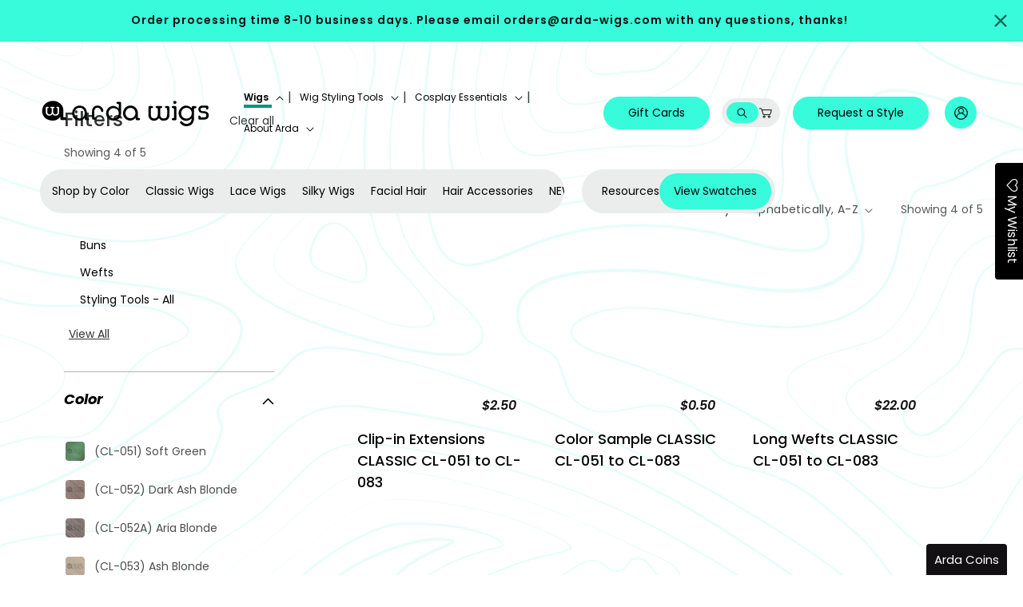

--- FILE ---
content_type: text/html; charset=utf-8
request_url: https://arda-wigs.com/collections/cl-052a-aria-blonde/shop_accessories-shop
body_size: 61427
content:
<!doctype html>
<html class="js" lang="en">
  <head>
    <meta charset="utf-8">
    <meta http-equiv="X-UA-Compatible" content="IE=edge">
    <meta name="viewport" content="width=device-width,initial-scale=1">
    <meta name="theme-color" content="">
    <link rel="canonical" href="https://arda-wigs.com/collections/cl-052a-aria-blonde/shop_accessories-shop"><link rel="icon" type="image/png" href="//arda-wigs.com/cdn/shop/files/Vector_1_1.png?crop=center&height=32&v=1753870128&width=32"><link rel="preconnect" href="https://fonts.shopifycdn.com" crossorigin><title>
      CL-052A Aria Blonde
 &ndash; tagged "Shop_Accessories Shop" &ndash; Arda Wigs USA</title>

    

    

<meta property="og:site_name" content="Arda Wigs USA">
<meta property="og:url" content="https://arda-wigs.com/collections/cl-052a-aria-blonde/shop_accessories-shop">
<meta property="og:title" content="CL-052A Aria Blonde">
<meta property="og:type" content="website">
<meta property="og:description" content="Arda Wigs is a US based supplier of wigs for cosplay, fashion, and drag. We supply over 100+ styles, 100+ blended colors, your favorite character wigs, realistic heat-resistant wigs, and more. Our wigs are great for any costume or just for fun!"><meta name="twitter:site" content="@https://x.com/ArdaWigs"><meta name="twitter:card" content="summary_large_image">
<meta name="twitter:title" content="CL-052A Aria Blonde">
<meta name="twitter:description" content="Arda Wigs is a US based supplier of wigs for cosplay, fashion, and drag. We supply over 100+ styles, 100+ blended colors, your favorite character wigs, realistic heat-resistant wigs, and more. Our wigs are great for any costume or just for fun!">


    <!-- include in <head> -->
<link rel="stylesheet" href="https://cdnjs.cloudflare.com/ajax/libs/slick-carousel/1.8.1/slick.min.css" />
<link rel="stylesheet" href="https://cdnjs.cloudflare.com/ajax/libs/slick-carousel/1.8.1/slick-theme.min.css" />


    <script src="//arda-wigs.com/cdn/shop/t/107/assets/constants.js?v=132983761750457495441762339557" defer="defer"></script>
    <script src="//arda-wigs.com/cdn/shop/t/107/assets/pubsub.js?v=25310214064522200911762339557" defer="defer"></script>
    <script src="//arda-wigs.com/cdn/shop/t/107/assets/global.js?v=184345515105158409801764675330" defer="defer"></script>
    <script src="//arda-wigs.com/cdn/shop/t/107/assets/details-disclosure.js?v=13653116266235556501762339557" defer="defer"></script>
    <script src="//arda-wigs.com/cdn/shop/t/107/assets/details-modal.js?v=25581673532751508451762339557" defer="defer"></script>
    <script src="//arda-wigs.com/cdn/shop/t/107/assets/search-form.js?v=133129549252120666541762339557" defer="defer"></script><script src="//arda-wigs.com/cdn/shop/t/107/assets/animations.js?v=88693664871331136111762339557" defer="defer"></script><script>window.performance && window.performance.mark && window.performance.mark('shopify.content_for_header.start');</script><meta id="shopify-digital-wallet" name="shopify-digital-wallet" content="/14091418/digital_wallets/dialog">
<meta name="shopify-checkout-api-token" content="404d312e588f332ace0bde8c0e58fd3f">
<link rel="alternate" type="application/atom+xml" title="Feed" href="/collections/cl-052a-aria-blonde/shop_accessories-shop.atom" />
<link rel="alternate" type="application/json+oembed" href="https://arda-wigs.com/collections/cl-052a-aria-blonde/shop_accessories-shop.oembed">
<script async="async" src="/checkouts/internal/preloads.js?locale=en-US"></script>
<link rel="preconnect" href="https://shop.app" crossorigin="anonymous">
<script async="async" src="https://shop.app/checkouts/internal/preloads.js?locale=en-US&shop_id=14091418" crossorigin="anonymous"></script>
<script id="apple-pay-shop-capabilities" type="application/json">{"shopId":14091418,"countryCode":"US","currencyCode":"USD","merchantCapabilities":["supports3DS"],"merchantId":"gid:\/\/shopify\/Shop\/14091418","merchantName":"Arda Wigs USA","requiredBillingContactFields":["postalAddress","email","phone"],"requiredShippingContactFields":["postalAddress","email","phone"],"shippingType":"shipping","supportedNetworks":["visa","masterCard","amex","discover","elo","jcb"],"total":{"type":"pending","label":"Arda Wigs USA","amount":"1.00"},"shopifyPaymentsEnabled":true,"supportsSubscriptions":true}</script>
<script id="shopify-features" type="application/json">{"accessToken":"404d312e588f332ace0bde8c0e58fd3f","betas":["rich-media-storefront-analytics"],"domain":"arda-wigs.com","predictiveSearch":true,"shopId":14091418,"locale":"en"}</script>
<script>var Shopify = Shopify || {};
Shopify.shop = "arda-wigs-usa.myshopify.com";
Shopify.locale = "en";
Shopify.currency = {"active":"USD","rate":"1.0"};
Shopify.country = "US";
Shopify.theme = {"name":"Arda-wigs (05-11-2025)","id":142476083286,"schema_name":"Dawn","schema_version":"15.3.0","theme_store_id":null,"role":"main"};
Shopify.theme.handle = "null";
Shopify.theme.style = {"id":null,"handle":null};
Shopify.cdnHost = "arda-wigs.com/cdn";
Shopify.routes = Shopify.routes || {};
Shopify.routes.root = "/";</script>
<script type="module">!function(o){(o.Shopify=o.Shopify||{}).modules=!0}(window);</script>
<script>!function(o){function n(){var o=[];function n(){o.push(Array.prototype.slice.apply(arguments))}return n.q=o,n}var t=o.Shopify=o.Shopify||{};t.loadFeatures=n(),t.autoloadFeatures=n()}(window);</script>
<script>
  window.ShopifyPay = window.ShopifyPay || {};
  window.ShopifyPay.apiHost = "shop.app\/pay";
  window.ShopifyPay.redirectState = null;
</script>
<script id="shop-js-analytics" type="application/json">{"pageType":"collection"}</script>
<script defer="defer" async type="module" src="//arda-wigs.com/cdn/shopifycloud/shop-js/modules/v2/client.init-shop-cart-sync_WVOgQShq.en.esm.js"></script>
<script defer="defer" async type="module" src="//arda-wigs.com/cdn/shopifycloud/shop-js/modules/v2/chunk.common_C_13GLB1.esm.js"></script>
<script defer="defer" async type="module" src="//arda-wigs.com/cdn/shopifycloud/shop-js/modules/v2/chunk.modal_CLfMGd0m.esm.js"></script>
<script type="module">
  await import("//arda-wigs.com/cdn/shopifycloud/shop-js/modules/v2/client.init-shop-cart-sync_WVOgQShq.en.esm.js");
await import("//arda-wigs.com/cdn/shopifycloud/shop-js/modules/v2/chunk.common_C_13GLB1.esm.js");
await import("//arda-wigs.com/cdn/shopifycloud/shop-js/modules/v2/chunk.modal_CLfMGd0m.esm.js");

  window.Shopify.SignInWithShop?.initShopCartSync?.({"fedCMEnabled":true,"windoidEnabled":true});

</script>
<script>
  window.Shopify = window.Shopify || {};
  if (!window.Shopify.featureAssets) window.Shopify.featureAssets = {};
  window.Shopify.featureAssets['shop-js'] = {"shop-cart-sync":["modules/v2/client.shop-cart-sync_DuR37GeY.en.esm.js","modules/v2/chunk.common_C_13GLB1.esm.js","modules/v2/chunk.modal_CLfMGd0m.esm.js"],"init-fed-cm":["modules/v2/client.init-fed-cm_BucUoe6W.en.esm.js","modules/v2/chunk.common_C_13GLB1.esm.js","modules/v2/chunk.modal_CLfMGd0m.esm.js"],"shop-toast-manager":["modules/v2/client.shop-toast-manager_B0JfrpKj.en.esm.js","modules/v2/chunk.common_C_13GLB1.esm.js","modules/v2/chunk.modal_CLfMGd0m.esm.js"],"init-shop-cart-sync":["modules/v2/client.init-shop-cart-sync_WVOgQShq.en.esm.js","modules/v2/chunk.common_C_13GLB1.esm.js","modules/v2/chunk.modal_CLfMGd0m.esm.js"],"shop-button":["modules/v2/client.shop-button_B_U3bv27.en.esm.js","modules/v2/chunk.common_C_13GLB1.esm.js","modules/v2/chunk.modal_CLfMGd0m.esm.js"],"init-windoid":["modules/v2/client.init-windoid_DuP9q_di.en.esm.js","modules/v2/chunk.common_C_13GLB1.esm.js","modules/v2/chunk.modal_CLfMGd0m.esm.js"],"shop-cash-offers":["modules/v2/client.shop-cash-offers_BmULhtno.en.esm.js","modules/v2/chunk.common_C_13GLB1.esm.js","modules/v2/chunk.modal_CLfMGd0m.esm.js"],"pay-button":["modules/v2/client.pay-button_CrPSEbOK.en.esm.js","modules/v2/chunk.common_C_13GLB1.esm.js","modules/v2/chunk.modal_CLfMGd0m.esm.js"],"init-customer-accounts":["modules/v2/client.init-customer-accounts_jNk9cPYQ.en.esm.js","modules/v2/client.shop-login-button_DJ5ldayH.en.esm.js","modules/v2/chunk.common_C_13GLB1.esm.js","modules/v2/chunk.modal_CLfMGd0m.esm.js"],"avatar":["modules/v2/client.avatar_BTnouDA3.en.esm.js"],"checkout-modal":["modules/v2/client.checkout-modal_pBPyh9w8.en.esm.js","modules/v2/chunk.common_C_13GLB1.esm.js","modules/v2/chunk.modal_CLfMGd0m.esm.js"],"init-shop-for-new-customer-accounts":["modules/v2/client.init-shop-for-new-customer-accounts_BUoCy7a5.en.esm.js","modules/v2/client.shop-login-button_DJ5ldayH.en.esm.js","modules/v2/chunk.common_C_13GLB1.esm.js","modules/v2/chunk.modal_CLfMGd0m.esm.js"],"init-customer-accounts-sign-up":["modules/v2/client.init-customer-accounts-sign-up_CnczCz9H.en.esm.js","modules/v2/client.shop-login-button_DJ5ldayH.en.esm.js","modules/v2/chunk.common_C_13GLB1.esm.js","modules/v2/chunk.modal_CLfMGd0m.esm.js"],"init-shop-email-lookup-coordinator":["modules/v2/client.init-shop-email-lookup-coordinator_CzjY5t9o.en.esm.js","modules/v2/chunk.common_C_13GLB1.esm.js","modules/v2/chunk.modal_CLfMGd0m.esm.js"],"shop-follow-button":["modules/v2/client.shop-follow-button_CsYC63q7.en.esm.js","modules/v2/chunk.common_C_13GLB1.esm.js","modules/v2/chunk.modal_CLfMGd0m.esm.js"],"shop-login-button":["modules/v2/client.shop-login-button_DJ5ldayH.en.esm.js","modules/v2/chunk.common_C_13GLB1.esm.js","modules/v2/chunk.modal_CLfMGd0m.esm.js"],"shop-login":["modules/v2/client.shop-login_B9ccPdmx.en.esm.js","modules/v2/chunk.common_C_13GLB1.esm.js","modules/v2/chunk.modal_CLfMGd0m.esm.js"],"lead-capture":["modules/v2/client.lead-capture_D0K_KgYb.en.esm.js","modules/v2/chunk.common_C_13GLB1.esm.js","modules/v2/chunk.modal_CLfMGd0m.esm.js"],"payment-terms":["modules/v2/client.payment-terms_BWmiNN46.en.esm.js","modules/v2/chunk.common_C_13GLB1.esm.js","modules/v2/chunk.modal_CLfMGd0m.esm.js"]};
</script>
<script>(function() {
  var isLoaded = false;
  function asyncLoad() {
    if (isLoaded) return;
    isLoaded = true;
    var urls = ["https:\/\/assets.smartwishlist.webmarked.net\/static\/v6\/smartwishlist2.js?shop=arda-wigs-usa.myshopify.com","https:\/\/cdn.nfcube.com\/instafeed-c3f305f6d1c0d83462a68e67652bf006.js?shop=arda-wigs-usa.myshopify.com"];
    for (var i = 0; i < urls.length; i++) {
      var s = document.createElement('script');
      s.type = 'text/javascript';
      s.async = true;
      s.src = urls[i];
      var x = document.getElementsByTagName('script')[0];
      x.parentNode.insertBefore(s, x);
    }
  };
  if(window.attachEvent) {
    window.attachEvent('onload', asyncLoad);
  } else {
    window.addEventListener('load', asyncLoad, false);
  }
})();</script>
<script id="__st">var __st={"a":14091418,"offset":-25200,"reqid":"4ef921f8-7730-42d7-850a-54ef36c5fdd6-1769561825","pageurl":"arda-wigs.com\/collections\/cl-052a-aria-blonde\/shop_accessories-shop","u":"042131ea7d98","p":"collection","rtyp":"collection","rid":5703761932};</script>
<script>window.ShopifyPaypalV4VisibilityTracking = true;</script>
<script id="captcha-bootstrap">!function(){'use strict';const t='contact',e='account',n='new_comment',o=[[t,t],['blogs',n],['comments',n],[t,'customer']],c=[[e,'customer_login'],[e,'guest_login'],[e,'recover_customer_password'],[e,'create_customer']],r=t=>t.map((([t,e])=>`form[action*='/${t}']:not([data-nocaptcha='true']) input[name='form_type'][value='${e}']`)).join(','),a=t=>()=>t?[...document.querySelectorAll(t)].map((t=>t.form)):[];function s(){const t=[...o],e=r(t);return a(e)}const i='password',u='form_key',d=['recaptcha-v3-token','g-recaptcha-response','h-captcha-response',i],f=()=>{try{return window.sessionStorage}catch{return}},m='__shopify_v',_=t=>t.elements[u];function p(t,e,n=!1){try{const o=window.sessionStorage,c=JSON.parse(o.getItem(e)),{data:r}=function(t){const{data:e,action:n}=t;return t[m]||n?{data:e,action:n}:{data:t,action:n}}(c);for(const[e,n]of Object.entries(r))t.elements[e]&&(t.elements[e].value=n);n&&o.removeItem(e)}catch(o){console.error('form repopulation failed',{error:o})}}const l='form_type',E='cptcha';function T(t){t.dataset[E]=!0}const w=window,h=w.document,L='Shopify',v='ce_forms',y='captcha';let A=!1;((t,e)=>{const n=(g='f06e6c50-85a8-45c8-87d0-21a2b65856fe',I='https://cdn.shopify.com/shopifycloud/storefront-forms-hcaptcha/ce_storefront_forms_captcha_hcaptcha.v1.5.2.iife.js',D={infoText:'Protected by hCaptcha',privacyText:'Privacy',termsText:'Terms'},(t,e,n)=>{const o=w[L][v],c=o.bindForm;if(c)return c(t,g,e,D).then(n);var r;o.q.push([[t,g,e,D],n]),r=I,A||(h.body.append(Object.assign(h.createElement('script'),{id:'captcha-provider',async:!0,src:r})),A=!0)});var g,I,D;w[L]=w[L]||{},w[L][v]=w[L][v]||{},w[L][v].q=[],w[L][y]=w[L][y]||{},w[L][y].protect=function(t,e){n(t,void 0,e),T(t)},Object.freeze(w[L][y]),function(t,e,n,w,h,L){const[v,y,A,g]=function(t,e,n){const i=e?o:[],u=t?c:[],d=[...i,...u],f=r(d),m=r(i),_=r(d.filter((([t,e])=>n.includes(e))));return[a(f),a(m),a(_),s()]}(w,h,L),I=t=>{const e=t.target;return e instanceof HTMLFormElement?e:e&&e.form},D=t=>v().includes(t);t.addEventListener('submit',(t=>{const e=I(t);if(!e)return;const n=D(e)&&!e.dataset.hcaptchaBound&&!e.dataset.recaptchaBound,o=_(e),c=g().includes(e)&&(!o||!o.value);(n||c)&&t.preventDefault(),c&&!n&&(function(t){try{if(!f())return;!function(t){const e=f();if(!e)return;const n=_(t);if(!n)return;const o=n.value;o&&e.removeItem(o)}(t);const e=Array.from(Array(32),(()=>Math.random().toString(36)[2])).join('');!function(t,e){_(t)||t.append(Object.assign(document.createElement('input'),{type:'hidden',name:u})),t.elements[u].value=e}(t,e),function(t,e){const n=f();if(!n)return;const o=[...t.querySelectorAll(`input[type='${i}']`)].map((({name:t})=>t)),c=[...d,...o],r={};for(const[a,s]of new FormData(t).entries())c.includes(a)||(r[a]=s);n.setItem(e,JSON.stringify({[m]:1,action:t.action,data:r}))}(t,e)}catch(e){console.error('failed to persist form',e)}}(e),e.submit())}));const S=(t,e)=>{t&&!t.dataset[E]&&(n(t,e.some((e=>e===t))),T(t))};for(const o of['focusin','change'])t.addEventListener(o,(t=>{const e=I(t);D(e)&&S(e,y())}));const B=e.get('form_key'),M=e.get(l),P=B&&M;t.addEventListener('DOMContentLoaded',(()=>{const t=y();if(P)for(const e of t)e.elements[l].value===M&&p(e,B);[...new Set([...A(),...v().filter((t=>'true'===t.dataset.shopifyCaptcha))])].forEach((e=>S(e,t)))}))}(h,new URLSearchParams(w.location.search),n,t,e,['guest_login'])})(!0,!0)}();</script>
<script integrity="sha256-4kQ18oKyAcykRKYeNunJcIwy7WH5gtpwJnB7kiuLZ1E=" data-source-attribution="shopify.loadfeatures" defer="defer" src="//arda-wigs.com/cdn/shopifycloud/storefront/assets/storefront/load_feature-a0a9edcb.js" crossorigin="anonymous"></script>
<script crossorigin="anonymous" defer="defer" src="//arda-wigs.com/cdn/shopifycloud/storefront/assets/shopify_pay/storefront-65b4c6d7.js?v=20250812"></script>
<script data-source-attribution="shopify.dynamic_checkout.dynamic.init">var Shopify=Shopify||{};Shopify.PaymentButton=Shopify.PaymentButton||{isStorefrontPortableWallets:!0,init:function(){window.Shopify.PaymentButton.init=function(){};var t=document.createElement("script");t.src="https://arda-wigs.com/cdn/shopifycloud/portable-wallets/latest/portable-wallets.en.js",t.type="module",document.head.appendChild(t)}};
</script>
<script data-source-attribution="shopify.dynamic_checkout.buyer_consent">
  function portableWalletsHideBuyerConsent(e){var t=document.getElementById("shopify-buyer-consent"),n=document.getElementById("shopify-subscription-policy-button");t&&n&&(t.classList.add("hidden"),t.setAttribute("aria-hidden","true"),n.removeEventListener("click",e))}function portableWalletsShowBuyerConsent(e){var t=document.getElementById("shopify-buyer-consent"),n=document.getElementById("shopify-subscription-policy-button");t&&n&&(t.classList.remove("hidden"),t.removeAttribute("aria-hidden"),n.addEventListener("click",e))}window.Shopify?.PaymentButton&&(window.Shopify.PaymentButton.hideBuyerConsent=portableWalletsHideBuyerConsent,window.Shopify.PaymentButton.showBuyerConsent=portableWalletsShowBuyerConsent);
</script>
<script data-source-attribution="shopify.dynamic_checkout.cart.bootstrap">document.addEventListener("DOMContentLoaded",(function(){function t(){return document.querySelector("shopify-accelerated-checkout-cart, shopify-accelerated-checkout")}if(t())Shopify.PaymentButton.init();else{new MutationObserver((function(e,n){t()&&(Shopify.PaymentButton.init(),n.disconnect())})).observe(document.body,{childList:!0,subtree:!0})}}));
</script>
<script id='scb4127' type='text/javascript' async='' src='https://arda-wigs.com/cdn/shopifycloud/privacy-banner/storefront-banner.js'></script><link id="shopify-accelerated-checkout-styles" rel="stylesheet" media="screen" href="https://arda-wigs.com/cdn/shopifycloud/portable-wallets/latest/accelerated-checkout-backwards-compat.css" crossorigin="anonymous">
<style id="shopify-accelerated-checkout-cart">
        #shopify-buyer-consent {
  margin-top: 1em;
  display: inline-block;
  width: 100%;
}

#shopify-buyer-consent.hidden {
  display: none;
}

#shopify-subscription-policy-button {
  background: none;
  border: none;
  padding: 0;
  text-decoration: underline;
  font-size: inherit;
  cursor: pointer;
}

#shopify-subscription-policy-button::before {
  box-shadow: none;
}

      </style>
<script id="sections-script" data-sections="header" defer="defer" src="//arda-wigs.com/cdn/shop/t/107/compiled_assets/scripts.js?v=19433"></script>
<script>window.performance && window.performance.mark && window.performance.mark('shopify.content_for_header.end');</script>


    <style data-shopify>
      @font-face {
  font-family: Poppins;
  font-weight: 400;
  font-style: normal;
  font-display: swap;
  src: url("//arda-wigs.com/cdn/fonts/poppins/poppins_n4.0ba78fa5af9b0e1a374041b3ceaadf0a43b41362.woff2") format("woff2"),
       url("//arda-wigs.com/cdn/fonts/poppins/poppins_n4.214741a72ff2596839fc9760ee7a770386cf16ca.woff") format("woff");
}

      @font-face {
  font-family: Poppins;
  font-weight: 700;
  font-style: normal;
  font-display: swap;
  src: url("//arda-wigs.com/cdn/fonts/poppins/poppins_n7.56758dcf284489feb014a026f3727f2f20a54626.woff2") format("woff2"),
       url("//arda-wigs.com/cdn/fonts/poppins/poppins_n7.f34f55d9b3d3205d2cd6f64955ff4b36f0cfd8da.woff") format("woff");
}

      @font-face {
  font-family: Poppins;
  font-weight: 400;
  font-style: italic;
  font-display: swap;
  src: url("//arda-wigs.com/cdn/fonts/poppins/poppins_i4.846ad1e22474f856bd6b81ba4585a60799a9f5d2.woff2") format("woff2"),
       url("//arda-wigs.com/cdn/fonts/poppins/poppins_i4.56b43284e8b52fc64c1fd271f289a39e8477e9ec.woff") format("woff");
}

      @font-face {
  font-family: Poppins;
  font-weight: 700;
  font-style: italic;
  font-display: swap;
  src: url("//arda-wigs.com/cdn/fonts/poppins/poppins_i7.42fd71da11e9d101e1e6c7932199f925f9eea42d.woff2") format("woff2"),
       url("//arda-wigs.com/cdn/fonts/poppins/poppins_i7.ec8499dbd7616004e21155106d13837fff4cf556.woff") format("woff");
}

      @font-face {
  font-family: Poppins;
  font-weight: 400;
  font-style: normal;
  font-display: swap;
  src: url("//arda-wigs.com/cdn/fonts/poppins/poppins_n4.0ba78fa5af9b0e1a374041b3ceaadf0a43b41362.woff2") format("woff2"),
       url("//arda-wigs.com/cdn/fonts/poppins/poppins_n4.214741a72ff2596839fc9760ee7a770386cf16ca.woff") format("woff");
}


      
        :root,
        .color-scheme-1 {
          --color-background: 0,0,0;
        
          --gradient-background: rgba(0,0,0,0);
        

        

        --color-foreground: 18,18,18;
        --color-background-contrast: 128,128,128;
        --color-shadow: 18,18,18;
        --color-button: 18,18,18;
        --color-button-text: 255,255,255;
        --color-secondary-button: 0,0,0;
        --color-secondary-button-text: 18,18,18;
        --color-link: 18,18,18;
        --color-badge-foreground: 18,18,18;
        --color-badge-background: 0,0,0;
        --color-badge-border: 18,18,18;
        --payment-terms-background-color: rgb(0 0 0);
      }
      
        
        .color-scheme-2 {
          --color-background: 243,243,243;
        
          --gradient-background: #f3f3f3;
        

        

        --color-foreground: 18,18,18;
        --color-background-contrast: 179,179,179;
        --color-shadow: 18,18,18;
        --color-button: 18,18,18;
        --color-button-text: 243,243,243;
        --color-secondary-button: 243,243,243;
        --color-secondary-button-text: 18,18,18;
        --color-link: 18,18,18;
        --color-badge-foreground: 18,18,18;
        --color-badge-background: 243,243,243;
        --color-badge-border: 18,18,18;
        --payment-terms-background-color: rgb(243 243 243);
      }
      
        
        .color-scheme-3 {
          --color-background: 36,40,51;
        
          --gradient-background: #242833;
        

        

        --color-foreground: 255,255,255;
        --color-background-contrast: 47,52,66;
        --color-shadow: 18,18,18;
        --color-button: 255,255,255;
        --color-button-text: 0,0,0;
        --color-secondary-button: 36,40,51;
        --color-secondary-button-text: 255,255,255;
        --color-link: 255,255,255;
        --color-badge-foreground: 255,255,255;
        --color-badge-background: 36,40,51;
        --color-badge-border: 255,255,255;
        --payment-terms-background-color: rgb(36 40 51);
      }
      
        
        .color-scheme-4 {
          --color-background: 18,18,18;
        
          --gradient-background: #121212;
        

        

        --color-foreground: 255,255,255;
        --color-background-contrast: 146,146,146;
        --color-shadow: 18,18,18;
        --color-button: 255,255,255;
        --color-button-text: 18,18,18;
        --color-secondary-button: 18,18,18;
        --color-secondary-button-text: 255,255,255;
        --color-link: 255,255,255;
        --color-badge-foreground: 255,255,255;
        --color-badge-background: 18,18,18;
        --color-badge-border: 255,255,255;
        --payment-terms-background-color: rgb(18 18 18);
      }
      
        
        .color-scheme-5 {
          --color-background: 51,79,180;
        
          --gradient-background: #334fb4;
        

        

        --color-foreground: 255,255,255;
        --color-background-contrast: 23,35,81;
        --color-shadow: 18,18,18;
        --color-button: 255,255,255;
        --color-button-text: 51,79,180;
        --color-secondary-button: 51,79,180;
        --color-secondary-button-text: 255,255,255;
        --color-link: 255,255,255;
        --color-badge-foreground: 255,255,255;
        --color-badge-background: 51,79,180;
        --color-badge-border: 255,255,255;
        --payment-terms-background-color: rgb(51 79 180);
      }
      
        
        .color-scheme-a72aa4a0-37b1-48f6-b404-37b6ec843019 {
          --color-background: 19,16,20;
        
          --gradient-background: #131014;
        

        

        --color-foreground: 56,251,219;
        --color-background-contrast: 152,133,158;
        --color-shadow: 255,255,255;
        --color-button: 56,251,219;
        --color-button-text: 19,16,20;
        --color-secondary-button: 19,16,20;
        --color-secondary-button-text: 56,251,219;
        --color-link: 56,251,219;
        --color-badge-foreground: 56,251,219;
        --color-badge-background: 19,16,20;
        --color-badge-border: 56,251,219;
        --payment-terms-background-color: rgb(19 16 20);
      }
      

      body, .color-scheme-1, .color-scheme-2, .color-scheme-3, .color-scheme-4, .color-scheme-5, .color-scheme-a72aa4a0-37b1-48f6-b404-37b6ec843019 {
        color: rgba(var(--color-foreground), 0.75);
        background-color: rgb(var(--color-background));
      }

      :root {
        --font-body-family: Poppins, sans-serif;
        --font-body-style: normal;
        --font-body-weight: 400;
        --font-body-weight-bold: 700;

        --font-heading-family: Poppins, sans-serif;
        --font-heading-style: normal;
        --font-heading-weight: 400;

        --font-body-scale: 1.0;
        --font-heading-scale: 1.1;

        --media-padding: px;
        --media-border-opacity: 0.05;
        --media-border-width: 1px;
        --media-radius: 0px;
        --media-shadow-opacity: 0.0;
        --media-shadow-horizontal-offset: 0px;
        --media-shadow-vertical-offset: 4px;
        --media-shadow-blur-radius: 5px;
        --media-shadow-visible: 0;

        --page-width: 138rem;
        --page-width-margin: 0rem;

        --product-card-image-padding: 0.0rem;
        --product-card-corner-radius: 0.0rem;
        --product-card-text-alignment: left;
        --product-card-border-width: 0.0rem;
        --product-card-border-opacity: 0.1;
        --product-card-shadow-opacity: 0.0;
        --product-card-shadow-visible: 0;
        --product-card-shadow-horizontal-offset: 0.0rem;
        --product-card-shadow-vertical-offset: 0.4rem;
        --product-card-shadow-blur-radius: 0.5rem;

        --collection-card-image-padding: 0.0rem;
        --collection-card-corner-radius: 0.0rem;
        --collection-card-text-alignment: left;
        --collection-card-border-width: 0.0rem;
        --collection-card-border-opacity: 0.1;
        --collection-card-shadow-opacity: 0.0;
        --collection-card-shadow-visible: 0;
        --collection-card-shadow-horizontal-offset: 0.0rem;
        --collection-card-shadow-vertical-offset: 0.4rem;
        --collection-card-shadow-blur-radius: 0.5rem;

        --blog-card-image-padding: 0.0rem;
        --blog-card-corner-radius: 0.0rem;
        --blog-card-text-alignment: left;
        --blog-card-border-width: 0.0rem;
        --blog-card-border-opacity: 0.1;
        --blog-card-shadow-opacity: 0.0;
        --blog-card-shadow-visible: 0;
        --blog-card-shadow-horizontal-offset: 0.0rem;
        --blog-card-shadow-vertical-offset: 0.4rem;
        --blog-card-shadow-blur-radius: 0.5rem;

        --badge-corner-radius: 4.0rem;

        --popup-border-width: 1px;
        --popup-border-opacity: 0.1;
        --popup-corner-radius: 0px;
        --popup-shadow-opacity: 0.05;
        --popup-shadow-horizontal-offset: 0px;
        --popup-shadow-vertical-offset: 4px;
        --popup-shadow-blur-radius: 5px;

        --drawer-border-width: 1px;
        --drawer-border-opacity: 0.1;
        --drawer-shadow-opacity: 0.0;
        --drawer-shadow-horizontal-offset: 0px;
        --drawer-shadow-vertical-offset: 4px;
        --drawer-shadow-blur-radius: 5px;

        --spacing-sections-desktop: 0px;
        --spacing-sections-mobile: 0px;

        --grid-desktop-vertical-spacing: 32px;
        --grid-desktop-horizontal-spacing: 40px;
        --grid-mobile-vertical-spacing: 16px;
        --grid-mobile-horizontal-spacing: 20px;

        --text-boxes-border-opacity: 0.1;
        --text-boxes-border-width: 0px;
        --text-boxes-radius: 0px;
        --text-boxes-shadow-opacity: 0.0;
        --text-boxes-shadow-visible: 0;
        --text-boxes-shadow-horizontal-offset: 0px;
        --text-boxes-shadow-vertical-offset: 4px;
        --text-boxes-shadow-blur-radius: 5px;

        --buttons-radius: 40px;
        --buttons-radius-outset: 41px;
        --buttons-border-width: 1px;
        --buttons-border-opacity: 1.0;
        --buttons-shadow-opacity: 0.0;
        --buttons-shadow-visible: 0;
        --buttons-shadow-horizontal-offset: 0px;
        --buttons-shadow-vertical-offset: 4px;
        --buttons-shadow-blur-radius: 5px;
        --buttons-border-offset: 0.3px;

        --inputs-radius: 0px;
        --inputs-border-width: 1px;
        --inputs-border-opacity: 0.55;
        --inputs-shadow-opacity: 0.0;
        --inputs-shadow-horizontal-offset: 0px;
        --inputs-margin-offset: 0px;
        --inputs-shadow-vertical-offset: 4px;
        --inputs-shadow-blur-radius: 5px;
        --inputs-radius-outset: 0px;

        --variant-pills-radius: 40px;
        --variant-pills-border-width: 1px;
        --variant-pills-border-opacity: 0.55;
        --variant-pills-shadow-opacity: 0.0;
        --variant-pills-shadow-horizontal-offset: 0px;
        --variant-pills-shadow-vertical-offset: 4px;
        --variant-pills-shadow-blur-radius: 5px;
      }

      *,
      *::before,
      *::after {
        box-sizing: inherit;
      }

      html {
        box-sizing: border-box;
        font-size: calc(var(--font-body-scale) * 62.5%);
        height: 100%;
      }

      body {
        display: grid;
        grid-template-rows: auto auto 1fr auto;
        grid-template-columns: 100%;
        min-height: 100%;
        margin: 0;
        font-size: 1.5rem;
        letter-spacing: 0.06rem;
        line-height: calc(1 + 0.8 / var(--font-body-scale));
        font-family: var(--font-body-family);
        font-style: var(--font-body-style);
        font-weight: var(--font-body-weight);
      }

      @media screen and (min-width: 750px) {
        body {
          font-size: 1.6rem;
        }
      }
    </style>

    <link href="//arda-wigs.com/cdn/shop/t/107/assets/base.css?v=103347832795422187971764850030" rel="stylesheet" type="text/css" media="all" />
    <link rel="stylesheet" href="//arda-wigs.com/cdn/shop/t/107/assets/component-cart-items.css?v=176210967368861980201762339557" media="print" onload="this.media='all'"><link href="//arda-wigs.com/cdn/shop/t/107/assets/component-cart-drawer.css?v=112801333748515159671762339557" rel="stylesheet" type="text/css" media="all" />
      <link href="//arda-wigs.com/cdn/shop/t/107/assets/component-cart.css?v=164708765130180853531762339557" rel="stylesheet" type="text/css" media="all" />
      <link href="//arda-wigs.com/cdn/shop/t/107/assets/component-totals.css?v=15906652033866631521762339557" rel="stylesheet" type="text/css" media="all" />
      <link href="//arda-wigs.com/cdn/shop/t/107/assets/component-price.css?v=70172745017360139101762339557" rel="stylesheet" type="text/css" media="all" />
      <link href="//arda-wigs.com/cdn/shop/t/107/assets/component-discounts.css?v=152760482443307489271762339557" rel="stylesheet" type="text/css" media="all" />

      <link rel="preload" as="font" href="//arda-wigs.com/cdn/fonts/poppins/poppins_n4.0ba78fa5af9b0e1a374041b3ceaadf0a43b41362.woff2" type="font/woff2" crossorigin>
      

      <link rel="preload" as="font" href="//arda-wigs.com/cdn/fonts/poppins/poppins_n4.0ba78fa5af9b0e1a374041b3ceaadf0a43b41362.woff2" type="font/woff2" crossorigin>
      
<link href="//arda-wigs.com/cdn/shop/t/107/assets/component-localization-form.css?v=170315343355214948141762339557" rel="stylesheet" type="text/css" media="all" />
      <script src="//arda-wigs.com/cdn/shop/t/107/assets/localization-form.js?v=144176611646395275351762339557" defer="defer"></script><link
        rel="stylesheet"
        href="//arda-wigs.com/cdn/shop/t/107/assets/component-predictive-search.css?v=118923337488134913561762339557"
        media="print"
        onload="this.media='all'"
      ><script>
      if (Shopify.designMode) {
        document.documentElement.classList.add('shopify-design-mode');
      }
    </script>

    <script>
  !function(t,n){var e=n.loyaltylion||[];if(!e.isLoyaltyLion){n.loyaltylion=e,void 0===n.lion&&(n.lion=e),e.version=2,e.isLoyaltyLion=!0;var o=n.URLSearchParams,i=n.sessionStorage,r="ll_loader_revision",a=(new Date).toISOString().replace(/-/g,""),s="function"==typeof o?function(){try{var t=new o(n.location.search).get(r);return t&&i.setItem(r,t),i.getItem(r)}catch(t){return""}}():null;c("https://sdk.loyaltylion.net/static/2/"+a.slice(0,8)+"/loader"+(s?"-"+s:"")+".js");var l=!1;e.init=function(t){if(l)throw new Error("Cannot call lion.init more than once");l=!0;var n=e._token=t.token;if(!n)throw new Error("Token must be supplied to lion.init");var o=[];function i(t,n){t[n]=function(){o.push([n,Array.prototype.slice.call(arguments,0)])}}"_push configure bootstrap shutdown on removeListener authenticateCustomer".split(" ").forEach(function(t){i(e,t)}),c("https://sdk.loyaltylion.net/sdk/start/"+a.slice(0,11)+"/"+n+".js"),e._initData=t,e._buffer=o}}function c(n){var e=t.getElementsByTagName("script")[0],o=t.createElement("script");o.src=n,o.crossOrigin="",e.parentNode.insertBefore(o,e)}}(document,window);

  
    
      loyaltylion.init({ token: "c38d0c6ec37f3b4e643bf97098354754" });
    
  
</script>

    <link rel="preconnect" href="https://fonts.googleapis.com">
<link rel="preconnect" href="https://fonts.gstatic.com" crossorigin>
    <link href="https://fonts.googleapis.com/css2?family=Roboto:ital,wght@0,100..900;1,100..900&display=swap" rel="stylesheet">
<link href="https://fonts.googleapis.com/css2?family=Poppins:ital,wght@0,100;0,200;0,300;0,400;0,500;0,600;0,700;0,800;0,900;1,100;1,200;1,300;1,400;1,500;1,600;1,700;1,800;1,900&display=swap" rel="stylesheet">
    <link href="//arda-wigs.com/cdn/shop/t/107/assets/swiper-bundle.min.css?v=180860052655026696261762339557" rel="stylesheet" type="text/css" media="all" />

    <link href="//arda-wigs.com/cdn/shop/t/107/assets/custom.css?v=43729118814813048911769507077" rel="stylesheet" type="text/css" media="all" />
    <link href="//arda-wigs.com/cdn/shop/t/107/assets/custom-2.css?v=82716923646970718491769504427" rel="stylesheet" type="text/css" media="all" />
    
  <!-- BEGIN app block: shopify://apps/loyalty-rewards-and-referrals/blocks/embed-sdk/6f172e67-4106-4ac0-89c5-b32a069b3101 -->

<style
  type='text/css'
  data-lion-app-styles='main'
  data-lion-app-styles-settings='{&quot;disableBundledCSS&quot;:false,&quot;disableBundledFonts&quot;:true,&quot;useClassIsolator&quot;:false}'
></style>

<!-- loyaltylion.snippet.version=02e998564e+8145 -->

<script>
  
  !function(t,n){function o(n){var o=t.getElementsByTagName("script")[0],i=t.createElement("script");i.src=n,i.crossOrigin="",o.parentNode.insertBefore(i,o)}if(!n.isLoyaltyLion){window.loyaltylion=n,void 0===window.lion&&(window.lion=n),n.version=2,n.isLoyaltyLion=!0;var i=new Date,e=i.getFullYear().toString()+i.getMonth().toString()+i.getDate().toString();o("https://sdk.loyaltylion.net/static/2/loader.js?t="+e);var r=!1;n.init=function(t){if(r)throw new Error("Cannot call lion.init more than once");r=!0;var a=n._token=t.token;if(!a)throw new Error("Token must be supplied to lion.init");for(var l=[],s="_push configure bootstrap shutdown on removeListener authenticateCustomer".split(" "),c=0;c<s.length;c+=1)!function(t,n){t[n]=function(){l.push([n,Array.prototype.slice.call(arguments,0)])}}(n,s[c]);o("https://sdk.loyaltylion.net/sdk/start/"+a+".js?t="+e+i.getHours().toString()),n._initData=t,n._buffer=l}}}(document,window.loyaltylion||[]);

  
    
      loyaltylion.init(
        { token: "c38d0c6ec37f3b4e643bf97098354754" }
      );
    
  

  loyaltylion.configure({
    disableBundledCSS: false,
    disableBundledFonts: true,
    useClassIsolator: false,
  })

  
</script>



<!-- END app block --><link href="https://monorail-edge.shopifysvc.com" rel="dns-prefetch">
<script>(function(){if ("sendBeacon" in navigator && "performance" in window) {try {var session_token_from_headers = performance.getEntriesByType('navigation')[0].serverTiming.find(x => x.name == '_s').description;} catch {var session_token_from_headers = undefined;}var session_cookie_matches = document.cookie.match(/_shopify_s=([^;]*)/);var session_token_from_cookie = session_cookie_matches && session_cookie_matches.length === 2 ? session_cookie_matches[1] : "";var session_token = session_token_from_headers || session_token_from_cookie || "";function handle_abandonment_event(e) {var entries = performance.getEntries().filter(function(entry) {return /monorail-edge.shopifysvc.com/.test(entry.name);});if (!window.abandonment_tracked && entries.length === 0) {window.abandonment_tracked = true;var currentMs = Date.now();var navigation_start = performance.timing.navigationStart;var payload = {shop_id: 14091418,url: window.location.href,navigation_start,duration: currentMs - navigation_start,session_token,page_type: "collection"};window.navigator.sendBeacon("https://monorail-edge.shopifysvc.com/v1/produce", JSON.stringify({schema_id: "online_store_buyer_site_abandonment/1.1",payload: payload,metadata: {event_created_at_ms: currentMs,event_sent_at_ms: currentMs}}));}}window.addEventListener('pagehide', handle_abandonment_event);}}());</script>
<script id="web-pixels-manager-setup">(function e(e,d,r,n,o){if(void 0===o&&(o={}),!Boolean(null===(a=null===(i=window.Shopify)||void 0===i?void 0:i.analytics)||void 0===a?void 0:a.replayQueue)){var i,a;window.Shopify=window.Shopify||{};var t=window.Shopify;t.analytics=t.analytics||{};var s=t.analytics;s.replayQueue=[],s.publish=function(e,d,r){return s.replayQueue.push([e,d,r]),!0};try{self.performance.mark("wpm:start")}catch(e){}var l=function(){var e={modern:/Edge?\/(1{2}[4-9]|1[2-9]\d|[2-9]\d{2}|\d{4,})\.\d+(\.\d+|)|Firefox\/(1{2}[4-9]|1[2-9]\d|[2-9]\d{2}|\d{4,})\.\d+(\.\d+|)|Chrom(ium|e)\/(9{2}|\d{3,})\.\d+(\.\d+|)|(Maci|X1{2}).+ Version\/(15\.\d+|(1[6-9]|[2-9]\d|\d{3,})\.\d+)([,.]\d+|)( \(\w+\)|)( Mobile\/\w+|) Safari\/|Chrome.+OPR\/(9{2}|\d{3,})\.\d+\.\d+|(CPU[ +]OS|iPhone[ +]OS|CPU[ +]iPhone|CPU IPhone OS|CPU iPad OS)[ +]+(15[._]\d+|(1[6-9]|[2-9]\d|\d{3,})[._]\d+)([._]\d+|)|Android:?[ /-](13[3-9]|1[4-9]\d|[2-9]\d{2}|\d{4,})(\.\d+|)(\.\d+|)|Android.+Firefox\/(13[5-9]|1[4-9]\d|[2-9]\d{2}|\d{4,})\.\d+(\.\d+|)|Android.+Chrom(ium|e)\/(13[3-9]|1[4-9]\d|[2-9]\d{2}|\d{4,})\.\d+(\.\d+|)|SamsungBrowser\/([2-9]\d|\d{3,})\.\d+/,legacy:/Edge?\/(1[6-9]|[2-9]\d|\d{3,})\.\d+(\.\d+|)|Firefox\/(5[4-9]|[6-9]\d|\d{3,})\.\d+(\.\d+|)|Chrom(ium|e)\/(5[1-9]|[6-9]\d|\d{3,})\.\d+(\.\d+|)([\d.]+$|.*Safari\/(?![\d.]+ Edge\/[\d.]+$))|(Maci|X1{2}).+ Version\/(10\.\d+|(1[1-9]|[2-9]\d|\d{3,})\.\d+)([,.]\d+|)( \(\w+\)|)( Mobile\/\w+|) Safari\/|Chrome.+OPR\/(3[89]|[4-9]\d|\d{3,})\.\d+\.\d+|(CPU[ +]OS|iPhone[ +]OS|CPU[ +]iPhone|CPU IPhone OS|CPU iPad OS)[ +]+(10[._]\d+|(1[1-9]|[2-9]\d|\d{3,})[._]\d+)([._]\d+|)|Android:?[ /-](13[3-9]|1[4-9]\d|[2-9]\d{2}|\d{4,})(\.\d+|)(\.\d+|)|Mobile Safari.+OPR\/([89]\d|\d{3,})\.\d+\.\d+|Android.+Firefox\/(13[5-9]|1[4-9]\d|[2-9]\d{2}|\d{4,})\.\d+(\.\d+|)|Android.+Chrom(ium|e)\/(13[3-9]|1[4-9]\d|[2-9]\d{2}|\d{4,})\.\d+(\.\d+|)|Android.+(UC? ?Browser|UCWEB|U3)[ /]?(15\.([5-9]|\d{2,})|(1[6-9]|[2-9]\d|\d{3,})\.\d+)\.\d+|SamsungBrowser\/(5\.\d+|([6-9]|\d{2,})\.\d+)|Android.+MQ{2}Browser\/(14(\.(9|\d{2,})|)|(1[5-9]|[2-9]\d|\d{3,})(\.\d+|))(\.\d+|)|K[Aa][Ii]OS\/(3\.\d+|([4-9]|\d{2,})\.\d+)(\.\d+|)/},d=e.modern,r=e.legacy,n=navigator.userAgent;return n.match(d)?"modern":n.match(r)?"legacy":"unknown"}(),u="modern"===l?"modern":"legacy",c=(null!=n?n:{modern:"",legacy:""})[u],f=function(e){return[e.baseUrl,"/wpm","/b",e.hashVersion,"modern"===e.buildTarget?"m":"l",".js"].join("")}({baseUrl:d,hashVersion:r,buildTarget:u}),m=function(e){var d=e.version,r=e.bundleTarget,n=e.surface,o=e.pageUrl,i=e.monorailEndpoint;return{emit:function(e){var a=e.status,t=e.errorMsg,s=(new Date).getTime(),l=JSON.stringify({metadata:{event_sent_at_ms:s},events:[{schema_id:"web_pixels_manager_load/3.1",payload:{version:d,bundle_target:r,page_url:o,status:a,surface:n,error_msg:t},metadata:{event_created_at_ms:s}}]});if(!i)return console&&console.warn&&console.warn("[Web Pixels Manager] No Monorail endpoint provided, skipping logging."),!1;try{return self.navigator.sendBeacon.bind(self.navigator)(i,l)}catch(e){}var u=new XMLHttpRequest;try{return u.open("POST",i,!0),u.setRequestHeader("Content-Type","text/plain"),u.send(l),!0}catch(e){return console&&console.warn&&console.warn("[Web Pixels Manager] Got an unhandled error while logging to Monorail."),!1}}}}({version:r,bundleTarget:l,surface:e.surface,pageUrl:self.location.href,monorailEndpoint:e.monorailEndpoint});try{o.browserTarget=l,function(e){var d=e.src,r=e.async,n=void 0===r||r,o=e.onload,i=e.onerror,a=e.sri,t=e.scriptDataAttributes,s=void 0===t?{}:t,l=document.createElement("script"),u=document.querySelector("head"),c=document.querySelector("body");if(l.async=n,l.src=d,a&&(l.integrity=a,l.crossOrigin="anonymous"),s)for(var f in s)if(Object.prototype.hasOwnProperty.call(s,f))try{l.dataset[f]=s[f]}catch(e){}if(o&&l.addEventListener("load",o),i&&l.addEventListener("error",i),u)u.appendChild(l);else{if(!c)throw new Error("Did not find a head or body element to append the script");c.appendChild(l)}}({src:f,async:!0,onload:function(){if(!function(){var e,d;return Boolean(null===(d=null===(e=window.Shopify)||void 0===e?void 0:e.analytics)||void 0===d?void 0:d.initialized)}()){var d=window.webPixelsManager.init(e)||void 0;if(d){var r=window.Shopify.analytics;r.replayQueue.forEach((function(e){var r=e[0],n=e[1],o=e[2];d.publishCustomEvent(r,n,o)})),r.replayQueue=[],r.publish=d.publishCustomEvent,r.visitor=d.visitor,r.initialized=!0}}},onerror:function(){return m.emit({status:"failed",errorMsg:"".concat(f," has failed to load")})},sri:function(e){var d=/^sha384-[A-Za-z0-9+/=]+$/;return"string"==typeof e&&d.test(e)}(c)?c:"",scriptDataAttributes:o}),m.emit({status:"loading"})}catch(e){m.emit({status:"failed",errorMsg:(null==e?void 0:e.message)||"Unknown error"})}}})({shopId: 14091418,storefrontBaseUrl: "https://arda-wigs.com",extensionsBaseUrl: "https://extensions.shopifycdn.com/cdn/shopifycloud/web-pixels-manager",monorailEndpoint: "https://monorail-edge.shopifysvc.com/unstable/produce_batch",surface: "storefront-renderer",enabledBetaFlags: ["2dca8a86"],webPixelsConfigList: [{"id":"127172694","configuration":"{\"pixel_id\":\"1092088641243194\",\"pixel_type\":\"facebook_pixel\",\"metaapp_system_user_token\":\"-\"}","eventPayloadVersion":"v1","runtimeContext":"OPEN","scriptVersion":"ca16bc87fe92b6042fbaa3acc2fbdaa6","type":"APP","apiClientId":2329312,"privacyPurposes":["ANALYTICS","MARKETING","SALE_OF_DATA"],"dataSharingAdjustments":{"protectedCustomerApprovalScopes":["read_customer_address","read_customer_email","read_customer_name","read_customer_personal_data","read_customer_phone"]}},{"id":"52199510","eventPayloadVersion":"v1","runtimeContext":"LAX","scriptVersion":"1","type":"CUSTOM","privacyPurposes":["MARKETING"],"name":"Meta pixel (migrated)"},{"id":"70484054","eventPayloadVersion":"v1","runtimeContext":"LAX","scriptVersion":"1","type":"CUSTOM","privacyPurposes":["ANALYTICS"],"name":"Google Analytics tag (migrated)"},{"id":"shopify-app-pixel","configuration":"{}","eventPayloadVersion":"v1","runtimeContext":"STRICT","scriptVersion":"0450","apiClientId":"shopify-pixel","type":"APP","privacyPurposes":["ANALYTICS","MARKETING"]},{"id":"shopify-custom-pixel","eventPayloadVersion":"v1","runtimeContext":"LAX","scriptVersion":"0450","apiClientId":"shopify-pixel","type":"CUSTOM","privacyPurposes":["ANALYTICS","MARKETING"]}],isMerchantRequest: false,initData: {"shop":{"name":"Arda Wigs USA","paymentSettings":{"currencyCode":"USD"},"myshopifyDomain":"arda-wigs-usa.myshopify.com","countryCode":"US","storefrontUrl":"https:\/\/arda-wigs.com"},"customer":null,"cart":null,"checkout":null,"productVariants":[],"purchasingCompany":null},},"https://arda-wigs.com/cdn","fcfee988w5aeb613cpc8e4bc33m6693e112",{"modern":"","legacy":""},{"shopId":"14091418","storefrontBaseUrl":"https:\/\/arda-wigs.com","extensionBaseUrl":"https:\/\/extensions.shopifycdn.com\/cdn\/shopifycloud\/web-pixels-manager","surface":"storefront-renderer","enabledBetaFlags":"[\"2dca8a86\"]","isMerchantRequest":"false","hashVersion":"fcfee988w5aeb613cpc8e4bc33m6693e112","publish":"custom","events":"[[\"page_viewed\",{}],[\"collection_viewed\",{\"collection\":{\"id\":\"5703761932\",\"title\":\"CL-052A Aria Blonde\",\"productVariants\":[{\"price\":{\"amount\":2.5,\"currencyCode\":\"USD\"},\"product\":{\"title\":\"Clip-in Extensions CLASSIC CL-051 to CL-083\",\"vendor\":\"Arda Wigs USA\",\"id\":\"9681582476\",\"untranslatedTitle\":\"Clip-in Extensions CLASSIC CL-051 to CL-083\",\"url\":\"\/products\/clip-in-extensions-cl-051-to-cl-100\",\"type\":\"Wig Shop\"},\"id\":\"41387764121686\",\"image\":{\"src\":\"\/\/arda-wigs.com\/cdn\/shop\/products\/81d220fd-c286-40df-849d-c8dbc2768c89.jpg?v=1571438680\"},\"sku\":\"CLIP-CL051\",\"title\":\"(CL-051) Soft Green\",\"untranslatedTitle\":\"(CL-051) Soft Green\"},{\"price\":{\"amount\":0.5,\"currencyCode\":\"USD\"},\"product\":{\"title\":\"Color Sample CLASSIC CL-051 to CL-083\",\"vendor\":\"Arda Wigs USA\",\"id\":\"9694966156\",\"untranslatedTitle\":\"Color Sample CLASSIC CL-051 to CL-083\",\"url\":\"\/products\/color-sample-classic-cl-051-to-cl-100\",\"type\":\"Wig Shop\"},\"id\":\"31996551495766\",\"image\":{\"src\":\"\/\/arda-wigs.com\/cdn\/shop\/products\/b328d1df-9db6-48c8-9e54-d19bc254a905_68b95b60-4b14-4a06-ba2b-e3534b916455.jpg?v=1571438682\"},\"sku\":\"SAM-CL051\",\"title\":\"(CL-051) Soft Green\",\"untranslatedTitle\":\"(CL-051) Soft Green\"},{\"price\":{\"amount\":22.0,\"currencyCode\":\"USD\"},\"product\":{\"title\":\"Long Wefts CLASSIC CL-051 to CL-083\",\"vendor\":\"Arda Wigs USA\",\"id\":\"9681733580\",\"untranslatedTitle\":\"Long Wefts CLASSIC CL-051 to CL-083\",\"url\":\"\/products\/long-wefts-classic-cl-051-to-cl-100\",\"type\":\"Wig Shop\"},\"id\":\"31996552937558\",\"image\":{\"src\":\"\/\/arda-wigs.com\/cdn\/shop\/products\/89bae860-e461-441a-b929-f98e6d042a4c.jpg?v=1571438680\"},\"sku\":\"LWE-CL051\",\"title\":\"(CL-051) Soft Green\",\"untranslatedTitle\":\"(CL-051) Soft Green\"},{\"price\":{\"amount\":13.0,\"currencyCode\":\"USD\"},\"product\":{\"title\":\"Short Wefts CLASSIC CL-051 to CL-083\",\"vendor\":\"Arda Wigs USA\",\"id\":\"9681938252\",\"untranslatedTitle\":\"Short Wefts CLASSIC CL-051 to CL-083\",\"url\":\"\/products\/short-wefts-classic-cl-051-to-cl-100\",\"type\":\"Wig Shop\"},\"id\":\"31996552314966\",\"image\":{\"src\":\"\/\/arda-wigs.com\/cdn\/shop\/products\/d872136d-4973-4ee9-87d3-77ed097d1d74_bf846dd4-4da7-4bff-9da4-e9c9885db5a8.jpg?v=1571438681\"},\"sku\":\"SWE-CL051\",\"title\":\"(CL-051) Soft Green\",\"untranslatedTitle\":\"(CL-051) Soft Green\"}]}}]]"});</script><script>
  window.ShopifyAnalytics = window.ShopifyAnalytics || {};
  window.ShopifyAnalytics.meta = window.ShopifyAnalytics.meta || {};
  window.ShopifyAnalytics.meta.currency = 'USD';
  var meta = {"products":[{"id":9681582476,"gid":"gid:\/\/shopify\/Product\/9681582476","vendor":"Arda Wigs USA","type":"Wig Shop","handle":"clip-in-extensions-cl-051-to-cl-100","variants":[{"id":41387764121686,"price":250,"name":"Clip-in Extensions CLASSIC CL-051 to CL-083 - (CL-051) Soft Green","public_title":"(CL-051) Soft Green","sku":"CLIP-CL051"},{"id":2466705145868,"price":250,"name":"Clip-in Extensions CLASSIC CL-051 to CL-083 - (CL-052) Dark Ash Blonde","public_title":"(CL-052) Dark Ash Blonde","sku":"CLIP-CL052"},{"id":2466705178636,"price":250,"name":"Clip-in Extensions CLASSIC CL-051 to CL-083 - (CL-052A) Aria Blonde","public_title":"(CL-052A) Aria Blonde","sku":"CLIP-CL052A"},{"id":2466705211404,"price":250,"name":"Clip-in Extensions CLASSIC CL-051 to CL-083 - (CL-053) Ash Blonde","public_title":"(CL-053) Ash Blonde","sku":"CLIP-CL053"},{"id":2466705276940,"price":250,"name":"Clip-in Extensions CLASSIC CL-051 to CL-083 - (CL-054) Titanium Blonde","public_title":"(CL-054) Titanium Blonde","sku":"CLIP-CL054"},{"id":31996553429078,"price":250,"name":"Clip-in Extensions CLASSIC CL-051 to CL-083 - (CL-054A) Frost Blonde","public_title":"(CL-054A) Frost Blonde","sku":"CLIP-CL054A"},{"id":31996553461846,"price":250,"name":"Clip-in Extensions CLASSIC CL-051 to CL-083 - (CL-054B) Lunar Blonde","public_title":"(CL-054B) Lunar Blonde","sku":"CLIP-CL054B"},{"id":41387769233494,"price":250,"name":"Clip-in Extensions CLASSIC CL-051 to CL-083 - (CL-055) Lemon Drop","public_title":"(CL-055) Lemon Drop","sku":"CLIP-CL055"},{"id":34361801868,"price":250,"name":"Clip-in Extensions CLASSIC CL-051 to CL-083 - (CL-055A) Champagne","public_title":"(CL-055A) Champagne","sku":"CLIP-CL055A"},{"id":2466705342476,"price":250,"name":"Clip-in Extensions CLASSIC CL-051 to CL-083 - (CL-056) Fairy Blonde","public_title":"(CL-056) Fairy Blonde","sku":"CLIP-CL056"},{"id":2466705375244,"price":250,"name":"Clip-in Extensions CLASSIC CL-051 to CL-083 - (CL-057) Pale Blonde","public_title":"(CL-057) Pale Blonde","sku":"CLIP-CL057"},{"id":2466705408012,"price":250,"name":"Clip-in Extensions CLASSIC CL-051 to CL-083 - (CL-058) Yellow Blonde","public_title":"(CL-058) Yellow Blonde","sku":"CLIP-CL058"},{"id":2466705473548,"price":250,"name":"Clip-in Extensions CLASSIC CL-051 to CL-083 - (CL-060) Light Blonde","public_title":"(CL-060) Light Blonde","sku":"CLIP-CL060"},{"id":2466705637388,"price":250,"name":"Clip-in Extensions CLASSIC CL-051 to CL-083 - (CL-064) Light Copper Red","public_title":"(CL-064) Light Copper Red","sku":"CLIP-CL064"},{"id":2466705670156,"price":250,"name":"Clip-in Extensions CLASSIC CL-051 to CL-083 - (CL-065) Fire Orange","public_title":"(CL-065) Fire Orange","sku":"CLIP-CL065"},{"id":2466705702924,"price":250,"name":"Clip-in Extensions CLASSIC CL-051 to CL-083 - (CL-066) Pumpkin","public_title":"(CL-066) Pumpkin","sku":"CLIP-CL066"},{"id":2466705768460,"price":250,"name":"Clip-in Extensions CLASSIC CL-051 to CL-083 - (CL-068) Dark Copper Red","public_title":"(CL-068) Dark Copper Red","sku":"CLIP-CL068"},{"id":2466705801228,"price":250,"name":"Clip-in Extensions CLASSIC CL-051 to CL-083 - (CL-069) Warm Light Brown","public_title":"(CL-069) Warm Light Brown","sku":"CLIP-CL069"},{"id":2466705866764,"price":250,"name":"Clip-in Extensions CLASSIC CL-051 to CL-083 - (CL-071) Sandy Brown","public_title":"(CL-071) Sandy Brown","sku":"CLIP-CL071"},{"id":41310561566806,"price":250,"name":"Clip-in Extensions CLASSIC CL-051 to CL-083 - (CL-073) Desert Brown","public_title":"(CL-073) Desert Brown","sku":"CLIP-CL073"},{"id":2466705997836,"price":250,"name":"Clip-in Extensions CLASSIC CL-051 to CL-083 - (CL-074) Spanish Brown","public_title":"(CL-074) Spanish Brown","sku":"CLIP-CL074"},{"id":41388728778838,"price":250,"name":"Clip-in Extensions CLASSIC CL-051 to CL-083 - (CL-075) Mahogany","public_title":"(CL-075) Mahogany","sku":"CLIP-CL075"},{"id":2466706096140,"price":250,"name":"Clip-in Extensions CLASSIC CL-051 to CL-083 - (CL-076) Dark Brown","public_title":"(CL-076) Dark Brown","sku":"CLIP-CL076"},{"id":2466706128908,"price":250,"name":"Clip-in Extensions CLASSIC CL-051 to CL-083 - (CL-077) Deep Brown","public_title":"(CL-077) Deep Brown","sku":"CLIP-CL077"},{"id":2466706194444,"price":250,"name":"Clip-in Extensions CLASSIC CL-051 to CL-083 - (CL-078) Black","public_title":"(CL-078) Black","sku":"CLIP-CL078"},{"id":2466706227212,"price":250,"name":"Clip-in Extensions CLASSIC CL-051 to CL-083 - (CL-079) Ash Black","public_title":"(CL-079) Ash Black","sku":"CLIP-CL079"},{"id":2466706259980,"price":250,"name":"Clip-in Extensions CLASSIC CL-051 to CL-083 - (CL-080) Grey","public_title":"(CL-080) Grey","sku":"CLIP-CL080"},{"id":34331155852,"price":250,"name":"Clip-in Extensions CLASSIC CL-051 to CL-083 - (CL-081) Light Grey","public_title":"(CL-081) Light Grey","sku":"CLIP-CL081"},{"id":31996553527382,"price":250,"name":"Clip-in Extensions CLASSIC CL-051 to CL-083 - (CL-081A) Twilight Grey","public_title":"(CL-081A) Twilight Grey","sku":"CLIP-CL081A"},{"id":2466706325516,"price":250,"name":"Clip-in Extensions CLASSIC CL-051 to CL-083 - (CL-082) Silver","public_title":"(CL-082) Silver","sku":"CLIP-CL082"},{"id":2466706358284,"price":250,"name":"Clip-in Extensions CLASSIC CL-051 to CL-083 - (CL-083) Pure White","public_title":"(CL-083) Pure White","sku":"CLIP-CL083"}],"remote":false},{"id":9694966156,"gid":"gid:\/\/shopify\/Product\/9694966156","vendor":"Arda Wigs USA","type":"Wig Shop","handle":"color-sample-classic-cl-051-to-cl-100","variants":[{"id":31996551495766,"price":50,"name":"Color Sample CLASSIC CL-051 to CL-083 - (CL-051) Soft Green","public_title":"(CL-051) Soft Green","sku":"SAM-CL051"},{"id":34403405644,"price":50,"name":"Color Sample CLASSIC CL-051 to CL-083 - (CL-052) Dark Ash Blonde","public_title":"(CL-052) Dark Ash Blonde","sku":"SAM-CL052"},{"id":34404054156,"price":50,"name":"Color Sample CLASSIC CL-051 to CL-083 - (CL-052A) Aria Blonde","public_title":"(CL-052A) Aria Blonde","sku":"SAM-CL052A"},{"id":34403405772,"price":50,"name":"Color Sample CLASSIC CL-051 to CL-083 - (CL-053) Ash Blonde","public_title":"(CL-053) Ash Blonde","sku":"SAM-CL053"},{"id":34404152588,"price":50,"name":"Color Sample CLASSIC CL-051 to CL-083 - (CL-053A) Victory Blonde","public_title":"(CL-053A) Victory Blonde","sku":"SAM-CL053A"},{"id":34403405836,"price":50,"name":"Color Sample CLASSIC CL-051 to CL-083 - (CL-054) Titanium Blonde","public_title":"(CL-054) Titanium Blonde","sku":"SAM-CL054"},{"id":31996551528534,"price":50,"name":"Color Sample CLASSIC CL-051 to CL-083 - (CL-054A) Frost Blonde","public_title":"(CL-054A) Frost Blonde","sku":"SAM-CL054A"},{"id":31996551561302,"price":50,"name":"Color Sample CLASSIC CL-051 to CL-083 - (CL-054B) Lunar Blonde","public_title":"(CL-054B) Lunar Blonde","sku":"SAM-CL054B"},{"id":33377399504982,"price":50,"name":"Color Sample CLASSIC CL-051 to CL-083 - (CL-054C) Burnish Yellow","public_title":"(CL-054C) Burnish Yellow","sku":"SAM-CL054C"},{"id":34403405964,"price":50,"name":"Color Sample CLASSIC CL-051 to CL-083 - (CL-055) Lemon Drop","public_title":"(CL-055) Lemon Drop","sku":"SAM-CL055"},{"id":34404222668,"price":50,"name":"Color Sample CLASSIC CL-051 to CL-083 - (CL-055A) Champagne","public_title":"(CL-055A) Champagne","sku":"SAM-CL055A"},{"id":34403406028,"price":50,"name":"Color Sample CLASSIC CL-051 to CL-083 - (CL-056) Fairy Blonde","public_title":"(CL-056) Fairy Blonde","sku":"SAM-CL056"},{"id":34403406092,"price":50,"name":"Color Sample CLASSIC CL-051 to CL-083 - (CL-057) Pale Blonde","public_title":"(CL-057) Pale Blonde","sku":"SAM-CL057"},{"id":34403406156,"price":50,"name":"Color Sample CLASSIC CL-051 to CL-083 - (CL-058) Yellow Blonde","public_title":"(CL-058) Yellow Blonde","sku":"SAM-CL058"},{"id":34403406220,"price":50,"name":"Color Sample CLASSIC CL-051 to CL-083 - (CL-059) Ginger Blonde","public_title":"(CL-059) Ginger Blonde","sku":"SAM-CL059"},{"id":34403406284,"price":50,"name":"Color Sample CLASSIC CL-051 to CL-083 - (CL-060) Light Blonde","public_title":"(CL-060) Light Blonde","sku":"SAM-CL060"},{"id":34403406348,"price":50,"name":"Color Sample CLASSIC CL-051 to CL-083 - (CL-061) Yellow","public_title":"(CL-061) Yellow","sku":"SAM-CL061"},{"id":34403406412,"price":50,"name":"Color Sample CLASSIC CL-051 to CL-083 - (CL-062) Peach","public_title":"(CL-062) Peach","sku":"SAM-CL062"},{"id":34404300044,"price":50,"name":"Color Sample CLASSIC CL-051 to CL-083 - (CL-062A) Light Peach","public_title":"(CL-062A) Light Peach","sku":"SAM-CL062A"},{"id":31996551594070,"price":50,"name":"Color Sample CLASSIC CL-051 to CL-083 - (CL-063) Papaya","public_title":"(CL-063) Papaya","sku":"SAM-CL063"},{"id":34403406540,"price":50,"name":"Color Sample CLASSIC CL-051 to CL-083 - (CL-064) Light Copper Red","public_title":"(CL-064) Light Copper Red","sku":"SAM-CL064"},{"id":34403406604,"price":50,"name":"Color Sample CLASSIC CL-051 to CL-083 - (CL-065) Fire Orange","public_title":"(CL-065) Fire Orange","sku":"SAM-CL065"},{"id":34403406668,"price":50,"name":"Color Sample CLASSIC CL-051 to CL-083 - (CL-066) Pumpkin","public_title":"(CL-066) Pumpkin","sku":"SAM-CL066"},{"id":34403406732,"price":50,"name":"Color Sample CLASSIC CL-051 to CL-083 - (CL-067) Salmon","public_title":"(CL-067) Salmon","sku":"SAM-CL067"},{"id":34403406796,"price":50,"name":"Color Sample CLASSIC CL-051 to CL-083 - (CL-068) Dark Copper Red","public_title":"(CL-068) Dark Copper Red","sku":"SAM-CL068"},{"id":34403406860,"price":50,"name":"Color Sample CLASSIC CL-051 to CL-083 - (CL-069) Warm Light Brown","public_title":"(CL-069) Warm Light Brown","sku":"SAM-CL069"},{"id":34403406924,"price":50,"name":"Color Sample CLASSIC CL-051 to CL-083 - (CL-070) Chocolate","public_title":"(CL-070) Chocolate","sku":"SAM-CL070"},{"id":34403406988,"price":50,"name":"Color Sample CLASSIC CL-051 to CL-083 - (CL-071) Sandy Brown","public_title":"(CL-071) Sandy Brown","sku":"SAM-CL071"},{"id":34403407052,"price":50,"name":"Color Sample CLASSIC CL-051 to CL-083 - (CL-072) Light Brown","public_title":"(CL-072) Light Brown","sku":"SAM-CL072"},{"id":34403407116,"price":50,"name":"Color Sample CLASSIC CL-051 to CL-083 - (CL-073) Desert Brown","public_title":"(CL-073) Desert Brown","sku":"SAM-CL073"},{"id":34404341644,"price":50,"name":"Color Sample CLASSIC CL-051 to CL-083 - (CL-073A) Cool Brown","public_title":"(CL-073A) Cool Brown","sku":"SAM-CL073A"},{"id":34403407180,"price":50,"name":"Color Sample CLASSIC CL-051 to CL-083 - (CL-074) Spanish Brown","public_title":"(CL-074) Spanish Brown","sku":"SAM-CL074"},{"id":34404443468,"price":50,"name":"Color Sample CLASSIC CL-051 to CL-083 - (CL-074A) Hazel Brown","public_title":"(CL-074A) Hazel Brown","sku":"SAM-CL074A"},{"id":34403407244,"price":50,"name":"Color Sample CLASSIC CL-051 to CL-083 - (CL-075) Mahogany","public_title":"(CL-075) Mahogany","sku":"SAM-CL075"},{"id":34403407308,"price":50,"name":"Color Sample CLASSIC CL-051 to CL-083 - (CL-076) Dark Brown","public_title":"(CL-076) Dark Brown","sku":"SAM-CL076"},{"id":34403407372,"price":50,"name":"Color Sample CLASSIC CL-051 to CL-083 - (CL-077) Deep Brown","public_title":"(CL-077) Deep Brown","sku":"SAM-CL077"},{"id":34404366540,"price":50,"name":"Color Sample CLASSIC CL-051 to CL-083 - (CL-077A) Cool Dark Brown","public_title":"(CL-077A) Cool Dark Brown","sku":"SAM-CL077A"},{"id":34403407436,"price":50,"name":"Color Sample CLASSIC CL-051 to CL-083 - (CL-078) Black","public_title":"(CL-078) Black","sku":"SAM-CL078"},{"id":34403407564,"price":50,"name":"Color Sample CLASSIC CL-051 to CL-083 - (CL-079) Ash Black","public_title":"(CL-079) Ash Black","sku":"SAM-CL079"},{"id":34403407628,"price":50,"name":"Color Sample CLASSIC CL-051 to CL-083 - (CL-080) Grey","public_title":"(CL-080) Grey","sku":"SAM-CL080"},{"id":34404404428,"price":50,"name":"Color Sample CLASSIC CL-051 to CL-083 - (CL-080A) Blue Grey","public_title":"(CL-080A) Blue Grey","sku":"SAM-CL080A"},{"id":34403407692,"price":50,"name":"Color Sample CLASSIC CL-051 to CL-083 - (CL-081) Light Grey","public_title":"(CL-081) Light Grey","sku":"SAM-CL081"},{"id":31996551626838,"price":50,"name":"Color Sample CLASSIC CL-051 to CL-083 - (CL-081A) Twilight Grey","public_title":"(CL-081A) Twilight Grey","sku":"SAM-CL081A"},{"id":34403407756,"price":50,"name":"Color Sample CLASSIC CL-051 to CL-083 - (CL-082) Silver","public_title":"(CL-082) Silver","sku":"SAM-CL082"},{"id":34403407820,"price":50,"name":"Color Sample CLASSIC CL-051 to CL-083 - (CL-083) Pure White","public_title":"(CL-083) Pure White","sku":"SAM-CL083"}],"remote":false},{"id":9681733580,"gid":"gid:\/\/shopify\/Product\/9681733580","vendor":"Arda Wigs USA","type":"Wig Shop","handle":"long-wefts-classic-cl-051-to-cl-100","variants":[{"id":31996552937558,"price":2200,"name":"Long Wefts CLASSIC CL-051 to CL-083 - (CL-051) Soft Green","public_title":"(CL-051) Soft Green","sku":"LWE-CL051"},{"id":2466703048716,"price":2200,"name":"Long Wefts CLASSIC CL-051 to CL-083 - (CL-052) Dark Ash Blonde","public_title":"(CL-052) Dark Ash Blonde","sku":"LWE-CL052"},{"id":2466703081484,"price":2200,"name":"Long Wefts CLASSIC CL-051 to CL-083 - (CL-052A) Aria Blonde","public_title":"(CL-052A) Aria Blonde","sku":"LWE-CL052A"},{"id":37109650124,"price":2200,"name":"Long Wefts CLASSIC CL-051 to CL-083 - (CL-053) Ash Blonde","public_title":"(CL-053) Ash Blonde","sku":"LWE-CL053"},{"id":37109650188,"price":2200,"name":"Long Wefts CLASSIC CL-051 to CL-083 - (CL-053A) Victory Blonde","public_title":"(CL-053A) Victory Blonde","sku":"LWE-CL053A"},{"id":37109650252,"price":2200,"name":"Long Wefts CLASSIC CL-051 to CL-083 - (CL-054) Titanium Blonde","public_title":"(CL-054) Titanium Blonde","sku":"LWE-CL054"},{"id":31996552970326,"price":2200,"name":"Long Wefts CLASSIC CL-051 to CL-083 - (CL-054A) Frost Blonde","public_title":"(CL-054A) Frost Blonde","sku":"LWE-CL054A"},{"id":31996553003094,"price":2200,"name":"Long Wefts CLASSIC CL-051 to CL-083 - (CL-054B) Lunar Blonde","public_title":"(CL-054B) Lunar Blonde","sku":"LWE-CL054B"},{"id":2466703114252,"price":2200,"name":"Long Wefts CLASSIC CL-051 to CL-083 - (CL-055) Lemon Drop","public_title":"(CL-055) Lemon Drop","sku":"LWE-CL055"},{"id":37109650444,"price":2200,"name":"Long Wefts CLASSIC CL-051 to CL-083 - (CL-055A) Champagne","public_title":"(CL-055A) Champagne","sku":"LWE-CL055A"},{"id":2466703147020,"price":2200,"name":"Long Wefts CLASSIC CL-051 to CL-083 - (CL-056) Fairy Blonde","public_title":"(CL-056) Fairy Blonde","sku":"LWE-CL056"},{"id":37109650572,"price":2200,"name":"Long Wefts CLASSIC CL-051 to CL-083 - (CL-057) Pale Blonde","public_title":"(CL-057) Pale Blonde","sku":"LWE-CL057"},{"id":37109650700,"price":2200,"name":"Long Wefts CLASSIC CL-051 to CL-083 - (CL-058) Yellow Blonde","public_title":"(CL-058) Yellow Blonde","sku":"LWE-CL058"},{"id":37109650764,"price":2200,"name":"Long Wefts CLASSIC CL-051 to CL-083 - (CL-059) Ginger Blonde","public_title":"(CL-059) Ginger Blonde","sku":"LWE-CL059"},{"id":37109650828,"price":2200,"name":"Long Wefts CLASSIC CL-051 to CL-083 - (CL-060) Light Blonde","public_title":"(CL-060) Light Blonde","sku":"LWE-CL060"},{"id":37109650892,"price":2200,"name":"Long Wefts CLASSIC CL-051 to CL-083 - (CL-061) Yellow","public_title":"(CL-061) Yellow","sku":"LWE-CL061"},{"id":2466703179788,"price":2200,"name":"Long Wefts CLASSIC CL-051 to CL-083 - (CL-062) Peach","public_title":"(CL-062) Peach","sku":"LWE-CL062"},{"id":31996553035862,"price":2200,"name":"Long Wefts CLASSIC CL-051 to CL-083 - (CL-063) Papaya","public_title":"(CL-063) Papaya","sku":"LWE-CL063"},{"id":2466703245324,"price":2200,"name":"Long Wefts CLASSIC CL-051 to CL-083 - (CL-064) Light Copper Red","public_title":"(CL-064) Light Copper Red","sku":"LWE-CL064"},{"id":2466703278092,"price":2200,"name":"Long Wefts CLASSIC CL-051 to CL-083 - (CL-065) Fire Orange","public_title":"(CL-065) Fire Orange","sku":"LWE-CL065"},{"id":2466703310860,"price":2200,"name":"Long Wefts CLASSIC CL-051 to CL-083 - (CL-066) Pumpkin","public_title":"(CL-066) Pumpkin","sku":"LWE-CL066"},{"id":2466703343628,"price":2200,"name":"Long Wefts CLASSIC CL-051 to CL-083 - (CL-067) Salmon","public_title":"(CL-067) Salmon","sku":"LWE-CL067"},{"id":37109651468,"price":2200,"name":"Long Wefts CLASSIC CL-051 to CL-083 - (CL-068) Dark Copper Red","public_title":"(CL-068) Dark Copper Red","sku":"LWE-CL068"},{"id":2466703376396,"price":2200,"name":"Long Wefts CLASSIC CL-051 to CL-083 - (CL-069) Warm Light Brown","public_title":"(CL-069) Warm Light Brown","sku":"LWE-CL069"},{"id":2466703409164,"price":2200,"name":"Long Wefts CLASSIC CL-051 to CL-083 - (CL-070) Chocolate","public_title":"(CL-070) Chocolate","sku":"LWE-CL070"},{"id":2466703441932,"price":2200,"name":"Long Wefts CLASSIC CL-051 to CL-083 - (CL-071) Sandy Brown","public_title":"(CL-071) Sandy Brown","sku":"LWE-CL071"},{"id":2466703474700,"price":2200,"name":"Long Wefts CLASSIC CL-051 to CL-083 - (CL-072) Light Brown","public_title":"(CL-072) Light Brown","sku":"LWE-CL072"},{"id":2466703507468,"price":2200,"name":"Long Wefts CLASSIC CL-051 to CL-083 - (CL-073) Desert Brown","public_title":"(CL-073) Desert Brown","sku":"LWE-CL073"},{"id":2466703540236,"price":2200,"name":"Long Wefts CLASSIC CL-051 to CL-083 - (CL-073A) Cool Brown","public_title":"(CL-073A) Cool Brown","sku":"LWE-CL073A"},{"id":2466703573004,"price":2200,"name":"Long Wefts CLASSIC CL-051 to CL-083 - (CL-074) Spanish Brown","public_title":"(CL-074) Spanish Brown","sku":"LWE-CL074"},{"id":2466703638540,"price":2200,"name":"Long Wefts CLASSIC CL-051 to CL-083 - (CL-075) Mahogany","public_title":"(CL-075) Mahogany","sku":"LWE-CL075"},{"id":37109652364,"price":2200,"name":"Long Wefts CLASSIC CL-051 to CL-083 - (CL-076) Dark Brown","public_title":"(CL-076) Dark Brown","sku":"LWE-CL076"},{"id":37109652428,"price":2200,"name":"Long Wefts CLASSIC CL-051 to CL-083 - (CL-077) Deep Brown","public_title":"(CL-077) Deep Brown","sku":"LWE-CL077"},{"id":2466703671308,"price":2200,"name":"Long Wefts CLASSIC CL-051 to CL-083 - (CL-077A) Cool Dark Brown","public_title":"(CL-077A) Cool Dark Brown","sku":"LWE-CL077A"},{"id":37109652556,"price":2200,"name":"Long Wefts CLASSIC CL-051 to CL-083 - (CL-078) Black","public_title":"(CL-078) Black","sku":"LWE-CL078"},{"id":37109652684,"price":2200,"name":"Long Wefts CLASSIC CL-051 to CL-083 - (CL-079) Ash Black","public_title":"(CL-079) Ash Black","sku":"LWE-CL079"},{"id":2466703704076,"price":2200,"name":"Long Wefts CLASSIC CL-051 to CL-083 - (CL-080) Grey","public_title":"(CL-080) Grey","sku":"LWE-CL080"},{"id":31996553068630,"price":2200,"name":"Long Wefts CLASSIC CL-051 to CL-083 - (CL-081A) Twilight Grey","public_title":"(CL-081A) Twilight Grey","sku":"LWE-CL081A"},{"id":37109652940,"price":2200,"name":"Long Wefts CLASSIC CL-051 to CL-083 - (CL-081) Light Grey","public_title":"(CL-081) Light Grey","sku":"LWE-CL081"},{"id":37109653004,"price":2200,"name":"Long Wefts CLASSIC CL-051 to CL-083 - (CL-082) Silver","public_title":"(CL-082) Silver","sku":"LWE-CL082"},{"id":37109653132,"price":2200,"name":"Long Wefts CLASSIC CL-051 to CL-083 - (CL-083) Pure White","public_title":"(CL-083) Pure White","sku":"LWE-CL083"}],"remote":false},{"id":9681938252,"gid":"gid:\/\/shopify\/Product\/9681938252","vendor":"Arda Wigs USA","type":"Wig Shop","handle":"short-wefts-classic-cl-051-to-cl-100","variants":[{"id":31996552314966,"price":1300,"name":"Short Wefts CLASSIC CL-051 to CL-083 - (CL-051) Soft Green","public_title":"(CL-051) Soft Green","sku":"SWE-CL051"},{"id":2466700951564,"price":1300,"name":"Short Wefts CLASSIC CL-051 to CL-083 - (CL-052) Dark Ash Blonde","public_title":"(CL-052) Dark Ash Blonde","sku":"SWE-CL052"},{"id":2466700984332,"price":1300,"name":"Short Wefts CLASSIC CL-051 to CL-083 - (CL-052A) Aria Blonde","public_title":"(CL-052A) Aria Blonde","sku":"SWE-CL052A"},{"id":34334156876,"price":1300,"name":"Short Wefts CLASSIC CL-051 to CL-083 - (CL-053) Ash Blonde","public_title":"(CL-053) Ash Blonde","sku":"SWE-CL053"},{"id":2466701017100,"price":1300,"name":"Short Wefts CLASSIC CL-051 to CL-083 - (CL-053A) Victory Blonde","public_title":"(CL-053A) Victory Blonde","sku":"SWE-CL053A"},{"id":34334157068,"price":1300,"name":"Short Wefts CLASSIC CL-051 to CL-083 - (CL-054) Titanium Blonde","public_title":"(CL-054) Titanium Blonde","sku":"SWE-CL054"},{"id":31996552347734,"price":1300,"name":"Short Wefts CLASSIC CL-051 to CL-083 - (CL-054A) Frost Blonde","public_title":"(CL-054A) Frost Blonde","sku":"SWE-CL054A"},{"id":31996552380502,"price":1300,"name":"Short Wefts CLASSIC CL-051 to CL-083 - (CL-054B) Lunar Blonde","public_title":"(CL-054B) Lunar Blonde","sku":"SWE-CL054B"},{"id":34334157132,"price":1300,"name":"Short Wefts CLASSIC CL-051 to CL-083 - (CL-055) Lemon Drop","public_title":"(CL-055) Lemon Drop","sku":"SWE-CL055"},{"id":34334157196,"price":1300,"name":"Short Wefts CLASSIC CL-051 to CL-083 - (CL-055A) Champagne","public_title":"(CL-055A) Champagne","sku":"SWE-CL055A"},{"id":37109106892,"price":1300,"name":"Short Wefts CLASSIC CL-051 to CL-083 - (CL-056) Fairy Blonde","public_title":"(CL-056) Fairy Blonde","sku":"SWE-CL056"},{"id":37109106956,"price":1300,"name":"Short Wefts CLASSIC CL-051 to CL-083 - (CL-057) Pale Blonde","public_title":"(CL-057) Pale Blonde","sku":"SWE-CL057"},{"id":37109107020,"price":1300,"name":"Short Wefts CLASSIC CL-051 to CL-083 - (CL-058) Yellow Blonde","public_title":"(CL-058) Yellow Blonde","sku":"SWE-CL058"},{"id":2466701049868,"price":1300,"name":"Short Wefts CLASSIC CL-051 to CL-083 - (CL-059) Ginger Blonde","public_title":"(CL-059) Ginger Blonde","sku":"SWE-CL059"},{"id":37109107084,"price":1300,"name":"Short Wefts CLASSIC CL-051 to CL-083 - (CL-060) Light Blonde","public_title":"(CL-060) Light Blonde","sku":"SWE-CL060"},{"id":37109107148,"price":1300,"name":"Short Wefts CLASSIC CL-051 to CL-083 - (CL-061) Yellow","public_title":"(CL-061) Yellow","sku":"SWE-CL061"},{"id":2466701082636,"price":1300,"name":"Short Wefts CLASSIC CL-051 to CL-083 - (CL-062) Peach","public_title":"(CL-062) Peach","sku":"SWE-CL062"},{"id":37109107276,"price":1300,"name":"Short Wefts CLASSIC CL-051 to CL-083 - (CL-062A) Light Peach","public_title":"(CL-062A) Light Peach","sku":"SWE-CL062A"},{"id":31996552413270,"price":1300,"name":"Short Wefts CLASSIC CL-051 to CL-083 - (CL-063) Papaya","public_title":"(CL-063) Papaya","sku":"SWE-CL063"},{"id":2466701115404,"price":1300,"name":"Short Wefts CLASSIC CL-051 to CL-083 - (CL-064) Light Copper Red","public_title":"(CL-064) Light Copper Red","sku":"SWE-CL064"},{"id":37109107468,"price":1300,"name":"Short Wefts CLASSIC CL-051 to CL-083 - (CL-065) Fire Orange","public_title":"(CL-065) Fire Orange","sku":"SWE-CL065"},{"id":37109107532,"price":1300,"name":"Short Wefts CLASSIC CL-051 to CL-083 - (CL-066) Pumpkin","public_title":"(CL-066) Pumpkin","sku":"SWE-CL066"},{"id":2466701148172,"price":1300,"name":"Short Wefts CLASSIC CL-051 to CL-083 - (CL-067) Salmon","public_title":"(CL-067) Salmon","sku":"SWE-CL067"},{"id":37109107660,"price":1300,"name":"Short Wefts CLASSIC CL-051 to CL-083 - (CL-068) Dark Copper Red","public_title":"(CL-068) Dark Copper Red","sku":"SWE-CL068"},{"id":37109107724,"price":1300,"name":"Short Wefts CLASSIC CL-051 to CL-083 - (CL-069) Warm Light Brown","public_title":"(CL-069) Warm Light Brown","sku":"SWE-CL069"},{"id":37109107788,"price":1300,"name":"Short Wefts CLASSIC CL-051 to CL-083 - (CL-070) Chocolate","public_title":"(CL-070) Chocolate","sku":"SWE-CL070"},{"id":37109107852,"price":1300,"name":"Short Wefts CLASSIC CL-051 to CL-083 - (CL-071) Sandy Brown","public_title":"(CL-071) Sandy Brown","sku":"SWE-CL071"},{"id":37109107916,"price":1300,"name":"Short Wefts CLASSIC CL-051 to CL-083 - (CL-072) Light Brown","public_title":"(CL-072) Light Brown","sku":"SWE-CL072"},{"id":2466701180940,"price":1300,"name":"Short Wefts CLASSIC CL-051 to CL-083 - (CL-073) Desert Brown","public_title":"(CL-073) Desert Brown","sku":"SWE-CL073"},{"id":2466701213708,"price":1300,"name":"Short Wefts CLASSIC CL-051 to CL-083 - (CL-073A) Cool Brown","public_title":"(CL-073A) Cool Brown","sku":"SWE-CL073A"},{"id":2466701246476,"price":1300,"name":"Short Wefts CLASSIC CL-051 to CL-083 - (CL-074) Spanish Brown","public_title":"(CL-074) Spanish Brown","sku":"SWE-CL074"},{"id":2466701279244,"price":1300,"name":"Short Wefts CLASSIC CL-051 to CL-083 - (CL-074A) Hazel Brown","public_title":"(CL-074A) Hazel Brown","sku":"SWE-CL074A"},{"id":2466701312012,"price":1300,"name":"Short Wefts CLASSIC CL-051 to CL-083 - (CL-075) Mahogany","public_title":"(CL-075) Mahogany","sku":"SWE-CL075"},{"id":37109108300,"price":1300,"name":"Short Wefts CLASSIC CL-051 to CL-083 - (CL-076) Dark Brown","public_title":"(CL-076) Dark Brown","sku":"SWE-CL076"},{"id":37109108940,"price":1300,"name":"Short Wefts CLASSIC CL-051 to CL-083 - (CL-077) Deep Brown","public_title":"(CL-077) Deep Brown","sku":"SWE-CL077"},{"id":2466701344780,"price":1300,"name":"Short Wefts CLASSIC CL-051 to CL-083 - (CL-077A) Cool Dark Brown","public_title":"(CL-077A) Cool Dark Brown","sku":"SWE-CL077A"},{"id":37109108428,"price":1300,"name":"Short Wefts CLASSIC CL-051 to CL-083 - (CL-078) Black","public_title":"(CL-078) Black","sku":"SWE-CL078"},{"id":2466701377548,"price":1300,"name":"Short Wefts CLASSIC CL-051 to CL-083 - (CL-079) Ash Black","public_title":"(CL-079) Ash Black","sku":"SWE-CL079"},{"id":2466701410316,"price":1300,"name":"Short Wefts CLASSIC CL-051 to CL-083 - (CL-080) Grey","public_title":"(CL-080) Grey","sku":"SWE-CL080"},{"id":2466701443084,"price":1300,"name":"Short Wefts CLASSIC CL-051 to CL-083 - (CL-080A) Blue Grey","public_title":"(CL-080A) Blue Grey","sku":"SWE-CL080A"},{"id":37109108684,"price":1300,"name":"Short Wefts CLASSIC CL-051 to CL-083 - (CL-081) Light Grey","public_title":"(CL-081) Light Grey","sku":"SWE-CL081"},{"id":31996552446038,"price":1300,"name":"Short Wefts CLASSIC CL-051 to CL-083 - (CL-081A) Twilight Grey","public_title":"(CL-081A) Twilight Grey","sku":"SWE-CL081A"},{"id":37109108748,"price":1300,"name":"Short Wefts CLASSIC CL-051 to CL-083 - (CL-082) Silver","public_title":"(CL-082) Silver","sku":"SWE-CL082"},{"id":37109108812,"price":1300,"name":"Short Wefts CLASSIC CL-051 to CL-083 - (CL-083) Pure White","public_title":"(CL-083) Pure White","sku":"SWE-CL083"}],"remote":false}],"page":{"pageType":"collection","resourceType":"collection","resourceId":5703761932,"requestId":"4ef921f8-7730-42d7-850a-54ef36c5fdd6-1769561825"}};
  for (var attr in meta) {
    window.ShopifyAnalytics.meta[attr] = meta[attr];
  }
</script>
<script class="analytics">
  (function () {
    var customDocumentWrite = function(content) {
      var jquery = null;

      if (window.jQuery) {
        jquery = window.jQuery;
      } else if (window.Checkout && window.Checkout.$) {
        jquery = window.Checkout.$;
      }

      if (jquery) {
        jquery('body').append(content);
      }
    };

    var hasLoggedConversion = function(token) {
      if (token) {
        return document.cookie.indexOf('loggedConversion=' + token) !== -1;
      }
      return false;
    }

    var setCookieIfConversion = function(token) {
      if (token) {
        var twoMonthsFromNow = new Date(Date.now());
        twoMonthsFromNow.setMonth(twoMonthsFromNow.getMonth() + 2);

        document.cookie = 'loggedConversion=' + token + '; expires=' + twoMonthsFromNow;
      }
    }

    var trekkie = window.ShopifyAnalytics.lib = window.trekkie = window.trekkie || [];
    if (trekkie.integrations) {
      return;
    }
    trekkie.methods = [
      'identify',
      'page',
      'ready',
      'track',
      'trackForm',
      'trackLink'
    ];
    trekkie.factory = function(method) {
      return function() {
        var args = Array.prototype.slice.call(arguments);
        args.unshift(method);
        trekkie.push(args);
        return trekkie;
      };
    };
    for (var i = 0; i < trekkie.methods.length; i++) {
      var key = trekkie.methods[i];
      trekkie[key] = trekkie.factory(key);
    }
    trekkie.load = function(config) {
      trekkie.config = config || {};
      trekkie.config.initialDocumentCookie = document.cookie;
      var first = document.getElementsByTagName('script')[0];
      var script = document.createElement('script');
      script.type = 'text/javascript';
      script.onerror = function(e) {
        var scriptFallback = document.createElement('script');
        scriptFallback.type = 'text/javascript';
        scriptFallback.onerror = function(error) {
                var Monorail = {
      produce: function produce(monorailDomain, schemaId, payload) {
        var currentMs = new Date().getTime();
        var event = {
          schema_id: schemaId,
          payload: payload,
          metadata: {
            event_created_at_ms: currentMs,
            event_sent_at_ms: currentMs
          }
        };
        return Monorail.sendRequest("https://" + monorailDomain + "/v1/produce", JSON.stringify(event));
      },
      sendRequest: function sendRequest(endpointUrl, payload) {
        // Try the sendBeacon API
        if (window && window.navigator && typeof window.navigator.sendBeacon === 'function' && typeof window.Blob === 'function' && !Monorail.isIos12()) {
          var blobData = new window.Blob([payload], {
            type: 'text/plain'
          });

          if (window.navigator.sendBeacon(endpointUrl, blobData)) {
            return true;
          } // sendBeacon was not successful

        } // XHR beacon

        var xhr = new XMLHttpRequest();

        try {
          xhr.open('POST', endpointUrl);
          xhr.setRequestHeader('Content-Type', 'text/plain');
          xhr.send(payload);
        } catch (e) {
          console.log(e);
        }

        return false;
      },
      isIos12: function isIos12() {
        return window.navigator.userAgent.lastIndexOf('iPhone; CPU iPhone OS 12_') !== -1 || window.navigator.userAgent.lastIndexOf('iPad; CPU OS 12_') !== -1;
      }
    };
    Monorail.produce('monorail-edge.shopifysvc.com',
      'trekkie_storefront_load_errors/1.1',
      {shop_id: 14091418,
      theme_id: 142476083286,
      app_name: "storefront",
      context_url: window.location.href,
      source_url: "//arda-wigs.com/cdn/s/trekkie.storefront.a804e9514e4efded663580eddd6991fcc12b5451.min.js"});

        };
        scriptFallback.async = true;
        scriptFallback.src = '//arda-wigs.com/cdn/s/trekkie.storefront.a804e9514e4efded663580eddd6991fcc12b5451.min.js';
        first.parentNode.insertBefore(scriptFallback, first);
      };
      script.async = true;
      script.src = '//arda-wigs.com/cdn/s/trekkie.storefront.a804e9514e4efded663580eddd6991fcc12b5451.min.js';
      first.parentNode.insertBefore(script, first);
    };
    trekkie.load(
      {"Trekkie":{"appName":"storefront","development":false,"defaultAttributes":{"shopId":14091418,"isMerchantRequest":null,"themeId":142476083286,"themeCityHash":"10500099968624620159","contentLanguage":"en","currency":"USD","eventMetadataId":"105d7a0b-397f-4d11-b901-295c8c9f06c1"},"isServerSideCookieWritingEnabled":true,"monorailRegion":"shop_domain","enabledBetaFlags":["65f19447","b5387b81"]},"Session Attribution":{},"S2S":{"facebookCapiEnabled":false,"source":"trekkie-storefront-renderer","apiClientId":580111}}
    );

    var loaded = false;
    trekkie.ready(function() {
      if (loaded) return;
      loaded = true;

      window.ShopifyAnalytics.lib = window.trekkie;

      var originalDocumentWrite = document.write;
      document.write = customDocumentWrite;
      try { window.ShopifyAnalytics.merchantGoogleAnalytics.call(this); } catch(error) {};
      document.write = originalDocumentWrite;

      window.ShopifyAnalytics.lib.page(null,{"pageType":"collection","resourceType":"collection","resourceId":5703761932,"requestId":"4ef921f8-7730-42d7-850a-54ef36c5fdd6-1769561825","shopifyEmitted":true});

      var match = window.location.pathname.match(/checkouts\/(.+)\/(thank_you|post_purchase)/)
      var token = match? match[1]: undefined;
      if (!hasLoggedConversion(token)) {
        setCookieIfConversion(token);
        window.ShopifyAnalytics.lib.track("Viewed Product Category",{"currency":"USD","category":"Collection: cl-052a-aria-blonde","collectionName":"cl-052a-aria-blonde","collectionId":5703761932,"nonInteraction":true},undefined,undefined,{"shopifyEmitted":true});
      }
    });


        var eventsListenerScript = document.createElement('script');
        eventsListenerScript.async = true;
        eventsListenerScript.src = "//arda-wigs.com/cdn/shopifycloud/storefront/assets/shop_events_listener-3da45d37.js";
        document.getElementsByTagName('head')[0].appendChild(eventsListenerScript);

})();</script>
  <script>
  if (!window.ga || (window.ga && typeof window.ga !== 'function')) {
    window.ga = function ga() {
      (window.ga.q = window.ga.q || []).push(arguments);
      if (window.Shopify && window.Shopify.analytics && typeof window.Shopify.analytics.publish === 'function') {
        window.Shopify.analytics.publish("ga_stub_called", {}, {sendTo: "google_osp_migration"});
      }
      console.error("Shopify's Google Analytics stub called with:", Array.from(arguments), "\nSee https://help.shopify.com/manual/promoting-marketing/pixels/pixel-migration#google for more information.");
    };
    if (window.Shopify && window.Shopify.analytics && typeof window.Shopify.analytics.publish === 'function') {
      window.Shopify.analytics.publish("ga_stub_initialized", {}, {sendTo: "google_osp_migration"});
    }
  }
</script>
<script
  defer
  src="https://arda-wigs.com/cdn/shopifycloud/perf-kit/shopify-perf-kit-3.0.4.min.js"
  data-application="storefront-renderer"
  data-shop-id="14091418"
  data-render-region="gcp-us-east1"
  data-page-type="collection"
  data-theme-instance-id="142476083286"
  data-theme-name="Dawn"
  data-theme-version="15.3.0"
  data-monorail-region="shop_domain"
  data-resource-timing-sampling-rate="10"
  data-shs="true"
  data-shs-beacon="true"
  data-shs-export-with-fetch="true"
  data-shs-logs-sample-rate="1"
  data-shs-beacon-endpoint="https://arda-wigs.com/api/collect"
></script>
</head>

  <body class="gradient collection ">
    <a class="skip-to-content-link button visually-hidden" href="#MainContent">
      Skip to content
    </a>

<link href="//arda-wigs.com/cdn/shop/t/107/assets/quantity-popover.css?v=160630540099520878331762339557" rel="stylesheet" type="text/css" media="all" />
<link href="//arda-wigs.com/cdn/shop/t/107/assets/component-card.css?v=120341546515895839841762339557" rel="stylesheet" type="text/css" media="all" />

<script src="//arda-wigs.com/cdn/shop/t/107/assets/cart.js?v=25986244538023964561762339557" defer="defer"></script>
<script src="//arda-wigs.com/cdn/shop/t/107/assets/quantity-popover.js?v=987015268078116491762339557" defer="defer"></script>

<style>
  .drawer {
    visibility: hidden;
  }
</style>

<cart-drawer class="drawer is-empty">
  <div id="CartDrawer" class="cart-drawer">
    <div id="CartDrawer-Overlay" class="cart-drawer__overlay"></div>
    <div
      class="drawer__inner gradient color-scheme-a72aa4a0-37b1-48f6-b404-37b6ec843019"
      role="dialog"
      aria-modal="true"
      aria-label="Your cart"
      tabindex="-1"
    ><div class="drawer__inner-empty">
          <div class="cart-drawer__warnings center">
            <div class="cart-drawer__empty-content">
              <h2 class="cart__empty-text">Your cart is empty</h2>
              <button
                class="drawer__close"
                type="button"
                onclick="this.closest('cart-drawer').close()"
                aria-label="Close"
              >
                <span class="svg-wrapper"><svg xmlns="http://www.w3.org/2000/svg" fill="none" class="icon icon-close" viewBox="0 0 18 17"><path fill="currentColor" d="M.865 15.978a.5.5 0 0 0 .707.707l7.433-7.431 7.579 7.282a.501.501 0 0 0 .846-.37.5.5 0 0 0-.153-.351L9.712 8.546l7.417-7.416a.5.5 0 1 0-.707-.708L8.991 7.853 1.413.573a.5.5 0 1 0-.693.72l7.563 7.268z"/></svg>
</span>
              </button>
              <a href="/collections/all" class="button">
                Continue shopping
              </a><p class="cart__login-title h3">Have an account?</p>
                <p class="cart__login-paragraph">
                  <a href="/account/login" class="link underlined-link">Log in</a> to check out faster.
                </p></div>
          </div></div><div class="drawer__header">
        <h2 class="drawer__heading">Your cart</h2>
        <button
          class="drawer__close"
          type="button"
          onclick="this.closest('cart-drawer').close()"
          aria-label="Close"
        >
          <span class="svg-wrapper"><svg xmlns="http://www.w3.org/2000/svg" fill="none" class="icon icon-close" viewBox="0 0 18 17"><path fill="currentColor" d="M.865 15.978a.5.5 0 0 0 .707.707l7.433-7.431 7.579 7.282a.501.501 0 0 0 .846-.37.5.5 0 0 0-.153-.351L9.712 8.546l7.417-7.416a.5.5 0 1 0-.707-.708L8.991 7.853 1.413.573a.5.5 0 1 0-.693.72l7.563 7.268z"/></svg>
</span>
        </button>
      </div>
      <cart-drawer-items
        
          class=" is-empty"
        
      >
        <form
          action="/cart"
          id="CartDrawer-Form"
          class="cart__contents cart-drawer__form"
          method="post"
        >
          <div id="CartDrawer-CartItems" class="drawer__contents js-contents"><p id="CartDrawer-LiveRegionText" class="visually-hidden" role="status"></p>
            <p id="CartDrawer-LineItemStatus" class="visually-hidden" aria-hidden="true" role="status">
              Loading...
            </p>
          </div>
          <div id="CartDrawer-CartErrors" role="alert"></div>
        </form>
      </cart-drawer-items>
      <div class="drawer__footer"><!-- Start blocks -->
        <!-- Subtotals -->

        <div class="cart-drawer__footer" >
          <div></div>

          <div class="totals" role="status">
            <h2 class="totals__total">Estimated total</h2>
            <p class="totals__total-value">$0.00 USD</p>
          </div>

          <small class="tax-note caption-large rte">Taxes, discounts and <a href="/policies/shipping-policy">shipping</a> calculated at checkout.
</small>
        </div>

        <!-- CTAs -->

        <div class="cart__ctas" >
          <button
            type="submit"
            id="CartDrawer-Checkout"
            class="cart__checkout-button button"
            name="checkout"
            form="CartDrawer-Form"
            
              disabled
            
          >
            Check out
          </button>
        </div>
      </div>
    </div>
  </div>
</cart-drawer>


<script>
document.addEventListener('change', function (e) {
  if (!e.target.classList.contains('quantity__input')) return;

  const row = e.target.closest('.cart-item');

  const line = Number(row.dataset.line);
  const qty = Number(e.target.value);
  const inventory = Number(row.dataset.inventory);
  const policy = row.dataset.policy;

  console.log("Quantity:", qty, "Inventory:", inventory, "Policy:", policy);

  const isBackorder = qty > inventory && policy === "continue";

  const properties = isBackorder
    ? { "Backorder": "Backorder" }
    : { "Backorder": null }; // ← THIS IS THE FIX

  fetch('/cart/change.js', {
    method: 'POST',
    headers: {"Content-Type": "application/json"},
    body: JSON.stringify({
      line: line,
      properties: properties
    })
  });
});
</script><!-- BEGIN sections: header-group -->
<div id="shopify-section-sections--18666686971990__announcement-bar" class="shopify-section shopify-section-group-header-group announcement-bar-section"><link href="//arda-wigs.com/cdn/shop/t/107/assets/component-slideshow.css?v=17933591812325749411762339557" rel="stylesheet" type="text/css" media="all" />
<link href="//arda-wigs.com/cdn/shop/t/107/assets/component-slider.css?v=14039311878856620671762339557" rel="stylesheet" type="text/css" media="all" />

  <link href="//arda-wigs.com/cdn/shop/t/107/assets/component-list-social.css?v=35792976012981934991762339557" rel="stylesheet" type="text/css" media="all" />


<div
  class="utility-bar color-scheme-1 gradient utility-bar--bottom-border"
>
  <div class="page-width utility-bar__grid"><div
        class="announcement-bar"
        role="region"
        aria-label="Announcement"
        
      ><a
     href="/collections/all"
     class="announcement-bar__message h5 announcement-bar__link link link--text focus-inset"
    >
     Order processing time 8-10 business days. Please email orders@arda-wigs.com with any questions, thanks!
   </a></div><div class="action-button">
     <a href="/collections/all" class="announcement-bar__button inline-btn">
    Shop Now
  </a> <a href="javascript:void(0)" class="announcement-bar__close" aria-label="Close">
    <svg width="15" height="16" viewBox="0 0 15 16" fill="none" xmlns="http://www.w3.org/2000/svg">
      <path d="M14.6867 0.813339C14.2689 0.39554 13.5915 0.395567 13.1737 0.813339L7.5 6.48703L1.82633 0.813355C1.40854 0.395557 0.731163 0.395557 0.313352 0.813355C-0.10446 1.23118 -0.104442 1.90855 0.313354 2.32635L5.98702 8.00001L0.31337 13.6737C-0.10442 14.0915 -0.104441 14.7688 0.31337 15.1866C0.73118 15.6044 1.40856 15.6044 1.82635 15.1866L7.5 9.51297L13.1737 15.1866C13.5915 15.6044 14.2688 15.6045 14.6867 15.1866C15.1045 14.7688 15.1044 14.0915 14.6867 13.6737L9.01298 8.00001L14.6867 2.32632C15.1045 1.90852 15.1045 1.23116 14.6867 0.813339Z" fill="black" fill-opacity="0.6"/>
    </svg>
  </a>
  </div>

    <div class="localization-wrapper">
</div>
  </div>
</div>
<script>
  document.addEventListener("DOMContentLoaded", function () {
    const closeBtn = document.querySelector(".announcement-bar__close");
    const announcementBar = document.querySelector(".utility-bar");

    if (closeBtn && announcementBar) {
      closeBtn.addEventListener("click", function () {
        announcementBar.style.display = "none";
      });
    }
  });
</script>


 </div><div id="shopify-section-sections--18666686971990__header" class="shopify-section shopify-section-group-header-group section-header"><link rel="stylesheet" href="//arda-wigs.com/cdn/shop/t/107/assets/component-list-menu.css?v=151968516119678728991762339557" media="print" onload="this.media='all'">
<link rel="stylesheet" href="//arda-wigs.com/cdn/shop/t/107/assets/component-search.css?v=165164710990765432851762339557" media="print" onload="this.media='all'">
<link rel="stylesheet" href="//arda-wigs.com/cdn/shop/t/107/assets/component-menu-drawer.css?v=147478906057189667651762339557" media="print" onload="this.media='all'">
<link
  rel="stylesheet"
  href="//arda-wigs.com/cdn/shop/t/107/assets/component-cart-notification.css?v=54116361853792938221762339557"
  media="print"
  onload="this.media='all'"
><link rel="stylesheet" href="//arda-wigs.com/cdn/shop/t/107/assets/component-price.css?v=70172745017360139101762339557" media="print" onload="this.media='all'"><style>
  header-drawer {
    justify-self: start;
    margin-left: -1.2rem;
  }@media screen and (min-width: 990px) {
      header-drawer {
        display: none;
      }
    }.menu-drawer-container {
    display: flex;
  }

  .list-menu {
    list-style: none;
    padding: 0;
    margin: 0;
  }

  .list-menu--inline {
    display: inline-flex;
    flex-wrap: wrap;
  }

  summary.list-menu__item {
    padding-right: 2.7rem;
  }

  .list-menu__item {
    display: flex;
    align-items: center;
    line-height: calc(1 + 0.3 / var(--font-body-scale));
  }

  .list-menu__item--link {
    text-decoration: none;
    padding-bottom: 1rem;
    padding-top: 1rem;
    line-height: calc(1 + 0.8 / var(--font-body-scale));
  }

  @media screen and (min-width: 750px) {
    .list-menu__item--link {
      padding-bottom: 0.5rem;
      padding-top: 0.5rem;
    }
  }
</style><style data-shopify>.header {
    padding: 25px 3rem 10px 3rem;
  }

  .section-header {
    position: sticky; /* This is for fixing a Safari z-index issue. PR #2147 */
    margin-bottom: 0px;
  }

  @media screen and (min-width: 750px) {
    .section-header {
      margin-bottom: 0px;
    }
  }

  @media screen and (min-width: 990px) {
    .header {
      padding-top: 50px;
      padding-bottom: 20px;
    }
  }</style><script src="//arda-wigs.com/cdn/shop/t/107/assets/cart-notification.js?v=133508293167896966491762339557" defer="defer"></script>

<div
  
  class="header-wrapper color-scheme-a72aa4a0-37b1-48f6-b404-37b6ec843019 gradient"
><header class="header header--middle-left header--mobile-center page-width header--has-menu header--has-social header--has-account">

<header-drawer data-breakpoint="tablet">
  <details id="Details-menu-drawer-container" class="menu-drawer-container">
    <summary
      class="header__icon header__icon--menu header__icon--summary link focus-inset"
      aria-label="Menu"
    >
      <span>
<svg width="25" height="25" viewBox="0 0 25 25" fill="none" xmlns="http://www.w3.org/2000/svg" class="icon icon-hamburger" >
<path d="M5.47843 3.38672H19.5216C19.9137 3.38672 20.2897 3.54475 20.567 3.82606C20.8442 4.10736 21 4.48889 21 4.88672C21 5.28454 20.8442 5.66607 20.567 5.94738C20.2897 6.22868 19.9137 6.38672 19.5216 6.38672H5.47843C5.08633 6.38672 4.71028 6.22868 4.43302 5.94738C4.15576 5.66607 4 5.28454 4 4.88672C4 4.48889 4.15576 4.10736 4.43302 3.82606C4.71028 3.54475 5.08633 3.38672 5.47843 3.38672Z" fill="#38FBDB"/>
<path d="M9.49258 11H19.5074C19.9033 11 20.2829 11.158 20.5628 11.4393C20.8427 11.7206 21 12.1022 21 12.5C21 12.8978 20.8427 13.2794 20.5628 13.5607C20.2829 13.842 19.9033 14 19.5074 14H9.49258C9.09672 14 8.71708 13.842 8.43717 13.5607C8.15725 13.2794 8 12.8978 8 12.5C8 12.1022 8.15725 11.7206 8.43717 11.4393C8.71708 11.158 9.09672 11 9.49258 11Z" fill="#38FBDB"/>
<path d="M14.4005 18.6094H19.5995C19.971 18.6094 20.3272 18.7674 20.5898 19.0487C20.8524 19.33 21 19.7116 21 20.1094C21 20.5072 20.8524 20.8887 20.5898 21.17C20.3272 21.4513 19.971 21.6094 19.5995 21.6094H14.4005C14.029 21.6094 13.6728 21.4513 13.4102 21.17C13.1475 20.8887 13 20.5072 13 20.1094C13 19.7116 13.1475 19.33 13.4102 19.0487C13.6728 18.7674 14.029 18.6094 14.4005 18.6094Z" fill="#38FBDB"/>
</svg>
<svg xmlns="http://www.w3.org/2000/svg" fill="none" class="icon icon-close" viewBox="0 0 18 17"><path fill="currentColor" d="M.865 15.978a.5.5 0 0 0 .707.707l7.433-7.431 7.579 7.282a.501.501 0 0 0 .846-.37.5.5 0 0 0-.153-.351L9.712 8.546l7.417-7.416a.5.5 0 1 0-.707-.708L8.991 7.853 1.413.573a.5.5 0 1 0-.693.72l7.563 7.268z"/></svg>
</span>
    </summary>
    <div id="menu-drawer" class="gradient menu-drawer motion-reduce color-scheme-1">
      <div class="menu-drawer__inner-container">
        <div class="menu-drawer__navigation-container">
          <nav class="menu-drawer__navigation">
            <ul class="menu-drawer__menu has-submenu list-menu" role="list"><li><details id="Details-menu-drawer-menu-item-1">
                      <summary
                        id="HeaderDrawer-wigs"
                        class="menu-drawer__menu-item list-menu__item link link--text focus-inset"
                      >
                        Wigs
                        <span class="svg-wrapper"><svg xmlns="http://www.w3.org/2000/svg" fill="none" class="icon icon-arrow" viewBox="0 0 14 10"><path fill="currentColor" fill-rule="evenodd" d="M8.537.808a.5.5 0 0 1 .817-.162l4 4a.5.5 0 0 1 0 .708l-4 4a.5.5 0 1 1-.708-.708L11.793 5.5H1a.5.5 0 0 1 0-1h10.793L8.646 1.354a.5.5 0 0 1-.109-.546" clip-rule="evenodd"/></svg>
</span>
                        <span class="svg-wrapper"><svg class="icon icon-caret" viewBox="0 0 10 6"><path fill="currentColor" fill-rule="evenodd" d="M9.354.646a.5.5 0 0 0-.708 0L5 4.293 1.354.646a.5.5 0 0 0-.708.708l4 4a.5.5 0 0 0 .708 0l4-4a.5.5 0 0 0 0-.708" clip-rule="evenodd"/></svg>
</span>
                      </summary>
                      <div
                        id="link-wigs"
                        class="menu-drawer__submenu has-submenu gradient motion-reduce"
                        tabindex="-1"
                      >
                        <div class="menu-drawer__inner-submenu">
                          <button class="menu-drawer__close-button link link--text focus-inset" aria-expanded="true">
                            <span class="svg-wrapper"><svg xmlns="http://www.w3.org/2000/svg" fill="none" class="icon icon-arrow" viewBox="0 0 14 10"><path fill="currentColor" fill-rule="evenodd" d="M8.537.808a.5.5 0 0 1 .817-.162l4 4a.5.5 0 0 1 0 .708l-4 4a.5.5 0 1 1-.708-.708L11.793 5.5H1a.5.5 0 0 1 0-1h10.793L8.646 1.354a.5.5 0 0 1-.109-.546" clip-rule="evenodd"/></svg>
</span>
                            Wigs
                          </button>
                          <ul class="menu-drawer__menu list-menu" role="list" tabindex="-1"><li><a
                                    id="HeaderDrawer-wigs-shop-by-color"
                                    href="/pages/shop-by-color"
                                    class="menu-drawer__menu-item link link--text list-menu__item focus-inset"
                                    
                                  >
                                    Shop by Color
                                  </a></li><li><a
                                    id="HeaderDrawer-wigs-classic-wigs"
                                    href="/collections/classic-wigs"
                                    class="menu-drawer__menu-item link link--text list-menu__item focus-inset"
                                    
                                  >
                                    Classic Wigs
                                  </a></li><li><a
                                    id="HeaderDrawer-wigs-lace-wigs"
                                    href="/collections/lacefront-wigs"
                                    class="menu-drawer__menu-item link link--text list-menu__item focus-inset"
                                    
                                  >
                                    Lace Wigs
                                  </a></li><li><a
                                    id="HeaderDrawer-wigs-silky-wigs"
                                    href="/collections/silky-wigs"
                                    class="menu-drawer__menu-item link link--text list-menu__item focus-inset"
                                    
                                  >
                                    Silky Wigs
                                  </a></li><li><a
                                    id="HeaderDrawer-wigs-facial-hair"
                                    href="/collections/facial-hair"
                                    class="menu-drawer__menu-item link link--text list-menu__item focus-inset"
                                    
                                  >
                                    Facial Hair
                                  </a></li><li><a
                                    id="HeaderDrawer-wigs-hair-accessories"
                                    href="/collections/hair-accessories"
                                    class="menu-drawer__menu-item link link--text list-menu__item focus-inset"
                                    
                                  >
                                    Hair Accessories
                                  </a></li><li><a
                                    id="HeaderDrawer-wigs-new"
                                    href="/collections/new-products"
                                    class="menu-drawer__menu-item link link--text list-menu__item focus-inset"
                                    
                                  >
                                    NEW!
                                  </a></li></ul>
                        </div>
                      </div>
                    </details></li><li><details id="Details-menu-drawer-menu-item-2">
                      <summary
                        id="HeaderDrawer-wig-styling-tools"
                        class="menu-drawer__menu-item list-menu__item link link--text focus-inset"
                      >
                        Wig Styling Tools
                        <span class="svg-wrapper"><svg xmlns="http://www.w3.org/2000/svg" fill="none" class="icon icon-arrow" viewBox="0 0 14 10"><path fill="currentColor" fill-rule="evenodd" d="M8.537.808a.5.5 0 0 1 .817-.162l4 4a.5.5 0 0 1 0 .708l-4 4a.5.5 0 1 1-.708-.708L11.793 5.5H1a.5.5 0 0 1 0-1h10.793L8.646 1.354a.5.5 0 0 1-.109-.546" clip-rule="evenodd"/></svg>
</span>
                        <span class="svg-wrapper"><svg class="icon icon-caret" viewBox="0 0 10 6"><path fill="currentColor" fill-rule="evenodd" d="M9.354.646a.5.5 0 0 0-.708 0L5 4.293 1.354.646a.5.5 0 0 0-.708.708l4 4a.5.5 0 0 0 .708 0l4-4a.5.5 0 0 0 0-.708" clip-rule="evenodd"/></svg>
</span>
                      </summary>
                      <div
                        id="link-wig-styling-tools"
                        class="menu-drawer__submenu has-submenu gradient motion-reduce"
                        tabindex="-1"
                      >
                        <div class="menu-drawer__inner-submenu">
                          <button class="menu-drawer__close-button link link--text focus-inset" aria-expanded="true">
                            <span class="svg-wrapper"><svg xmlns="http://www.w3.org/2000/svg" fill="none" class="icon icon-arrow" viewBox="0 0 14 10"><path fill="currentColor" fill-rule="evenodd" d="M8.537.808a.5.5 0 0 1 .817-.162l4 4a.5.5 0 0 1 0 .708l-4 4a.5.5 0 1 1-.708-.708L11.793 5.5H1a.5.5 0 0 1 0-1h10.793L8.646 1.354a.5.5 0 0 1-.109-.546" clip-rule="evenodd"/></svg>
</span>
                            Wig Styling Tools
                          </button>
                          <ul class="menu-drawer__menu list-menu" role="list" tabindex="-1"><li><a
                                    id="HeaderDrawer-wig-styling-tools-combs"
                                    href="/collections/combs-and-brushes"
                                    class="menu-drawer__menu-item link link--text list-menu__item focus-inset"
                                    
                                  >
                                    Combs
                                  </a></li><li><a
                                    id="HeaderDrawer-wig-styling-tools-clips-and-fastners"
                                    href="/collections/clips-hooks-fasteners"
                                    class="menu-drawer__menu-item link link--text list-menu__item focus-inset"
                                    
                                  >
                                    Clips and Fastners
                                  </a></li><li><a
                                    id="HeaderDrawer-wig-styling-tools-rollers"
                                    href="/collections/rollers"
                                    class="menu-drawer__menu-item link link--text list-menu__item focus-inset"
                                    
                                  >
                                    Rollers
                                  </a></li><li><a
                                    id="HeaderDrawer-wig-styling-tools-hair-coloring"
                                    href="/collections/hair-coloring"
                                    class="menu-drawer__menu-item link link--text list-menu__item focus-inset"
                                    
                                  >
                                    Hair Coloring
                                  </a></li><li><a
                                    id="HeaderDrawer-wig-styling-tools-lacefronting-tools"
                                    href="/collections/lacefronting-supplies"
                                    class="menu-drawer__menu-item link link--text list-menu__item focus-inset"
                                    
                                  >
                                    Lacefronting Tools
                                  </a></li><li><a
                                    id="HeaderDrawer-wig-styling-tools-needles-and-thread"
                                    href="/collections/needles-and-thread"
                                    class="menu-drawer__menu-item link link--text list-menu__item focus-inset"
                                    
                                  >
                                    Needles and Thread
                                  </a></li></ul>
                        </div>
                      </div>
                    </details></li><li><details id="Details-menu-drawer-menu-item-3">
                      <summary
                        id="HeaderDrawer-cosplay-essentials"
                        class="menu-drawer__menu-item list-menu__item link link--text focus-inset"
                      >
                        Cosplay Essentials
                        <span class="svg-wrapper"><svg xmlns="http://www.w3.org/2000/svg" fill="none" class="icon icon-arrow" viewBox="0 0 14 10"><path fill="currentColor" fill-rule="evenodd" d="M8.537.808a.5.5 0 0 1 .817-.162l4 4a.5.5 0 0 1 0 .708l-4 4a.5.5 0 1 1-.708-.708L11.793 5.5H1a.5.5 0 0 1 0-1h10.793L8.646 1.354a.5.5 0 0 1-.109-.546" clip-rule="evenodd"/></svg>
</span>
                        <span class="svg-wrapper"><svg class="icon icon-caret" viewBox="0 0 10 6"><path fill="currentColor" fill-rule="evenodd" d="M9.354.646a.5.5 0 0 0-.708 0L5 4.293 1.354.646a.5.5 0 0 0-.708.708l4 4a.5.5 0 0 0 .708 0l4-4a.5.5 0 0 0 0-.708" clip-rule="evenodd"/></svg>
</span>
                      </summary>
                      <div
                        id="link-cosplay-essentials"
                        class="menu-drawer__submenu has-submenu gradient motion-reduce"
                        tabindex="-1"
                      >
                        <div class="menu-drawer__inner-submenu">
                          <button class="menu-drawer__close-button link link--text focus-inset" aria-expanded="true">
                            <span class="svg-wrapper"><svg xmlns="http://www.w3.org/2000/svg" fill="none" class="icon icon-arrow" viewBox="0 0 14 10"><path fill="currentColor" fill-rule="evenodd" d="M8.537.808a.5.5 0 0 1 .817-.162l4 4a.5.5 0 0 1 0 .708l-4 4a.5.5 0 1 1-.708-.708L11.793 5.5H1a.5.5 0 0 1 0-1h10.793L8.646 1.354a.5.5 0 0 1-.109-.546" clip-rule="evenodd"/></svg>
</span>
                            Cosplay Essentials
                          </button>
                          <ul class="menu-drawer__menu list-menu" role="list" tabindex="-1"><li><a
                                    id="HeaderDrawer-cosplay-essentials-crafting-and-sewing"
                                    href="/collections/crafting-shop"
                                    class="menu-drawer__menu-item link link--text list-menu__item focus-inset"
                                    
                                  >
                                    Crafting and Sewing
                                  </a></li><li><a
                                    id="HeaderDrawer-cosplay-essentials-makeup"
                                    href="/collections/makeup-shop"
                                    class="menu-drawer__menu-item link link--text list-menu__item focus-inset"
                                    
                                  >
                                    Makeup
                                  </a></li></ul>
                        </div>
                      </div>
                    </details></li><li><details id="Details-menu-drawer-menu-item-4">
                      <summary
                        id="HeaderDrawer-about-arda"
                        class="menu-drawer__menu-item list-menu__item link link--text focus-inset"
                      >
                        About Arda
                        <span class="svg-wrapper"><svg xmlns="http://www.w3.org/2000/svg" fill="none" class="icon icon-arrow" viewBox="0 0 14 10"><path fill="currentColor" fill-rule="evenodd" d="M8.537.808a.5.5 0 0 1 .817-.162l4 4a.5.5 0 0 1 0 .708l-4 4a.5.5 0 1 1-.708-.708L11.793 5.5H1a.5.5 0 0 1 0-1h10.793L8.646 1.354a.5.5 0 0 1-.109-.546" clip-rule="evenodd"/></svg>
</span>
                        <span class="svg-wrapper"><svg class="icon icon-caret" viewBox="0 0 10 6"><path fill="currentColor" fill-rule="evenodd" d="M9.354.646a.5.5 0 0 0-.708 0L5 4.293 1.354.646a.5.5 0 0 0-.708.708l4 4a.5.5 0 0 0 .708 0l4-4a.5.5 0 0 0 0-.708" clip-rule="evenodd"/></svg>
</span>
                      </summary>
                      <div
                        id="link-about-arda"
                        class="menu-drawer__submenu has-submenu gradient motion-reduce"
                        tabindex="-1"
                      >
                        <div class="menu-drawer__inner-submenu">
                          <button class="menu-drawer__close-button link link--text focus-inset" aria-expanded="true">
                            <span class="svg-wrapper"><svg xmlns="http://www.w3.org/2000/svg" fill="none" class="icon icon-arrow" viewBox="0 0 14 10"><path fill="currentColor" fill-rule="evenodd" d="M8.537.808a.5.5 0 0 1 .817-.162l4 4a.5.5 0 0 1 0 .708l-4 4a.5.5 0 1 1-.708-.708L11.793 5.5H1a.5.5 0 0 1 0-1h10.793L8.646 1.354a.5.5 0 0 1-.109-.546" clip-rule="evenodd"/></svg>
</span>
                            About Arda
                          </button>
                          <ul class="menu-drawer__menu list-menu" role="list" tabindex="-1"><li><a
                                    id="HeaderDrawer-about-arda-about-us"
                                    href="/pages/about-us"
                                    class="menu-drawer__menu-item link link--text list-menu__item focus-inset"
                                    
                                  >
                                    About Us
                                  </a></li><li><a
                                    id="HeaderDrawer-about-arda-restock"
                                    href="/pages/restock"
                                    class="menu-drawer__menu-item link link--text list-menu__item focus-inset"
                                    
                                  >
                                    Restock
                                  </a></li><li><a
                                    id="HeaderDrawer-about-arda-news-and-events"
                                    href="/blogs/news"
                                    class="menu-drawer__menu-item link link--text list-menu__item focus-inset"
                                    
                                  >
                                    News and Events
                                  </a></li><li><a
                                    id="HeaderDrawer-about-arda-policies"
                                    href="/pages/return-privacy-policies"
                                    class="menu-drawer__menu-item link link--text list-menu__item focus-inset"
                                    
                                  >
                                    Policies
                                  </a></li></ul>
                        </div>
                      </div>
                    </details></li></ul>
          </nav>
          <div class="menu-drawer__utility-links"><a
                href="/account/login"
                class="menu-drawer__account link focus-inset h5 medium-hide large-up-hide"
                rel="nofollow"
              ><span class="svg-wrapper"><svg width="17" height="17" viewBox="0 0 17 17" fill="none" xmlns="http://www.w3.org/2000/svg">
<path d="M8.5003 0.5C4.08509 0.5 0.5 4.08432 0.5 8.5C0.5 12.915 4.08445 16.5 8.5003 16.5C10.7653 16.5 12.8117 15.5563 14.268 14.0413C14.2812 14.03 14.293 14.0175 14.3037 14.0038C14.3043 14.0032 14.3055 14.0019 14.3062 14.0007C15.6656 12.5663 16.5 10.6301 16.5 8.50002C16.5 4.08498 12.9155 0.500016 8.4997 0.500016L8.5003 0.5ZM8.5003 1C12.6454 1 16.0006 4.35504 16.0006 8.5C16.0006 10.3163 15.3568 11.9806 14.2842 13.2774C13.8754 10.9968 12.1547 9.17936 9.92899 8.62624C11.0315 8.09374 11.794 6.96432 11.794 5.66C11.794 3.84432 10.3158 2.3656 8.50014 2.3656C6.68444 2.3656 5.20753 3.84435 5.20753 5.66C5.20753 6.96437 5.96944 8.09376 7.07193 8.62624C4.84624 9.17998 3.12682 10.9981 2.71864 13.2794C1.64548 11.9819 1.0005 10.3168 1.0005 8.5C1.0005 4.35504 4.35566 1 8.50078 1H8.5003ZM8.5003 2.8656C10.046 2.8656 11.2942 4.11435 11.2942 5.66C11.2942 7.20565 10.046 8.45184 8.5003 8.45184C6.95461 8.45184 5.70835 7.20558 5.70835 5.66C5.70835 4.11442 6.95466 2.8656 8.5003 2.8656ZM8.5003 8.95184C11.291 8.95184 13.5661 11.0493 13.8474 13.7606C12.4873 15.1431 10.5948 16 8.5003 16C6.40646 16 4.51519 15.1437 3.15514 13.7626C3.43577 11.0501 5.70899 8.95184 8.5003 8.95184Z" fill="black" stroke="black" stroke-width="0.6"/>
</svg>
</span>Log in</a><div class="menu-drawer__localization header-localization"><localization-form><form method="post" action="/localization" id="HeaderCountryMobileForm" accept-charset="UTF-8" class="localization-form" enctype="multipart/form-data"><input type="hidden" name="form_type" value="localization" /><input type="hidden" name="utf8" value="✓" /><input type="hidden" name="_method" value="put" /><input type="hidden" name="return_to" value="/collections/cl-052a-aria-blonde/shop_accessories-shop" /><div>
                        <h2 class="visually-hidden" id="HeaderCountryMobileLabel">
                          Country/region
                        </h2>

<div class="disclosure">
  <button
    type="button"
    class="disclosure__button localization-form__select localization-selector link link--text caption-large"
    aria-expanded="false"
    aria-controls="HeaderCountryMobile-country-results"
    aria-describedby="HeaderCountryMobileLabel"
  >
    <span>United States |
      USD
      $</span>
    <svg class="icon icon-caret" viewBox="0 0 10 6"><path fill="currentColor" fill-rule="evenodd" d="M9.354.646a.5.5 0 0 0-.708 0L5 4.293 1.354.646a.5.5 0 0 0-.708.708l4 4a.5.5 0 0 0 .708 0l4-4a.5.5 0 0 0 0-.708" clip-rule="evenodd"/></svg>

  </button>
  <div class="disclosure__list-wrapper country-selector" hidden>
    <div class="country-filter">
      
        <div class="field">
          <input
            class="country-filter__input field__input"
            id="country-filter-input"
            type="search"
            name="country_filter"
            value=""
            placeholder="Search"
            role="combobox"
            aria-owns="country-results"
            aria-controls="country-results"
            aria-haspopup="listbox"
            aria-autocomplete="list"
            autocorrect="off"
            autocomplete="off"
            autocapitalize="off"
            spellcheck="false"
          >
          <label class="field__label" for="country-filter-input">Search</label>
          <button
            type="reset"
            class="country-filter__reset-button field__button hidden"
            aria-label="Clear search term"
          ><svg fill="none" stroke="currentColor" class="icon icon-close" viewBox="0 0 18 18"><circle cx="9" cy="9" r="8.5" stroke-opacity=".2"/><path stroke-linecap="round" stroke-linejoin="round" d="M11.83 11.83 6.172 6.17M6.229 11.885l5.544-5.77"/></svg>
</button>
          <div class="country-filter__search-icon field__button motion-reduce"><!--
<svg fill="none" class="icon icon-search" viewBox="0 0 18 19"><path fill="currentColor" fill-rule="evenodd" d="M11.03 11.68A5.784 5.784 0 1 1 2.85 3.5a5.784 5.784 0 0 1 8.18 8.18m.26 1.12a6.78 6.78 0 1 1 .72-.7l5.4 5.4a.5.5 0 1 1-.71.7z" clip-rule="evenodd"/></svg>
-->
<svg width="13" height="13" viewBox="0 0 13 13" fill="none" xmlns="http://www.w3.org/2000/svg" class="icon icon-search">
<path fill-rule="evenodd" clip-rule="evenodd" d="M9.10395 5.33019C9.10395 7.41459 7.41472 9.10382 5.33032 9.10382C3.24592 9.10382 1.55669 7.41459 1.55669 5.33019C1.55669 3.24579 3.24592 1.55657 5.33032 1.55657C7.41472 1.55657 9.10395 3.24579 9.10395 5.33019ZM8.42764 9.03665C7.58918 9.7383 6.50898 10.1605 5.33024 10.1605C2.66274 10.1605 0.5 7.99774 0.5 5.33024C0.5 2.66274 2.66274 0.5 5.33024 0.5C7.99775 0.5 10.1605 2.66274 10.1605 5.33024C10.1605 6.43814 9.78725 7.45932 9.15989 8.27427L12.3533 11.6062C12.5549 11.8167 12.5479 12.1516 12.3374 12.3533C12.1269 12.5549 11.792 12.5479 11.5903 12.3374L8.42764 9.03665Z" fill="#131014"/>
</svg>
</div>
        </div>
      
      <button
        class="country-selector__close-button button--small link"
        type="button"
        aria-label="Close"
      ><svg xmlns="http://www.w3.org/2000/svg" fill="none" class="icon icon-close" viewBox="0 0 18 17"><path fill="currentColor" d="M.865 15.978a.5.5 0 0 0 .707.707l7.433-7.431 7.579 7.282a.501.501 0 0 0 .846-.37.5.5 0 0 0-.153-.351L9.712 8.546l7.417-7.416a.5.5 0 1 0-.707-.708L8.991 7.853 1.413.573a.5.5 0 1 0-.693.72l7.563 7.268z"/></svg>
</button>
    </div>
    <div id="sr-country-search-results" class="visually-hidden" aria-live="polite"></div>
    <div
      class="disclosure__list country-selector__list country-selector__list--with-multiple-currencies"
      id="HeaderCountryMobile-country-results"
    >
      
        <ul
          role="list"
          class="list-unstyled popular-countries"
          aria-label="Popular countries/regions"
        ><li class="disclosure__item" tabindex="-1">
              <a
                class="link link--text disclosure__link caption-large focus-inset"
                href="#"
                
                data-value="CA"
                id="Canada"
              >
                <span
                  
                    class="visibility-hidden"
                  
                ><svg xmlns="http://www.w3.org/2000/svg" fill="none" class="icon icon-checkmark" viewBox="0 0 12 9"><path fill="currentColor" fill-rule="evenodd" d="M11.35.643a.5.5 0 0 1 .006.707l-6.77 6.886a.5.5 0 0 1-.719-.006L.638 4.845a.5.5 0 1 1 .724-.69l2.872 3.011 6.41-6.517a.5.5 0 0 1 .707-.006z" clip-rule="evenodd"/></svg>
</span>
                <span class="country">Canada</span>
                <span class="localization-form__currency motion-reduce">
                  CAD
                  $</span>
              </a>
            </li><li class="disclosure__item" tabindex="-1">
              <a
                class="link link--text disclosure__link caption-large focus-inset"
                href="#"
                
                data-value="DE"
                id="Germany"
              >
                <span
                  
                    class="visibility-hidden"
                  
                ><svg xmlns="http://www.w3.org/2000/svg" fill="none" class="icon icon-checkmark" viewBox="0 0 12 9"><path fill="currentColor" fill-rule="evenodd" d="M11.35.643a.5.5 0 0 1 .006.707l-6.77 6.886a.5.5 0 0 1-.719-.006L.638 4.845a.5.5 0 1 1 .724-.69l2.872 3.011 6.41-6.517a.5.5 0 0 1 .707-.006z" clip-rule="evenodd"/></svg>
</span>
                <span class="country">Germany</span>
                <span class="localization-form__currency motion-reduce">
                  EUR
                  €</span>
              </a>
            </li><li class="disclosure__item" tabindex="-1">
              <a
                class="link link--text disclosure__link caption-large focus-inset"
                href="#"
                
                data-value="GB"
                id="United Kingdom"
              >
                <span
                  
                    class="visibility-hidden"
                  
                ><svg xmlns="http://www.w3.org/2000/svg" fill="none" class="icon icon-checkmark" viewBox="0 0 12 9"><path fill="currentColor" fill-rule="evenodd" d="M11.35.643a.5.5 0 0 1 .006.707l-6.77 6.886a.5.5 0 0 1-.719-.006L.638 4.845a.5.5 0 1 1 .724-.69l2.872 3.011 6.41-6.517a.5.5 0 0 1 .707-.006z" clip-rule="evenodd"/></svg>
</span>
                <span class="country">United Kingdom</span>
                <span class="localization-form__currency motion-reduce">
                  GBP
                  £</span>
              </a>
            </li><li class="disclosure__item" tabindex="-1">
              <a
                class="link link--text disclosure__link caption-large focus-inset"
                href="#"
                
                  aria-current="true"
                
                data-value="US"
                id="United States"
              >
                <span
                  
                ><svg xmlns="http://www.w3.org/2000/svg" fill="none" class="icon icon-checkmark" viewBox="0 0 12 9"><path fill="currentColor" fill-rule="evenodd" d="M11.35.643a.5.5 0 0 1 .006.707l-6.77 6.886a.5.5 0 0 1-.719-.006L.638 4.845a.5.5 0 1 1 .724-.69l2.872 3.011 6.41-6.517a.5.5 0 0 1 .707-.006z" clip-rule="evenodd"/></svg>
</span>
                <span class="country">United States</span>
                <span class="localization-form__currency motion-reduce">
                  USD
                  $</span>
              </a>
            </li></ul>
      
      <ul role="list" class="list-unstyled countries"><li class="disclosure__item" tabindex="-1">
            <a
              class="link link--text disclosure__link caption-large focus-inset"
              href="#"
              
              data-value="AF"
              id="Afghanistan"
            >
              <span
                
                  class="visibility-hidden"
                
              ><svg xmlns="http://www.w3.org/2000/svg" fill="none" class="icon icon-checkmark" viewBox="0 0 12 9"><path fill="currentColor" fill-rule="evenodd" d="M11.35.643a.5.5 0 0 1 .006.707l-6.77 6.886a.5.5 0 0 1-.719-.006L.638 4.845a.5.5 0 1 1 .724-.69l2.872 3.011 6.41-6.517a.5.5 0 0 1 .707-.006z" clip-rule="evenodd"/></svg>
</span>
              <span class="country">Afghanistan</span>
              <span class="localization-form__currency motion-reduce">
                AFN
                ؋</span>
            </a>
          </li><li class="disclosure__item" tabindex="-1">
            <a
              class="link link--text disclosure__link caption-large focus-inset"
              href="#"
              
              data-value="AX"
              id="Åland Islands"
            >
              <span
                
                  class="visibility-hidden"
                
              ><svg xmlns="http://www.w3.org/2000/svg" fill="none" class="icon icon-checkmark" viewBox="0 0 12 9"><path fill="currentColor" fill-rule="evenodd" d="M11.35.643a.5.5 0 0 1 .006.707l-6.77 6.886a.5.5 0 0 1-.719-.006L.638 4.845a.5.5 0 1 1 .724-.69l2.872 3.011 6.41-6.517a.5.5 0 0 1 .707-.006z" clip-rule="evenodd"/></svg>
</span>
              <span class="country">Åland Islands</span>
              <span class="localization-form__currency motion-reduce">
                EUR
                €</span>
            </a>
          </li><li class="disclosure__item" tabindex="-1">
            <a
              class="link link--text disclosure__link caption-large focus-inset"
              href="#"
              
              data-value="AL"
              id="Albania"
            >
              <span
                
                  class="visibility-hidden"
                
              ><svg xmlns="http://www.w3.org/2000/svg" fill="none" class="icon icon-checkmark" viewBox="0 0 12 9"><path fill="currentColor" fill-rule="evenodd" d="M11.35.643a.5.5 0 0 1 .006.707l-6.77 6.886a.5.5 0 0 1-.719-.006L.638 4.845a.5.5 0 1 1 .724-.69l2.872 3.011 6.41-6.517a.5.5 0 0 1 .707-.006z" clip-rule="evenodd"/></svg>
</span>
              <span class="country">Albania</span>
              <span class="localization-form__currency motion-reduce">
                ALL
                L</span>
            </a>
          </li><li class="disclosure__item" tabindex="-1">
            <a
              class="link link--text disclosure__link caption-large focus-inset"
              href="#"
              
              data-value="DZ"
              id="Algeria"
            >
              <span
                
                  class="visibility-hidden"
                
              ><svg xmlns="http://www.w3.org/2000/svg" fill="none" class="icon icon-checkmark" viewBox="0 0 12 9"><path fill="currentColor" fill-rule="evenodd" d="M11.35.643a.5.5 0 0 1 .006.707l-6.77 6.886a.5.5 0 0 1-.719-.006L.638 4.845a.5.5 0 1 1 .724-.69l2.872 3.011 6.41-6.517a.5.5 0 0 1 .707-.006z" clip-rule="evenodd"/></svg>
</span>
              <span class="country">Algeria</span>
              <span class="localization-form__currency motion-reduce">
                DZD
                د.ج</span>
            </a>
          </li><li class="disclosure__item" tabindex="-1">
            <a
              class="link link--text disclosure__link caption-large focus-inset"
              href="#"
              
              data-value="AD"
              id="Andorra"
            >
              <span
                
                  class="visibility-hidden"
                
              ><svg xmlns="http://www.w3.org/2000/svg" fill="none" class="icon icon-checkmark" viewBox="0 0 12 9"><path fill="currentColor" fill-rule="evenodd" d="M11.35.643a.5.5 0 0 1 .006.707l-6.77 6.886a.5.5 0 0 1-.719-.006L.638 4.845a.5.5 0 1 1 .724-.69l2.872 3.011 6.41-6.517a.5.5 0 0 1 .707-.006z" clip-rule="evenodd"/></svg>
</span>
              <span class="country">Andorra</span>
              <span class="localization-form__currency motion-reduce">
                EUR
                €</span>
            </a>
          </li><li class="disclosure__item" tabindex="-1">
            <a
              class="link link--text disclosure__link caption-large focus-inset"
              href="#"
              
              data-value="AO"
              id="Angola"
            >
              <span
                
                  class="visibility-hidden"
                
              ><svg xmlns="http://www.w3.org/2000/svg" fill="none" class="icon icon-checkmark" viewBox="0 0 12 9"><path fill="currentColor" fill-rule="evenodd" d="M11.35.643a.5.5 0 0 1 .006.707l-6.77 6.886a.5.5 0 0 1-.719-.006L.638 4.845a.5.5 0 1 1 .724-.69l2.872 3.011 6.41-6.517a.5.5 0 0 1 .707-.006z" clip-rule="evenodd"/></svg>
</span>
              <span class="country">Angola</span>
              <span class="localization-form__currency motion-reduce">
                USD
                $</span>
            </a>
          </li><li class="disclosure__item" tabindex="-1">
            <a
              class="link link--text disclosure__link caption-large focus-inset"
              href="#"
              
              data-value="AI"
              id="Anguilla"
            >
              <span
                
                  class="visibility-hidden"
                
              ><svg xmlns="http://www.w3.org/2000/svg" fill="none" class="icon icon-checkmark" viewBox="0 0 12 9"><path fill="currentColor" fill-rule="evenodd" d="M11.35.643a.5.5 0 0 1 .006.707l-6.77 6.886a.5.5 0 0 1-.719-.006L.638 4.845a.5.5 0 1 1 .724-.69l2.872 3.011 6.41-6.517a.5.5 0 0 1 .707-.006z" clip-rule="evenodd"/></svg>
</span>
              <span class="country">Anguilla</span>
              <span class="localization-form__currency motion-reduce">
                XCD
                $</span>
            </a>
          </li><li class="disclosure__item" tabindex="-1">
            <a
              class="link link--text disclosure__link caption-large focus-inset"
              href="#"
              
              data-value="AG"
              id="Antigua &amp; Barbuda"
            >
              <span
                
                  class="visibility-hidden"
                
              ><svg xmlns="http://www.w3.org/2000/svg" fill="none" class="icon icon-checkmark" viewBox="0 0 12 9"><path fill="currentColor" fill-rule="evenodd" d="M11.35.643a.5.5 0 0 1 .006.707l-6.77 6.886a.5.5 0 0 1-.719-.006L.638 4.845a.5.5 0 1 1 .724-.69l2.872 3.011 6.41-6.517a.5.5 0 0 1 .707-.006z" clip-rule="evenodd"/></svg>
</span>
              <span class="country">Antigua &amp; Barbuda</span>
              <span class="localization-form__currency motion-reduce">
                XCD
                $</span>
            </a>
          </li><li class="disclosure__item" tabindex="-1">
            <a
              class="link link--text disclosure__link caption-large focus-inset"
              href="#"
              
              data-value="AR"
              id="Argentina"
            >
              <span
                
                  class="visibility-hidden"
                
              ><svg xmlns="http://www.w3.org/2000/svg" fill="none" class="icon icon-checkmark" viewBox="0 0 12 9"><path fill="currentColor" fill-rule="evenodd" d="M11.35.643a.5.5 0 0 1 .006.707l-6.77 6.886a.5.5 0 0 1-.719-.006L.638 4.845a.5.5 0 1 1 .724-.69l2.872 3.011 6.41-6.517a.5.5 0 0 1 .707-.006z" clip-rule="evenodd"/></svg>
</span>
              <span class="country">Argentina</span>
              <span class="localization-form__currency motion-reduce">
                USD
                $</span>
            </a>
          </li><li class="disclosure__item" tabindex="-1">
            <a
              class="link link--text disclosure__link caption-large focus-inset"
              href="#"
              
              data-value="AM"
              id="Armenia"
            >
              <span
                
                  class="visibility-hidden"
                
              ><svg xmlns="http://www.w3.org/2000/svg" fill="none" class="icon icon-checkmark" viewBox="0 0 12 9"><path fill="currentColor" fill-rule="evenodd" d="M11.35.643a.5.5 0 0 1 .006.707l-6.77 6.886a.5.5 0 0 1-.719-.006L.638 4.845a.5.5 0 1 1 .724-.69l2.872 3.011 6.41-6.517a.5.5 0 0 1 .707-.006z" clip-rule="evenodd"/></svg>
</span>
              <span class="country">Armenia</span>
              <span class="localization-form__currency motion-reduce">
                AMD
                դր.</span>
            </a>
          </li><li class="disclosure__item" tabindex="-1">
            <a
              class="link link--text disclosure__link caption-large focus-inset"
              href="#"
              
              data-value="AW"
              id="Aruba"
            >
              <span
                
                  class="visibility-hidden"
                
              ><svg xmlns="http://www.w3.org/2000/svg" fill="none" class="icon icon-checkmark" viewBox="0 0 12 9"><path fill="currentColor" fill-rule="evenodd" d="M11.35.643a.5.5 0 0 1 .006.707l-6.77 6.886a.5.5 0 0 1-.719-.006L.638 4.845a.5.5 0 1 1 .724-.69l2.872 3.011 6.41-6.517a.5.5 0 0 1 .707-.006z" clip-rule="evenodd"/></svg>
</span>
              <span class="country">Aruba</span>
              <span class="localization-form__currency motion-reduce">
                AWG
                ƒ</span>
            </a>
          </li><li class="disclosure__item" tabindex="-1">
            <a
              class="link link--text disclosure__link caption-large focus-inset"
              href="#"
              
              data-value="AC"
              id="Ascension Island"
            >
              <span
                
                  class="visibility-hidden"
                
              ><svg xmlns="http://www.w3.org/2000/svg" fill="none" class="icon icon-checkmark" viewBox="0 0 12 9"><path fill="currentColor" fill-rule="evenodd" d="M11.35.643a.5.5 0 0 1 .006.707l-6.77 6.886a.5.5 0 0 1-.719-.006L.638 4.845a.5.5 0 1 1 .724-.69l2.872 3.011 6.41-6.517a.5.5 0 0 1 .707-.006z" clip-rule="evenodd"/></svg>
</span>
              <span class="country">Ascension Island</span>
              <span class="localization-form__currency motion-reduce">
                SHP
                £</span>
            </a>
          </li><li class="disclosure__item" tabindex="-1">
            <a
              class="link link--text disclosure__link caption-large focus-inset"
              href="#"
              
              data-value="AU"
              id="Australia"
            >
              <span
                
                  class="visibility-hidden"
                
              ><svg xmlns="http://www.w3.org/2000/svg" fill="none" class="icon icon-checkmark" viewBox="0 0 12 9"><path fill="currentColor" fill-rule="evenodd" d="M11.35.643a.5.5 0 0 1 .006.707l-6.77 6.886a.5.5 0 0 1-.719-.006L.638 4.845a.5.5 0 1 1 .724-.69l2.872 3.011 6.41-6.517a.5.5 0 0 1 .707-.006z" clip-rule="evenodd"/></svg>
</span>
              <span class="country">Australia</span>
              <span class="localization-form__currency motion-reduce">
                AUD
                $</span>
            </a>
          </li><li class="disclosure__item" tabindex="-1">
            <a
              class="link link--text disclosure__link caption-large focus-inset"
              href="#"
              
              data-value="AT"
              id="Austria"
            >
              <span
                
                  class="visibility-hidden"
                
              ><svg xmlns="http://www.w3.org/2000/svg" fill="none" class="icon icon-checkmark" viewBox="0 0 12 9"><path fill="currentColor" fill-rule="evenodd" d="M11.35.643a.5.5 0 0 1 .006.707l-6.77 6.886a.5.5 0 0 1-.719-.006L.638 4.845a.5.5 0 1 1 .724-.69l2.872 3.011 6.41-6.517a.5.5 0 0 1 .707-.006z" clip-rule="evenodd"/></svg>
</span>
              <span class="country">Austria</span>
              <span class="localization-form__currency motion-reduce">
                EUR
                €</span>
            </a>
          </li><li class="disclosure__item" tabindex="-1">
            <a
              class="link link--text disclosure__link caption-large focus-inset"
              href="#"
              
              data-value="AZ"
              id="Azerbaijan"
            >
              <span
                
                  class="visibility-hidden"
                
              ><svg xmlns="http://www.w3.org/2000/svg" fill="none" class="icon icon-checkmark" viewBox="0 0 12 9"><path fill="currentColor" fill-rule="evenodd" d="M11.35.643a.5.5 0 0 1 .006.707l-6.77 6.886a.5.5 0 0 1-.719-.006L.638 4.845a.5.5 0 1 1 .724-.69l2.872 3.011 6.41-6.517a.5.5 0 0 1 .707-.006z" clip-rule="evenodd"/></svg>
</span>
              <span class="country">Azerbaijan</span>
              <span class="localization-form__currency motion-reduce">
                AZN
                ₼</span>
            </a>
          </li><li class="disclosure__item" tabindex="-1">
            <a
              class="link link--text disclosure__link caption-large focus-inset"
              href="#"
              
              data-value="BS"
              id="Bahamas"
            >
              <span
                
                  class="visibility-hidden"
                
              ><svg xmlns="http://www.w3.org/2000/svg" fill="none" class="icon icon-checkmark" viewBox="0 0 12 9"><path fill="currentColor" fill-rule="evenodd" d="M11.35.643a.5.5 0 0 1 .006.707l-6.77 6.886a.5.5 0 0 1-.719-.006L.638 4.845a.5.5 0 1 1 .724-.69l2.872 3.011 6.41-6.517a.5.5 0 0 1 .707-.006z" clip-rule="evenodd"/></svg>
</span>
              <span class="country">Bahamas</span>
              <span class="localization-form__currency motion-reduce">
                BSD
                $</span>
            </a>
          </li><li class="disclosure__item" tabindex="-1">
            <a
              class="link link--text disclosure__link caption-large focus-inset"
              href="#"
              
              data-value="BH"
              id="Bahrain"
            >
              <span
                
                  class="visibility-hidden"
                
              ><svg xmlns="http://www.w3.org/2000/svg" fill="none" class="icon icon-checkmark" viewBox="0 0 12 9"><path fill="currentColor" fill-rule="evenodd" d="M11.35.643a.5.5 0 0 1 .006.707l-6.77 6.886a.5.5 0 0 1-.719-.006L.638 4.845a.5.5 0 1 1 .724-.69l2.872 3.011 6.41-6.517a.5.5 0 0 1 .707-.006z" clip-rule="evenodd"/></svg>
</span>
              <span class="country">Bahrain</span>
              <span class="localization-form__currency motion-reduce">
                USD
                $</span>
            </a>
          </li><li class="disclosure__item" tabindex="-1">
            <a
              class="link link--text disclosure__link caption-large focus-inset"
              href="#"
              
              data-value="BD"
              id="Bangladesh"
            >
              <span
                
                  class="visibility-hidden"
                
              ><svg xmlns="http://www.w3.org/2000/svg" fill="none" class="icon icon-checkmark" viewBox="0 0 12 9"><path fill="currentColor" fill-rule="evenodd" d="M11.35.643a.5.5 0 0 1 .006.707l-6.77 6.886a.5.5 0 0 1-.719-.006L.638 4.845a.5.5 0 1 1 .724-.69l2.872 3.011 6.41-6.517a.5.5 0 0 1 .707-.006z" clip-rule="evenodd"/></svg>
</span>
              <span class="country">Bangladesh</span>
              <span class="localization-form__currency motion-reduce">
                BDT
                ৳</span>
            </a>
          </li><li class="disclosure__item" tabindex="-1">
            <a
              class="link link--text disclosure__link caption-large focus-inset"
              href="#"
              
              data-value="BB"
              id="Barbados"
            >
              <span
                
                  class="visibility-hidden"
                
              ><svg xmlns="http://www.w3.org/2000/svg" fill="none" class="icon icon-checkmark" viewBox="0 0 12 9"><path fill="currentColor" fill-rule="evenodd" d="M11.35.643a.5.5 0 0 1 .006.707l-6.77 6.886a.5.5 0 0 1-.719-.006L.638 4.845a.5.5 0 1 1 .724-.69l2.872 3.011 6.41-6.517a.5.5 0 0 1 .707-.006z" clip-rule="evenodd"/></svg>
</span>
              <span class="country">Barbados</span>
              <span class="localization-form__currency motion-reduce">
                BBD
                $</span>
            </a>
          </li><li class="disclosure__item" tabindex="-1">
            <a
              class="link link--text disclosure__link caption-large focus-inset"
              href="#"
              
              data-value="BY"
              id="Belarus"
            >
              <span
                
                  class="visibility-hidden"
                
              ><svg xmlns="http://www.w3.org/2000/svg" fill="none" class="icon icon-checkmark" viewBox="0 0 12 9"><path fill="currentColor" fill-rule="evenodd" d="M11.35.643a.5.5 0 0 1 .006.707l-6.77 6.886a.5.5 0 0 1-.719-.006L.638 4.845a.5.5 0 1 1 .724-.69l2.872 3.011 6.41-6.517a.5.5 0 0 1 .707-.006z" clip-rule="evenodd"/></svg>
</span>
              <span class="country">Belarus</span>
              <span class="localization-form__currency motion-reduce">
                USD
                $</span>
            </a>
          </li><li class="disclosure__item" tabindex="-1">
            <a
              class="link link--text disclosure__link caption-large focus-inset"
              href="#"
              
              data-value="BE"
              id="Belgium"
            >
              <span
                
                  class="visibility-hidden"
                
              ><svg xmlns="http://www.w3.org/2000/svg" fill="none" class="icon icon-checkmark" viewBox="0 0 12 9"><path fill="currentColor" fill-rule="evenodd" d="M11.35.643a.5.5 0 0 1 .006.707l-6.77 6.886a.5.5 0 0 1-.719-.006L.638 4.845a.5.5 0 1 1 .724-.69l2.872 3.011 6.41-6.517a.5.5 0 0 1 .707-.006z" clip-rule="evenodd"/></svg>
</span>
              <span class="country">Belgium</span>
              <span class="localization-form__currency motion-reduce">
                EUR
                €</span>
            </a>
          </li><li class="disclosure__item" tabindex="-1">
            <a
              class="link link--text disclosure__link caption-large focus-inset"
              href="#"
              
              data-value="BZ"
              id="Belize"
            >
              <span
                
                  class="visibility-hidden"
                
              ><svg xmlns="http://www.w3.org/2000/svg" fill="none" class="icon icon-checkmark" viewBox="0 0 12 9"><path fill="currentColor" fill-rule="evenodd" d="M11.35.643a.5.5 0 0 1 .006.707l-6.77 6.886a.5.5 0 0 1-.719-.006L.638 4.845a.5.5 0 1 1 .724-.69l2.872 3.011 6.41-6.517a.5.5 0 0 1 .707-.006z" clip-rule="evenodd"/></svg>
</span>
              <span class="country">Belize</span>
              <span class="localization-form__currency motion-reduce">
                BZD
                $</span>
            </a>
          </li><li class="disclosure__item" tabindex="-1">
            <a
              class="link link--text disclosure__link caption-large focus-inset"
              href="#"
              
              data-value="BJ"
              id="Benin"
            >
              <span
                
                  class="visibility-hidden"
                
              ><svg xmlns="http://www.w3.org/2000/svg" fill="none" class="icon icon-checkmark" viewBox="0 0 12 9"><path fill="currentColor" fill-rule="evenodd" d="M11.35.643a.5.5 0 0 1 .006.707l-6.77 6.886a.5.5 0 0 1-.719-.006L.638 4.845a.5.5 0 1 1 .724-.69l2.872 3.011 6.41-6.517a.5.5 0 0 1 .707-.006z" clip-rule="evenodd"/></svg>
</span>
              <span class="country">Benin</span>
              <span class="localization-form__currency motion-reduce">
                XOF
                Fr</span>
            </a>
          </li><li class="disclosure__item" tabindex="-1">
            <a
              class="link link--text disclosure__link caption-large focus-inset"
              href="#"
              
              data-value="BM"
              id="Bermuda"
            >
              <span
                
                  class="visibility-hidden"
                
              ><svg xmlns="http://www.w3.org/2000/svg" fill="none" class="icon icon-checkmark" viewBox="0 0 12 9"><path fill="currentColor" fill-rule="evenodd" d="M11.35.643a.5.5 0 0 1 .006.707l-6.77 6.886a.5.5 0 0 1-.719-.006L.638 4.845a.5.5 0 1 1 .724-.69l2.872 3.011 6.41-6.517a.5.5 0 0 1 .707-.006z" clip-rule="evenodd"/></svg>
</span>
              <span class="country">Bermuda</span>
              <span class="localization-form__currency motion-reduce">
                USD
                $</span>
            </a>
          </li><li class="disclosure__item" tabindex="-1">
            <a
              class="link link--text disclosure__link caption-large focus-inset"
              href="#"
              
              data-value="BT"
              id="Bhutan"
            >
              <span
                
                  class="visibility-hidden"
                
              ><svg xmlns="http://www.w3.org/2000/svg" fill="none" class="icon icon-checkmark" viewBox="0 0 12 9"><path fill="currentColor" fill-rule="evenodd" d="M11.35.643a.5.5 0 0 1 .006.707l-6.77 6.886a.5.5 0 0 1-.719-.006L.638 4.845a.5.5 0 1 1 .724-.69l2.872 3.011 6.41-6.517a.5.5 0 0 1 .707-.006z" clip-rule="evenodd"/></svg>
</span>
              <span class="country">Bhutan</span>
              <span class="localization-form__currency motion-reduce">
                USD
                $</span>
            </a>
          </li><li class="disclosure__item" tabindex="-1">
            <a
              class="link link--text disclosure__link caption-large focus-inset"
              href="#"
              
              data-value="BO"
              id="Bolivia"
            >
              <span
                
                  class="visibility-hidden"
                
              ><svg xmlns="http://www.w3.org/2000/svg" fill="none" class="icon icon-checkmark" viewBox="0 0 12 9"><path fill="currentColor" fill-rule="evenodd" d="M11.35.643a.5.5 0 0 1 .006.707l-6.77 6.886a.5.5 0 0 1-.719-.006L.638 4.845a.5.5 0 1 1 .724-.69l2.872 3.011 6.41-6.517a.5.5 0 0 1 .707-.006z" clip-rule="evenodd"/></svg>
</span>
              <span class="country">Bolivia</span>
              <span class="localization-form__currency motion-reduce">
                BOB
                Bs.</span>
            </a>
          </li><li class="disclosure__item" tabindex="-1">
            <a
              class="link link--text disclosure__link caption-large focus-inset"
              href="#"
              
              data-value="BA"
              id="Bosnia &amp; Herzegovina"
            >
              <span
                
                  class="visibility-hidden"
                
              ><svg xmlns="http://www.w3.org/2000/svg" fill="none" class="icon icon-checkmark" viewBox="0 0 12 9"><path fill="currentColor" fill-rule="evenodd" d="M11.35.643a.5.5 0 0 1 .006.707l-6.77 6.886a.5.5 0 0 1-.719-.006L.638 4.845a.5.5 0 1 1 .724-.69l2.872 3.011 6.41-6.517a.5.5 0 0 1 .707-.006z" clip-rule="evenodd"/></svg>
</span>
              <span class="country">Bosnia &amp; Herzegovina</span>
              <span class="localization-form__currency motion-reduce">
                BAM
                КМ</span>
            </a>
          </li><li class="disclosure__item" tabindex="-1">
            <a
              class="link link--text disclosure__link caption-large focus-inset"
              href="#"
              
              data-value="BW"
              id="Botswana"
            >
              <span
                
                  class="visibility-hidden"
                
              ><svg xmlns="http://www.w3.org/2000/svg" fill="none" class="icon icon-checkmark" viewBox="0 0 12 9"><path fill="currentColor" fill-rule="evenodd" d="M11.35.643a.5.5 0 0 1 .006.707l-6.77 6.886a.5.5 0 0 1-.719-.006L.638 4.845a.5.5 0 1 1 .724-.69l2.872 3.011 6.41-6.517a.5.5 0 0 1 .707-.006z" clip-rule="evenodd"/></svg>
</span>
              <span class="country">Botswana</span>
              <span class="localization-form__currency motion-reduce">
                BWP
                P</span>
            </a>
          </li><li class="disclosure__item" tabindex="-1">
            <a
              class="link link--text disclosure__link caption-large focus-inset"
              href="#"
              
              data-value="BV"
              id="Bouvet Island"
            >
              <span
                
                  class="visibility-hidden"
                
              ><svg xmlns="http://www.w3.org/2000/svg" fill="none" class="icon icon-checkmark" viewBox="0 0 12 9"><path fill="currentColor" fill-rule="evenodd" d="M11.35.643a.5.5 0 0 1 .006.707l-6.77 6.886a.5.5 0 0 1-.719-.006L.638 4.845a.5.5 0 1 1 .724-.69l2.872 3.011 6.41-6.517a.5.5 0 0 1 .707-.006z" clip-rule="evenodd"/></svg>
</span>
              <span class="country">Bouvet Island</span>
              <span class="localization-form__currency motion-reduce">
                USD
                $</span>
            </a>
          </li><li class="disclosure__item" tabindex="-1">
            <a
              class="link link--text disclosure__link caption-large focus-inset"
              href="#"
              
              data-value="BR"
              id="Brazil"
            >
              <span
                
                  class="visibility-hidden"
                
              ><svg xmlns="http://www.w3.org/2000/svg" fill="none" class="icon icon-checkmark" viewBox="0 0 12 9"><path fill="currentColor" fill-rule="evenodd" d="M11.35.643a.5.5 0 0 1 .006.707l-6.77 6.886a.5.5 0 0 1-.719-.006L.638 4.845a.5.5 0 1 1 .724-.69l2.872 3.011 6.41-6.517a.5.5 0 0 1 .707-.006z" clip-rule="evenodd"/></svg>
</span>
              <span class="country">Brazil</span>
              <span class="localization-form__currency motion-reduce">
                USD
                $</span>
            </a>
          </li><li class="disclosure__item" tabindex="-1">
            <a
              class="link link--text disclosure__link caption-large focus-inset"
              href="#"
              
              data-value="IO"
              id="British Indian Ocean Territory"
            >
              <span
                
                  class="visibility-hidden"
                
              ><svg xmlns="http://www.w3.org/2000/svg" fill="none" class="icon icon-checkmark" viewBox="0 0 12 9"><path fill="currentColor" fill-rule="evenodd" d="M11.35.643a.5.5 0 0 1 .006.707l-6.77 6.886a.5.5 0 0 1-.719-.006L.638 4.845a.5.5 0 1 1 .724-.69l2.872 3.011 6.41-6.517a.5.5 0 0 1 .707-.006z" clip-rule="evenodd"/></svg>
</span>
              <span class="country">British Indian Ocean Territory</span>
              <span class="localization-form__currency motion-reduce">
                USD
                $</span>
            </a>
          </li><li class="disclosure__item" tabindex="-1">
            <a
              class="link link--text disclosure__link caption-large focus-inset"
              href="#"
              
              data-value="VG"
              id="British Virgin Islands"
            >
              <span
                
                  class="visibility-hidden"
                
              ><svg xmlns="http://www.w3.org/2000/svg" fill="none" class="icon icon-checkmark" viewBox="0 0 12 9"><path fill="currentColor" fill-rule="evenodd" d="M11.35.643a.5.5 0 0 1 .006.707l-6.77 6.886a.5.5 0 0 1-.719-.006L.638 4.845a.5.5 0 1 1 .724-.69l2.872 3.011 6.41-6.517a.5.5 0 0 1 .707-.006z" clip-rule="evenodd"/></svg>
</span>
              <span class="country">British Virgin Islands</span>
              <span class="localization-form__currency motion-reduce">
                USD
                $</span>
            </a>
          </li><li class="disclosure__item" tabindex="-1">
            <a
              class="link link--text disclosure__link caption-large focus-inset"
              href="#"
              
              data-value="BN"
              id="Brunei"
            >
              <span
                
                  class="visibility-hidden"
                
              ><svg xmlns="http://www.w3.org/2000/svg" fill="none" class="icon icon-checkmark" viewBox="0 0 12 9"><path fill="currentColor" fill-rule="evenodd" d="M11.35.643a.5.5 0 0 1 .006.707l-6.77 6.886a.5.5 0 0 1-.719-.006L.638 4.845a.5.5 0 1 1 .724-.69l2.872 3.011 6.41-6.517a.5.5 0 0 1 .707-.006z" clip-rule="evenodd"/></svg>
</span>
              <span class="country">Brunei</span>
              <span class="localization-form__currency motion-reduce">
                BND
                $</span>
            </a>
          </li><li class="disclosure__item" tabindex="-1">
            <a
              class="link link--text disclosure__link caption-large focus-inset"
              href="#"
              
              data-value="BG"
              id="Bulgaria"
            >
              <span
                
                  class="visibility-hidden"
                
              ><svg xmlns="http://www.w3.org/2000/svg" fill="none" class="icon icon-checkmark" viewBox="0 0 12 9"><path fill="currentColor" fill-rule="evenodd" d="M11.35.643a.5.5 0 0 1 .006.707l-6.77 6.886a.5.5 0 0 1-.719-.006L.638 4.845a.5.5 0 1 1 .724-.69l2.872 3.011 6.41-6.517a.5.5 0 0 1 .707-.006z" clip-rule="evenodd"/></svg>
</span>
              <span class="country">Bulgaria</span>
              <span class="localization-form__currency motion-reduce">
                EUR
                €</span>
            </a>
          </li><li class="disclosure__item" tabindex="-1">
            <a
              class="link link--text disclosure__link caption-large focus-inset"
              href="#"
              
              data-value="BF"
              id="Burkina Faso"
            >
              <span
                
                  class="visibility-hidden"
                
              ><svg xmlns="http://www.w3.org/2000/svg" fill="none" class="icon icon-checkmark" viewBox="0 0 12 9"><path fill="currentColor" fill-rule="evenodd" d="M11.35.643a.5.5 0 0 1 .006.707l-6.77 6.886a.5.5 0 0 1-.719-.006L.638 4.845a.5.5 0 1 1 .724-.69l2.872 3.011 6.41-6.517a.5.5 0 0 1 .707-.006z" clip-rule="evenodd"/></svg>
</span>
              <span class="country">Burkina Faso</span>
              <span class="localization-form__currency motion-reduce">
                XOF
                Fr</span>
            </a>
          </li><li class="disclosure__item" tabindex="-1">
            <a
              class="link link--text disclosure__link caption-large focus-inset"
              href="#"
              
              data-value="BI"
              id="Burundi"
            >
              <span
                
                  class="visibility-hidden"
                
              ><svg xmlns="http://www.w3.org/2000/svg" fill="none" class="icon icon-checkmark" viewBox="0 0 12 9"><path fill="currentColor" fill-rule="evenodd" d="M11.35.643a.5.5 0 0 1 .006.707l-6.77 6.886a.5.5 0 0 1-.719-.006L.638 4.845a.5.5 0 1 1 .724-.69l2.872 3.011 6.41-6.517a.5.5 0 0 1 .707-.006z" clip-rule="evenodd"/></svg>
</span>
              <span class="country">Burundi</span>
              <span class="localization-form__currency motion-reduce">
                BIF
                Fr</span>
            </a>
          </li><li class="disclosure__item" tabindex="-1">
            <a
              class="link link--text disclosure__link caption-large focus-inset"
              href="#"
              
              data-value="KH"
              id="Cambodia"
            >
              <span
                
                  class="visibility-hidden"
                
              ><svg xmlns="http://www.w3.org/2000/svg" fill="none" class="icon icon-checkmark" viewBox="0 0 12 9"><path fill="currentColor" fill-rule="evenodd" d="M11.35.643a.5.5 0 0 1 .006.707l-6.77 6.886a.5.5 0 0 1-.719-.006L.638 4.845a.5.5 0 1 1 .724-.69l2.872 3.011 6.41-6.517a.5.5 0 0 1 .707-.006z" clip-rule="evenodd"/></svg>
</span>
              <span class="country">Cambodia</span>
              <span class="localization-form__currency motion-reduce">
                KHR
                ៛</span>
            </a>
          </li><li class="disclosure__item" tabindex="-1">
            <a
              class="link link--text disclosure__link caption-large focus-inset"
              href="#"
              
              data-value="CM"
              id="Cameroon"
            >
              <span
                
                  class="visibility-hidden"
                
              ><svg xmlns="http://www.w3.org/2000/svg" fill="none" class="icon icon-checkmark" viewBox="0 0 12 9"><path fill="currentColor" fill-rule="evenodd" d="M11.35.643a.5.5 0 0 1 .006.707l-6.77 6.886a.5.5 0 0 1-.719-.006L.638 4.845a.5.5 0 1 1 .724-.69l2.872 3.011 6.41-6.517a.5.5 0 0 1 .707-.006z" clip-rule="evenodd"/></svg>
</span>
              <span class="country">Cameroon</span>
              <span class="localization-form__currency motion-reduce">
                XAF
                CFA</span>
            </a>
          </li><li class="disclosure__item" tabindex="-1">
            <a
              class="link link--text disclosure__link caption-large focus-inset"
              href="#"
              
              data-value="CA"
              id="Canada"
            >
              <span
                
                  class="visibility-hidden"
                
              ><svg xmlns="http://www.w3.org/2000/svg" fill="none" class="icon icon-checkmark" viewBox="0 0 12 9"><path fill="currentColor" fill-rule="evenodd" d="M11.35.643a.5.5 0 0 1 .006.707l-6.77 6.886a.5.5 0 0 1-.719-.006L.638 4.845a.5.5 0 1 1 .724-.69l2.872 3.011 6.41-6.517a.5.5 0 0 1 .707-.006z" clip-rule="evenodd"/></svg>
</span>
              <span class="country">Canada</span>
              <span class="localization-form__currency motion-reduce">
                CAD
                $</span>
            </a>
          </li><li class="disclosure__item" tabindex="-1">
            <a
              class="link link--text disclosure__link caption-large focus-inset"
              href="#"
              
              data-value="CV"
              id="Cape Verde"
            >
              <span
                
                  class="visibility-hidden"
                
              ><svg xmlns="http://www.w3.org/2000/svg" fill="none" class="icon icon-checkmark" viewBox="0 0 12 9"><path fill="currentColor" fill-rule="evenodd" d="M11.35.643a.5.5 0 0 1 .006.707l-6.77 6.886a.5.5 0 0 1-.719-.006L.638 4.845a.5.5 0 1 1 .724-.69l2.872 3.011 6.41-6.517a.5.5 0 0 1 .707-.006z" clip-rule="evenodd"/></svg>
</span>
              <span class="country">Cape Verde</span>
              <span class="localization-form__currency motion-reduce">
                CVE
                $</span>
            </a>
          </li><li class="disclosure__item" tabindex="-1">
            <a
              class="link link--text disclosure__link caption-large focus-inset"
              href="#"
              
              data-value="BQ"
              id="Caribbean Netherlands"
            >
              <span
                
                  class="visibility-hidden"
                
              ><svg xmlns="http://www.w3.org/2000/svg" fill="none" class="icon icon-checkmark" viewBox="0 0 12 9"><path fill="currentColor" fill-rule="evenodd" d="M11.35.643a.5.5 0 0 1 .006.707l-6.77 6.886a.5.5 0 0 1-.719-.006L.638 4.845a.5.5 0 1 1 .724-.69l2.872 3.011 6.41-6.517a.5.5 0 0 1 .707-.006z" clip-rule="evenodd"/></svg>
</span>
              <span class="country">Caribbean Netherlands</span>
              <span class="localization-form__currency motion-reduce">
                USD
                $</span>
            </a>
          </li><li class="disclosure__item" tabindex="-1">
            <a
              class="link link--text disclosure__link caption-large focus-inset"
              href="#"
              
              data-value="KY"
              id="Cayman Islands"
            >
              <span
                
                  class="visibility-hidden"
                
              ><svg xmlns="http://www.w3.org/2000/svg" fill="none" class="icon icon-checkmark" viewBox="0 0 12 9"><path fill="currentColor" fill-rule="evenodd" d="M11.35.643a.5.5 0 0 1 .006.707l-6.77 6.886a.5.5 0 0 1-.719-.006L.638 4.845a.5.5 0 1 1 .724-.69l2.872 3.011 6.41-6.517a.5.5 0 0 1 .707-.006z" clip-rule="evenodd"/></svg>
</span>
              <span class="country">Cayman Islands</span>
              <span class="localization-form__currency motion-reduce">
                KYD
                $</span>
            </a>
          </li><li class="disclosure__item" tabindex="-1">
            <a
              class="link link--text disclosure__link caption-large focus-inset"
              href="#"
              
              data-value="CF"
              id="Central African Republic"
            >
              <span
                
                  class="visibility-hidden"
                
              ><svg xmlns="http://www.w3.org/2000/svg" fill="none" class="icon icon-checkmark" viewBox="0 0 12 9"><path fill="currentColor" fill-rule="evenodd" d="M11.35.643a.5.5 0 0 1 .006.707l-6.77 6.886a.5.5 0 0 1-.719-.006L.638 4.845a.5.5 0 1 1 .724-.69l2.872 3.011 6.41-6.517a.5.5 0 0 1 .707-.006z" clip-rule="evenodd"/></svg>
</span>
              <span class="country">Central African Republic</span>
              <span class="localization-form__currency motion-reduce">
                XAF
                CFA</span>
            </a>
          </li><li class="disclosure__item" tabindex="-1">
            <a
              class="link link--text disclosure__link caption-large focus-inset"
              href="#"
              
              data-value="TD"
              id="Chad"
            >
              <span
                
                  class="visibility-hidden"
                
              ><svg xmlns="http://www.w3.org/2000/svg" fill="none" class="icon icon-checkmark" viewBox="0 0 12 9"><path fill="currentColor" fill-rule="evenodd" d="M11.35.643a.5.5 0 0 1 .006.707l-6.77 6.886a.5.5 0 0 1-.719-.006L.638 4.845a.5.5 0 1 1 .724-.69l2.872 3.011 6.41-6.517a.5.5 0 0 1 .707-.006z" clip-rule="evenodd"/></svg>
</span>
              <span class="country">Chad</span>
              <span class="localization-form__currency motion-reduce">
                XAF
                CFA</span>
            </a>
          </li><li class="disclosure__item" tabindex="-1">
            <a
              class="link link--text disclosure__link caption-large focus-inset"
              href="#"
              
              data-value="CL"
              id="Chile"
            >
              <span
                
                  class="visibility-hidden"
                
              ><svg xmlns="http://www.w3.org/2000/svg" fill="none" class="icon icon-checkmark" viewBox="0 0 12 9"><path fill="currentColor" fill-rule="evenodd" d="M11.35.643a.5.5 0 0 1 .006.707l-6.77 6.886a.5.5 0 0 1-.719-.006L.638 4.845a.5.5 0 1 1 .724-.69l2.872 3.011 6.41-6.517a.5.5 0 0 1 .707-.006z" clip-rule="evenodd"/></svg>
</span>
              <span class="country">Chile</span>
              <span class="localization-form__currency motion-reduce">
                USD
                $</span>
            </a>
          </li><li class="disclosure__item" tabindex="-1">
            <a
              class="link link--text disclosure__link caption-large focus-inset"
              href="#"
              
              data-value="CN"
              id="China"
            >
              <span
                
                  class="visibility-hidden"
                
              ><svg xmlns="http://www.w3.org/2000/svg" fill="none" class="icon icon-checkmark" viewBox="0 0 12 9"><path fill="currentColor" fill-rule="evenodd" d="M11.35.643a.5.5 0 0 1 .006.707l-6.77 6.886a.5.5 0 0 1-.719-.006L.638 4.845a.5.5 0 1 1 .724-.69l2.872 3.011 6.41-6.517a.5.5 0 0 1 .707-.006z" clip-rule="evenodd"/></svg>
</span>
              <span class="country">China</span>
              <span class="localization-form__currency motion-reduce">
                CNY
                ¥</span>
            </a>
          </li><li class="disclosure__item" tabindex="-1">
            <a
              class="link link--text disclosure__link caption-large focus-inset"
              href="#"
              
              data-value="CX"
              id="Christmas Island"
            >
              <span
                
                  class="visibility-hidden"
                
              ><svg xmlns="http://www.w3.org/2000/svg" fill="none" class="icon icon-checkmark" viewBox="0 0 12 9"><path fill="currentColor" fill-rule="evenodd" d="M11.35.643a.5.5 0 0 1 .006.707l-6.77 6.886a.5.5 0 0 1-.719-.006L.638 4.845a.5.5 0 1 1 .724-.69l2.872 3.011 6.41-6.517a.5.5 0 0 1 .707-.006z" clip-rule="evenodd"/></svg>
</span>
              <span class="country">Christmas Island</span>
              <span class="localization-form__currency motion-reduce">
                AUD
                $</span>
            </a>
          </li><li class="disclosure__item" tabindex="-1">
            <a
              class="link link--text disclosure__link caption-large focus-inset"
              href="#"
              
              data-value="CC"
              id="Cocos (Keeling) Islands"
            >
              <span
                
                  class="visibility-hidden"
                
              ><svg xmlns="http://www.w3.org/2000/svg" fill="none" class="icon icon-checkmark" viewBox="0 0 12 9"><path fill="currentColor" fill-rule="evenodd" d="M11.35.643a.5.5 0 0 1 .006.707l-6.77 6.886a.5.5 0 0 1-.719-.006L.638 4.845a.5.5 0 1 1 .724-.69l2.872 3.011 6.41-6.517a.5.5 0 0 1 .707-.006z" clip-rule="evenodd"/></svg>
</span>
              <span class="country">Cocos (Keeling) Islands</span>
              <span class="localization-form__currency motion-reduce">
                AUD
                $</span>
            </a>
          </li><li class="disclosure__item" tabindex="-1">
            <a
              class="link link--text disclosure__link caption-large focus-inset"
              href="#"
              
              data-value="CO"
              id="Colombia"
            >
              <span
                
                  class="visibility-hidden"
                
              ><svg xmlns="http://www.w3.org/2000/svg" fill="none" class="icon icon-checkmark" viewBox="0 0 12 9"><path fill="currentColor" fill-rule="evenodd" d="M11.35.643a.5.5 0 0 1 .006.707l-6.77 6.886a.5.5 0 0 1-.719-.006L.638 4.845a.5.5 0 1 1 .724-.69l2.872 3.011 6.41-6.517a.5.5 0 0 1 .707-.006z" clip-rule="evenodd"/></svg>
</span>
              <span class="country">Colombia</span>
              <span class="localization-form__currency motion-reduce">
                USD
                $</span>
            </a>
          </li><li class="disclosure__item" tabindex="-1">
            <a
              class="link link--text disclosure__link caption-large focus-inset"
              href="#"
              
              data-value="KM"
              id="Comoros"
            >
              <span
                
                  class="visibility-hidden"
                
              ><svg xmlns="http://www.w3.org/2000/svg" fill="none" class="icon icon-checkmark" viewBox="0 0 12 9"><path fill="currentColor" fill-rule="evenodd" d="M11.35.643a.5.5 0 0 1 .006.707l-6.77 6.886a.5.5 0 0 1-.719-.006L.638 4.845a.5.5 0 1 1 .724-.69l2.872 3.011 6.41-6.517a.5.5 0 0 1 .707-.006z" clip-rule="evenodd"/></svg>
</span>
              <span class="country">Comoros</span>
              <span class="localization-form__currency motion-reduce">
                KMF
                Fr</span>
            </a>
          </li><li class="disclosure__item" tabindex="-1">
            <a
              class="link link--text disclosure__link caption-large focus-inset"
              href="#"
              
              data-value="CG"
              id="Congo - Brazzaville"
            >
              <span
                
                  class="visibility-hidden"
                
              ><svg xmlns="http://www.w3.org/2000/svg" fill="none" class="icon icon-checkmark" viewBox="0 0 12 9"><path fill="currentColor" fill-rule="evenodd" d="M11.35.643a.5.5 0 0 1 .006.707l-6.77 6.886a.5.5 0 0 1-.719-.006L.638 4.845a.5.5 0 1 1 .724-.69l2.872 3.011 6.41-6.517a.5.5 0 0 1 .707-.006z" clip-rule="evenodd"/></svg>
</span>
              <span class="country">Congo - Brazzaville</span>
              <span class="localization-form__currency motion-reduce">
                XAF
                CFA</span>
            </a>
          </li><li class="disclosure__item" tabindex="-1">
            <a
              class="link link--text disclosure__link caption-large focus-inset"
              href="#"
              
              data-value="CD"
              id="Congo - Kinshasa"
            >
              <span
                
                  class="visibility-hidden"
                
              ><svg xmlns="http://www.w3.org/2000/svg" fill="none" class="icon icon-checkmark" viewBox="0 0 12 9"><path fill="currentColor" fill-rule="evenodd" d="M11.35.643a.5.5 0 0 1 .006.707l-6.77 6.886a.5.5 0 0 1-.719-.006L.638 4.845a.5.5 0 1 1 .724-.69l2.872 3.011 6.41-6.517a.5.5 0 0 1 .707-.006z" clip-rule="evenodd"/></svg>
</span>
              <span class="country">Congo - Kinshasa</span>
              <span class="localization-form__currency motion-reduce">
                CDF
                Fr</span>
            </a>
          </li><li class="disclosure__item" tabindex="-1">
            <a
              class="link link--text disclosure__link caption-large focus-inset"
              href="#"
              
              data-value="CK"
              id="Cook Islands"
            >
              <span
                
                  class="visibility-hidden"
                
              ><svg xmlns="http://www.w3.org/2000/svg" fill="none" class="icon icon-checkmark" viewBox="0 0 12 9"><path fill="currentColor" fill-rule="evenodd" d="M11.35.643a.5.5 0 0 1 .006.707l-6.77 6.886a.5.5 0 0 1-.719-.006L.638 4.845a.5.5 0 1 1 .724-.69l2.872 3.011 6.41-6.517a.5.5 0 0 1 .707-.006z" clip-rule="evenodd"/></svg>
</span>
              <span class="country">Cook Islands</span>
              <span class="localization-form__currency motion-reduce">
                NZD
                $</span>
            </a>
          </li><li class="disclosure__item" tabindex="-1">
            <a
              class="link link--text disclosure__link caption-large focus-inset"
              href="#"
              
              data-value="CR"
              id="Costa Rica"
            >
              <span
                
                  class="visibility-hidden"
                
              ><svg xmlns="http://www.w3.org/2000/svg" fill="none" class="icon icon-checkmark" viewBox="0 0 12 9"><path fill="currentColor" fill-rule="evenodd" d="M11.35.643a.5.5 0 0 1 .006.707l-6.77 6.886a.5.5 0 0 1-.719-.006L.638 4.845a.5.5 0 1 1 .724-.69l2.872 3.011 6.41-6.517a.5.5 0 0 1 .707-.006z" clip-rule="evenodd"/></svg>
</span>
              <span class="country">Costa Rica</span>
              <span class="localization-form__currency motion-reduce">
                CRC
                ₡</span>
            </a>
          </li><li class="disclosure__item" tabindex="-1">
            <a
              class="link link--text disclosure__link caption-large focus-inset"
              href="#"
              
              data-value="CI"
              id="Côte d’Ivoire"
            >
              <span
                
                  class="visibility-hidden"
                
              ><svg xmlns="http://www.w3.org/2000/svg" fill="none" class="icon icon-checkmark" viewBox="0 0 12 9"><path fill="currentColor" fill-rule="evenodd" d="M11.35.643a.5.5 0 0 1 .006.707l-6.77 6.886a.5.5 0 0 1-.719-.006L.638 4.845a.5.5 0 1 1 .724-.69l2.872 3.011 6.41-6.517a.5.5 0 0 1 .707-.006z" clip-rule="evenodd"/></svg>
</span>
              <span class="country">Côte d’Ivoire</span>
              <span class="localization-form__currency motion-reduce">
                XOF
                Fr</span>
            </a>
          </li><li class="disclosure__item" tabindex="-1">
            <a
              class="link link--text disclosure__link caption-large focus-inset"
              href="#"
              
              data-value="HR"
              id="Croatia"
            >
              <span
                
                  class="visibility-hidden"
                
              ><svg xmlns="http://www.w3.org/2000/svg" fill="none" class="icon icon-checkmark" viewBox="0 0 12 9"><path fill="currentColor" fill-rule="evenodd" d="M11.35.643a.5.5 0 0 1 .006.707l-6.77 6.886a.5.5 0 0 1-.719-.006L.638 4.845a.5.5 0 1 1 .724-.69l2.872 3.011 6.41-6.517a.5.5 0 0 1 .707-.006z" clip-rule="evenodd"/></svg>
</span>
              <span class="country">Croatia</span>
              <span class="localization-form__currency motion-reduce">
                EUR
                €</span>
            </a>
          </li><li class="disclosure__item" tabindex="-1">
            <a
              class="link link--text disclosure__link caption-large focus-inset"
              href="#"
              
              data-value="CW"
              id="Curaçao"
            >
              <span
                
                  class="visibility-hidden"
                
              ><svg xmlns="http://www.w3.org/2000/svg" fill="none" class="icon icon-checkmark" viewBox="0 0 12 9"><path fill="currentColor" fill-rule="evenodd" d="M11.35.643a.5.5 0 0 1 .006.707l-6.77 6.886a.5.5 0 0 1-.719-.006L.638 4.845a.5.5 0 1 1 .724-.69l2.872 3.011 6.41-6.517a.5.5 0 0 1 .707-.006z" clip-rule="evenodd"/></svg>
</span>
              <span class="country">Curaçao</span>
              <span class="localization-form__currency motion-reduce">
                ANG
                ƒ</span>
            </a>
          </li><li class="disclosure__item" tabindex="-1">
            <a
              class="link link--text disclosure__link caption-large focus-inset"
              href="#"
              
              data-value="CY"
              id="Cyprus"
            >
              <span
                
                  class="visibility-hidden"
                
              ><svg xmlns="http://www.w3.org/2000/svg" fill="none" class="icon icon-checkmark" viewBox="0 0 12 9"><path fill="currentColor" fill-rule="evenodd" d="M11.35.643a.5.5 0 0 1 .006.707l-6.77 6.886a.5.5 0 0 1-.719-.006L.638 4.845a.5.5 0 1 1 .724-.69l2.872 3.011 6.41-6.517a.5.5 0 0 1 .707-.006z" clip-rule="evenodd"/></svg>
</span>
              <span class="country">Cyprus</span>
              <span class="localization-form__currency motion-reduce">
                EUR
                €</span>
            </a>
          </li><li class="disclosure__item" tabindex="-1">
            <a
              class="link link--text disclosure__link caption-large focus-inset"
              href="#"
              
              data-value="CZ"
              id="Czechia"
            >
              <span
                
                  class="visibility-hidden"
                
              ><svg xmlns="http://www.w3.org/2000/svg" fill="none" class="icon icon-checkmark" viewBox="0 0 12 9"><path fill="currentColor" fill-rule="evenodd" d="M11.35.643a.5.5 0 0 1 .006.707l-6.77 6.886a.5.5 0 0 1-.719-.006L.638 4.845a.5.5 0 1 1 .724-.69l2.872 3.011 6.41-6.517a.5.5 0 0 1 .707-.006z" clip-rule="evenodd"/></svg>
</span>
              <span class="country">Czechia</span>
              <span class="localization-form__currency motion-reduce">
                CZK
                Kč</span>
            </a>
          </li><li class="disclosure__item" tabindex="-1">
            <a
              class="link link--text disclosure__link caption-large focus-inset"
              href="#"
              
              data-value="DK"
              id="Denmark"
            >
              <span
                
                  class="visibility-hidden"
                
              ><svg xmlns="http://www.w3.org/2000/svg" fill="none" class="icon icon-checkmark" viewBox="0 0 12 9"><path fill="currentColor" fill-rule="evenodd" d="M11.35.643a.5.5 0 0 1 .006.707l-6.77 6.886a.5.5 0 0 1-.719-.006L.638 4.845a.5.5 0 1 1 .724-.69l2.872 3.011 6.41-6.517a.5.5 0 0 1 .707-.006z" clip-rule="evenodd"/></svg>
</span>
              <span class="country">Denmark</span>
              <span class="localization-form__currency motion-reduce">
                DKK
                kr.</span>
            </a>
          </li><li class="disclosure__item" tabindex="-1">
            <a
              class="link link--text disclosure__link caption-large focus-inset"
              href="#"
              
              data-value="DJ"
              id="Djibouti"
            >
              <span
                
                  class="visibility-hidden"
                
              ><svg xmlns="http://www.w3.org/2000/svg" fill="none" class="icon icon-checkmark" viewBox="0 0 12 9"><path fill="currentColor" fill-rule="evenodd" d="M11.35.643a.5.5 0 0 1 .006.707l-6.77 6.886a.5.5 0 0 1-.719-.006L.638 4.845a.5.5 0 1 1 .724-.69l2.872 3.011 6.41-6.517a.5.5 0 0 1 .707-.006z" clip-rule="evenodd"/></svg>
</span>
              <span class="country">Djibouti</span>
              <span class="localization-form__currency motion-reduce">
                DJF
                Fdj</span>
            </a>
          </li><li class="disclosure__item" tabindex="-1">
            <a
              class="link link--text disclosure__link caption-large focus-inset"
              href="#"
              
              data-value="DM"
              id="Dominica"
            >
              <span
                
                  class="visibility-hidden"
                
              ><svg xmlns="http://www.w3.org/2000/svg" fill="none" class="icon icon-checkmark" viewBox="0 0 12 9"><path fill="currentColor" fill-rule="evenodd" d="M11.35.643a.5.5 0 0 1 .006.707l-6.77 6.886a.5.5 0 0 1-.719-.006L.638 4.845a.5.5 0 1 1 .724-.69l2.872 3.011 6.41-6.517a.5.5 0 0 1 .707-.006z" clip-rule="evenodd"/></svg>
</span>
              <span class="country">Dominica</span>
              <span class="localization-form__currency motion-reduce">
                XCD
                $</span>
            </a>
          </li><li class="disclosure__item" tabindex="-1">
            <a
              class="link link--text disclosure__link caption-large focus-inset"
              href="#"
              
              data-value="DO"
              id="Dominican Republic"
            >
              <span
                
                  class="visibility-hidden"
                
              ><svg xmlns="http://www.w3.org/2000/svg" fill="none" class="icon icon-checkmark" viewBox="0 0 12 9"><path fill="currentColor" fill-rule="evenodd" d="M11.35.643a.5.5 0 0 1 .006.707l-6.77 6.886a.5.5 0 0 1-.719-.006L.638 4.845a.5.5 0 1 1 .724-.69l2.872 3.011 6.41-6.517a.5.5 0 0 1 .707-.006z" clip-rule="evenodd"/></svg>
</span>
              <span class="country">Dominican Republic</span>
              <span class="localization-form__currency motion-reduce">
                DOP
                $</span>
            </a>
          </li><li class="disclosure__item" tabindex="-1">
            <a
              class="link link--text disclosure__link caption-large focus-inset"
              href="#"
              
              data-value="EC"
              id="Ecuador"
            >
              <span
                
                  class="visibility-hidden"
                
              ><svg xmlns="http://www.w3.org/2000/svg" fill="none" class="icon icon-checkmark" viewBox="0 0 12 9"><path fill="currentColor" fill-rule="evenodd" d="M11.35.643a.5.5 0 0 1 .006.707l-6.77 6.886a.5.5 0 0 1-.719-.006L.638 4.845a.5.5 0 1 1 .724-.69l2.872 3.011 6.41-6.517a.5.5 0 0 1 .707-.006z" clip-rule="evenodd"/></svg>
</span>
              <span class="country">Ecuador</span>
              <span class="localization-form__currency motion-reduce">
                USD
                $</span>
            </a>
          </li><li class="disclosure__item" tabindex="-1">
            <a
              class="link link--text disclosure__link caption-large focus-inset"
              href="#"
              
              data-value="EG"
              id="Egypt"
            >
              <span
                
                  class="visibility-hidden"
                
              ><svg xmlns="http://www.w3.org/2000/svg" fill="none" class="icon icon-checkmark" viewBox="0 0 12 9"><path fill="currentColor" fill-rule="evenodd" d="M11.35.643a.5.5 0 0 1 .006.707l-6.77 6.886a.5.5 0 0 1-.719-.006L.638 4.845a.5.5 0 1 1 .724-.69l2.872 3.011 6.41-6.517a.5.5 0 0 1 .707-.006z" clip-rule="evenodd"/></svg>
</span>
              <span class="country">Egypt</span>
              <span class="localization-form__currency motion-reduce">
                EGP
                ج.م</span>
            </a>
          </li><li class="disclosure__item" tabindex="-1">
            <a
              class="link link--text disclosure__link caption-large focus-inset"
              href="#"
              
              data-value="SV"
              id="El Salvador"
            >
              <span
                
                  class="visibility-hidden"
                
              ><svg xmlns="http://www.w3.org/2000/svg" fill="none" class="icon icon-checkmark" viewBox="0 0 12 9"><path fill="currentColor" fill-rule="evenodd" d="M11.35.643a.5.5 0 0 1 .006.707l-6.77 6.886a.5.5 0 0 1-.719-.006L.638 4.845a.5.5 0 1 1 .724-.69l2.872 3.011 6.41-6.517a.5.5 0 0 1 .707-.006z" clip-rule="evenodd"/></svg>
</span>
              <span class="country">El Salvador</span>
              <span class="localization-form__currency motion-reduce">
                USD
                $</span>
            </a>
          </li><li class="disclosure__item" tabindex="-1">
            <a
              class="link link--text disclosure__link caption-large focus-inset"
              href="#"
              
              data-value="GQ"
              id="Equatorial Guinea"
            >
              <span
                
                  class="visibility-hidden"
                
              ><svg xmlns="http://www.w3.org/2000/svg" fill="none" class="icon icon-checkmark" viewBox="0 0 12 9"><path fill="currentColor" fill-rule="evenodd" d="M11.35.643a.5.5 0 0 1 .006.707l-6.77 6.886a.5.5 0 0 1-.719-.006L.638 4.845a.5.5 0 1 1 .724-.69l2.872 3.011 6.41-6.517a.5.5 0 0 1 .707-.006z" clip-rule="evenodd"/></svg>
</span>
              <span class="country">Equatorial Guinea</span>
              <span class="localization-form__currency motion-reduce">
                XAF
                CFA</span>
            </a>
          </li><li class="disclosure__item" tabindex="-1">
            <a
              class="link link--text disclosure__link caption-large focus-inset"
              href="#"
              
              data-value="ER"
              id="Eritrea"
            >
              <span
                
                  class="visibility-hidden"
                
              ><svg xmlns="http://www.w3.org/2000/svg" fill="none" class="icon icon-checkmark" viewBox="0 0 12 9"><path fill="currentColor" fill-rule="evenodd" d="M11.35.643a.5.5 0 0 1 .006.707l-6.77 6.886a.5.5 0 0 1-.719-.006L.638 4.845a.5.5 0 1 1 .724-.69l2.872 3.011 6.41-6.517a.5.5 0 0 1 .707-.006z" clip-rule="evenodd"/></svg>
</span>
              <span class="country">Eritrea</span>
              <span class="localization-form__currency motion-reduce">
                USD
                $</span>
            </a>
          </li><li class="disclosure__item" tabindex="-1">
            <a
              class="link link--text disclosure__link caption-large focus-inset"
              href="#"
              
              data-value="EE"
              id="Estonia"
            >
              <span
                
                  class="visibility-hidden"
                
              ><svg xmlns="http://www.w3.org/2000/svg" fill="none" class="icon icon-checkmark" viewBox="0 0 12 9"><path fill="currentColor" fill-rule="evenodd" d="M11.35.643a.5.5 0 0 1 .006.707l-6.77 6.886a.5.5 0 0 1-.719-.006L.638 4.845a.5.5 0 1 1 .724-.69l2.872 3.011 6.41-6.517a.5.5 0 0 1 .707-.006z" clip-rule="evenodd"/></svg>
</span>
              <span class="country">Estonia</span>
              <span class="localization-form__currency motion-reduce">
                EUR
                €</span>
            </a>
          </li><li class="disclosure__item" tabindex="-1">
            <a
              class="link link--text disclosure__link caption-large focus-inset"
              href="#"
              
              data-value="SZ"
              id="Eswatini"
            >
              <span
                
                  class="visibility-hidden"
                
              ><svg xmlns="http://www.w3.org/2000/svg" fill="none" class="icon icon-checkmark" viewBox="0 0 12 9"><path fill="currentColor" fill-rule="evenodd" d="M11.35.643a.5.5 0 0 1 .006.707l-6.77 6.886a.5.5 0 0 1-.719-.006L.638 4.845a.5.5 0 1 1 .724-.69l2.872 3.011 6.41-6.517a.5.5 0 0 1 .707-.006z" clip-rule="evenodd"/></svg>
</span>
              <span class="country">Eswatini</span>
              <span class="localization-form__currency motion-reduce">
                USD
                $</span>
            </a>
          </li><li class="disclosure__item" tabindex="-1">
            <a
              class="link link--text disclosure__link caption-large focus-inset"
              href="#"
              
              data-value="ET"
              id="Ethiopia"
            >
              <span
                
                  class="visibility-hidden"
                
              ><svg xmlns="http://www.w3.org/2000/svg" fill="none" class="icon icon-checkmark" viewBox="0 0 12 9"><path fill="currentColor" fill-rule="evenodd" d="M11.35.643a.5.5 0 0 1 .006.707l-6.77 6.886a.5.5 0 0 1-.719-.006L.638 4.845a.5.5 0 1 1 .724-.69l2.872 3.011 6.41-6.517a.5.5 0 0 1 .707-.006z" clip-rule="evenodd"/></svg>
</span>
              <span class="country">Ethiopia</span>
              <span class="localization-form__currency motion-reduce">
                ETB
                Br</span>
            </a>
          </li><li class="disclosure__item" tabindex="-1">
            <a
              class="link link--text disclosure__link caption-large focus-inset"
              href="#"
              
              data-value="FK"
              id="Falkland Islands"
            >
              <span
                
                  class="visibility-hidden"
                
              ><svg xmlns="http://www.w3.org/2000/svg" fill="none" class="icon icon-checkmark" viewBox="0 0 12 9"><path fill="currentColor" fill-rule="evenodd" d="M11.35.643a.5.5 0 0 1 .006.707l-6.77 6.886a.5.5 0 0 1-.719-.006L.638 4.845a.5.5 0 1 1 .724-.69l2.872 3.011 6.41-6.517a.5.5 0 0 1 .707-.006z" clip-rule="evenodd"/></svg>
</span>
              <span class="country">Falkland Islands</span>
              <span class="localization-form__currency motion-reduce">
                FKP
                £</span>
            </a>
          </li><li class="disclosure__item" tabindex="-1">
            <a
              class="link link--text disclosure__link caption-large focus-inset"
              href="#"
              
              data-value="FO"
              id="Faroe Islands"
            >
              <span
                
                  class="visibility-hidden"
                
              ><svg xmlns="http://www.w3.org/2000/svg" fill="none" class="icon icon-checkmark" viewBox="0 0 12 9"><path fill="currentColor" fill-rule="evenodd" d="M11.35.643a.5.5 0 0 1 .006.707l-6.77 6.886a.5.5 0 0 1-.719-.006L.638 4.845a.5.5 0 1 1 .724-.69l2.872 3.011 6.41-6.517a.5.5 0 0 1 .707-.006z" clip-rule="evenodd"/></svg>
</span>
              <span class="country">Faroe Islands</span>
              <span class="localization-form__currency motion-reduce">
                DKK
                kr.</span>
            </a>
          </li><li class="disclosure__item" tabindex="-1">
            <a
              class="link link--text disclosure__link caption-large focus-inset"
              href="#"
              
              data-value="FJ"
              id="Fiji"
            >
              <span
                
                  class="visibility-hidden"
                
              ><svg xmlns="http://www.w3.org/2000/svg" fill="none" class="icon icon-checkmark" viewBox="0 0 12 9"><path fill="currentColor" fill-rule="evenodd" d="M11.35.643a.5.5 0 0 1 .006.707l-6.77 6.886a.5.5 0 0 1-.719-.006L.638 4.845a.5.5 0 1 1 .724-.69l2.872 3.011 6.41-6.517a.5.5 0 0 1 .707-.006z" clip-rule="evenodd"/></svg>
</span>
              <span class="country">Fiji</span>
              <span class="localization-form__currency motion-reduce">
                FJD
                $</span>
            </a>
          </li><li class="disclosure__item" tabindex="-1">
            <a
              class="link link--text disclosure__link caption-large focus-inset"
              href="#"
              
              data-value="FI"
              id="Finland"
            >
              <span
                
                  class="visibility-hidden"
                
              ><svg xmlns="http://www.w3.org/2000/svg" fill="none" class="icon icon-checkmark" viewBox="0 0 12 9"><path fill="currentColor" fill-rule="evenodd" d="M11.35.643a.5.5 0 0 1 .006.707l-6.77 6.886a.5.5 0 0 1-.719-.006L.638 4.845a.5.5 0 1 1 .724-.69l2.872 3.011 6.41-6.517a.5.5 0 0 1 .707-.006z" clip-rule="evenodd"/></svg>
</span>
              <span class="country">Finland</span>
              <span class="localization-form__currency motion-reduce">
                EUR
                €</span>
            </a>
          </li><li class="disclosure__item" tabindex="-1">
            <a
              class="link link--text disclosure__link caption-large focus-inset"
              href="#"
              
              data-value="FR"
              id="France"
            >
              <span
                
                  class="visibility-hidden"
                
              ><svg xmlns="http://www.w3.org/2000/svg" fill="none" class="icon icon-checkmark" viewBox="0 0 12 9"><path fill="currentColor" fill-rule="evenodd" d="M11.35.643a.5.5 0 0 1 .006.707l-6.77 6.886a.5.5 0 0 1-.719-.006L.638 4.845a.5.5 0 1 1 .724-.69l2.872 3.011 6.41-6.517a.5.5 0 0 1 .707-.006z" clip-rule="evenodd"/></svg>
</span>
              <span class="country">France</span>
              <span class="localization-form__currency motion-reduce">
                EUR
                €</span>
            </a>
          </li><li class="disclosure__item" tabindex="-1">
            <a
              class="link link--text disclosure__link caption-large focus-inset"
              href="#"
              
              data-value="GF"
              id="French Guiana"
            >
              <span
                
                  class="visibility-hidden"
                
              ><svg xmlns="http://www.w3.org/2000/svg" fill="none" class="icon icon-checkmark" viewBox="0 0 12 9"><path fill="currentColor" fill-rule="evenodd" d="M11.35.643a.5.5 0 0 1 .006.707l-6.77 6.886a.5.5 0 0 1-.719-.006L.638 4.845a.5.5 0 1 1 .724-.69l2.872 3.011 6.41-6.517a.5.5 0 0 1 .707-.006z" clip-rule="evenodd"/></svg>
</span>
              <span class="country">French Guiana</span>
              <span class="localization-form__currency motion-reduce">
                EUR
                €</span>
            </a>
          </li><li class="disclosure__item" tabindex="-1">
            <a
              class="link link--text disclosure__link caption-large focus-inset"
              href="#"
              
              data-value="PF"
              id="French Polynesia"
            >
              <span
                
                  class="visibility-hidden"
                
              ><svg xmlns="http://www.w3.org/2000/svg" fill="none" class="icon icon-checkmark" viewBox="0 0 12 9"><path fill="currentColor" fill-rule="evenodd" d="M11.35.643a.5.5 0 0 1 .006.707l-6.77 6.886a.5.5 0 0 1-.719-.006L.638 4.845a.5.5 0 1 1 .724-.69l2.872 3.011 6.41-6.517a.5.5 0 0 1 .707-.006z" clip-rule="evenodd"/></svg>
</span>
              <span class="country">French Polynesia</span>
              <span class="localization-form__currency motion-reduce">
                XPF
                Fr</span>
            </a>
          </li><li class="disclosure__item" tabindex="-1">
            <a
              class="link link--text disclosure__link caption-large focus-inset"
              href="#"
              
              data-value="TF"
              id="French Southern Territories"
            >
              <span
                
                  class="visibility-hidden"
                
              ><svg xmlns="http://www.w3.org/2000/svg" fill="none" class="icon icon-checkmark" viewBox="0 0 12 9"><path fill="currentColor" fill-rule="evenodd" d="M11.35.643a.5.5 0 0 1 .006.707l-6.77 6.886a.5.5 0 0 1-.719-.006L.638 4.845a.5.5 0 1 1 .724-.69l2.872 3.011 6.41-6.517a.5.5 0 0 1 .707-.006z" clip-rule="evenodd"/></svg>
</span>
              <span class="country">French Southern Territories</span>
              <span class="localization-form__currency motion-reduce">
                EUR
                €</span>
            </a>
          </li><li class="disclosure__item" tabindex="-1">
            <a
              class="link link--text disclosure__link caption-large focus-inset"
              href="#"
              
              data-value="GA"
              id="Gabon"
            >
              <span
                
                  class="visibility-hidden"
                
              ><svg xmlns="http://www.w3.org/2000/svg" fill="none" class="icon icon-checkmark" viewBox="0 0 12 9"><path fill="currentColor" fill-rule="evenodd" d="M11.35.643a.5.5 0 0 1 .006.707l-6.77 6.886a.5.5 0 0 1-.719-.006L.638 4.845a.5.5 0 1 1 .724-.69l2.872 3.011 6.41-6.517a.5.5 0 0 1 .707-.006z" clip-rule="evenodd"/></svg>
</span>
              <span class="country">Gabon</span>
              <span class="localization-form__currency motion-reduce">
                XOF
                Fr</span>
            </a>
          </li><li class="disclosure__item" tabindex="-1">
            <a
              class="link link--text disclosure__link caption-large focus-inset"
              href="#"
              
              data-value="GM"
              id="Gambia"
            >
              <span
                
                  class="visibility-hidden"
                
              ><svg xmlns="http://www.w3.org/2000/svg" fill="none" class="icon icon-checkmark" viewBox="0 0 12 9"><path fill="currentColor" fill-rule="evenodd" d="M11.35.643a.5.5 0 0 1 .006.707l-6.77 6.886a.5.5 0 0 1-.719-.006L.638 4.845a.5.5 0 1 1 .724-.69l2.872 3.011 6.41-6.517a.5.5 0 0 1 .707-.006z" clip-rule="evenodd"/></svg>
</span>
              <span class="country">Gambia</span>
              <span class="localization-form__currency motion-reduce">
                GMD
                D</span>
            </a>
          </li><li class="disclosure__item" tabindex="-1">
            <a
              class="link link--text disclosure__link caption-large focus-inset"
              href="#"
              
              data-value="GE"
              id="Georgia"
            >
              <span
                
                  class="visibility-hidden"
                
              ><svg xmlns="http://www.w3.org/2000/svg" fill="none" class="icon icon-checkmark" viewBox="0 0 12 9"><path fill="currentColor" fill-rule="evenodd" d="M11.35.643a.5.5 0 0 1 .006.707l-6.77 6.886a.5.5 0 0 1-.719-.006L.638 4.845a.5.5 0 1 1 .724-.69l2.872 3.011 6.41-6.517a.5.5 0 0 1 .707-.006z" clip-rule="evenodd"/></svg>
</span>
              <span class="country">Georgia</span>
              <span class="localization-form__currency motion-reduce">
                USD
                $</span>
            </a>
          </li><li class="disclosure__item" tabindex="-1">
            <a
              class="link link--text disclosure__link caption-large focus-inset"
              href="#"
              
              data-value="DE"
              id="Germany"
            >
              <span
                
                  class="visibility-hidden"
                
              ><svg xmlns="http://www.w3.org/2000/svg" fill="none" class="icon icon-checkmark" viewBox="0 0 12 9"><path fill="currentColor" fill-rule="evenodd" d="M11.35.643a.5.5 0 0 1 .006.707l-6.77 6.886a.5.5 0 0 1-.719-.006L.638 4.845a.5.5 0 1 1 .724-.69l2.872 3.011 6.41-6.517a.5.5 0 0 1 .707-.006z" clip-rule="evenodd"/></svg>
</span>
              <span class="country">Germany</span>
              <span class="localization-form__currency motion-reduce">
                EUR
                €</span>
            </a>
          </li><li class="disclosure__item" tabindex="-1">
            <a
              class="link link--text disclosure__link caption-large focus-inset"
              href="#"
              
              data-value="GH"
              id="Ghana"
            >
              <span
                
                  class="visibility-hidden"
                
              ><svg xmlns="http://www.w3.org/2000/svg" fill="none" class="icon icon-checkmark" viewBox="0 0 12 9"><path fill="currentColor" fill-rule="evenodd" d="M11.35.643a.5.5 0 0 1 .006.707l-6.77 6.886a.5.5 0 0 1-.719-.006L.638 4.845a.5.5 0 1 1 .724-.69l2.872 3.011 6.41-6.517a.5.5 0 0 1 .707-.006z" clip-rule="evenodd"/></svg>
</span>
              <span class="country">Ghana</span>
              <span class="localization-form__currency motion-reduce">
                USD
                $</span>
            </a>
          </li><li class="disclosure__item" tabindex="-1">
            <a
              class="link link--text disclosure__link caption-large focus-inset"
              href="#"
              
              data-value="GI"
              id="Gibraltar"
            >
              <span
                
                  class="visibility-hidden"
                
              ><svg xmlns="http://www.w3.org/2000/svg" fill="none" class="icon icon-checkmark" viewBox="0 0 12 9"><path fill="currentColor" fill-rule="evenodd" d="M11.35.643a.5.5 0 0 1 .006.707l-6.77 6.886a.5.5 0 0 1-.719-.006L.638 4.845a.5.5 0 1 1 .724-.69l2.872 3.011 6.41-6.517a.5.5 0 0 1 .707-.006z" clip-rule="evenodd"/></svg>
</span>
              <span class="country">Gibraltar</span>
              <span class="localization-form__currency motion-reduce">
                GBP
                £</span>
            </a>
          </li><li class="disclosure__item" tabindex="-1">
            <a
              class="link link--text disclosure__link caption-large focus-inset"
              href="#"
              
              data-value="GR"
              id="Greece"
            >
              <span
                
                  class="visibility-hidden"
                
              ><svg xmlns="http://www.w3.org/2000/svg" fill="none" class="icon icon-checkmark" viewBox="0 0 12 9"><path fill="currentColor" fill-rule="evenodd" d="M11.35.643a.5.5 0 0 1 .006.707l-6.77 6.886a.5.5 0 0 1-.719-.006L.638 4.845a.5.5 0 1 1 .724-.69l2.872 3.011 6.41-6.517a.5.5 0 0 1 .707-.006z" clip-rule="evenodd"/></svg>
</span>
              <span class="country">Greece</span>
              <span class="localization-form__currency motion-reduce">
                EUR
                €</span>
            </a>
          </li><li class="disclosure__item" tabindex="-1">
            <a
              class="link link--text disclosure__link caption-large focus-inset"
              href="#"
              
              data-value="GL"
              id="Greenland"
            >
              <span
                
                  class="visibility-hidden"
                
              ><svg xmlns="http://www.w3.org/2000/svg" fill="none" class="icon icon-checkmark" viewBox="0 0 12 9"><path fill="currentColor" fill-rule="evenodd" d="M11.35.643a.5.5 0 0 1 .006.707l-6.77 6.886a.5.5 0 0 1-.719-.006L.638 4.845a.5.5 0 1 1 .724-.69l2.872 3.011 6.41-6.517a.5.5 0 0 1 .707-.006z" clip-rule="evenodd"/></svg>
</span>
              <span class="country">Greenland</span>
              <span class="localization-form__currency motion-reduce">
                DKK
                kr.</span>
            </a>
          </li><li class="disclosure__item" tabindex="-1">
            <a
              class="link link--text disclosure__link caption-large focus-inset"
              href="#"
              
              data-value="GD"
              id="Grenada"
            >
              <span
                
                  class="visibility-hidden"
                
              ><svg xmlns="http://www.w3.org/2000/svg" fill="none" class="icon icon-checkmark" viewBox="0 0 12 9"><path fill="currentColor" fill-rule="evenodd" d="M11.35.643a.5.5 0 0 1 .006.707l-6.77 6.886a.5.5 0 0 1-.719-.006L.638 4.845a.5.5 0 1 1 .724-.69l2.872 3.011 6.41-6.517a.5.5 0 0 1 .707-.006z" clip-rule="evenodd"/></svg>
</span>
              <span class="country">Grenada</span>
              <span class="localization-form__currency motion-reduce">
                XCD
                $</span>
            </a>
          </li><li class="disclosure__item" tabindex="-1">
            <a
              class="link link--text disclosure__link caption-large focus-inset"
              href="#"
              
              data-value="GP"
              id="Guadeloupe"
            >
              <span
                
                  class="visibility-hidden"
                
              ><svg xmlns="http://www.w3.org/2000/svg" fill="none" class="icon icon-checkmark" viewBox="0 0 12 9"><path fill="currentColor" fill-rule="evenodd" d="M11.35.643a.5.5 0 0 1 .006.707l-6.77 6.886a.5.5 0 0 1-.719-.006L.638 4.845a.5.5 0 1 1 .724-.69l2.872 3.011 6.41-6.517a.5.5 0 0 1 .707-.006z" clip-rule="evenodd"/></svg>
</span>
              <span class="country">Guadeloupe</span>
              <span class="localization-form__currency motion-reduce">
                EUR
                €</span>
            </a>
          </li><li class="disclosure__item" tabindex="-1">
            <a
              class="link link--text disclosure__link caption-large focus-inset"
              href="#"
              
              data-value="GT"
              id="Guatemala"
            >
              <span
                
                  class="visibility-hidden"
                
              ><svg xmlns="http://www.w3.org/2000/svg" fill="none" class="icon icon-checkmark" viewBox="0 0 12 9"><path fill="currentColor" fill-rule="evenodd" d="M11.35.643a.5.5 0 0 1 .006.707l-6.77 6.886a.5.5 0 0 1-.719-.006L.638 4.845a.5.5 0 1 1 .724-.69l2.872 3.011 6.41-6.517a.5.5 0 0 1 .707-.006z" clip-rule="evenodd"/></svg>
</span>
              <span class="country">Guatemala</span>
              <span class="localization-form__currency motion-reduce">
                GTQ
                Q</span>
            </a>
          </li><li class="disclosure__item" tabindex="-1">
            <a
              class="link link--text disclosure__link caption-large focus-inset"
              href="#"
              
              data-value="GG"
              id="Guernsey"
            >
              <span
                
                  class="visibility-hidden"
                
              ><svg xmlns="http://www.w3.org/2000/svg" fill="none" class="icon icon-checkmark" viewBox="0 0 12 9"><path fill="currentColor" fill-rule="evenodd" d="M11.35.643a.5.5 0 0 1 .006.707l-6.77 6.886a.5.5 0 0 1-.719-.006L.638 4.845a.5.5 0 1 1 .724-.69l2.872 3.011 6.41-6.517a.5.5 0 0 1 .707-.006z" clip-rule="evenodd"/></svg>
</span>
              <span class="country">Guernsey</span>
              <span class="localization-form__currency motion-reduce">
                GBP
                £</span>
            </a>
          </li><li class="disclosure__item" tabindex="-1">
            <a
              class="link link--text disclosure__link caption-large focus-inset"
              href="#"
              
              data-value="GN"
              id="Guinea"
            >
              <span
                
                  class="visibility-hidden"
                
              ><svg xmlns="http://www.w3.org/2000/svg" fill="none" class="icon icon-checkmark" viewBox="0 0 12 9"><path fill="currentColor" fill-rule="evenodd" d="M11.35.643a.5.5 0 0 1 .006.707l-6.77 6.886a.5.5 0 0 1-.719-.006L.638 4.845a.5.5 0 1 1 .724-.69l2.872 3.011 6.41-6.517a.5.5 0 0 1 .707-.006z" clip-rule="evenodd"/></svg>
</span>
              <span class="country">Guinea</span>
              <span class="localization-form__currency motion-reduce">
                GNF
                Fr</span>
            </a>
          </li><li class="disclosure__item" tabindex="-1">
            <a
              class="link link--text disclosure__link caption-large focus-inset"
              href="#"
              
              data-value="GW"
              id="Guinea-Bissau"
            >
              <span
                
                  class="visibility-hidden"
                
              ><svg xmlns="http://www.w3.org/2000/svg" fill="none" class="icon icon-checkmark" viewBox="0 0 12 9"><path fill="currentColor" fill-rule="evenodd" d="M11.35.643a.5.5 0 0 1 .006.707l-6.77 6.886a.5.5 0 0 1-.719-.006L.638 4.845a.5.5 0 1 1 .724-.69l2.872 3.011 6.41-6.517a.5.5 0 0 1 .707-.006z" clip-rule="evenodd"/></svg>
</span>
              <span class="country">Guinea-Bissau</span>
              <span class="localization-form__currency motion-reduce">
                XOF
                Fr</span>
            </a>
          </li><li class="disclosure__item" tabindex="-1">
            <a
              class="link link--text disclosure__link caption-large focus-inset"
              href="#"
              
              data-value="GY"
              id="Guyana"
            >
              <span
                
                  class="visibility-hidden"
                
              ><svg xmlns="http://www.w3.org/2000/svg" fill="none" class="icon icon-checkmark" viewBox="0 0 12 9"><path fill="currentColor" fill-rule="evenodd" d="M11.35.643a.5.5 0 0 1 .006.707l-6.77 6.886a.5.5 0 0 1-.719-.006L.638 4.845a.5.5 0 1 1 .724-.69l2.872 3.011 6.41-6.517a.5.5 0 0 1 .707-.006z" clip-rule="evenodd"/></svg>
</span>
              <span class="country">Guyana</span>
              <span class="localization-form__currency motion-reduce">
                GYD
                $</span>
            </a>
          </li><li class="disclosure__item" tabindex="-1">
            <a
              class="link link--text disclosure__link caption-large focus-inset"
              href="#"
              
              data-value="HT"
              id="Haiti"
            >
              <span
                
                  class="visibility-hidden"
                
              ><svg xmlns="http://www.w3.org/2000/svg" fill="none" class="icon icon-checkmark" viewBox="0 0 12 9"><path fill="currentColor" fill-rule="evenodd" d="M11.35.643a.5.5 0 0 1 .006.707l-6.77 6.886a.5.5 0 0 1-.719-.006L.638 4.845a.5.5 0 1 1 .724-.69l2.872 3.011 6.41-6.517a.5.5 0 0 1 .707-.006z" clip-rule="evenodd"/></svg>
</span>
              <span class="country">Haiti</span>
              <span class="localization-form__currency motion-reduce">
                USD
                $</span>
            </a>
          </li><li class="disclosure__item" tabindex="-1">
            <a
              class="link link--text disclosure__link caption-large focus-inset"
              href="#"
              
              data-value="HM"
              id="Heard &amp; McDonald Islands"
            >
              <span
                
                  class="visibility-hidden"
                
              ><svg xmlns="http://www.w3.org/2000/svg" fill="none" class="icon icon-checkmark" viewBox="0 0 12 9"><path fill="currentColor" fill-rule="evenodd" d="M11.35.643a.5.5 0 0 1 .006.707l-6.77 6.886a.5.5 0 0 1-.719-.006L.638 4.845a.5.5 0 1 1 .724-.69l2.872 3.011 6.41-6.517a.5.5 0 0 1 .707-.006z" clip-rule="evenodd"/></svg>
</span>
              <span class="country">Heard &amp; McDonald Islands</span>
              <span class="localization-form__currency motion-reduce">
                AUD
                $</span>
            </a>
          </li><li class="disclosure__item" tabindex="-1">
            <a
              class="link link--text disclosure__link caption-large focus-inset"
              href="#"
              
              data-value="HN"
              id="Honduras"
            >
              <span
                
                  class="visibility-hidden"
                
              ><svg xmlns="http://www.w3.org/2000/svg" fill="none" class="icon icon-checkmark" viewBox="0 0 12 9"><path fill="currentColor" fill-rule="evenodd" d="M11.35.643a.5.5 0 0 1 .006.707l-6.77 6.886a.5.5 0 0 1-.719-.006L.638 4.845a.5.5 0 1 1 .724-.69l2.872 3.011 6.41-6.517a.5.5 0 0 1 .707-.006z" clip-rule="evenodd"/></svg>
</span>
              <span class="country">Honduras</span>
              <span class="localization-form__currency motion-reduce">
                HNL
                L</span>
            </a>
          </li><li class="disclosure__item" tabindex="-1">
            <a
              class="link link--text disclosure__link caption-large focus-inset"
              href="#"
              
              data-value="HK"
              id="Hong Kong SAR"
            >
              <span
                
                  class="visibility-hidden"
                
              ><svg xmlns="http://www.w3.org/2000/svg" fill="none" class="icon icon-checkmark" viewBox="0 0 12 9"><path fill="currentColor" fill-rule="evenodd" d="M11.35.643a.5.5 0 0 1 .006.707l-6.77 6.886a.5.5 0 0 1-.719-.006L.638 4.845a.5.5 0 1 1 .724-.69l2.872 3.011 6.41-6.517a.5.5 0 0 1 .707-.006z" clip-rule="evenodd"/></svg>
</span>
              <span class="country">Hong Kong SAR</span>
              <span class="localization-form__currency motion-reduce">
                HKD
                $</span>
            </a>
          </li><li class="disclosure__item" tabindex="-1">
            <a
              class="link link--text disclosure__link caption-large focus-inset"
              href="#"
              
              data-value="HU"
              id="Hungary"
            >
              <span
                
                  class="visibility-hidden"
                
              ><svg xmlns="http://www.w3.org/2000/svg" fill="none" class="icon icon-checkmark" viewBox="0 0 12 9"><path fill="currentColor" fill-rule="evenodd" d="M11.35.643a.5.5 0 0 1 .006.707l-6.77 6.886a.5.5 0 0 1-.719-.006L.638 4.845a.5.5 0 1 1 .724-.69l2.872 3.011 6.41-6.517a.5.5 0 0 1 .707-.006z" clip-rule="evenodd"/></svg>
</span>
              <span class="country">Hungary</span>
              <span class="localization-form__currency motion-reduce">
                HUF
                Ft</span>
            </a>
          </li><li class="disclosure__item" tabindex="-1">
            <a
              class="link link--text disclosure__link caption-large focus-inset"
              href="#"
              
              data-value="IS"
              id="Iceland"
            >
              <span
                
                  class="visibility-hidden"
                
              ><svg xmlns="http://www.w3.org/2000/svg" fill="none" class="icon icon-checkmark" viewBox="0 0 12 9"><path fill="currentColor" fill-rule="evenodd" d="M11.35.643a.5.5 0 0 1 .006.707l-6.77 6.886a.5.5 0 0 1-.719-.006L.638 4.845a.5.5 0 1 1 .724-.69l2.872 3.011 6.41-6.517a.5.5 0 0 1 .707-.006z" clip-rule="evenodd"/></svg>
</span>
              <span class="country">Iceland</span>
              <span class="localization-form__currency motion-reduce">
                ISK
                kr</span>
            </a>
          </li><li class="disclosure__item" tabindex="-1">
            <a
              class="link link--text disclosure__link caption-large focus-inset"
              href="#"
              
              data-value="IN"
              id="India"
            >
              <span
                
                  class="visibility-hidden"
                
              ><svg xmlns="http://www.w3.org/2000/svg" fill="none" class="icon icon-checkmark" viewBox="0 0 12 9"><path fill="currentColor" fill-rule="evenodd" d="M11.35.643a.5.5 0 0 1 .006.707l-6.77 6.886a.5.5 0 0 1-.719-.006L.638 4.845a.5.5 0 1 1 .724-.69l2.872 3.011 6.41-6.517a.5.5 0 0 1 .707-.006z" clip-rule="evenodd"/></svg>
</span>
              <span class="country">India</span>
              <span class="localization-form__currency motion-reduce">
                INR
                ₹</span>
            </a>
          </li><li class="disclosure__item" tabindex="-1">
            <a
              class="link link--text disclosure__link caption-large focus-inset"
              href="#"
              
              data-value="ID"
              id="Indonesia"
            >
              <span
                
                  class="visibility-hidden"
                
              ><svg xmlns="http://www.w3.org/2000/svg" fill="none" class="icon icon-checkmark" viewBox="0 0 12 9"><path fill="currentColor" fill-rule="evenodd" d="M11.35.643a.5.5 0 0 1 .006.707l-6.77 6.886a.5.5 0 0 1-.719-.006L.638 4.845a.5.5 0 1 1 .724-.69l2.872 3.011 6.41-6.517a.5.5 0 0 1 .707-.006z" clip-rule="evenodd"/></svg>
</span>
              <span class="country">Indonesia</span>
              <span class="localization-form__currency motion-reduce">
                IDR
                Rp</span>
            </a>
          </li><li class="disclosure__item" tabindex="-1">
            <a
              class="link link--text disclosure__link caption-large focus-inset"
              href="#"
              
              data-value="IQ"
              id="Iraq"
            >
              <span
                
                  class="visibility-hidden"
                
              ><svg xmlns="http://www.w3.org/2000/svg" fill="none" class="icon icon-checkmark" viewBox="0 0 12 9"><path fill="currentColor" fill-rule="evenodd" d="M11.35.643a.5.5 0 0 1 .006.707l-6.77 6.886a.5.5 0 0 1-.719-.006L.638 4.845a.5.5 0 1 1 .724-.69l2.872 3.011 6.41-6.517a.5.5 0 0 1 .707-.006z" clip-rule="evenodd"/></svg>
</span>
              <span class="country">Iraq</span>
              <span class="localization-form__currency motion-reduce">
                USD
                $</span>
            </a>
          </li><li class="disclosure__item" tabindex="-1">
            <a
              class="link link--text disclosure__link caption-large focus-inset"
              href="#"
              
              data-value="IE"
              id="Ireland"
            >
              <span
                
                  class="visibility-hidden"
                
              ><svg xmlns="http://www.w3.org/2000/svg" fill="none" class="icon icon-checkmark" viewBox="0 0 12 9"><path fill="currentColor" fill-rule="evenodd" d="M11.35.643a.5.5 0 0 1 .006.707l-6.77 6.886a.5.5 0 0 1-.719-.006L.638 4.845a.5.5 0 1 1 .724-.69l2.872 3.011 6.41-6.517a.5.5 0 0 1 .707-.006z" clip-rule="evenodd"/></svg>
</span>
              <span class="country">Ireland</span>
              <span class="localization-form__currency motion-reduce">
                EUR
                €</span>
            </a>
          </li><li class="disclosure__item" tabindex="-1">
            <a
              class="link link--text disclosure__link caption-large focus-inset"
              href="#"
              
              data-value="IM"
              id="Isle of Man"
            >
              <span
                
                  class="visibility-hidden"
                
              ><svg xmlns="http://www.w3.org/2000/svg" fill="none" class="icon icon-checkmark" viewBox="0 0 12 9"><path fill="currentColor" fill-rule="evenodd" d="M11.35.643a.5.5 0 0 1 .006.707l-6.77 6.886a.5.5 0 0 1-.719-.006L.638 4.845a.5.5 0 1 1 .724-.69l2.872 3.011 6.41-6.517a.5.5 0 0 1 .707-.006z" clip-rule="evenodd"/></svg>
</span>
              <span class="country">Isle of Man</span>
              <span class="localization-form__currency motion-reduce">
                GBP
                £</span>
            </a>
          </li><li class="disclosure__item" tabindex="-1">
            <a
              class="link link--text disclosure__link caption-large focus-inset"
              href="#"
              
              data-value="IL"
              id="Israel"
            >
              <span
                
                  class="visibility-hidden"
                
              ><svg xmlns="http://www.w3.org/2000/svg" fill="none" class="icon icon-checkmark" viewBox="0 0 12 9"><path fill="currentColor" fill-rule="evenodd" d="M11.35.643a.5.5 0 0 1 .006.707l-6.77 6.886a.5.5 0 0 1-.719-.006L.638 4.845a.5.5 0 1 1 .724-.69l2.872 3.011 6.41-6.517a.5.5 0 0 1 .707-.006z" clip-rule="evenodd"/></svg>
</span>
              <span class="country">Israel</span>
              <span class="localization-form__currency motion-reduce">
                ILS
                ₪</span>
            </a>
          </li><li class="disclosure__item" tabindex="-1">
            <a
              class="link link--text disclosure__link caption-large focus-inset"
              href="#"
              
              data-value="IT"
              id="Italy"
            >
              <span
                
                  class="visibility-hidden"
                
              ><svg xmlns="http://www.w3.org/2000/svg" fill="none" class="icon icon-checkmark" viewBox="0 0 12 9"><path fill="currentColor" fill-rule="evenodd" d="M11.35.643a.5.5 0 0 1 .006.707l-6.77 6.886a.5.5 0 0 1-.719-.006L.638 4.845a.5.5 0 1 1 .724-.69l2.872 3.011 6.41-6.517a.5.5 0 0 1 .707-.006z" clip-rule="evenodd"/></svg>
</span>
              <span class="country">Italy</span>
              <span class="localization-form__currency motion-reduce">
                EUR
                €</span>
            </a>
          </li><li class="disclosure__item" tabindex="-1">
            <a
              class="link link--text disclosure__link caption-large focus-inset"
              href="#"
              
              data-value="JM"
              id="Jamaica"
            >
              <span
                
                  class="visibility-hidden"
                
              ><svg xmlns="http://www.w3.org/2000/svg" fill="none" class="icon icon-checkmark" viewBox="0 0 12 9"><path fill="currentColor" fill-rule="evenodd" d="M11.35.643a.5.5 0 0 1 .006.707l-6.77 6.886a.5.5 0 0 1-.719-.006L.638 4.845a.5.5 0 1 1 .724-.69l2.872 3.011 6.41-6.517a.5.5 0 0 1 .707-.006z" clip-rule="evenodd"/></svg>
</span>
              <span class="country">Jamaica</span>
              <span class="localization-form__currency motion-reduce">
                JMD
                $</span>
            </a>
          </li><li class="disclosure__item" tabindex="-1">
            <a
              class="link link--text disclosure__link caption-large focus-inset"
              href="#"
              
              data-value="JP"
              id="Japan"
            >
              <span
                
                  class="visibility-hidden"
                
              ><svg xmlns="http://www.w3.org/2000/svg" fill="none" class="icon icon-checkmark" viewBox="0 0 12 9"><path fill="currentColor" fill-rule="evenodd" d="M11.35.643a.5.5 0 0 1 .006.707l-6.77 6.886a.5.5 0 0 1-.719-.006L.638 4.845a.5.5 0 1 1 .724-.69l2.872 3.011 6.41-6.517a.5.5 0 0 1 .707-.006z" clip-rule="evenodd"/></svg>
</span>
              <span class="country">Japan</span>
              <span class="localization-form__currency motion-reduce">
                JPY
                ¥</span>
            </a>
          </li><li class="disclosure__item" tabindex="-1">
            <a
              class="link link--text disclosure__link caption-large focus-inset"
              href="#"
              
              data-value="JE"
              id="Jersey"
            >
              <span
                
                  class="visibility-hidden"
                
              ><svg xmlns="http://www.w3.org/2000/svg" fill="none" class="icon icon-checkmark" viewBox="0 0 12 9"><path fill="currentColor" fill-rule="evenodd" d="M11.35.643a.5.5 0 0 1 .006.707l-6.77 6.886a.5.5 0 0 1-.719-.006L.638 4.845a.5.5 0 1 1 .724-.69l2.872 3.011 6.41-6.517a.5.5 0 0 1 .707-.006z" clip-rule="evenodd"/></svg>
</span>
              <span class="country">Jersey</span>
              <span class="localization-form__currency motion-reduce">
                USD
                $</span>
            </a>
          </li><li class="disclosure__item" tabindex="-1">
            <a
              class="link link--text disclosure__link caption-large focus-inset"
              href="#"
              
              data-value="JO"
              id="Jordan"
            >
              <span
                
                  class="visibility-hidden"
                
              ><svg xmlns="http://www.w3.org/2000/svg" fill="none" class="icon icon-checkmark" viewBox="0 0 12 9"><path fill="currentColor" fill-rule="evenodd" d="M11.35.643a.5.5 0 0 1 .006.707l-6.77 6.886a.5.5 0 0 1-.719-.006L.638 4.845a.5.5 0 1 1 .724-.69l2.872 3.011 6.41-6.517a.5.5 0 0 1 .707-.006z" clip-rule="evenodd"/></svg>
</span>
              <span class="country">Jordan</span>
              <span class="localization-form__currency motion-reduce">
                USD
                $</span>
            </a>
          </li><li class="disclosure__item" tabindex="-1">
            <a
              class="link link--text disclosure__link caption-large focus-inset"
              href="#"
              
              data-value="KZ"
              id="Kazakhstan"
            >
              <span
                
                  class="visibility-hidden"
                
              ><svg xmlns="http://www.w3.org/2000/svg" fill="none" class="icon icon-checkmark" viewBox="0 0 12 9"><path fill="currentColor" fill-rule="evenodd" d="M11.35.643a.5.5 0 0 1 .006.707l-6.77 6.886a.5.5 0 0 1-.719-.006L.638 4.845a.5.5 0 1 1 .724-.69l2.872 3.011 6.41-6.517a.5.5 0 0 1 .707-.006z" clip-rule="evenodd"/></svg>
</span>
              <span class="country">Kazakhstan</span>
              <span class="localization-form__currency motion-reduce">
                KZT
                ₸</span>
            </a>
          </li><li class="disclosure__item" tabindex="-1">
            <a
              class="link link--text disclosure__link caption-large focus-inset"
              href="#"
              
              data-value="KE"
              id="Kenya"
            >
              <span
                
                  class="visibility-hidden"
                
              ><svg xmlns="http://www.w3.org/2000/svg" fill="none" class="icon icon-checkmark" viewBox="0 0 12 9"><path fill="currentColor" fill-rule="evenodd" d="M11.35.643a.5.5 0 0 1 .006.707l-6.77 6.886a.5.5 0 0 1-.719-.006L.638 4.845a.5.5 0 1 1 .724-.69l2.872 3.011 6.41-6.517a.5.5 0 0 1 .707-.006z" clip-rule="evenodd"/></svg>
</span>
              <span class="country">Kenya</span>
              <span class="localization-form__currency motion-reduce">
                KES
                KSh</span>
            </a>
          </li><li class="disclosure__item" tabindex="-1">
            <a
              class="link link--text disclosure__link caption-large focus-inset"
              href="#"
              
              data-value="KI"
              id="Kiribati"
            >
              <span
                
                  class="visibility-hidden"
                
              ><svg xmlns="http://www.w3.org/2000/svg" fill="none" class="icon icon-checkmark" viewBox="0 0 12 9"><path fill="currentColor" fill-rule="evenodd" d="M11.35.643a.5.5 0 0 1 .006.707l-6.77 6.886a.5.5 0 0 1-.719-.006L.638 4.845a.5.5 0 1 1 .724-.69l2.872 3.011 6.41-6.517a.5.5 0 0 1 .707-.006z" clip-rule="evenodd"/></svg>
</span>
              <span class="country">Kiribati</span>
              <span class="localization-form__currency motion-reduce">
                USD
                $</span>
            </a>
          </li><li class="disclosure__item" tabindex="-1">
            <a
              class="link link--text disclosure__link caption-large focus-inset"
              href="#"
              
              data-value="XK"
              id="Kosovo"
            >
              <span
                
                  class="visibility-hidden"
                
              ><svg xmlns="http://www.w3.org/2000/svg" fill="none" class="icon icon-checkmark" viewBox="0 0 12 9"><path fill="currentColor" fill-rule="evenodd" d="M11.35.643a.5.5 0 0 1 .006.707l-6.77 6.886a.5.5 0 0 1-.719-.006L.638 4.845a.5.5 0 1 1 .724-.69l2.872 3.011 6.41-6.517a.5.5 0 0 1 .707-.006z" clip-rule="evenodd"/></svg>
</span>
              <span class="country">Kosovo</span>
              <span class="localization-form__currency motion-reduce">
                EUR
                €</span>
            </a>
          </li><li class="disclosure__item" tabindex="-1">
            <a
              class="link link--text disclosure__link caption-large focus-inset"
              href="#"
              
              data-value="KW"
              id="Kuwait"
            >
              <span
                
                  class="visibility-hidden"
                
              ><svg xmlns="http://www.w3.org/2000/svg" fill="none" class="icon icon-checkmark" viewBox="0 0 12 9"><path fill="currentColor" fill-rule="evenodd" d="M11.35.643a.5.5 0 0 1 .006.707l-6.77 6.886a.5.5 0 0 1-.719-.006L.638 4.845a.5.5 0 1 1 .724-.69l2.872 3.011 6.41-6.517a.5.5 0 0 1 .707-.006z" clip-rule="evenodd"/></svg>
</span>
              <span class="country">Kuwait</span>
              <span class="localization-form__currency motion-reduce">
                USD
                $</span>
            </a>
          </li><li class="disclosure__item" tabindex="-1">
            <a
              class="link link--text disclosure__link caption-large focus-inset"
              href="#"
              
              data-value="KG"
              id="Kyrgyzstan"
            >
              <span
                
                  class="visibility-hidden"
                
              ><svg xmlns="http://www.w3.org/2000/svg" fill="none" class="icon icon-checkmark" viewBox="0 0 12 9"><path fill="currentColor" fill-rule="evenodd" d="M11.35.643a.5.5 0 0 1 .006.707l-6.77 6.886a.5.5 0 0 1-.719-.006L.638 4.845a.5.5 0 1 1 .724-.69l2.872 3.011 6.41-6.517a.5.5 0 0 1 .707-.006z" clip-rule="evenodd"/></svg>
</span>
              <span class="country">Kyrgyzstan</span>
              <span class="localization-form__currency motion-reduce">
                KGS
                som</span>
            </a>
          </li><li class="disclosure__item" tabindex="-1">
            <a
              class="link link--text disclosure__link caption-large focus-inset"
              href="#"
              
              data-value="LA"
              id="Laos"
            >
              <span
                
                  class="visibility-hidden"
                
              ><svg xmlns="http://www.w3.org/2000/svg" fill="none" class="icon icon-checkmark" viewBox="0 0 12 9"><path fill="currentColor" fill-rule="evenodd" d="M11.35.643a.5.5 0 0 1 .006.707l-6.77 6.886a.5.5 0 0 1-.719-.006L.638 4.845a.5.5 0 1 1 .724-.69l2.872 3.011 6.41-6.517a.5.5 0 0 1 .707-.006z" clip-rule="evenodd"/></svg>
</span>
              <span class="country">Laos</span>
              <span class="localization-form__currency motion-reduce">
                LAK
                ₭</span>
            </a>
          </li><li class="disclosure__item" tabindex="-1">
            <a
              class="link link--text disclosure__link caption-large focus-inset"
              href="#"
              
              data-value="LV"
              id="Latvia"
            >
              <span
                
                  class="visibility-hidden"
                
              ><svg xmlns="http://www.w3.org/2000/svg" fill="none" class="icon icon-checkmark" viewBox="0 0 12 9"><path fill="currentColor" fill-rule="evenodd" d="M11.35.643a.5.5 0 0 1 .006.707l-6.77 6.886a.5.5 0 0 1-.719-.006L.638 4.845a.5.5 0 1 1 .724-.69l2.872 3.011 6.41-6.517a.5.5 0 0 1 .707-.006z" clip-rule="evenodd"/></svg>
</span>
              <span class="country">Latvia</span>
              <span class="localization-form__currency motion-reduce">
                EUR
                €</span>
            </a>
          </li><li class="disclosure__item" tabindex="-1">
            <a
              class="link link--text disclosure__link caption-large focus-inset"
              href="#"
              
              data-value="LB"
              id="Lebanon"
            >
              <span
                
                  class="visibility-hidden"
                
              ><svg xmlns="http://www.w3.org/2000/svg" fill="none" class="icon icon-checkmark" viewBox="0 0 12 9"><path fill="currentColor" fill-rule="evenodd" d="M11.35.643a.5.5 0 0 1 .006.707l-6.77 6.886a.5.5 0 0 1-.719-.006L.638 4.845a.5.5 0 1 1 .724-.69l2.872 3.011 6.41-6.517a.5.5 0 0 1 .707-.006z" clip-rule="evenodd"/></svg>
</span>
              <span class="country">Lebanon</span>
              <span class="localization-form__currency motion-reduce">
                LBP
                ل.ل</span>
            </a>
          </li><li class="disclosure__item" tabindex="-1">
            <a
              class="link link--text disclosure__link caption-large focus-inset"
              href="#"
              
              data-value="LS"
              id="Lesotho"
            >
              <span
                
                  class="visibility-hidden"
                
              ><svg xmlns="http://www.w3.org/2000/svg" fill="none" class="icon icon-checkmark" viewBox="0 0 12 9"><path fill="currentColor" fill-rule="evenodd" d="M11.35.643a.5.5 0 0 1 .006.707l-6.77 6.886a.5.5 0 0 1-.719-.006L.638 4.845a.5.5 0 1 1 .724-.69l2.872 3.011 6.41-6.517a.5.5 0 0 1 .707-.006z" clip-rule="evenodd"/></svg>
</span>
              <span class="country">Lesotho</span>
              <span class="localization-form__currency motion-reduce">
                USD
                $</span>
            </a>
          </li><li class="disclosure__item" tabindex="-1">
            <a
              class="link link--text disclosure__link caption-large focus-inset"
              href="#"
              
              data-value="LR"
              id="Liberia"
            >
              <span
                
                  class="visibility-hidden"
                
              ><svg xmlns="http://www.w3.org/2000/svg" fill="none" class="icon icon-checkmark" viewBox="0 0 12 9"><path fill="currentColor" fill-rule="evenodd" d="M11.35.643a.5.5 0 0 1 .006.707l-6.77 6.886a.5.5 0 0 1-.719-.006L.638 4.845a.5.5 0 1 1 .724-.69l2.872 3.011 6.41-6.517a.5.5 0 0 1 .707-.006z" clip-rule="evenodd"/></svg>
</span>
              <span class="country">Liberia</span>
              <span class="localization-form__currency motion-reduce">
                USD
                $</span>
            </a>
          </li><li class="disclosure__item" tabindex="-1">
            <a
              class="link link--text disclosure__link caption-large focus-inset"
              href="#"
              
              data-value="LY"
              id="Libya"
            >
              <span
                
                  class="visibility-hidden"
                
              ><svg xmlns="http://www.w3.org/2000/svg" fill="none" class="icon icon-checkmark" viewBox="0 0 12 9"><path fill="currentColor" fill-rule="evenodd" d="M11.35.643a.5.5 0 0 1 .006.707l-6.77 6.886a.5.5 0 0 1-.719-.006L.638 4.845a.5.5 0 1 1 .724-.69l2.872 3.011 6.41-6.517a.5.5 0 0 1 .707-.006z" clip-rule="evenodd"/></svg>
</span>
              <span class="country">Libya</span>
              <span class="localization-form__currency motion-reduce">
                USD
                $</span>
            </a>
          </li><li class="disclosure__item" tabindex="-1">
            <a
              class="link link--text disclosure__link caption-large focus-inset"
              href="#"
              
              data-value="LI"
              id="Liechtenstein"
            >
              <span
                
                  class="visibility-hidden"
                
              ><svg xmlns="http://www.w3.org/2000/svg" fill="none" class="icon icon-checkmark" viewBox="0 0 12 9"><path fill="currentColor" fill-rule="evenodd" d="M11.35.643a.5.5 0 0 1 .006.707l-6.77 6.886a.5.5 0 0 1-.719-.006L.638 4.845a.5.5 0 1 1 .724-.69l2.872 3.011 6.41-6.517a.5.5 0 0 1 .707-.006z" clip-rule="evenodd"/></svg>
</span>
              <span class="country">Liechtenstein</span>
              <span class="localization-form__currency motion-reduce">
                CHF
                CHF</span>
            </a>
          </li><li class="disclosure__item" tabindex="-1">
            <a
              class="link link--text disclosure__link caption-large focus-inset"
              href="#"
              
              data-value="LT"
              id="Lithuania"
            >
              <span
                
                  class="visibility-hidden"
                
              ><svg xmlns="http://www.w3.org/2000/svg" fill="none" class="icon icon-checkmark" viewBox="0 0 12 9"><path fill="currentColor" fill-rule="evenodd" d="M11.35.643a.5.5 0 0 1 .006.707l-6.77 6.886a.5.5 0 0 1-.719-.006L.638 4.845a.5.5 0 1 1 .724-.69l2.872 3.011 6.41-6.517a.5.5 0 0 1 .707-.006z" clip-rule="evenodd"/></svg>
</span>
              <span class="country">Lithuania</span>
              <span class="localization-form__currency motion-reduce">
                EUR
                €</span>
            </a>
          </li><li class="disclosure__item" tabindex="-1">
            <a
              class="link link--text disclosure__link caption-large focus-inset"
              href="#"
              
              data-value="LU"
              id="Luxembourg"
            >
              <span
                
                  class="visibility-hidden"
                
              ><svg xmlns="http://www.w3.org/2000/svg" fill="none" class="icon icon-checkmark" viewBox="0 0 12 9"><path fill="currentColor" fill-rule="evenodd" d="M11.35.643a.5.5 0 0 1 .006.707l-6.77 6.886a.5.5 0 0 1-.719-.006L.638 4.845a.5.5 0 1 1 .724-.69l2.872 3.011 6.41-6.517a.5.5 0 0 1 .707-.006z" clip-rule="evenodd"/></svg>
</span>
              <span class="country">Luxembourg</span>
              <span class="localization-form__currency motion-reduce">
                EUR
                €</span>
            </a>
          </li><li class="disclosure__item" tabindex="-1">
            <a
              class="link link--text disclosure__link caption-large focus-inset"
              href="#"
              
              data-value="MO"
              id="Macao SAR"
            >
              <span
                
                  class="visibility-hidden"
                
              ><svg xmlns="http://www.w3.org/2000/svg" fill="none" class="icon icon-checkmark" viewBox="0 0 12 9"><path fill="currentColor" fill-rule="evenodd" d="M11.35.643a.5.5 0 0 1 .006.707l-6.77 6.886a.5.5 0 0 1-.719-.006L.638 4.845a.5.5 0 1 1 .724-.69l2.872 3.011 6.41-6.517a.5.5 0 0 1 .707-.006z" clip-rule="evenodd"/></svg>
</span>
              <span class="country">Macao SAR</span>
              <span class="localization-form__currency motion-reduce">
                MOP
                P</span>
            </a>
          </li><li class="disclosure__item" tabindex="-1">
            <a
              class="link link--text disclosure__link caption-large focus-inset"
              href="#"
              
              data-value="MG"
              id="Madagascar"
            >
              <span
                
                  class="visibility-hidden"
                
              ><svg xmlns="http://www.w3.org/2000/svg" fill="none" class="icon icon-checkmark" viewBox="0 0 12 9"><path fill="currentColor" fill-rule="evenodd" d="M11.35.643a.5.5 0 0 1 .006.707l-6.77 6.886a.5.5 0 0 1-.719-.006L.638 4.845a.5.5 0 1 1 .724-.69l2.872 3.011 6.41-6.517a.5.5 0 0 1 .707-.006z" clip-rule="evenodd"/></svg>
</span>
              <span class="country">Madagascar</span>
              <span class="localization-form__currency motion-reduce">
                USD
                $</span>
            </a>
          </li><li class="disclosure__item" tabindex="-1">
            <a
              class="link link--text disclosure__link caption-large focus-inset"
              href="#"
              
              data-value="MW"
              id="Malawi"
            >
              <span
                
                  class="visibility-hidden"
                
              ><svg xmlns="http://www.w3.org/2000/svg" fill="none" class="icon icon-checkmark" viewBox="0 0 12 9"><path fill="currentColor" fill-rule="evenodd" d="M11.35.643a.5.5 0 0 1 .006.707l-6.77 6.886a.5.5 0 0 1-.719-.006L.638 4.845a.5.5 0 1 1 .724-.69l2.872 3.011 6.41-6.517a.5.5 0 0 1 .707-.006z" clip-rule="evenodd"/></svg>
</span>
              <span class="country">Malawi</span>
              <span class="localization-form__currency motion-reduce">
                MWK
                MK</span>
            </a>
          </li><li class="disclosure__item" tabindex="-1">
            <a
              class="link link--text disclosure__link caption-large focus-inset"
              href="#"
              
              data-value="MY"
              id="Malaysia"
            >
              <span
                
                  class="visibility-hidden"
                
              ><svg xmlns="http://www.w3.org/2000/svg" fill="none" class="icon icon-checkmark" viewBox="0 0 12 9"><path fill="currentColor" fill-rule="evenodd" d="M11.35.643a.5.5 0 0 1 .006.707l-6.77 6.886a.5.5 0 0 1-.719-.006L.638 4.845a.5.5 0 1 1 .724-.69l2.872 3.011 6.41-6.517a.5.5 0 0 1 .707-.006z" clip-rule="evenodd"/></svg>
</span>
              <span class="country">Malaysia</span>
              <span class="localization-form__currency motion-reduce">
                MYR
                RM</span>
            </a>
          </li><li class="disclosure__item" tabindex="-1">
            <a
              class="link link--text disclosure__link caption-large focus-inset"
              href="#"
              
              data-value="MV"
              id="Maldives"
            >
              <span
                
                  class="visibility-hidden"
                
              ><svg xmlns="http://www.w3.org/2000/svg" fill="none" class="icon icon-checkmark" viewBox="0 0 12 9"><path fill="currentColor" fill-rule="evenodd" d="M11.35.643a.5.5 0 0 1 .006.707l-6.77 6.886a.5.5 0 0 1-.719-.006L.638 4.845a.5.5 0 1 1 .724-.69l2.872 3.011 6.41-6.517a.5.5 0 0 1 .707-.006z" clip-rule="evenodd"/></svg>
</span>
              <span class="country">Maldives</span>
              <span class="localization-form__currency motion-reduce">
                MVR
                MVR</span>
            </a>
          </li><li class="disclosure__item" tabindex="-1">
            <a
              class="link link--text disclosure__link caption-large focus-inset"
              href="#"
              
              data-value="ML"
              id="Mali"
            >
              <span
                
                  class="visibility-hidden"
                
              ><svg xmlns="http://www.w3.org/2000/svg" fill="none" class="icon icon-checkmark" viewBox="0 0 12 9"><path fill="currentColor" fill-rule="evenodd" d="M11.35.643a.5.5 0 0 1 .006.707l-6.77 6.886a.5.5 0 0 1-.719-.006L.638 4.845a.5.5 0 1 1 .724-.69l2.872 3.011 6.41-6.517a.5.5 0 0 1 .707-.006z" clip-rule="evenodd"/></svg>
</span>
              <span class="country">Mali</span>
              <span class="localization-form__currency motion-reduce">
                XOF
                Fr</span>
            </a>
          </li><li class="disclosure__item" tabindex="-1">
            <a
              class="link link--text disclosure__link caption-large focus-inset"
              href="#"
              
              data-value="MT"
              id="Malta"
            >
              <span
                
                  class="visibility-hidden"
                
              ><svg xmlns="http://www.w3.org/2000/svg" fill="none" class="icon icon-checkmark" viewBox="0 0 12 9"><path fill="currentColor" fill-rule="evenodd" d="M11.35.643a.5.5 0 0 1 .006.707l-6.77 6.886a.5.5 0 0 1-.719-.006L.638 4.845a.5.5 0 1 1 .724-.69l2.872 3.011 6.41-6.517a.5.5 0 0 1 .707-.006z" clip-rule="evenodd"/></svg>
</span>
              <span class="country">Malta</span>
              <span class="localization-form__currency motion-reduce">
                EUR
                €</span>
            </a>
          </li><li class="disclosure__item" tabindex="-1">
            <a
              class="link link--text disclosure__link caption-large focus-inset"
              href="#"
              
              data-value="MQ"
              id="Martinique"
            >
              <span
                
                  class="visibility-hidden"
                
              ><svg xmlns="http://www.w3.org/2000/svg" fill="none" class="icon icon-checkmark" viewBox="0 0 12 9"><path fill="currentColor" fill-rule="evenodd" d="M11.35.643a.5.5 0 0 1 .006.707l-6.77 6.886a.5.5 0 0 1-.719-.006L.638 4.845a.5.5 0 1 1 .724-.69l2.872 3.011 6.41-6.517a.5.5 0 0 1 .707-.006z" clip-rule="evenodd"/></svg>
</span>
              <span class="country">Martinique</span>
              <span class="localization-form__currency motion-reduce">
                EUR
                €</span>
            </a>
          </li><li class="disclosure__item" tabindex="-1">
            <a
              class="link link--text disclosure__link caption-large focus-inset"
              href="#"
              
              data-value="MR"
              id="Mauritania"
            >
              <span
                
                  class="visibility-hidden"
                
              ><svg xmlns="http://www.w3.org/2000/svg" fill="none" class="icon icon-checkmark" viewBox="0 0 12 9"><path fill="currentColor" fill-rule="evenodd" d="M11.35.643a.5.5 0 0 1 .006.707l-6.77 6.886a.5.5 0 0 1-.719-.006L.638 4.845a.5.5 0 1 1 .724-.69l2.872 3.011 6.41-6.517a.5.5 0 0 1 .707-.006z" clip-rule="evenodd"/></svg>
</span>
              <span class="country">Mauritania</span>
              <span class="localization-form__currency motion-reduce">
                USD
                $</span>
            </a>
          </li><li class="disclosure__item" tabindex="-1">
            <a
              class="link link--text disclosure__link caption-large focus-inset"
              href="#"
              
              data-value="MU"
              id="Mauritius"
            >
              <span
                
                  class="visibility-hidden"
                
              ><svg xmlns="http://www.w3.org/2000/svg" fill="none" class="icon icon-checkmark" viewBox="0 0 12 9"><path fill="currentColor" fill-rule="evenodd" d="M11.35.643a.5.5 0 0 1 .006.707l-6.77 6.886a.5.5 0 0 1-.719-.006L.638 4.845a.5.5 0 1 1 .724-.69l2.872 3.011 6.41-6.517a.5.5 0 0 1 .707-.006z" clip-rule="evenodd"/></svg>
</span>
              <span class="country">Mauritius</span>
              <span class="localization-form__currency motion-reduce">
                MUR
                ₨</span>
            </a>
          </li><li class="disclosure__item" tabindex="-1">
            <a
              class="link link--text disclosure__link caption-large focus-inset"
              href="#"
              
              data-value="YT"
              id="Mayotte"
            >
              <span
                
                  class="visibility-hidden"
                
              ><svg xmlns="http://www.w3.org/2000/svg" fill="none" class="icon icon-checkmark" viewBox="0 0 12 9"><path fill="currentColor" fill-rule="evenodd" d="M11.35.643a.5.5 0 0 1 .006.707l-6.77 6.886a.5.5 0 0 1-.719-.006L.638 4.845a.5.5 0 1 1 .724-.69l2.872 3.011 6.41-6.517a.5.5 0 0 1 .707-.006z" clip-rule="evenodd"/></svg>
</span>
              <span class="country">Mayotte</span>
              <span class="localization-form__currency motion-reduce">
                EUR
                €</span>
            </a>
          </li><li class="disclosure__item" tabindex="-1">
            <a
              class="link link--text disclosure__link caption-large focus-inset"
              href="#"
              
              data-value="MX"
              id="Mexico"
            >
              <span
                
                  class="visibility-hidden"
                
              ><svg xmlns="http://www.w3.org/2000/svg" fill="none" class="icon icon-checkmark" viewBox="0 0 12 9"><path fill="currentColor" fill-rule="evenodd" d="M11.35.643a.5.5 0 0 1 .006.707l-6.77 6.886a.5.5 0 0 1-.719-.006L.638 4.845a.5.5 0 1 1 .724-.69l2.872 3.011 6.41-6.517a.5.5 0 0 1 .707-.006z" clip-rule="evenodd"/></svg>
</span>
              <span class="country">Mexico</span>
              <span class="localization-form__currency motion-reduce">
                USD
                $</span>
            </a>
          </li><li class="disclosure__item" tabindex="-1">
            <a
              class="link link--text disclosure__link caption-large focus-inset"
              href="#"
              
              data-value="MD"
              id="Moldova"
            >
              <span
                
                  class="visibility-hidden"
                
              ><svg xmlns="http://www.w3.org/2000/svg" fill="none" class="icon icon-checkmark" viewBox="0 0 12 9"><path fill="currentColor" fill-rule="evenodd" d="M11.35.643a.5.5 0 0 1 .006.707l-6.77 6.886a.5.5 0 0 1-.719-.006L.638 4.845a.5.5 0 1 1 .724-.69l2.872 3.011 6.41-6.517a.5.5 0 0 1 .707-.006z" clip-rule="evenodd"/></svg>
</span>
              <span class="country">Moldova</span>
              <span class="localization-form__currency motion-reduce">
                MDL
                L</span>
            </a>
          </li><li class="disclosure__item" tabindex="-1">
            <a
              class="link link--text disclosure__link caption-large focus-inset"
              href="#"
              
              data-value="MC"
              id="Monaco"
            >
              <span
                
                  class="visibility-hidden"
                
              ><svg xmlns="http://www.w3.org/2000/svg" fill="none" class="icon icon-checkmark" viewBox="0 0 12 9"><path fill="currentColor" fill-rule="evenodd" d="M11.35.643a.5.5 0 0 1 .006.707l-6.77 6.886a.5.5 0 0 1-.719-.006L.638 4.845a.5.5 0 1 1 .724-.69l2.872 3.011 6.41-6.517a.5.5 0 0 1 .707-.006z" clip-rule="evenodd"/></svg>
</span>
              <span class="country">Monaco</span>
              <span class="localization-form__currency motion-reduce">
                EUR
                €</span>
            </a>
          </li><li class="disclosure__item" tabindex="-1">
            <a
              class="link link--text disclosure__link caption-large focus-inset"
              href="#"
              
              data-value="MN"
              id="Mongolia"
            >
              <span
                
                  class="visibility-hidden"
                
              ><svg xmlns="http://www.w3.org/2000/svg" fill="none" class="icon icon-checkmark" viewBox="0 0 12 9"><path fill="currentColor" fill-rule="evenodd" d="M11.35.643a.5.5 0 0 1 .006.707l-6.77 6.886a.5.5 0 0 1-.719-.006L.638 4.845a.5.5 0 1 1 .724-.69l2.872 3.011 6.41-6.517a.5.5 0 0 1 .707-.006z" clip-rule="evenodd"/></svg>
</span>
              <span class="country">Mongolia</span>
              <span class="localization-form__currency motion-reduce">
                MNT
                ₮</span>
            </a>
          </li><li class="disclosure__item" tabindex="-1">
            <a
              class="link link--text disclosure__link caption-large focus-inset"
              href="#"
              
              data-value="ME"
              id="Montenegro"
            >
              <span
                
                  class="visibility-hidden"
                
              ><svg xmlns="http://www.w3.org/2000/svg" fill="none" class="icon icon-checkmark" viewBox="0 0 12 9"><path fill="currentColor" fill-rule="evenodd" d="M11.35.643a.5.5 0 0 1 .006.707l-6.77 6.886a.5.5 0 0 1-.719-.006L.638 4.845a.5.5 0 1 1 .724-.69l2.872 3.011 6.41-6.517a.5.5 0 0 1 .707-.006z" clip-rule="evenodd"/></svg>
</span>
              <span class="country">Montenegro</span>
              <span class="localization-form__currency motion-reduce">
                EUR
                €</span>
            </a>
          </li><li class="disclosure__item" tabindex="-1">
            <a
              class="link link--text disclosure__link caption-large focus-inset"
              href="#"
              
              data-value="MS"
              id="Montserrat"
            >
              <span
                
                  class="visibility-hidden"
                
              ><svg xmlns="http://www.w3.org/2000/svg" fill="none" class="icon icon-checkmark" viewBox="0 0 12 9"><path fill="currentColor" fill-rule="evenodd" d="M11.35.643a.5.5 0 0 1 .006.707l-6.77 6.886a.5.5 0 0 1-.719-.006L.638 4.845a.5.5 0 1 1 .724-.69l2.872 3.011 6.41-6.517a.5.5 0 0 1 .707-.006z" clip-rule="evenodd"/></svg>
</span>
              <span class="country">Montserrat</span>
              <span class="localization-form__currency motion-reduce">
                XCD
                $</span>
            </a>
          </li><li class="disclosure__item" tabindex="-1">
            <a
              class="link link--text disclosure__link caption-large focus-inset"
              href="#"
              
              data-value="MA"
              id="Morocco"
            >
              <span
                
                  class="visibility-hidden"
                
              ><svg xmlns="http://www.w3.org/2000/svg" fill="none" class="icon icon-checkmark" viewBox="0 0 12 9"><path fill="currentColor" fill-rule="evenodd" d="M11.35.643a.5.5 0 0 1 .006.707l-6.77 6.886a.5.5 0 0 1-.719-.006L.638 4.845a.5.5 0 1 1 .724-.69l2.872 3.011 6.41-6.517a.5.5 0 0 1 .707-.006z" clip-rule="evenodd"/></svg>
</span>
              <span class="country">Morocco</span>
              <span class="localization-form__currency motion-reduce">
                MAD
                د.م.</span>
            </a>
          </li><li class="disclosure__item" tabindex="-1">
            <a
              class="link link--text disclosure__link caption-large focus-inset"
              href="#"
              
              data-value="MZ"
              id="Mozambique"
            >
              <span
                
                  class="visibility-hidden"
                
              ><svg xmlns="http://www.w3.org/2000/svg" fill="none" class="icon icon-checkmark" viewBox="0 0 12 9"><path fill="currentColor" fill-rule="evenodd" d="M11.35.643a.5.5 0 0 1 .006.707l-6.77 6.886a.5.5 0 0 1-.719-.006L.638 4.845a.5.5 0 1 1 .724-.69l2.872 3.011 6.41-6.517a.5.5 0 0 1 .707-.006z" clip-rule="evenodd"/></svg>
</span>
              <span class="country">Mozambique</span>
              <span class="localization-form__currency motion-reduce">
                USD
                $</span>
            </a>
          </li><li class="disclosure__item" tabindex="-1">
            <a
              class="link link--text disclosure__link caption-large focus-inset"
              href="#"
              
              data-value="MM"
              id="Myanmar (Burma)"
            >
              <span
                
                  class="visibility-hidden"
                
              ><svg xmlns="http://www.w3.org/2000/svg" fill="none" class="icon icon-checkmark" viewBox="0 0 12 9"><path fill="currentColor" fill-rule="evenodd" d="M11.35.643a.5.5 0 0 1 .006.707l-6.77 6.886a.5.5 0 0 1-.719-.006L.638 4.845a.5.5 0 1 1 .724-.69l2.872 3.011 6.41-6.517a.5.5 0 0 1 .707-.006z" clip-rule="evenodd"/></svg>
</span>
              <span class="country">Myanmar (Burma)</span>
              <span class="localization-form__currency motion-reduce">
                MMK
                K</span>
            </a>
          </li><li class="disclosure__item" tabindex="-1">
            <a
              class="link link--text disclosure__link caption-large focus-inset"
              href="#"
              
              data-value="NA"
              id="Namibia"
            >
              <span
                
                  class="visibility-hidden"
                
              ><svg xmlns="http://www.w3.org/2000/svg" fill="none" class="icon icon-checkmark" viewBox="0 0 12 9"><path fill="currentColor" fill-rule="evenodd" d="M11.35.643a.5.5 0 0 1 .006.707l-6.77 6.886a.5.5 0 0 1-.719-.006L.638 4.845a.5.5 0 1 1 .724-.69l2.872 3.011 6.41-6.517a.5.5 0 0 1 .707-.006z" clip-rule="evenodd"/></svg>
</span>
              <span class="country">Namibia</span>
              <span class="localization-form__currency motion-reduce">
                USD
                $</span>
            </a>
          </li><li class="disclosure__item" tabindex="-1">
            <a
              class="link link--text disclosure__link caption-large focus-inset"
              href="#"
              
              data-value="NR"
              id="Nauru"
            >
              <span
                
                  class="visibility-hidden"
                
              ><svg xmlns="http://www.w3.org/2000/svg" fill="none" class="icon icon-checkmark" viewBox="0 0 12 9"><path fill="currentColor" fill-rule="evenodd" d="M11.35.643a.5.5 0 0 1 .006.707l-6.77 6.886a.5.5 0 0 1-.719-.006L.638 4.845a.5.5 0 1 1 .724-.69l2.872 3.011 6.41-6.517a.5.5 0 0 1 .707-.006z" clip-rule="evenodd"/></svg>
</span>
              <span class="country">Nauru</span>
              <span class="localization-form__currency motion-reduce">
                AUD
                $</span>
            </a>
          </li><li class="disclosure__item" tabindex="-1">
            <a
              class="link link--text disclosure__link caption-large focus-inset"
              href="#"
              
              data-value="NP"
              id="Nepal"
            >
              <span
                
                  class="visibility-hidden"
                
              ><svg xmlns="http://www.w3.org/2000/svg" fill="none" class="icon icon-checkmark" viewBox="0 0 12 9"><path fill="currentColor" fill-rule="evenodd" d="M11.35.643a.5.5 0 0 1 .006.707l-6.77 6.886a.5.5 0 0 1-.719-.006L.638 4.845a.5.5 0 1 1 .724-.69l2.872 3.011 6.41-6.517a.5.5 0 0 1 .707-.006z" clip-rule="evenodd"/></svg>
</span>
              <span class="country">Nepal</span>
              <span class="localization-form__currency motion-reduce">
                NPR
                Rs.</span>
            </a>
          </li><li class="disclosure__item" tabindex="-1">
            <a
              class="link link--text disclosure__link caption-large focus-inset"
              href="#"
              
              data-value="NL"
              id="Netherlands"
            >
              <span
                
                  class="visibility-hidden"
                
              ><svg xmlns="http://www.w3.org/2000/svg" fill="none" class="icon icon-checkmark" viewBox="0 0 12 9"><path fill="currentColor" fill-rule="evenodd" d="M11.35.643a.5.5 0 0 1 .006.707l-6.77 6.886a.5.5 0 0 1-.719-.006L.638 4.845a.5.5 0 1 1 .724-.69l2.872 3.011 6.41-6.517a.5.5 0 0 1 .707-.006z" clip-rule="evenodd"/></svg>
</span>
              <span class="country">Netherlands</span>
              <span class="localization-form__currency motion-reduce">
                EUR
                €</span>
            </a>
          </li><li class="disclosure__item" tabindex="-1">
            <a
              class="link link--text disclosure__link caption-large focus-inset"
              href="#"
              
              data-value="AN"
              id="Netherlands Antilles"
            >
              <span
                
                  class="visibility-hidden"
                
              ><svg xmlns="http://www.w3.org/2000/svg" fill="none" class="icon icon-checkmark" viewBox="0 0 12 9"><path fill="currentColor" fill-rule="evenodd" d="M11.35.643a.5.5 0 0 1 .006.707l-6.77 6.886a.5.5 0 0 1-.719-.006L.638 4.845a.5.5 0 1 1 .724-.69l2.872 3.011 6.41-6.517a.5.5 0 0 1 .707-.006z" clip-rule="evenodd"/></svg>
</span>
              <span class="country">Netherlands Antilles</span>
              <span class="localization-form__currency motion-reduce">
                ANG
                ƒ</span>
            </a>
          </li><li class="disclosure__item" tabindex="-1">
            <a
              class="link link--text disclosure__link caption-large focus-inset"
              href="#"
              
              data-value="NC"
              id="New Caledonia"
            >
              <span
                
                  class="visibility-hidden"
                
              ><svg xmlns="http://www.w3.org/2000/svg" fill="none" class="icon icon-checkmark" viewBox="0 0 12 9"><path fill="currentColor" fill-rule="evenodd" d="M11.35.643a.5.5 0 0 1 .006.707l-6.77 6.886a.5.5 0 0 1-.719-.006L.638 4.845a.5.5 0 1 1 .724-.69l2.872 3.011 6.41-6.517a.5.5 0 0 1 .707-.006z" clip-rule="evenodd"/></svg>
</span>
              <span class="country">New Caledonia</span>
              <span class="localization-form__currency motion-reduce">
                XPF
                Fr</span>
            </a>
          </li><li class="disclosure__item" tabindex="-1">
            <a
              class="link link--text disclosure__link caption-large focus-inset"
              href="#"
              
              data-value="NZ"
              id="New Zealand"
            >
              <span
                
                  class="visibility-hidden"
                
              ><svg xmlns="http://www.w3.org/2000/svg" fill="none" class="icon icon-checkmark" viewBox="0 0 12 9"><path fill="currentColor" fill-rule="evenodd" d="M11.35.643a.5.5 0 0 1 .006.707l-6.77 6.886a.5.5 0 0 1-.719-.006L.638 4.845a.5.5 0 1 1 .724-.69l2.872 3.011 6.41-6.517a.5.5 0 0 1 .707-.006z" clip-rule="evenodd"/></svg>
</span>
              <span class="country">New Zealand</span>
              <span class="localization-form__currency motion-reduce">
                NZD
                $</span>
            </a>
          </li><li class="disclosure__item" tabindex="-1">
            <a
              class="link link--text disclosure__link caption-large focus-inset"
              href="#"
              
              data-value="NI"
              id="Nicaragua"
            >
              <span
                
                  class="visibility-hidden"
                
              ><svg xmlns="http://www.w3.org/2000/svg" fill="none" class="icon icon-checkmark" viewBox="0 0 12 9"><path fill="currentColor" fill-rule="evenodd" d="M11.35.643a.5.5 0 0 1 .006.707l-6.77 6.886a.5.5 0 0 1-.719-.006L.638 4.845a.5.5 0 1 1 .724-.69l2.872 3.011 6.41-6.517a.5.5 0 0 1 .707-.006z" clip-rule="evenodd"/></svg>
</span>
              <span class="country">Nicaragua</span>
              <span class="localization-form__currency motion-reduce">
                NIO
                C$</span>
            </a>
          </li><li class="disclosure__item" tabindex="-1">
            <a
              class="link link--text disclosure__link caption-large focus-inset"
              href="#"
              
              data-value="NE"
              id="Niger"
            >
              <span
                
                  class="visibility-hidden"
                
              ><svg xmlns="http://www.w3.org/2000/svg" fill="none" class="icon icon-checkmark" viewBox="0 0 12 9"><path fill="currentColor" fill-rule="evenodd" d="M11.35.643a.5.5 0 0 1 .006.707l-6.77 6.886a.5.5 0 0 1-.719-.006L.638 4.845a.5.5 0 1 1 .724-.69l2.872 3.011 6.41-6.517a.5.5 0 0 1 .707-.006z" clip-rule="evenodd"/></svg>
</span>
              <span class="country">Niger</span>
              <span class="localization-form__currency motion-reduce">
                XOF
                Fr</span>
            </a>
          </li><li class="disclosure__item" tabindex="-1">
            <a
              class="link link--text disclosure__link caption-large focus-inset"
              href="#"
              
              data-value="NG"
              id="Nigeria"
            >
              <span
                
                  class="visibility-hidden"
                
              ><svg xmlns="http://www.w3.org/2000/svg" fill="none" class="icon icon-checkmark" viewBox="0 0 12 9"><path fill="currentColor" fill-rule="evenodd" d="M11.35.643a.5.5 0 0 1 .006.707l-6.77 6.886a.5.5 0 0 1-.719-.006L.638 4.845a.5.5 0 1 1 .724-.69l2.872 3.011 6.41-6.517a.5.5 0 0 1 .707-.006z" clip-rule="evenodd"/></svg>
</span>
              <span class="country">Nigeria</span>
              <span class="localization-form__currency motion-reduce">
                NGN
                ₦</span>
            </a>
          </li><li class="disclosure__item" tabindex="-1">
            <a
              class="link link--text disclosure__link caption-large focus-inset"
              href="#"
              
              data-value="NU"
              id="Niue"
            >
              <span
                
                  class="visibility-hidden"
                
              ><svg xmlns="http://www.w3.org/2000/svg" fill="none" class="icon icon-checkmark" viewBox="0 0 12 9"><path fill="currentColor" fill-rule="evenodd" d="M11.35.643a.5.5 0 0 1 .006.707l-6.77 6.886a.5.5 0 0 1-.719-.006L.638 4.845a.5.5 0 1 1 .724-.69l2.872 3.011 6.41-6.517a.5.5 0 0 1 .707-.006z" clip-rule="evenodd"/></svg>
</span>
              <span class="country">Niue</span>
              <span class="localization-form__currency motion-reduce">
                NZD
                $</span>
            </a>
          </li><li class="disclosure__item" tabindex="-1">
            <a
              class="link link--text disclosure__link caption-large focus-inset"
              href="#"
              
              data-value="NF"
              id="Norfolk Island"
            >
              <span
                
                  class="visibility-hidden"
                
              ><svg xmlns="http://www.w3.org/2000/svg" fill="none" class="icon icon-checkmark" viewBox="0 0 12 9"><path fill="currentColor" fill-rule="evenodd" d="M11.35.643a.5.5 0 0 1 .006.707l-6.77 6.886a.5.5 0 0 1-.719-.006L.638 4.845a.5.5 0 1 1 .724-.69l2.872 3.011 6.41-6.517a.5.5 0 0 1 .707-.006z" clip-rule="evenodd"/></svg>
</span>
              <span class="country">Norfolk Island</span>
              <span class="localization-form__currency motion-reduce">
                AUD
                $</span>
            </a>
          </li><li class="disclosure__item" tabindex="-1">
            <a
              class="link link--text disclosure__link caption-large focus-inset"
              href="#"
              
              data-value="MK"
              id="North Macedonia"
            >
              <span
                
                  class="visibility-hidden"
                
              ><svg xmlns="http://www.w3.org/2000/svg" fill="none" class="icon icon-checkmark" viewBox="0 0 12 9"><path fill="currentColor" fill-rule="evenodd" d="M11.35.643a.5.5 0 0 1 .006.707l-6.77 6.886a.5.5 0 0 1-.719-.006L.638 4.845a.5.5 0 1 1 .724-.69l2.872 3.011 6.41-6.517a.5.5 0 0 1 .707-.006z" clip-rule="evenodd"/></svg>
</span>
              <span class="country">North Macedonia</span>
              <span class="localization-form__currency motion-reduce">
                MKD
                ден</span>
            </a>
          </li><li class="disclosure__item" tabindex="-1">
            <a
              class="link link--text disclosure__link caption-large focus-inset"
              href="#"
              
              data-value="NO"
              id="Norway"
            >
              <span
                
                  class="visibility-hidden"
                
              ><svg xmlns="http://www.w3.org/2000/svg" fill="none" class="icon icon-checkmark" viewBox="0 0 12 9"><path fill="currentColor" fill-rule="evenodd" d="M11.35.643a.5.5 0 0 1 .006.707l-6.77 6.886a.5.5 0 0 1-.719-.006L.638 4.845a.5.5 0 1 1 .724-.69l2.872 3.011 6.41-6.517a.5.5 0 0 1 .707-.006z" clip-rule="evenodd"/></svg>
</span>
              <span class="country">Norway</span>
              <span class="localization-form__currency motion-reduce">
                USD
                $</span>
            </a>
          </li><li class="disclosure__item" tabindex="-1">
            <a
              class="link link--text disclosure__link caption-large focus-inset"
              href="#"
              
              data-value="OM"
              id="Oman"
            >
              <span
                
                  class="visibility-hidden"
                
              ><svg xmlns="http://www.w3.org/2000/svg" fill="none" class="icon icon-checkmark" viewBox="0 0 12 9"><path fill="currentColor" fill-rule="evenodd" d="M11.35.643a.5.5 0 0 1 .006.707l-6.77 6.886a.5.5 0 0 1-.719-.006L.638 4.845a.5.5 0 1 1 .724-.69l2.872 3.011 6.41-6.517a.5.5 0 0 1 .707-.006z" clip-rule="evenodd"/></svg>
</span>
              <span class="country">Oman</span>
              <span class="localization-form__currency motion-reduce">
                USD
                $</span>
            </a>
          </li><li class="disclosure__item" tabindex="-1">
            <a
              class="link link--text disclosure__link caption-large focus-inset"
              href="#"
              
              data-value="PK"
              id="Pakistan"
            >
              <span
                
                  class="visibility-hidden"
                
              ><svg xmlns="http://www.w3.org/2000/svg" fill="none" class="icon icon-checkmark" viewBox="0 0 12 9"><path fill="currentColor" fill-rule="evenodd" d="M11.35.643a.5.5 0 0 1 .006.707l-6.77 6.886a.5.5 0 0 1-.719-.006L.638 4.845a.5.5 0 1 1 .724-.69l2.872 3.011 6.41-6.517a.5.5 0 0 1 .707-.006z" clip-rule="evenodd"/></svg>
</span>
              <span class="country">Pakistan</span>
              <span class="localization-form__currency motion-reduce">
                PKR
                ₨</span>
            </a>
          </li><li class="disclosure__item" tabindex="-1">
            <a
              class="link link--text disclosure__link caption-large focus-inset"
              href="#"
              
              data-value="PS"
              id="Palestinian Territories"
            >
              <span
                
                  class="visibility-hidden"
                
              ><svg xmlns="http://www.w3.org/2000/svg" fill="none" class="icon icon-checkmark" viewBox="0 0 12 9"><path fill="currentColor" fill-rule="evenodd" d="M11.35.643a.5.5 0 0 1 .006.707l-6.77 6.886a.5.5 0 0 1-.719-.006L.638 4.845a.5.5 0 1 1 .724-.69l2.872 3.011 6.41-6.517a.5.5 0 0 1 .707-.006z" clip-rule="evenodd"/></svg>
</span>
              <span class="country">Palestinian Territories</span>
              <span class="localization-form__currency motion-reduce">
                ILS
                ₪</span>
            </a>
          </li><li class="disclosure__item" tabindex="-1">
            <a
              class="link link--text disclosure__link caption-large focus-inset"
              href="#"
              
              data-value="PA"
              id="Panama"
            >
              <span
                
                  class="visibility-hidden"
                
              ><svg xmlns="http://www.w3.org/2000/svg" fill="none" class="icon icon-checkmark" viewBox="0 0 12 9"><path fill="currentColor" fill-rule="evenodd" d="M11.35.643a.5.5 0 0 1 .006.707l-6.77 6.886a.5.5 0 0 1-.719-.006L.638 4.845a.5.5 0 1 1 .724-.69l2.872 3.011 6.41-6.517a.5.5 0 0 1 .707-.006z" clip-rule="evenodd"/></svg>
</span>
              <span class="country">Panama</span>
              <span class="localization-form__currency motion-reduce">
                USD
                $</span>
            </a>
          </li><li class="disclosure__item" tabindex="-1">
            <a
              class="link link--text disclosure__link caption-large focus-inset"
              href="#"
              
              data-value="PG"
              id="Papua New Guinea"
            >
              <span
                
                  class="visibility-hidden"
                
              ><svg xmlns="http://www.w3.org/2000/svg" fill="none" class="icon icon-checkmark" viewBox="0 0 12 9"><path fill="currentColor" fill-rule="evenodd" d="M11.35.643a.5.5 0 0 1 .006.707l-6.77 6.886a.5.5 0 0 1-.719-.006L.638 4.845a.5.5 0 1 1 .724-.69l2.872 3.011 6.41-6.517a.5.5 0 0 1 .707-.006z" clip-rule="evenodd"/></svg>
</span>
              <span class="country">Papua New Guinea</span>
              <span class="localization-form__currency motion-reduce">
                PGK
                K</span>
            </a>
          </li><li class="disclosure__item" tabindex="-1">
            <a
              class="link link--text disclosure__link caption-large focus-inset"
              href="#"
              
              data-value="PY"
              id="Paraguay"
            >
              <span
                
                  class="visibility-hidden"
                
              ><svg xmlns="http://www.w3.org/2000/svg" fill="none" class="icon icon-checkmark" viewBox="0 0 12 9"><path fill="currentColor" fill-rule="evenodd" d="M11.35.643a.5.5 0 0 1 .006.707l-6.77 6.886a.5.5 0 0 1-.719-.006L.638 4.845a.5.5 0 1 1 .724-.69l2.872 3.011 6.41-6.517a.5.5 0 0 1 .707-.006z" clip-rule="evenodd"/></svg>
</span>
              <span class="country">Paraguay</span>
              <span class="localization-form__currency motion-reduce">
                PYG
                ₲</span>
            </a>
          </li><li class="disclosure__item" tabindex="-1">
            <a
              class="link link--text disclosure__link caption-large focus-inset"
              href="#"
              
              data-value="PE"
              id="Peru"
            >
              <span
                
                  class="visibility-hidden"
                
              ><svg xmlns="http://www.w3.org/2000/svg" fill="none" class="icon icon-checkmark" viewBox="0 0 12 9"><path fill="currentColor" fill-rule="evenodd" d="M11.35.643a.5.5 0 0 1 .006.707l-6.77 6.886a.5.5 0 0 1-.719-.006L.638 4.845a.5.5 0 1 1 .724-.69l2.872 3.011 6.41-6.517a.5.5 0 0 1 .707-.006z" clip-rule="evenodd"/></svg>
</span>
              <span class="country">Peru</span>
              <span class="localization-form__currency motion-reduce">
                PEN
                S/</span>
            </a>
          </li><li class="disclosure__item" tabindex="-1">
            <a
              class="link link--text disclosure__link caption-large focus-inset"
              href="#"
              
              data-value="PH"
              id="Philippines"
            >
              <span
                
                  class="visibility-hidden"
                
              ><svg xmlns="http://www.w3.org/2000/svg" fill="none" class="icon icon-checkmark" viewBox="0 0 12 9"><path fill="currentColor" fill-rule="evenodd" d="M11.35.643a.5.5 0 0 1 .006.707l-6.77 6.886a.5.5 0 0 1-.719-.006L.638 4.845a.5.5 0 1 1 .724-.69l2.872 3.011 6.41-6.517a.5.5 0 0 1 .707-.006z" clip-rule="evenodd"/></svg>
</span>
              <span class="country">Philippines</span>
              <span class="localization-form__currency motion-reduce">
                PHP
                ₱</span>
            </a>
          </li><li class="disclosure__item" tabindex="-1">
            <a
              class="link link--text disclosure__link caption-large focus-inset"
              href="#"
              
              data-value="PN"
              id="Pitcairn Islands"
            >
              <span
                
                  class="visibility-hidden"
                
              ><svg xmlns="http://www.w3.org/2000/svg" fill="none" class="icon icon-checkmark" viewBox="0 0 12 9"><path fill="currentColor" fill-rule="evenodd" d="M11.35.643a.5.5 0 0 1 .006.707l-6.77 6.886a.5.5 0 0 1-.719-.006L.638 4.845a.5.5 0 1 1 .724-.69l2.872 3.011 6.41-6.517a.5.5 0 0 1 .707-.006z" clip-rule="evenodd"/></svg>
</span>
              <span class="country">Pitcairn Islands</span>
              <span class="localization-form__currency motion-reduce">
                NZD
                $</span>
            </a>
          </li><li class="disclosure__item" tabindex="-1">
            <a
              class="link link--text disclosure__link caption-large focus-inset"
              href="#"
              
              data-value="PL"
              id="Poland"
            >
              <span
                
                  class="visibility-hidden"
                
              ><svg xmlns="http://www.w3.org/2000/svg" fill="none" class="icon icon-checkmark" viewBox="0 0 12 9"><path fill="currentColor" fill-rule="evenodd" d="M11.35.643a.5.5 0 0 1 .006.707l-6.77 6.886a.5.5 0 0 1-.719-.006L.638 4.845a.5.5 0 1 1 .724-.69l2.872 3.011 6.41-6.517a.5.5 0 0 1 .707-.006z" clip-rule="evenodd"/></svg>
</span>
              <span class="country">Poland</span>
              <span class="localization-form__currency motion-reduce">
                PLN
                zł</span>
            </a>
          </li><li class="disclosure__item" tabindex="-1">
            <a
              class="link link--text disclosure__link caption-large focus-inset"
              href="#"
              
              data-value="PT"
              id="Portugal"
            >
              <span
                
                  class="visibility-hidden"
                
              ><svg xmlns="http://www.w3.org/2000/svg" fill="none" class="icon icon-checkmark" viewBox="0 0 12 9"><path fill="currentColor" fill-rule="evenodd" d="M11.35.643a.5.5 0 0 1 .006.707l-6.77 6.886a.5.5 0 0 1-.719-.006L.638 4.845a.5.5 0 1 1 .724-.69l2.872 3.011 6.41-6.517a.5.5 0 0 1 .707-.006z" clip-rule="evenodd"/></svg>
</span>
              <span class="country">Portugal</span>
              <span class="localization-form__currency motion-reduce">
                EUR
                €</span>
            </a>
          </li><li class="disclosure__item" tabindex="-1">
            <a
              class="link link--text disclosure__link caption-large focus-inset"
              href="#"
              
              data-value="QA"
              id="Qatar"
            >
              <span
                
                  class="visibility-hidden"
                
              ><svg xmlns="http://www.w3.org/2000/svg" fill="none" class="icon icon-checkmark" viewBox="0 0 12 9"><path fill="currentColor" fill-rule="evenodd" d="M11.35.643a.5.5 0 0 1 .006.707l-6.77 6.886a.5.5 0 0 1-.719-.006L.638 4.845a.5.5 0 1 1 .724-.69l2.872 3.011 6.41-6.517a.5.5 0 0 1 .707-.006z" clip-rule="evenodd"/></svg>
</span>
              <span class="country">Qatar</span>
              <span class="localization-form__currency motion-reduce">
                QAR
                ر.ق</span>
            </a>
          </li><li class="disclosure__item" tabindex="-1">
            <a
              class="link link--text disclosure__link caption-large focus-inset"
              href="#"
              
              data-value="RE"
              id="Réunion"
            >
              <span
                
                  class="visibility-hidden"
                
              ><svg xmlns="http://www.w3.org/2000/svg" fill="none" class="icon icon-checkmark" viewBox="0 0 12 9"><path fill="currentColor" fill-rule="evenodd" d="M11.35.643a.5.5 0 0 1 .006.707l-6.77 6.886a.5.5 0 0 1-.719-.006L.638 4.845a.5.5 0 1 1 .724-.69l2.872 3.011 6.41-6.517a.5.5 0 0 1 .707-.006z" clip-rule="evenodd"/></svg>
</span>
              <span class="country">Réunion</span>
              <span class="localization-form__currency motion-reduce">
                EUR
                €</span>
            </a>
          </li><li class="disclosure__item" tabindex="-1">
            <a
              class="link link--text disclosure__link caption-large focus-inset"
              href="#"
              
              data-value="RO"
              id="Romania"
            >
              <span
                
                  class="visibility-hidden"
                
              ><svg xmlns="http://www.w3.org/2000/svg" fill="none" class="icon icon-checkmark" viewBox="0 0 12 9"><path fill="currentColor" fill-rule="evenodd" d="M11.35.643a.5.5 0 0 1 .006.707l-6.77 6.886a.5.5 0 0 1-.719-.006L.638 4.845a.5.5 0 1 1 .724-.69l2.872 3.011 6.41-6.517a.5.5 0 0 1 .707-.006z" clip-rule="evenodd"/></svg>
</span>
              <span class="country">Romania</span>
              <span class="localization-form__currency motion-reduce">
                RON
                Lei</span>
            </a>
          </li><li class="disclosure__item" tabindex="-1">
            <a
              class="link link--text disclosure__link caption-large focus-inset"
              href="#"
              
              data-value="RU"
              id="Russia"
            >
              <span
                
                  class="visibility-hidden"
                
              ><svg xmlns="http://www.w3.org/2000/svg" fill="none" class="icon icon-checkmark" viewBox="0 0 12 9"><path fill="currentColor" fill-rule="evenodd" d="M11.35.643a.5.5 0 0 1 .006.707l-6.77 6.886a.5.5 0 0 1-.719-.006L.638 4.845a.5.5 0 1 1 .724-.69l2.872 3.011 6.41-6.517a.5.5 0 0 1 .707-.006z" clip-rule="evenodd"/></svg>
</span>
              <span class="country">Russia</span>
              <span class="localization-form__currency motion-reduce">
                USD
                $</span>
            </a>
          </li><li class="disclosure__item" tabindex="-1">
            <a
              class="link link--text disclosure__link caption-large focus-inset"
              href="#"
              
              data-value="RW"
              id="Rwanda"
            >
              <span
                
                  class="visibility-hidden"
                
              ><svg xmlns="http://www.w3.org/2000/svg" fill="none" class="icon icon-checkmark" viewBox="0 0 12 9"><path fill="currentColor" fill-rule="evenodd" d="M11.35.643a.5.5 0 0 1 .006.707l-6.77 6.886a.5.5 0 0 1-.719-.006L.638 4.845a.5.5 0 1 1 .724-.69l2.872 3.011 6.41-6.517a.5.5 0 0 1 .707-.006z" clip-rule="evenodd"/></svg>
</span>
              <span class="country">Rwanda</span>
              <span class="localization-form__currency motion-reduce">
                RWF
                FRw</span>
            </a>
          </li><li class="disclosure__item" tabindex="-1">
            <a
              class="link link--text disclosure__link caption-large focus-inset"
              href="#"
              
              data-value="WS"
              id="Samoa"
            >
              <span
                
                  class="visibility-hidden"
                
              ><svg xmlns="http://www.w3.org/2000/svg" fill="none" class="icon icon-checkmark" viewBox="0 0 12 9"><path fill="currentColor" fill-rule="evenodd" d="M11.35.643a.5.5 0 0 1 .006.707l-6.77 6.886a.5.5 0 0 1-.719-.006L.638 4.845a.5.5 0 1 1 .724-.69l2.872 3.011 6.41-6.517a.5.5 0 0 1 .707-.006z" clip-rule="evenodd"/></svg>
</span>
              <span class="country">Samoa</span>
              <span class="localization-form__currency motion-reduce">
                WST
                T</span>
            </a>
          </li><li class="disclosure__item" tabindex="-1">
            <a
              class="link link--text disclosure__link caption-large focus-inset"
              href="#"
              
              data-value="SM"
              id="San Marino"
            >
              <span
                
                  class="visibility-hidden"
                
              ><svg xmlns="http://www.w3.org/2000/svg" fill="none" class="icon icon-checkmark" viewBox="0 0 12 9"><path fill="currentColor" fill-rule="evenodd" d="M11.35.643a.5.5 0 0 1 .006.707l-6.77 6.886a.5.5 0 0 1-.719-.006L.638 4.845a.5.5 0 1 1 .724-.69l2.872 3.011 6.41-6.517a.5.5 0 0 1 .707-.006z" clip-rule="evenodd"/></svg>
</span>
              <span class="country">San Marino</span>
              <span class="localization-form__currency motion-reduce">
                EUR
                €</span>
            </a>
          </li><li class="disclosure__item" tabindex="-1">
            <a
              class="link link--text disclosure__link caption-large focus-inset"
              href="#"
              
              data-value="ST"
              id="São Tomé &amp; Príncipe"
            >
              <span
                
                  class="visibility-hidden"
                
              ><svg xmlns="http://www.w3.org/2000/svg" fill="none" class="icon icon-checkmark" viewBox="0 0 12 9"><path fill="currentColor" fill-rule="evenodd" d="M11.35.643a.5.5 0 0 1 .006.707l-6.77 6.886a.5.5 0 0 1-.719-.006L.638 4.845a.5.5 0 1 1 .724-.69l2.872 3.011 6.41-6.517a.5.5 0 0 1 .707-.006z" clip-rule="evenodd"/></svg>
</span>
              <span class="country">São Tomé &amp; Príncipe</span>
              <span class="localization-form__currency motion-reduce">
                STD
                Db</span>
            </a>
          </li><li class="disclosure__item" tabindex="-1">
            <a
              class="link link--text disclosure__link caption-large focus-inset"
              href="#"
              
              data-value="SA"
              id="Saudi Arabia"
            >
              <span
                
                  class="visibility-hidden"
                
              ><svg xmlns="http://www.w3.org/2000/svg" fill="none" class="icon icon-checkmark" viewBox="0 0 12 9"><path fill="currentColor" fill-rule="evenodd" d="M11.35.643a.5.5 0 0 1 .006.707l-6.77 6.886a.5.5 0 0 1-.719-.006L.638 4.845a.5.5 0 1 1 .724-.69l2.872 3.011 6.41-6.517a.5.5 0 0 1 .707-.006z" clip-rule="evenodd"/></svg>
</span>
              <span class="country">Saudi Arabia</span>
              <span class="localization-form__currency motion-reduce">
                SAR
                ر.س</span>
            </a>
          </li><li class="disclosure__item" tabindex="-1">
            <a
              class="link link--text disclosure__link caption-large focus-inset"
              href="#"
              
              data-value="SN"
              id="Senegal"
            >
              <span
                
                  class="visibility-hidden"
                
              ><svg xmlns="http://www.w3.org/2000/svg" fill="none" class="icon icon-checkmark" viewBox="0 0 12 9"><path fill="currentColor" fill-rule="evenodd" d="M11.35.643a.5.5 0 0 1 .006.707l-6.77 6.886a.5.5 0 0 1-.719-.006L.638 4.845a.5.5 0 1 1 .724-.69l2.872 3.011 6.41-6.517a.5.5 0 0 1 .707-.006z" clip-rule="evenodd"/></svg>
</span>
              <span class="country">Senegal</span>
              <span class="localization-form__currency motion-reduce">
                XOF
                Fr</span>
            </a>
          </li><li class="disclosure__item" tabindex="-1">
            <a
              class="link link--text disclosure__link caption-large focus-inset"
              href="#"
              
              data-value="RS"
              id="Serbia"
            >
              <span
                
                  class="visibility-hidden"
                
              ><svg xmlns="http://www.w3.org/2000/svg" fill="none" class="icon icon-checkmark" viewBox="0 0 12 9"><path fill="currentColor" fill-rule="evenodd" d="M11.35.643a.5.5 0 0 1 .006.707l-6.77 6.886a.5.5 0 0 1-.719-.006L.638 4.845a.5.5 0 1 1 .724-.69l2.872 3.011 6.41-6.517a.5.5 0 0 1 .707-.006z" clip-rule="evenodd"/></svg>
</span>
              <span class="country">Serbia</span>
              <span class="localization-form__currency motion-reduce">
                RSD
                РСД</span>
            </a>
          </li><li class="disclosure__item" tabindex="-1">
            <a
              class="link link--text disclosure__link caption-large focus-inset"
              href="#"
              
              data-value="SC"
              id="Seychelles"
            >
              <span
                
                  class="visibility-hidden"
                
              ><svg xmlns="http://www.w3.org/2000/svg" fill="none" class="icon icon-checkmark" viewBox="0 0 12 9"><path fill="currentColor" fill-rule="evenodd" d="M11.35.643a.5.5 0 0 1 .006.707l-6.77 6.886a.5.5 0 0 1-.719-.006L.638 4.845a.5.5 0 1 1 .724-.69l2.872 3.011 6.41-6.517a.5.5 0 0 1 .707-.006z" clip-rule="evenodd"/></svg>
</span>
              <span class="country">Seychelles</span>
              <span class="localization-form__currency motion-reduce">
                USD
                $</span>
            </a>
          </li><li class="disclosure__item" tabindex="-1">
            <a
              class="link link--text disclosure__link caption-large focus-inset"
              href="#"
              
              data-value="SL"
              id="Sierra Leone"
            >
              <span
                
                  class="visibility-hidden"
                
              ><svg xmlns="http://www.w3.org/2000/svg" fill="none" class="icon icon-checkmark" viewBox="0 0 12 9"><path fill="currentColor" fill-rule="evenodd" d="M11.35.643a.5.5 0 0 1 .006.707l-6.77 6.886a.5.5 0 0 1-.719-.006L.638 4.845a.5.5 0 1 1 .724-.69l2.872 3.011 6.41-6.517a.5.5 0 0 1 .707-.006z" clip-rule="evenodd"/></svg>
</span>
              <span class="country">Sierra Leone</span>
              <span class="localization-form__currency motion-reduce">
                SLL
                Le</span>
            </a>
          </li><li class="disclosure__item" tabindex="-1">
            <a
              class="link link--text disclosure__link caption-large focus-inset"
              href="#"
              
              data-value="SG"
              id="Singapore"
            >
              <span
                
                  class="visibility-hidden"
                
              ><svg xmlns="http://www.w3.org/2000/svg" fill="none" class="icon icon-checkmark" viewBox="0 0 12 9"><path fill="currentColor" fill-rule="evenodd" d="M11.35.643a.5.5 0 0 1 .006.707l-6.77 6.886a.5.5 0 0 1-.719-.006L.638 4.845a.5.5 0 1 1 .724-.69l2.872 3.011 6.41-6.517a.5.5 0 0 1 .707-.006z" clip-rule="evenodd"/></svg>
</span>
              <span class="country">Singapore</span>
              <span class="localization-form__currency motion-reduce">
                SGD
                $</span>
            </a>
          </li><li class="disclosure__item" tabindex="-1">
            <a
              class="link link--text disclosure__link caption-large focus-inset"
              href="#"
              
              data-value="SX"
              id="Sint Maarten"
            >
              <span
                
                  class="visibility-hidden"
                
              ><svg xmlns="http://www.w3.org/2000/svg" fill="none" class="icon icon-checkmark" viewBox="0 0 12 9"><path fill="currentColor" fill-rule="evenodd" d="M11.35.643a.5.5 0 0 1 .006.707l-6.77 6.886a.5.5 0 0 1-.719-.006L.638 4.845a.5.5 0 1 1 .724-.69l2.872 3.011 6.41-6.517a.5.5 0 0 1 .707-.006z" clip-rule="evenodd"/></svg>
</span>
              <span class="country">Sint Maarten</span>
              <span class="localization-form__currency motion-reduce">
                ANG
                ƒ</span>
            </a>
          </li><li class="disclosure__item" tabindex="-1">
            <a
              class="link link--text disclosure__link caption-large focus-inset"
              href="#"
              
              data-value="SK"
              id="Slovakia"
            >
              <span
                
                  class="visibility-hidden"
                
              ><svg xmlns="http://www.w3.org/2000/svg" fill="none" class="icon icon-checkmark" viewBox="0 0 12 9"><path fill="currentColor" fill-rule="evenodd" d="M11.35.643a.5.5 0 0 1 .006.707l-6.77 6.886a.5.5 0 0 1-.719-.006L.638 4.845a.5.5 0 1 1 .724-.69l2.872 3.011 6.41-6.517a.5.5 0 0 1 .707-.006z" clip-rule="evenodd"/></svg>
</span>
              <span class="country">Slovakia</span>
              <span class="localization-form__currency motion-reduce">
                EUR
                €</span>
            </a>
          </li><li class="disclosure__item" tabindex="-1">
            <a
              class="link link--text disclosure__link caption-large focus-inset"
              href="#"
              
              data-value="SI"
              id="Slovenia"
            >
              <span
                
                  class="visibility-hidden"
                
              ><svg xmlns="http://www.w3.org/2000/svg" fill="none" class="icon icon-checkmark" viewBox="0 0 12 9"><path fill="currentColor" fill-rule="evenodd" d="M11.35.643a.5.5 0 0 1 .006.707l-6.77 6.886a.5.5 0 0 1-.719-.006L.638 4.845a.5.5 0 1 1 .724-.69l2.872 3.011 6.41-6.517a.5.5 0 0 1 .707-.006z" clip-rule="evenodd"/></svg>
</span>
              <span class="country">Slovenia</span>
              <span class="localization-form__currency motion-reduce">
                EUR
                €</span>
            </a>
          </li><li class="disclosure__item" tabindex="-1">
            <a
              class="link link--text disclosure__link caption-large focus-inset"
              href="#"
              
              data-value="SB"
              id="Solomon Islands"
            >
              <span
                
                  class="visibility-hidden"
                
              ><svg xmlns="http://www.w3.org/2000/svg" fill="none" class="icon icon-checkmark" viewBox="0 0 12 9"><path fill="currentColor" fill-rule="evenodd" d="M11.35.643a.5.5 0 0 1 .006.707l-6.77 6.886a.5.5 0 0 1-.719-.006L.638 4.845a.5.5 0 1 1 .724-.69l2.872 3.011 6.41-6.517a.5.5 0 0 1 .707-.006z" clip-rule="evenodd"/></svg>
</span>
              <span class="country">Solomon Islands</span>
              <span class="localization-form__currency motion-reduce">
                SBD
                $</span>
            </a>
          </li><li class="disclosure__item" tabindex="-1">
            <a
              class="link link--text disclosure__link caption-large focus-inset"
              href="#"
              
              data-value="SO"
              id="Somalia"
            >
              <span
                
                  class="visibility-hidden"
                
              ><svg xmlns="http://www.w3.org/2000/svg" fill="none" class="icon icon-checkmark" viewBox="0 0 12 9"><path fill="currentColor" fill-rule="evenodd" d="M11.35.643a.5.5 0 0 1 .006.707l-6.77 6.886a.5.5 0 0 1-.719-.006L.638 4.845a.5.5 0 1 1 .724-.69l2.872 3.011 6.41-6.517a.5.5 0 0 1 .707-.006z" clip-rule="evenodd"/></svg>
</span>
              <span class="country">Somalia</span>
              <span class="localization-form__currency motion-reduce">
                USD
                $</span>
            </a>
          </li><li class="disclosure__item" tabindex="-1">
            <a
              class="link link--text disclosure__link caption-large focus-inset"
              href="#"
              
              data-value="ZA"
              id="South Africa"
            >
              <span
                
                  class="visibility-hidden"
                
              ><svg xmlns="http://www.w3.org/2000/svg" fill="none" class="icon icon-checkmark" viewBox="0 0 12 9"><path fill="currentColor" fill-rule="evenodd" d="M11.35.643a.5.5 0 0 1 .006.707l-6.77 6.886a.5.5 0 0 1-.719-.006L.638 4.845a.5.5 0 1 1 .724-.69l2.872 3.011 6.41-6.517a.5.5 0 0 1 .707-.006z" clip-rule="evenodd"/></svg>
</span>
              <span class="country">South Africa</span>
              <span class="localization-form__currency motion-reduce">
                USD
                $</span>
            </a>
          </li><li class="disclosure__item" tabindex="-1">
            <a
              class="link link--text disclosure__link caption-large focus-inset"
              href="#"
              
              data-value="GS"
              id="South Georgia &amp; South Sandwich Islands"
            >
              <span
                
                  class="visibility-hidden"
                
              ><svg xmlns="http://www.w3.org/2000/svg" fill="none" class="icon icon-checkmark" viewBox="0 0 12 9"><path fill="currentColor" fill-rule="evenodd" d="M11.35.643a.5.5 0 0 1 .006.707l-6.77 6.886a.5.5 0 0 1-.719-.006L.638 4.845a.5.5 0 1 1 .724-.69l2.872 3.011 6.41-6.517a.5.5 0 0 1 .707-.006z" clip-rule="evenodd"/></svg>
</span>
              <span class="country">South Georgia &amp; South Sandwich Islands</span>
              <span class="localization-form__currency motion-reduce">
                GBP
                £</span>
            </a>
          </li><li class="disclosure__item" tabindex="-1">
            <a
              class="link link--text disclosure__link caption-large focus-inset"
              href="#"
              
              data-value="KR"
              id="South Korea"
            >
              <span
                
                  class="visibility-hidden"
                
              ><svg xmlns="http://www.w3.org/2000/svg" fill="none" class="icon icon-checkmark" viewBox="0 0 12 9"><path fill="currentColor" fill-rule="evenodd" d="M11.35.643a.5.5 0 0 1 .006.707l-6.77 6.886a.5.5 0 0 1-.719-.006L.638 4.845a.5.5 0 1 1 .724-.69l2.872 3.011 6.41-6.517a.5.5 0 0 1 .707-.006z" clip-rule="evenodd"/></svg>
</span>
              <span class="country">South Korea</span>
              <span class="localization-form__currency motion-reduce">
                KRW
                ₩</span>
            </a>
          </li><li class="disclosure__item" tabindex="-1">
            <a
              class="link link--text disclosure__link caption-large focus-inset"
              href="#"
              
              data-value="SS"
              id="South Sudan"
            >
              <span
                
                  class="visibility-hidden"
                
              ><svg xmlns="http://www.w3.org/2000/svg" fill="none" class="icon icon-checkmark" viewBox="0 0 12 9"><path fill="currentColor" fill-rule="evenodd" d="M11.35.643a.5.5 0 0 1 .006.707l-6.77 6.886a.5.5 0 0 1-.719-.006L.638 4.845a.5.5 0 1 1 .724-.69l2.872 3.011 6.41-6.517a.5.5 0 0 1 .707-.006z" clip-rule="evenodd"/></svg>
</span>
              <span class="country">South Sudan</span>
              <span class="localization-form__currency motion-reduce">
                USD
                $</span>
            </a>
          </li><li class="disclosure__item" tabindex="-1">
            <a
              class="link link--text disclosure__link caption-large focus-inset"
              href="#"
              
              data-value="ES"
              id="Spain"
            >
              <span
                
                  class="visibility-hidden"
                
              ><svg xmlns="http://www.w3.org/2000/svg" fill="none" class="icon icon-checkmark" viewBox="0 0 12 9"><path fill="currentColor" fill-rule="evenodd" d="M11.35.643a.5.5 0 0 1 .006.707l-6.77 6.886a.5.5 0 0 1-.719-.006L.638 4.845a.5.5 0 1 1 .724-.69l2.872 3.011 6.41-6.517a.5.5 0 0 1 .707-.006z" clip-rule="evenodd"/></svg>
</span>
              <span class="country">Spain</span>
              <span class="localization-form__currency motion-reduce">
                EUR
                €</span>
            </a>
          </li><li class="disclosure__item" tabindex="-1">
            <a
              class="link link--text disclosure__link caption-large focus-inset"
              href="#"
              
              data-value="LK"
              id="Sri Lanka"
            >
              <span
                
                  class="visibility-hidden"
                
              ><svg xmlns="http://www.w3.org/2000/svg" fill="none" class="icon icon-checkmark" viewBox="0 0 12 9"><path fill="currentColor" fill-rule="evenodd" d="M11.35.643a.5.5 0 0 1 .006.707l-6.77 6.886a.5.5 0 0 1-.719-.006L.638 4.845a.5.5 0 1 1 .724-.69l2.872 3.011 6.41-6.517a.5.5 0 0 1 .707-.006z" clip-rule="evenodd"/></svg>
</span>
              <span class="country">Sri Lanka</span>
              <span class="localization-form__currency motion-reduce">
                LKR
                ₨</span>
            </a>
          </li><li class="disclosure__item" tabindex="-1">
            <a
              class="link link--text disclosure__link caption-large focus-inset"
              href="#"
              
              data-value="BL"
              id="St. Barthélemy"
            >
              <span
                
                  class="visibility-hidden"
                
              ><svg xmlns="http://www.w3.org/2000/svg" fill="none" class="icon icon-checkmark" viewBox="0 0 12 9"><path fill="currentColor" fill-rule="evenodd" d="M11.35.643a.5.5 0 0 1 .006.707l-6.77 6.886a.5.5 0 0 1-.719-.006L.638 4.845a.5.5 0 1 1 .724-.69l2.872 3.011 6.41-6.517a.5.5 0 0 1 .707-.006z" clip-rule="evenodd"/></svg>
</span>
              <span class="country">St. Barthélemy</span>
              <span class="localization-form__currency motion-reduce">
                EUR
                €</span>
            </a>
          </li><li class="disclosure__item" tabindex="-1">
            <a
              class="link link--text disclosure__link caption-large focus-inset"
              href="#"
              
              data-value="SH"
              id="St. Helena"
            >
              <span
                
                  class="visibility-hidden"
                
              ><svg xmlns="http://www.w3.org/2000/svg" fill="none" class="icon icon-checkmark" viewBox="0 0 12 9"><path fill="currentColor" fill-rule="evenodd" d="M11.35.643a.5.5 0 0 1 .006.707l-6.77 6.886a.5.5 0 0 1-.719-.006L.638 4.845a.5.5 0 1 1 .724-.69l2.872 3.011 6.41-6.517a.5.5 0 0 1 .707-.006z" clip-rule="evenodd"/></svg>
</span>
              <span class="country">St. Helena</span>
              <span class="localization-form__currency motion-reduce">
                SHP
                £</span>
            </a>
          </li><li class="disclosure__item" tabindex="-1">
            <a
              class="link link--text disclosure__link caption-large focus-inset"
              href="#"
              
              data-value="KN"
              id="St. Kitts &amp; Nevis"
            >
              <span
                
                  class="visibility-hidden"
                
              ><svg xmlns="http://www.w3.org/2000/svg" fill="none" class="icon icon-checkmark" viewBox="0 0 12 9"><path fill="currentColor" fill-rule="evenodd" d="M11.35.643a.5.5 0 0 1 .006.707l-6.77 6.886a.5.5 0 0 1-.719-.006L.638 4.845a.5.5 0 1 1 .724-.69l2.872 3.011 6.41-6.517a.5.5 0 0 1 .707-.006z" clip-rule="evenodd"/></svg>
</span>
              <span class="country">St. Kitts &amp; Nevis</span>
              <span class="localization-form__currency motion-reduce">
                XCD
                $</span>
            </a>
          </li><li class="disclosure__item" tabindex="-1">
            <a
              class="link link--text disclosure__link caption-large focus-inset"
              href="#"
              
              data-value="LC"
              id="St. Lucia"
            >
              <span
                
                  class="visibility-hidden"
                
              ><svg xmlns="http://www.w3.org/2000/svg" fill="none" class="icon icon-checkmark" viewBox="0 0 12 9"><path fill="currentColor" fill-rule="evenodd" d="M11.35.643a.5.5 0 0 1 .006.707l-6.77 6.886a.5.5 0 0 1-.719-.006L.638 4.845a.5.5 0 1 1 .724-.69l2.872 3.011 6.41-6.517a.5.5 0 0 1 .707-.006z" clip-rule="evenodd"/></svg>
</span>
              <span class="country">St. Lucia</span>
              <span class="localization-form__currency motion-reduce">
                XCD
                $</span>
            </a>
          </li><li class="disclosure__item" tabindex="-1">
            <a
              class="link link--text disclosure__link caption-large focus-inset"
              href="#"
              
              data-value="MF"
              id="St. Martin"
            >
              <span
                
                  class="visibility-hidden"
                
              ><svg xmlns="http://www.w3.org/2000/svg" fill="none" class="icon icon-checkmark" viewBox="0 0 12 9"><path fill="currentColor" fill-rule="evenodd" d="M11.35.643a.5.5 0 0 1 .006.707l-6.77 6.886a.5.5 0 0 1-.719-.006L.638 4.845a.5.5 0 1 1 .724-.69l2.872 3.011 6.41-6.517a.5.5 0 0 1 .707-.006z" clip-rule="evenodd"/></svg>
</span>
              <span class="country">St. Martin</span>
              <span class="localization-form__currency motion-reduce">
                EUR
                €</span>
            </a>
          </li><li class="disclosure__item" tabindex="-1">
            <a
              class="link link--text disclosure__link caption-large focus-inset"
              href="#"
              
              data-value="PM"
              id="St. Pierre &amp; Miquelon"
            >
              <span
                
                  class="visibility-hidden"
                
              ><svg xmlns="http://www.w3.org/2000/svg" fill="none" class="icon icon-checkmark" viewBox="0 0 12 9"><path fill="currentColor" fill-rule="evenodd" d="M11.35.643a.5.5 0 0 1 .006.707l-6.77 6.886a.5.5 0 0 1-.719-.006L.638 4.845a.5.5 0 1 1 .724-.69l2.872 3.011 6.41-6.517a.5.5 0 0 1 .707-.006z" clip-rule="evenodd"/></svg>
</span>
              <span class="country">St. Pierre &amp; Miquelon</span>
              <span class="localization-form__currency motion-reduce">
                EUR
                €</span>
            </a>
          </li><li class="disclosure__item" tabindex="-1">
            <a
              class="link link--text disclosure__link caption-large focus-inset"
              href="#"
              
              data-value="VC"
              id="St. Vincent &amp; Grenadines"
            >
              <span
                
                  class="visibility-hidden"
                
              ><svg xmlns="http://www.w3.org/2000/svg" fill="none" class="icon icon-checkmark" viewBox="0 0 12 9"><path fill="currentColor" fill-rule="evenodd" d="M11.35.643a.5.5 0 0 1 .006.707l-6.77 6.886a.5.5 0 0 1-.719-.006L.638 4.845a.5.5 0 1 1 .724-.69l2.872 3.011 6.41-6.517a.5.5 0 0 1 .707-.006z" clip-rule="evenodd"/></svg>
</span>
              <span class="country">St. Vincent &amp; Grenadines</span>
              <span class="localization-form__currency motion-reduce">
                XCD
                $</span>
            </a>
          </li><li class="disclosure__item" tabindex="-1">
            <a
              class="link link--text disclosure__link caption-large focus-inset"
              href="#"
              
              data-value="SD"
              id="Sudan"
            >
              <span
                
                  class="visibility-hidden"
                
              ><svg xmlns="http://www.w3.org/2000/svg" fill="none" class="icon icon-checkmark" viewBox="0 0 12 9"><path fill="currentColor" fill-rule="evenodd" d="M11.35.643a.5.5 0 0 1 .006.707l-6.77 6.886a.5.5 0 0 1-.719-.006L.638 4.845a.5.5 0 1 1 .724-.69l2.872 3.011 6.41-6.517a.5.5 0 0 1 .707-.006z" clip-rule="evenodd"/></svg>
</span>
              <span class="country">Sudan</span>
              <span class="localization-form__currency motion-reduce">
                USD
                $</span>
            </a>
          </li><li class="disclosure__item" tabindex="-1">
            <a
              class="link link--text disclosure__link caption-large focus-inset"
              href="#"
              
              data-value="SR"
              id="Suriname"
            >
              <span
                
                  class="visibility-hidden"
                
              ><svg xmlns="http://www.w3.org/2000/svg" fill="none" class="icon icon-checkmark" viewBox="0 0 12 9"><path fill="currentColor" fill-rule="evenodd" d="M11.35.643a.5.5 0 0 1 .006.707l-6.77 6.886a.5.5 0 0 1-.719-.006L.638 4.845a.5.5 0 1 1 .724-.69l2.872 3.011 6.41-6.517a.5.5 0 0 1 .707-.006z" clip-rule="evenodd"/></svg>
</span>
              <span class="country">Suriname</span>
              <span class="localization-form__currency motion-reduce">
                USD
                $</span>
            </a>
          </li><li class="disclosure__item" tabindex="-1">
            <a
              class="link link--text disclosure__link caption-large focus-inset"
              href="#"
              
              data-value="SJ"
              id="Svalbard &amp; Jan Mayen"
            >
              <span
                
                  class="visibility-hidden"
                
              ><svg xmlns="http://www.w3.org/2000/svg" fill="none" class="icon icon-checkmark" viewBox="0 0 12 9"><path fill="currentColor" fill-rule="evenodd" d="M11.35.643a.5.5 0 0 1 .006.707l-6.77 6.886a.5.5 0 0 1-.719-.006L.638 4.845a.5.5 0 1 1 .724-.69l2.872 3.011 6.41-6.517a.5.5 0 0 1 .707-.006z" clip-rule="evenodd"/></svg>
</span>
              <span class="country">Svalbard &amp; Jan Mayen</span>
              <span class="localization-form__currency motion-reduce">
                USD
                $</span>
            </a>
          </li><li class="disclosure__item" tabindex="-1">
            <a
              class="link link--text disclosure__link caption-large focus-inset"
              href="#"
              
              data-value="SE"
              id="Sweden"
            >
              <span
                
                  class="visibility-hidden"
                
              ><svg xmlns="http://www.w3.org/2000/svg" fill="none" class="icon icon-checkmark" viewBox="0 0 12 9"><path fill="currentColor" fill-rule="evenodd" d="M11.35.643a.5.5 0 0 1 .006.707l-6.77 6.886a.5.5 0 0 1-.719-.006L.638 4.845a.5.5 0 1 1 .724-.69l2.872 3.011 6.41-6.517a.5.5 0 0 1 .707-.006z" clip-rule="evenodd"/></svg>
</span>
              <span class="country">Sweden</span>
              <span class="localization-form__currency motion-reduce">
                SEK
                kr</span>
            </a>
          </li><li class="disclosure__item" tabindex="-1">
            <a
              class="link link--text disclosure__link caption-large focus-inset"
              href="#"
              
              data-value="CH"
              id="Switzerland"
            >
              <span
                
                  class="visibility-hidden"
                
              ><svg xmlns="http://www.w3.org/2000/svg" fill="none" class="icon icon-checkmark" viewBox="0 0 12 9"><path fill="currentColor" fill-rule="evenodd" d="M11.35.643a.5.5 0 0 1 .006.707l-6.77 6.886a.5.5 0 0 1-.719-.006L.638 4.845a.5.5 0 1 1 .724-.69l2.872 3.011 6.41-6.517a.5.5 0 0 1 .707-.006z" clip-rule="evenodd"/></svg>
</span>
              <span class="country">Switzerland</span>
              <span class="localization-form__currency motion-reduce">
                CHF
                CHF</span>
            </a>
          </li><li class="disclosure__item" tabindex="-1">
            <a
              class="link link--text disclosure__link caption-large focus-inset"
              href="#"
              
              data-value="TW"
              id="Taiwan"
            >
              <span
                
                  class="visibility-hidden"
                
              ><svg xmlns="http://www.w3.org/2000/svg" fill="none" class="icon icon-checkmark" viewBox="0 0 12 9"><path fill="currentColor" fill-rule="evenodd" d="M11.35.643a.5.5 0 0 1 .006.707l-6.77 6.886a.5.5 0 0 1-.719-.006L.638 4.845a.5.5 0 1 1 .724-.69l2.872 3.011 6.41-6.517a.5.5 0 0 1 .707-.006z" clip-rule="evenodd"/></svg>
</span>
              <span class="country">Taiwan</span>
              <span class="localization-form__currency motion-reduce">
                TWD
                $</span>
            </a>
          </li><li class="disclosure__item" tabindex="-1">
            <a
              class="link link--text disclosure__link caption-large focus-inset"
              href="#"
              
              data-value="TJ"
              id="Tajikistan"
            >
              <span
                
                  class="visibility-hidden"
                
              ><svg xmlns="http://www.w3.org/2000/svg" fill="none" class="icon icon-checkmark" viewBox="0 0 12 9"><path fill="currentColor" fill-rule="evenodd" d="M11.35.643a.5.5 0 0 1 .006.707l-6.77 6.886a.5.5 0 0 1-.719-.006L.638 4.845a.5.5 0 1 1 .724-.69l2.872 3.011 6.41-6.517a.5.5 0 0 1 .707-.006z" clip-rule="evenodd"/></svg>
</span>
              <span class="country">Tajikistan</span>
              <span class="localization-form__currency motion-reduce">
                TJS
                ЅМ</span>
            </a>
          </li><li class="disclosure__item" tabindex="-1">
            <a
              class="link link--text disclosure__link caption-large focus-inset"
              href="#"
              
              data-value="TZ"
              id="Tanzania"
            >
              <span
                
                  class="visibility-hidden"
                
              ><svg xmlns="http://www.w3.org/2000/svg" fill="none" class="icon icon-checkmark" viewBox="0 0 12 9"><path fill="currentColor" fill-rule="evenodd" d="M11.35.643a.5.5 0 0 1 .006.707l-6.77 6.886a.5.5 0 0 1-.719-.006L.638 4.845a.5.5 0 1 1 .724-.69l2.872 3.011 6.41-6.517a.5.5 0 0 1 .707-.006z" clip-rule="evenodd"/></svg>
</span>
              <span class="country">Tanzania</span>
              <span class="localization-form__currency motion-reduce">
                TZS
                Sh</span>
            </a>
          </li><li class="disclosure__item" tabindex="-1">
            <a
              class="link link--text disclosure__link caption-large focus-inset"
              href="#"
              
              data-value="TH"
              id="Thailand"
            >
              <span
                
                  class="visibility-hidden"
                
              ><svg xmlns="http://www.w3.org/2000/svg" fill="none" class="icon icon-checkmark" viewBox="0 0 12 9"><path fill="currentColor" fill-rule="evenodd" d="M11.35.643a.5.5 0 0 1 .006.707l-6.77 6.886a.5.5 0 0 1-.719-.006L.638 4.845a.5.5 0 1 1 .724-.69l2.872 3.011 6.41-6.517a.5.5 0 0 1 .707-.006z" clip-rule="evenodd"/></svg>
</span>
              <span class="country">Thailand</span>
              <span class="localization-form__currency motion-reduce">
                THB
                ฿</span>
            </a>
          </li><li class="disclosure__item" tabindex="-1">
            <a
              class="link link--text disclosure__link caption-large focus-inset"
              href="#"
              
              data-value="TL"
              id="Timor-Leste"
            >
              <span
                
                  class="visibility-hidden"
                
              ><svg xmlns="http://www.w3.org/2000/svg" fill="none" class="icon icon-checkmark" viewBox="0 0 12 9"><path fill="currentColor" fill-rule="evenodd" d="M11.35.643a.5.5 0 0 1 .006.707l-6.77 6.886a.5.5 0 0 1-.719-.006L.638 4.845a.5.5 0 1 1 .724-.69l2.872 3.011 6.41-6.517a.5.5 0 0 1 .707-.006z" clip-rule="evenodd"/></svg>
</span>
              <span class="country">Timor-Leste</span>
              <span class="localization-form__currency motion-reduce">
                USD
                $</span>
            </a>
          </li><li class="disclosure__item" tabindex="-1">
            <a
              class="link link--text disclosure__link caption-large focus-inset"
              href="#"
              
              data-value="TG"
              id="Togo"
            >
              <span
                
                  class="visibility-hidden"
                
              ><svg xmlns="http://www.w3.org/2000/svg" fill="none" class="icon icon-checkmark" viewBox="0 0 12 9"><path fill="currentColor" fill-rule="evenodd" d="M11.35.643a.5.5 0 0 1 .006.707l-6.77 6.886a.5.5 0 0 1-.719-.006L.638 4.845a.5.5 0 1 1 .724-.69l2.872 3.011 6.41-6.517a.5.5 0 0 1 .707-.006z" clip-rule="evenodd"/></svg>
</span>
              <span class="country">Togo</span>
              <span class="localization-form__currency motion-reduce">
                XOF
                Fr</span>
            </a>
          </li><li class="disclosure__item" tabindex="-1">
            <a
              class="link link--text disclosure__link caption-large focus-inset"
              href="#"
              
              data-value="TK"
              id="Tokelau"
            >
              <span
                
                  class="visibility-hidden"
                
              ><svg xmlns="http://www.w3.org/2000/svg" fill="none" class="icon icon-checkmark" viewBox="0 0 12 9"><path fill="currentColor" fill-rule="evenodd" d="M11.35.643a.5.5 0 0 1 .006.707l-6.77 6.886a.5.5 0 0 1-.719-.006L.638 4.845a.5.5 0 1 1 .724-.69l2.872 3.011 6.41-6.517a.5.5 0 0 1 .707-.006z" clip-rule="evenodd"/></svg>
</span>
              <span class="country">Tokelau</span>
              <span class="localization-form__currency motion-reduce">
                NZD
                $</span>
            </a>
          </li><li class="disclosure__item" tabindex="-1">
            <a
              class="link link--text disclosure__link caption-large focus-inset"
              href="#"
              
              data-value="TO"
              id="Tonga"
            >
              <span
                
                  class="visibility-hidden"
                
              ><svg xmlns="http://www.w3.org/2000/svg" fill="none" class="icon icon-checkmark" viewBox="0 0 12 9"><path fill="currentColor" fill-rule="evenodd" d="M11.35.643a.5.5 0 0 1 .006.707l-6.77 6.886a.5.5 0 0 1-.719-.006L.638 4.845a.5.5 0 1 1 .724-.69l2.872 3.011 6.41-6.517a.5.5 0 0 1 .707-.006z" clip-rule="evenodd"/></svg>
</span>
              <span class="country">Tonga</span>
              <span class="localization-form__currency motion-reduce">
                TOP
                T$</span>
            </a>
          </li><li class="disclosure__item" tabindex="-1">
            <a
              class="link link--text disclosure__link caption-large focus-inset"
              href="#"
              
              data-value="TT"
              id="Trinidad &amp; Tobago"
            >
              <span
                
                  class="visibility-hidden"
                
              ><svg xmlns="http://www.w3.org/2000/svg" fill="none" class="icon icon-checkmark" viewBox="0 0 12 9"><path fill="currentColor" fill-rule="evenodd" d="M11.35.643a.5.5 0 0 1 .006.707l-6.77 6.886a.5.5 0 0 1-.719-.006L.638 4.845a.5.5 0 1 1 .724-.69l2.872 3.011 6.41-6.517a.5.5 0 0 1 .707-.006z" clip-rule="evenodd"/></svg>
</span>
              <span class="country">Trinidad &amp; Tobago</span>
              <span class="localization-form__currency motion-reduce">
                TTD
                $</span>
            </a>
          </li><li class="disclosure__item" tabindex="-1">
            <a
              class="link link--text disclosure__link caption-large focus-inset"
              href="#"
              
              data-value="TA"
              id="Tristan da Cunha"
            >
              <span
                
                  class="visibility-hidden"
                
              ><svg xmlns="http://www.w3.org/2000/svg" fill="none" class="icon icon-checkmark" viewBox="0 0 12 9"><path fill="currentColor" fill-rule="evenodd" d="M11.35.643a.5.5 0 0 1 .006.707l-6.77 6.886a.5.5 0 0 1-.719-.006L.638 4.845a.5.5 0 1 1 .724-.69l2.872 3.011 6.41-6.517a.5.5 0 0 1 .707-.006z" clip-rule="evenodd"/></svg>
</span>
              <span class="country">Tristan da Cunha</span>
              <span class="localization-form__currency motion-reduce">
                GBP
                £</span>
            </a>
          </li><li class="disclosure__item" tabindex="-1">
            <a
              class="link link--text disclosure__link caption-large focus-inset"
              href="#"
              
              data-value="TN"
              id="Tunisia"
            >
              <span
                
                  class="visibility-hidden"
                
              ><svg xmlns="http://www.w3.org/2000/svg" fill="none" class="icon icon-checkmark" viewBox="0 0 12 9"><path fill="currentColor" fill-rule="evenodd" d="M11.35.643a.5.5 0 0 1 .006.707l-6.77 6.886a.5.5 0 0 1-.719-.006L.638 4.845a.5.5 0 1 1 .724-.69l2.872 3.011 6.41-6.517a.5.5 0 0 1 .707-.006z" clip-rule="evenodd"/></svg>
</span>
              <span class="country">Tunisia</span>
              <span class="localization-form__currency motion-reduce">
                USD
                $</span>
            </a>
          </li><li class="disclosure__item" tabindex="-1">
            <a
              class="link link--text disclosure__link caption-large focus-inset"
              href="#"
              
              data-value="TR"
              id="Türkiye"
            >
              <span
                
                  class="visibility-hidden"
                
              ><svg xmlns="http://www.w3.org/2000/svg" fill="none" class="icon icon-checkmark" viewBox="0 0 12 9"><path fill="currentColor" fill-rule="evenodd" d="M11.35.643a.5.5 0 0 1 .006.707l-6.77 6.886a.5.5 0 0 1-.719-.006L.638 4.845a.5.5 0 1 1 .724-.69l2.872 3.011 6.41-6.517a.5.5 0 0 1 .707-.006z" clip-rule="evenodd"/></svg>
</span>
              <span class="country">Türkiye</span>
              <span class="localization-form__currency motion-reduce">
                USD
                $</span>
            </a>
          </li><li class="disclosure__item" tabindex="-1">
            <a
              class="link link--text disclosure__link caption-large focus-inset"
              href="#"
              
              data-value="TM"
              id="Turkmenistan"
            >
              <span
                
                  class="visibility-hidden"
                
              ><svg xmlns="http://www.w3.org/2000/svg" fill="none" class="icon icon-checkmark" viewBox="0 0 12 9"><path fill="currentColor" fill-rule="evenodd" d="M11.35.643a.5.5 0 0 1 .006.707l-6.77 6.886a.5.5 0 0 1-.719-.006L.638 4.845a.5.5 0 1 1 .724-.69l2.872 3.011 6.41-6.517a.5.5 0 0 1 .707-.006z" clip-rule="evenodd"/></svg>
</span>
              <span class="country">Turkmenistan</span>
              <span class="localization-form__currency motion-reduce">
                USD
                $</span>
            </a>
          </li><li class="disclosure__item" tabindex="-1">
            <a
              class="link link--text disclosure__link caption-large focus-inset"
              href="#"
              
              data-value="TC"
              id="Turks &amp; Caicos Islands"
            >
              <span
                
                  class="visibility-hidden"
                
              ><svg xmlns="http://www.w3.org/2000/svg" fill="none" class="icon icon-checkmark" viewBox="0 0 12 9"><path fill="currentColor" fill-rule="evenodd" d="M11.35.643a.5.5 0 0 1 .006.707l-6.77 6.886a.5.5 0 0 1-.719-.006L.638 4.845a.5.5 0 1 1 .724-.69l2.872 3.011 6.41-6.517a.5.5 0 0 1 .707-.006z" clip-rule="evenodd"/></svg>
</span>
              <span class="country">Turks &amp; Caicos Islands</span>
              <span class="localization-form__currency motion-reduce">
                USD
                $</span>
            </a>
          </li><li class="disclosure__item" tabindex="-1">
            <a
              class="link link--text disclosure__link caption-large focus-inset"
              href="#"
              
              data-value="TV"
              id="Tuvalu"
            >
              <span
                
                  class="visibility-hidden"
                
              ><svg xmlns="http://www.w3.org/2000/svg" fill="none" class="icon icon-checkmark" viewBox="0 0 12 9"><path fill="currentColor" fill-rule="evenodd" d="M11.35.643a.5.5 0 0 1 .006.707l-6.77 6.886a.5.5 0 0 1-.719-.006L.638 4.845a.5.5 0 1 1 .724-.69l2.872 3.011 6.41-6.517a.5.5 0 0 1 .707-.006z" clip-rule="evenodd"/></svg>
</span>
              <span class="country">Tuvalu</span>
              <span class="localization-form__currency motion-reduce">
                AUD
                $</span>
            </a>
          </li><li class="disclosure__item" tabindex="-1">
            <a
              class="link link--text disclosure__link caption-large focus-inset"
              href="#"
              
              data-value="UM"
              id="U.S. Outlying Islands"
            >
              <span
                
                  class="visibility-hidden"
                
              ><svg xmlns="http://www.w3.org/2000/svg" fill="none" class="icon icon-checkmark" viewBox="0 0 12 9"><path fill="currentColor" fill-rule="evenodd" d="M11.35.643a.5.5 0 0 1 .006.707l-6.77 6.886a.5.5 0 0 1-.719-.006L.638 4.845a.5.5 0 1 1 .724-.69l2.872 3.011 6.41-6.517a.5.5 0 0 1 .707-.006z" clip-rule="evenodd"/></svg>
</span>
              <span class="country">U.S. Outlying Islands</span>
              <span class="localization-form__currency motion-reduce">
                USD
                $</span>
            </a>
          </li><li class="disclosure__item" tabindex="-1">
            <a
              class="link link--text disclosure__link caption-large focus-inset"
              href="#"
              
              data-value="UG"
              id="Uganda"
            >
              <span
                
                  class="visibility-hidden"
                
              ><svg xmlns="http://www.w3.org/2000/svg" fill="none" class="icon icon-checkmark" viewBox="0 0 12 9"><path fill="currentColor" fill-rule="evenodd" d="M11.35.643a.5.5 0 0 1 .006.707l-6.77 6.886a.5.5 0 0 1-.719-.006L.638 4.845a.5.5 0 1 1 .724-.69l2.872 3.011 6.41-6.517a.5.5 0 0 1 .707-.006z" clip-rule="evenodd"/></svg>
</span>
              <span class="country">Uganda</span>
              <span class="localization-form__currency motion-reduce">
                UGX
                USh</span>
            </a>
          </li><li class="disclosure__item" tabindex="-1">
            <a
              class="link link--text disclosure__link caption-large focus-inset"
              href="#"
              
              data-value="UA"
              id="Ukraine"
            >
              <span
                
                  class="visibility-hidden"
                
              ><svg xmlns="http://www.w3.org/2000/svg" fill="none" class="icon icon-checkmark" viewBox="0 0 12 9"><path fill="currentColor" fill-rule="evenodd" d="M11.35.643a.5.5 0 0 1 .006.707l-6.77 6.886a.5.5 0 0 1-.719-.006L.638 4.845a.5.5 0 1 1 .724-.69l2.872 3.011 6.41-6.517a.5.5 0 0 1 .707-.006z" clip-rule="evenodd"/></svg>
</span>
              <span class="country">Ukraine</span>
              <span class="localization-form__currency motion-reduce">
                UAH
                ₴</span>
            </a>
          </li><li class="disclosure__item" tabindex="-1">
            <a
              class="link link--text disclosure__link caption-large focus-inset"
              href="#"
              
              data-value="AE"
              id="United Arab Emirates"
            >
              <span
                
                  class="visibility-hidden"
                
              ><svg xmlns="http://www.w3.org/2000/svg" fill="none" class="icon icon-checkmark" viewBox="0 0 12 9"><path fill="currentColor" fill-rule="evenodd" d="M11.35.643a.5.5 0 0 1 .006.707l-6.77 6.886a.5.5 0 0 1-.719-.006L.638 4.845a.5.5 0 1 1 .724-.69l2.872 3.011 6.41-6.517a.5.5 0 0 1 .707-.006z" clip-rule="evenodd"/></svg>
</span>
              <span class="country">United Arab Emirates</span>
              <span class="localization-form__currency motion-reduce">
                AED
                د.إ</span>
            </a>
          </li><li class="disclosure__item" tabindex="-1">
            <a
              class="link link--text disclosure__link caption-large focus-inset"
              href="#"
              
              data-value="GB"
              id="United Kingdom"
            >
              <span
                
                  class="visibility-hidden"
                
              ><svg xmlns="http://www.w3.org/2000/svg" fill="none" class="icon icon-checkmark" viewBox="0 0 12 9"><path fill="currentColor" fill-rule="evenodd" d="M11.35.643a.5.5 0 0 1 .006.707l-6.77 6.886a.5.5 0 0 1-.719-.006L.638 4.845a.5.5 0 1 1 .724-.69l2.872 3.011 6.41-6.517a.5.5 0 0 1 .707-.006z" clip-rule="evenodd"/></svg>
</span>
              <span class="country">United Kingdom</span>
              <span class="localization-form__currency motion-reduce">
                GBP
                £</span>
            </a>
          </li><li class="disclosure__item" tabindex="-1">
            <a
              class="link link--text disclosure__link caption-large focus-inset"
              href="#"
              
                aria-current="true"
              
              data-value="US"
              id="United States"
            >
              <span
                
              ><svg xmlns="http://www.w3.org/2000/svg" fill="none" class="icon icon-checkmark" viewBox="0 0 12 9"><path fill="currentColor" fill-rule="evenodd" d="M11.35.643a.5.5 0 0 1 .006.707l-6.77 6.886a.5.5 0 0 1-.719-.006L.638 4.845a.5.5 0 1 1 .724-.69l2.872 3.011 6.41-6.517a.5.5 0 0 1 .707-.006z" clip-rule="evenodd"/></svg>
</span>
              <span class="country">United States</span>
              <span class="localization-form__currency motion-reduce">
                USD
                $</span>
            </a>
          </li><li class="disclosure__item" tabindex="-1">
            <a
              class="link link--text disclosure__link caption-large focus-inset"
              href="#"
              
              data-value="UY"
              id="Uruguay"
            >
              <span
                
                  class="visibility-hidden"
                
              ><svg xmlns="http://www.w3.org/2000/svg" fill="none" class="icon icon-checkmark" viewBox="0 0 12 9"><path fill="currentColor" fill-rule="evenodd" d="M11.35.643a.5.5 0 0 1 .006.707l-6.77 6.886a.5.5 0 0 1-.719-.006L.638 4.845a.5.5 0 1 1 .724-.69l2.872 3.011 6.41-6.517a.5.5 0 0 1 .707-.006z" clip-rule="evenodd"/></svg>
</span>
              <span class="country">Uruguay</span>
              <span class="localization-form__currency motion-reduce">
                UYU
                $U</span>
            </a>
          </li><li class="disclosure__item" tabindex="-1">
            <a
              class="link link--text disclosure__link caption-large focus-inset"
              href="#"
              
              data-value="UZ"
              id="Uzbekistan"
            >
              <span
                
                  class="visibility-hidden"
                
              ><svg xmlns="http://www.w3.org/2000/svg" fill="none" class="icon icon-checkmark" viewBox="0 0 12 9"><path fill="currentColor" fill-rule="evenodd" d="M11.35.643a.5.5 0 0 1 .006.707l-6.77 6.886a.5.5 0 0 1-.719-.006L.638 4.845a.5.5 0 1 1 .724-.69l2.872 3.011 6.41-6.517a.5.5 0 0 1 .707-.006z" clip-rule="evenodd"/></svg>
</span>
              <span class="country">Uzbekistan</span>
              <span class="localization-form__currency motion-reduce">
                UZS
                so'm</span>
            </a>
          </li><li class="disclosure__item" tabindex="-1">
            <a
              class="link link--text disclosure__link caption-large focus-inset"
              href="#"
              
              data-value="VU"
              id="Vanuatu"
            >
              <span
                
                  class="visibility-hidden"
                
              ><svg xmlns="http://www.w3.org/2000/svg" fill="none" class="icon icon-checkmark" viewBox="0 0 12 9"><path fill="currentColor" fill-rule="evenodd" d="M11.35.643a.5.5 0 0 1 .006.707l-6.77 6.886a.5.5 0 0 1-.719-.006L.638 4.845a.5.5 0 1 1 .724-.69l2.872 3.011 6.41-6.517a.5.5 0 0 1 .707-.006z" clip-rule="evenodd"/></svg>
</span>
              <span class="country">Vanuatu</span>
              <span class="localization-form__currency motion-reduce">
                VUV
                Vt</span>
            </a>
          </li><li class="disclosure__item" tabindex="-1">
            <a
              class="link link--text disclosure__link caption-large focus-inset"
              href="#"
              
              data-value="VA"
              id="Vatican City"
            >
              <span
                
                  class="visibility-hidden"
                
              ><svg xmlns="http://www.w3.org/2000/svg" fill="none" class="icon icon-checkmark" viewBox="0 0 12 9"><path fill="currentColor" fill-rule="evenodd" d="M11.35.643a.5.5 0 0 1 .006.707l-6.77 6.886a.5.5 0 0 1-.719-.006L.638 4.845a.5.5 0 1 1 .724-.69l2.872 3.011 6.41-6.517a.5.5 0 0 1 .707-.006z" clip-rule="evenodd"/></svg>
</span>
              <span class="country">Vatican City</span>
              <span class="localization-form__currency motion-reduce">
                EUR
                €</span>
            </a>
          </li><li class="disclosure__item" tabindex="-1">
            <a
              class="link link--text disclosure__link caption-large focus-inset"
              href="#"
              
              data-value="VE"
              id="Venezuela"
            >
              <span
                
                  class="visibility-hidden"
                
              ><svg xmlns="http://www.w3.org/2000/svg" fill="none" class="icon icon-checkmark" viewBox="0 0 12 9"><path fill="currentColor" fill-rule="evenodd" d="M11.35.643a.5.5 0 0 1 .006.707l-6.77 6.886a.5.5 0 0 1-.719-.006L.638 4.845a.5.5 0 1 1 .724-.69l2.872 3.011 6.41-6.517a.5.5 0 0 1 .707-.006z" clip-rule="evenodd"/></svg>
</span>
              <span class="country">Venezuela</span>
              <span class="localization-form__currency motion-reduce">
                USD
                $</span>
            </a>
          </li><li class="disclosure__item" tabindex="-1">
            <a
              class="link link--text disclosure__link caption-large focus-inset"
              href="#"
              
              data-value="VN"
              id="Vietnam"
            >
              <span
                
                  class="visibility-hidden"
                
              ><svg xmlns="http://www.w3.org/2000/svg" fill="none" class="icon icon-checkmark" viewBox="0 0 12 9"><path fill="currentColor" fill-rule="evenodd" d="M11.35.643a.5.5 0 0 1 .006.707l-6.77 6.886a.5.5 0 0 1-.719-.006L.638 4.845a.5.5 0 1 1 .724-.69l2.872 3.011 6.41-6.517a.5.5 0 0 1 .707-.006z" clip-rule="evenodd"/></svg>
</span>
              <span class="country">Vietnam</span>
              <span class="localization-form__currency motion-reduce">
                VND
                ₫</span>
            </a>
          </li><li class="disclosure__item" tabindex="-1">
            <a
              class="link link--text disclosure__link caption-large focus-inset"
              href="#"
              
              data-value="WF"
              id="Wallis &amp; Futuna"
            >
              <span
                
                  class="visibility-hidden"
                
              ><svg xmlns="http://www.w3.org/2000/svg" fill="none" class="icon icon-checkmark" viewBox="0 0 12 9"><path fill="currentColor" fill-rule="evenodd" d="M11.35.643a.5.5 0 0 1 .006.707l-6.77 6.886a.5.5 0 0 1-.719-.006L.638 4.845a.5.5 0 1 1 .724-.69l2.872 3.011 6.41-6.517a.5.5 0 0 1 .707-.006z" clip-rule="evenodd"/></svg>
</span>
              <span class="country">Wallis &amp; Futuna</span>
              <span class="localization-form__currency motion-reduce">
                XPF
                Fr</span>
            </a>
          </li><li class="disclosure__item" tabindex="-1">
            <a
              class="link link--text disclosure__link caption-large focus-inset"
              href="#"
              
              data-value="EH"
              id="Western Sahara"
            >
              <span
                
                  class="visibility-hidden"
                
              ><svg xmlns="http://www.w3.org/2000/svg" fill="none" class="icon icon-checkmark" viewBox="0 0 12 9"><path fill="currentColor" fill-rule="evenodd" d="M11.35.643a.5.5 0 0 1 .006.707l-6.77 6.886a.5.5 0 0 1-.719-.006L.638 4.845a.5.5 0 1 1 .724-.69l2.872 3.011 6.41-6.517a.5.5 0 0 1 .707-.006z" clip-rule="evenodd"/></svg>
</span>
              <span class="country">Western Sahara</span>
              <span class="localization-form__currency motion-reduce">
                MAD
                د.م.</span>
            </a>
          </li><li class="disclosure__item" tabindex="-1">
            <a
              class="link link--text disclosure__link caption-large focus-inset"
              href="#"
              
              data-value="YE"
              id="Yemen"
            >
              <span
                
                  class="visibility-hidden"
                
              ><svg xmlns="http://www.w3.org/2000/svg" fill="none" class="icon icon-checkmark" viewBox="0 0 12 9"><path fill="currentColor" fill-rule="evenodd" d="M11.35.643a.5.5 0 0 1 .006.707l-6.77 6.886a.5.5 0 0 1-.719-.006L.638 4.845a.5.5 0 1 1 .724-.69l2.872 3.011 6.41-6.517a.5.5 0 0 1 .707-.006z" clip-rule="evenodd"/></svg>
</span>
              <span class="country">Yemen</span>
              <span class="localization-form__currency motion-reduce">
                YER
                ﷼</span>
            </a>
          </li><li class="disclosure__item" tabindex="-1">
            <a
              class="link link--text disclosure__link caption-large focus-inset"
              href="#"
              
              data-value="ZM"
              id="Zambia"
            >
              <span
                
                  class="visibility-hidden"
                
              ><svg xmlns="http://www.w3.org/2000/svg" fill="none" class="icon icon-checkmark" viewBox="0 0 12 9"><path fill="currentColor" fill-rule="evenodd" d="M11.35.643a.5.5 0 0 1 .006.707l-6.77 6.886a.5.5 0 0 1-.719-.006L.638 4.845a.5.5 0 1 1 .724-.69l2.872 3.011 6.41-6.517a.5.5 0 0 1 .707-.006z" clip-rule="evenodd"/></svg>
</span>
              <span class="country">Zambia</span>
              <span class="localization-form__currency motion-reduce">
                USD
                $</span>
            </a>
          </li><li class="disclosure__item" tabindex="-1">
            <a
              class="link link--text disclosure__link caption-large focus-inset"
              href="#"
              
              data-value="ZW"
              id="Zimbabwe"
            >
              <span
                
                  class="visibility-hidden"
                
              ><svg xmlns="http://www.w3.org/2000/svg" fill="none" class="icon icon-checkmark" viewBox="0 0 12 9"><path fill="currentColor" fill-rule="evenodd" d="M11.35.643a.5.5 0 0 1 .006.707l-6.77 6.886a.5.5 0 0 1-.719-.006L.638 4.845a.5.5 0 1 1 .724-.69l2.872 3.011 6.41-6.517a.5.5 0 0 1 .707-.006z" clip-rule="evenodd"/></svg>
</span>
              <span class="country">Zimbabwe</span>
              <span class="localization-form__currency motion-reduce">
                USD
                $</span>
            </a>
          </li></ul>
    </div>
  </div>
  <div class="country-selector__overlay"></div>
</div>
<input type="hidden" name="country_code" value="US">
</div></form></localization-form>
                
</div><ul class="list list-social list-unstyled" role="list"><li class="list-social__item">
                  <a href="https://x.com/ArdaWigs" class="list-social__link link">
                    <span class="svg-wrapper"><svg class="icon icon-twitter" viewBox="0 0 20 20"><path fill="currentColor" fill-rule="evenodd" d="M7.273 2.8 10.8 7.822 15.218 2.8h1.768l-5.4 6.139 5.799 8.254h-4.658l-3.73-5.31-4.671 5.31H2.558l5.654-6.427L2.615 2.8zm6.242 13.125L5.07 4.109h1.405l8.446 11.816z" clip-rule="evenodd"/></svg>
</span>
                    <span class="visually-hidden">X (Twitter)</span>
                  </a>
                </li><li class="list-social__item">
                  <a href="https://www.facebook.com/ArdaWigs/" class="list-social__link link">
                    <span class="svg-wrapper"><svg class="icon icon-facebook" viewBox="0 0 20 20"><path fill="currentColor" d="M18 10.049C18 5.603 14.419 2 10 2s-8 3.603-8 8.049C2 14.067 4.925 17.396 8.75 18v-5.624H6.719v-2.328h2.03V8.275c0-2.017 1.195-3.132 3.023-3.132.874 0 1.79.158 1.79.158v1.98h-1.009c-.994 0-1.303.621-1.303 1.258v1.51h2.219l-.355 2.326H11.25V18c3.825-.604 6.75-3.933 6.75-7.951"/></svg>
</span>
                    <span class="visually-hidden">Facebook</span>
                  </a>
                </li><li class="list-social__item">
                  <a href="https://www.instagram.com/ardawigs" class="list-social__link link">
                    <span class="svg-wrapper"><svg class="icon icon-instagram" viewBox="0 0 20 20"><path fill="currentColor" fill-rule="evenodd" d="M13.23 3.492c-.84-.037-1.096-.046-3.23-.046-2.144 0-2.39.01-3.238.055-.776.027-1.195.164-1.487.273a2.4 2.4 0 0 0-.912.593 2.5 2.5 0 0 0-.602.922c-.11.282-.238.702-.274 1.486-.046.84-.046 1.095-.046 3.23s.01 2.39.046 3.229c.004.51.097 1.016.274 1.495.145.365.319.639.602.913.282.282.538.456.92.602.474.176.974.268 1.479.273.848.046 1.103.046 3.238.046s2.39-.01 3.23-.046c.784-.036 1.203-.164 1.486-.273.374-.146.648-.329.921-.602.283-.283.447-.548.602-.922.177-.476.27-.979.274-1.486.037-.84.046-1.095.046-3.23s-.01-2.39-.055-3.229c-.027-.784-.164-1.204-.274-1.495a2.4 2.4 0 0 0-.593-.913 2.6 2.6 0 0 0-.92-.602c-.284-.11-.703-.237-1.488-.273ZM6.697 2.05c.857-.036 1.131-.045 3.302-.045a63 63 0 0 1 3.302.045c.664.014 1.321.14 1.943.374a4 4 0 0 1 1.414.922c.41.397.728.88.93 1.414.23.622.354 1.279.365 1.942C18 7.56 18 7.824 18 10.005c0 2.17-.01 2.444-.046 3.292-.036.858-.173 1.442-.374 1.943-.2.53-.474.976-.92 1.423a3.9 3.9 0 0 1-1.415.922c-.51.191-1.095.337-1.943.374-.857.036-1.122.045-3.302.045-2.171 0-2.445-.009-3.302-.055-.849-.027-1.432-.164-1.943-.364a4.15 4.15 0 0 1-1.414-.922 4.1 4.1 0 0 1-.93-1.423c-.183-.51-.329-1.085-.365-1.943C2.009 12.45 2 12.167 2 10.004c0-2.161 0-2.435.055-3.302.027-.848.164-1.432.365-1.942a4.4 4.4 0 0 1 .92-1.414 4.2 4.2 0 0 1 1.415-.93c.51-.183 1.094-.33 1.943-.366Zm.427 4.806a4.105 4.105 0 1 1 5.805 5.805 4.105 4.105 0 0 1-5.805-5.805m1.882 5.371a2.668 2.668 0 1 0 2.042-4.93 2.668 2.668 0 0 0-2.042 4.93m5.922-5.942a.958.958 0 1 1-1.355-1.355.958.958 0 0 1 1.355 1.355" clip-rule="evenodd"/></svg>
</span>
                    <span class="visually-hidden">Instagram</span>
                  </a>
                </li><li class="list-social__item">
                  <a href="https://www.youtube.com/channel/UClO2veRdkV_cf6xRyjczJeQ" class="list-social__link link">
                    <span class="svg-wrapper"><svg class="icon icon-youtube" viewBox="0 0 20 20"><path fill="currentColor" d="M18.16 5.87c.34 1.309.34 4.08.34 4.08s0 2.771-.34 4.08a2.13 2.13 0 0 1-1.53 1.53c-1.309.34-6.63.34-6.63.34s-5.321 0-6.63-.34a2.13 2.13 0 0 1-1.53-1.53c-.34-1.309-.34-4.08-.34-4.08s0-2.771.34-4.08a2.17 2.17 0 0 1 1.53-1.53C4.679 4 10 4 10 4s5.321 0 6.63.34a2.17 2.17 0 0 1 1.53 1.53M8.3 12.5l4.42-2.55L8.3 7.4z"/></svg>
</span>
                    <span class="visually-hidden">YouTube</span>
                  </a>
                </li></ul>
          </div>
        </div>
      </div>
    </div>
  </details>
</header-drawer>
<a href="/" class="header__heading-link link link--text focus-inset"><div class="header__heading-logo-wrapper">
            
            <img src="//arda-wigs.com/cdn/shop/files/Untitled-1-01_1_1.svg?v=1760432495&amp;width=600" alt="Arda Wigs USA" srcset="//arda-wigs.com/cdn/shop/files/Untitled-1-01_1_1.svg?v=1760432495&amp;width=215 215w, //arda-wigs.com/cdn/shop/files/Untitled-1-01_1_1.svg?v=1760432495&amp;width=323 323w, //arda-wigs.com/cdn/shop/files/Untitled-1-01_1_1.svg?v=1760432495&amp;width=430 430w" width="215" height="41.01156069364162" loading="eager" class="header__heading-logo motion-reduce" sizes="(max-width: 430px) 50vw, 215px">
          </div></a>

<nav class="header__inline-menu">
  <ul class="list-menu list-menu--inline" role="list"><li><header-menu>
            <details id="Details-HeaderMenu-1">
              <summary
                id="HeaderMenu-wigs"
                class="header__menu-item list-menu__item link focus-inset"
              >
                <span
                >Wigs</span><svg class="icon icon-caret" viewBox="0 0 10 6"><path fill="currentColor" fill-rule="evenodd" d="M9.354.646a.5.5 0 0 0-.708 0L5 4.293 1.354.646a.5.5 0 0 0-.708.708l4 4a.5.5 0 0 0 .708 0l4-4a.5.5 0 0 0 0-.708" clip-rule="evenodd"/></svg>
</summary>
              <ul
                id="HeaderMenu-MenuList-1"
                class="header__submenu list-menu list-menu--disclosure color-scheme-1 gradient caption-large motion-reduce global-settings-popup"
                role="list"
                tabindex="-1"
              ><li><a
                        id="HeaderMenu-wigs-shop-by-color"
                        href="/pages/shop-by-color"
                        class="header__menu-item list-menu__item link link--text focus-inset caption-large"
                        
                      >
                        Shop by Color
                      </a></li><li><a
                        id="HeaderMenu-wigs-classic-wigs"
                        href="/collections/classic-wigs"
                        class="header__menu-item list-menu__item link link--text focus-inset caption-large"
                        
                      >
                        Classic Wigs
                      </a></li><li><a
                        id="HeaderMenu-wigs-lace-wigs"
                        href="/collections/lacefront-wigs"
                        class="header__menu-item list-menu__item link link--text focus-inset caption-large"
                        
                      >
                        Lace Wigs
                      </a></li><li><a
                        id="HeaderMenu-wigs-silky-wigs"
                        href="/collections/silky-wigs"
                        class="header__menu-item list-menu__item link link--text focus-inset caption-large"
                        
                      >
                        Silky Wigs
                      </a></li><li><a
                        id="HeaderMenu-wigs-facial-hair"
                        href="/collections/facial-hair"
                        class="header__menu-item list-menu__item link link--text focus-inset caption-large"
                        
                      >
                        Facial Hair
                      </a></li><li><a
                        id="HeaderMenu-wigs-hair-accessories"
                        href="/collections/hair-accessories"
                        class="header__menu-item list-menu__item link link--text focus-inset caption-large"
                        
                      >
                        Hair Accessories
                      </a></li><li><a
                        id="HeaderMenu-wigs-new"
                        href="/collections/new-products"
                        class="header__menu-item list-menu__item link link--text focus-inset caption-large"
                        
                      >
                        NEW!
                      </a></li></ul>
            </details>
          </header-menu></li><li><header-menu>
            <details id="Details-HeaderMenu-2">
              <summary
                id="HeaderMenu-wig-styling-tools"
                class="header__menu-item list-menu__item link focus-inset"
              >
                <span
                >Wig Styling Tools</span><svg class="icon icon-caret" viewBox="0 0 10 6"><path fill="currentColor" fill-rule="evenodd" d="M9.354.646a.5.5 0 0 0-.708 0L5 4.293 1.354.646a.5.5 0 0 0-.708.708l4 4a.5.5 0 0 0 .708 0l4-4a.5.5 0 0 0 0-.708" clip-rule="evenodd"/></svg>
</summary>
              <ul
                id="HeaderMenu-MenuList-2"
                class="header__submenu list-menu list-menu--disclosure color-scheme-1 gradient caption-large motion-reduce global-settings-popup"
                role="list"
                tabindex="-1"
              ><li><a
                        id="HeaderMenu-wig-styling-tools-combs"
                        href="/collections/combs-and-brushes"
                        class="header__menu-item list-menu__item link link--text focus-inset caption-large"
                        
                      >
                        Combs
                      </a></li><li><a
                        id="HeaderMenu-wig-styling-tools-clips-and-fastners"
                        href="/collections/clips-hooks-fasteners"
                        class="header__menu-item list-menu__item link link--text focus-inset caption-large"
                        
                      >
                        Clips and Fastners
                      </a></li><li><a
                        id="HeaderMenu-wig-styling-tools-rollers"
                        href="/collections/rollers"
                        class="header__menu-item list-menu__item link link--text focus-inset caption-large"
                        
                      >
                        Rollers
                      </a></li><li><a
                        id="HeaderMenu-wig-styling-tools-hair-coloring"
                        href="/collections/hair-coloring"
                        class="header__menu-item list-menu__item link link--text focus-inset caption-large"
                        
                      >
                        Hair Coloring
                      </a></li><li><a
                        id="HeaderMenu-wig-styling-tools-lacefronting-tools"
                        href="/collections/lacefronting-supplies"
                        class="header__menu-item list-menu__item link link--text focus-inset caption-large"
                        
                      >
                        Lacefronting Tools
                      </a></li><li><a
                        id="HeaderMenu-wig-styling-tools-needles-and-thread"
                        href="/collections/needles-and-thread"
                        class="header__menu-item list-menu__item link link--text focus-inset caption-large"
                        
                      >
                        Needles and Thread
                      </a></li></ul>
            </details>
          </header-menu></li><li><header-menu>
            <details id="Details-HeaderMenu-3">
              <summary
                id="HeaderMenu-cosplay-essentials"
                class="header__menu-item list-menu__item link focus-inset"
              >
                <span
                >Cosplay Essentials</span><svg class="icon icon-caret" viewBox="0 0 10 6"><path fill="currentColor" fill-rule="evenodd" d="M9.354.646a.5.5 0 0 0-.708 0L5 4.293 1.354.646a.5.5 0 0 0-.708.708l4 4a.5.5 0 0 0 .708 0l4-4a.5.5 0 0 0 0-.708" clip-rule="evenodd"/></svg>
</summary>
              <ul
                id="HeaderMenu-MenuList-3"
                class="header__submenu list-menu list-menu--disclosure color-scheme-1 gradient caption-large motion-reduce global-settings-popup"
                role="list"
                tabindex="-1"
              ><li><a
                        id="HeaderMenu-cosplay-essentials-crafting-and-sewing"
                        href="/collections/crafting-shop"
                        class="header__menu-item list-menu__item link link--text focus-inset caption-large"
                        
                      >
                        Crafting and Sewing
                      </a></li><li><a
                        id="HeaderMenu-cosplay-essentials-makeup"
                        href="/collections/makeup-shop"
                        class="header__menu-item list-menu__item link link--text focus-inset caption-large"
                        
                      >
                        Makeup
                      </a></li></ul>
            </details>
          </header-menu></li><li><header-menu>
            <details id="Details-HeaderMenu-4">
              <summary
                id="HeaderMenu-about-arda"
                class="header__menu-item list-menu__item link focus-inset"
              >
                <span
                >About Arda</span><svg class="icon icon-caret" viewBox="0 0 10 6"><path fill="currentColor" fill-rule="evenodd" d="M9.354.646a.5.5 0 0 0-.708 0L5 4.293 1.354.646a.5.5 0 0 0-.708.708l4 4a.5.5 0 0 0 .708 0l4-4a.5.5 0 0 0 0-.708" clip-rule="evenodd"/></svg>
</summary>
              <ul
                id="HeaderMenu-MenuList-4"
                class="header__submenu list-menu list-menu--disclosure color-scheme-1 gradient caption-large motion-reduce global-settings-popup"
                role="list"
                tabindex="-1"
              ><li><a
                        id="HeaderMenu-about-arda-about-us"
                        href="/pages/about-us"
                        class="header__menu-item list-menu__item link link--text focus-inset caption-large"
                        
                      >
                        About Us
                      </a></li><li><a
                        id="HeaderMenu-about-arda-restock"
                        href="/pages/restock"
                        class="header__menu-item list-menu__item link link--text focus-inset caption-large"
                        
                      >
                        Restock
                      </a></li><li><a
                        id="HeaderMenu-about-arda-news-and-events"
                        href="/blogs/news"
                        class="header__menu-item list-menu__item link link--text focus-inset caption-large"
                        
                      >
                        News and Events
                      </a></li><li><a
                        id="HeaderMenu-about-arda-policies"
                        href="/pages/return-privacy-policies"
                        class="header__menu-item list-menu__item link link--text focus-inset caption-large"
                        
                      >
                        Policies
                      </a></li></ul>
            </details>
          </header-menu></li></ul>
</nav>

<div class="header__icons">

       
        <a href="/products/gift-cards" class="button" style="margin-right: 15px">Gift Cards</a>
      
      <div class="icon-box">
      
      

<details-modal class="header__search">
  <details>
    <summary
      class="header__icon header__icon--search header__icon--summary link focus-inset modal__toggle"
      aria-haspopup="dialog"
      aria-label="Search"
    >
      <span>
        <span class="svg-wrapper"><!--
<svg fill="none" class="icon icon-search" viewBox="0 0 18 19"><path fill="currentColor" fill-rule="evenodd" d="M11.03 11.68A5.784 5.784 0 1 1 2.85 3.5a5.784 5.784 0 0 1 8.18 8.18m.26 1.12a6.78 6.78 0 1 1 .72-.7l5.4 5.4a.5.5 0 1 1-.71.7z" clip-rule="evenodd"/></svg>
-->
<svg width="13" height="13" viewBox="0 0 13 13" fill="none" xmlns="http://www.w3.org/2000/svg" class="icon icon-search">
<path fill-rule="evenodd" clip-rule="evenodd" d="M9.10395 5.33019C9.10395 7.41459 7.41472 9.10382 5.33032 9.10382C3.24592 9.10382 1.55669 7.41459 1.55669 5.33019C1.55669 3.24579 3.24592 1.55657 5.33032 1.55657C7.41472 1.55657 9.10395 3.24579 9.10395 5.33019ZM8.42764 9.03665C7.58918 9.7383 6.50898 10.1605 5.33024 10.1605C2.66274 10.1605 0.5 7.99774 0.5 5.33024C0.5 2.66274 2.66274 0.5 5.33024 0.5C7.99775 0.5 10.1605 2.66274 10.1605 5.33024C10.1605 6.43814 9.78725 7.45932 9.15989 8.27427L12.3533 11.6062C12.5549 11.8167 12.5479 12.1516 12.3374 12.3533C12.1269 12.5549 11.792 12.5479 11.5903 12.3374L8.42764 9.03665Z" fill="#131014"/>
</svg>
</span>
        <span class="svg-wrapper header__icon-close"><svg xmlns="http://www.w3.org/2000/svg" fill="none" class="icon icon-close" viewBox="0 0 18 17"><path fill="currentColor" d="M.865 15.978a.5.5 0 0 0 .707.707l7.433-7.431 7.579 7.282a.501.501 0 0 0 .846-.37.5.5 0 0 0-.153-.351L9.712 8.546l7.417-7.416a.5.5 0 1 0-.707-.708L8.991 7.853 1.413.573a.5.5 0 1 0-.693.72l7.563 7.268z"/></svg>
</span>
      </span>
    </summary>
    <div
      class="search-modal modal__content gradient"
      role="dialog"
      aria-modal="true"
      aria-label="Search"
    >
      <div class="modal-overlay"></div>
      <div
        class="search-modal__content search-modal__content-bottom"
        tabindex="-1"
      ><predictive-search class="search-modal__form" data-loading-text="Loading..."><form action="/search" method="get" role="search" class="search search-modal__form">
          <div class="field">
            <input
              class="search__input field__input"
              id="Search-In-Modal"
              type="search"
              name="q"
              value=""
              placeholder="Search"role="combobox"
                aria-expanded="false"
                aria-owns="predictive-search-results"
                aria-controls="predictive-search-results"
                aria-haspopup="listbox"
                aria-autocomplete="list"
                autocorrect="off"
                autocomplete="off"
                autocapitalize="off"
                spellcheck="false">
            <label class="field__label" for="Search-In-Modal">Search</label>
            <input type="hidden" name="options[prefix]" value="last">
            <button
              type="reset"
              class="reset__button field__button hidden"
              aria-label="Clear search term"
            >
              <span class="svg-wrapper"><svg fill="none" stroke="currentColor" class="icon icon-close" viewBox="0 0 18 18"><circle cx="9" cy="9" r="8.5" stroke-opacity=".2"/><path stroke-linecap="round" stroke-linejoin="round" d="M11.83 11.83 6.172 6.17M6.229 11.885l5.544-5.77"/></svg>
</span>
            </button>
            <button class="search__button field__button" aria-label="Search">
              <span class="svg-wrapper"><!--
<svg fill="none" class="icon icon-search" viewBox="0 0 18 19"><path fill="currentColor" fill-rule="evenodd" d="M11.03 11.68A5.784 5.784 0 1 1 2.85 3.5a5.784 5.784 0 0 1 8.18 8.18m.26 1.12a6.78 6.78 0 1 1 .72-.7l5.4 5.4a.5.5 0 1 1-.71.7z" clip-rule="evenodd"/></svg>
-->
<svg width="13" height="13" viewBox="0 0 13 13" fill="none" xmlns="http://www.w3.org/2000/svg" class="icon icon-search">
<path fill-rule="evenodd" clip-rule="evenodd" d="M9.10395 5.33019C9.10395 7.41459 7.41472 9.10382 5.33032 9.10382C3.24592 9.10382 1.55669 7.41459 1.55669 5.33019C1.55669 3.24579 3.24592 1.55657 5.33032 1.55657C7.41472 1.55657 9.10395 3.24579 9.10395 5.33019ZM8.42764 9.03665C7.58918 9.7383 6.50898 10.1605 5.33024 10.1605C2.66274 10.1605 0.5 7.99774 0.5 5.33024C0.5 2.66274 2.66274 0.5 5.33024 0.5C7.99775 0.5 10.1605 2.66274 10.1605 5.33024C10.1605 6.43814 9.78725 7.45932 9.15989 8.27427L12.3533 11.6062C12.5549 11.8167 12.5479 12.1516 12.3374 12.3533C12.1269 12.5549 11.792 12.5479 11.5903 12.3374L8.42764 9.03665Z" fill="#131014"/>
</svg>
</span>
            </button>
          </div><div class="predictive-search predictive-search--header" tabindex="-1" data-predictive-search>

<div class="predictive-search__loading-state">
  <svg xmlns="http://www.w3.org/2000/svg" class="spinner" viewBox="0 0 66 66"><circle stroke-width="6" cx="33" cy="33" r="30" fill="none" class="path"/></svg>

</div>
</div>

            <span class="predictive-search-status visually-hidden" role="status" aria-hidden="true"></span></form></predictive-search><button
          type="button"
          class="search-modal__close-button modal__close-button link link--text focus-inset"
          aria-label="Close"
        >
          <span class="svg-wrapper"><svg xmlns="http://www.w3.org/2000/svg" fill="none" class="icon icon-close" viewBox="0 0 18 17"><path fill="currentColor" d="M.865 15.978a.5.5 0 0 0 .707.707l7.433-7.431 7.579 7.282a.501.501 0 0 0 .846-.37.5.5 0 0 0-.153-.351L9.712 8.546l7.417-7.416a.5.5 0 1 0-.707-.708L8.991 7.853 1.413.573a.5.5 0 1 0-.693.72l7.563 7.268z"/></svg>
</span>
        </button>
      </div>
    </div>
  </details>
</details-modal>

<a href="/cart" class="header__icon header__icon--cart link focus-inset" id="cart-icon-bubble">
        
          <span class="svg-wrapper"><!--
<svg xmlns="http://www.w3.org/2000/svg" fill="none" class="icon icon-cart-empty" viewBox="0 0 40 40"><path fill="currentColor" fill-rule="evenodd" d="M15.75 11.8h-3.16l-.77 11.6a5 5 0 0 0 4.99 5.34h7.38a5 5 0 0 0 4.99-5.33L28.4 11.8zm0 1h-2.22l-.71 10.67a4 4 0 0 0 3.99 4.27h7.38a4 4 0 0 0 4-4.27l-.72-10.67h-2.22v.63a4.75 4.75 0 1 1-9.5 0zm8.5 0h-7.5v.63a3.75 3.75 0 1 0 7.5 0z"/></svg>
-->
<svg width="17" height="13" viewBox="0 0 17 13" fill="none" xmlns="http://www.w3.org/2000/svg">
<path d="M14.5619 7.31323L15.7425 3.10829H4.80612L5.98624 7.31323C6.0626 7.58439 6.21879 7.80936 6.42506 7.96629C6.63183 8.12273 6.89066 8.21262 7.1728 8.21262H13.3748C13.657 8.21262 13.9158 8.12323 14.1226 7.96629C14.3293 7.80936 14.4855 7.58439 14.5614 7.31323H14.5619ZM13.3753 9.6876C13.7631 9.6876 14.1142 9.84503 14.368 10.0998C14.6224 10.3541 14.7796 10.7057 14.7796 11.094C14.7796 11.4819 14.6224 11.8335 14.368 12.0883C14.1142 12.3426 13.7631 12.5 13.3753 12.5C12.9881 12.5 12.6365 12.3426 12.3827 12.0883C12.1288 11.8335 11.9716 11.4824 11.9716 11.094C11.9716 10.7057 12.1288 10.3541 12.3827 10.0998C12.6365 9.84503 12.9876 9.6876 13.3753 9.6876ZM13.8429 10.6257C13.7234 10.506 13.5583 10.432 13.3753 10.432C13.1929 10.432 13.0273 10.506 12.9078 10.6257C12.7883 10.7454 12.7144 10.9113 12.7144 11.094C12.7144 11.2768 12.7883 11.4422 12.9078 11.5624C13.0273 11.6821 13.1924 11.7561 13.3753 11.7561C13.5578 11.7561 13.7234 11.6821 13.8429 11.5624C13.9624 11.4427 14.0368 11.2773 14.0368 11.094C14.0368 10.9113 13.9629 10.7454 13.8429 10.6257ZM7.17329 9.6876C7.56055 9.6876 7.91161 9.84503 8.16598 10.0998C8.41985 10.3541 8.57703 10.7057 8.57703 11.094C8.57703 11.4819 8.41985 11.8335 8.16598 12.0883C7.91161 12.3426 7.56105 12.5 7.17329 12.5C6.78554 12.5 6.43448 12.3426 6.18061 12.0883C5.92624 11.8335 5.76906 11.4824 5.76906 11.094C5.76906 10.7057 5.92624 10.3541 6.18061 10.0998C6.43448 9.84503 6.78554 9.6876 7.17329 9.6876ZM7.64088 10.6257C7.52138 10.506 7.35626 10.432 7.17329 10.432C6.99033 10.432 6.82521 10.506 6.70571 10.6257C6.58621 10.7454 6.51233 10.9113 6.51233 11.094C6.51233 11.2768 6.58621 11.4422 6.70571 11.5624C6.82521 11.6821 6.99033 11.7561 7.17329 11.7561C7.35577 11.7561 7.52088 11.6821 7.64088 11.5624C7.76038 11.4427 7.83426 11.2773 7.83426 11.094C7.83426 10.9113 7.76038 10.7454 7.64088 10.6257ZM3.95327 2.81379L3.76485 2.14334C3.68898 1.87218 3.53279 1.64721 3.32602 1.49027C3.11925 1.33334 2.86042 1.24395 2.57829 1.24395H1.3714C1.16612 1.24395 1.00001 1.07758 1.00001 0.871974C1.00001 0.66637 1.16612 0.5 1.3714 0.5H2.57829C3.02554 0.5 3.43957 0.644518 3.77278 0.897302C4.10599 1.15058 4.35738 1.51113 4.47886 1.9427L4.59737 2.36434H16.2319V2.36483C16.2651 2.36483 16.2984 2.3693 16.3321 2.37874C16.5294 2.43387 16.6445 2.63897 16.5889 2.83663L15.2759 7.51386C15.1549 7.94543 14.9035 8.30598 14.5698 8.55926C14.2366 8.81254 13.8221 8.95706 13.3753 8.95706H7.17329C6.72604 8.95706 6.31201 8.81254 5.9788 8.55926C5.64559 8.30648 5.3942 7.94593 5.27272 7.51386L3.96666 2.86047C3.9612 2.84507 3.95674 2.82968 3.95327 2.81329V2.81379Z" fill="#131014" stroke="#131014" stroke-width="0.3"/>
</svg>
</span>
        
        <span class="visually-hidden">Cart</span></a>
      </div>
      
        <a href="/pages/contact" class="button">Request a Style</a>
      
<a
          href="/account/login"
          class="header__icon header__icon--account link focus-inset small-hide"
          rel="nofollow"
        ><span class="svg-wrapper"><svg width="17" height="17" viewBox="0 0 17 17" fill="none" xmlns="http://www.w3.org/2000/svg">
<path d="M8.5003 0.5C4.08509 0.5 0.5 4.08432 0.5 8.5C0.5 12.915 4.08445 16.5 8.5003 16.5C10.7653 16.5 12.8117 15.5563 14.268 14.0413C14.2812 14.03 14.293 14.0175 14.3037 14.0038C14.3043 14.0032 14.3055 14.0019 14.3062 14.0007C15.6656 12.5663 16.5 10.6301 16.5 8.50002C16.5 4.08498 12.9155 0.500016 8.4997 0.500016L8.5003 0.5ZM8.5003 1C12.6454 1 16.0006 4.35504 16.0006 8.5C16.0006 10.3163 15.3568 11.9806 14.2842 13.2774C13.8754 10.9968 12.1547 9.17936 9.92899 8.62624C11.0315 8.09374 11.794 6.96432 11.794 5.66C11.794 3.84432 10.3158 2.3656 8.50014 2.3656C6.68444 2.3656 5.20753 3.84435 5.20753 5.66C5.20753 6.96437 5.96944 8.09376 7.07193 8.62624C4.84624 9.17998 3.12682 10.9981 2.71864 13.2794C1.64548 11.9819 1.0005 10.3168 1.0005 8.5C1.0005 4.35504 4.35566 1 8.50078 1H8.5003ZM8.5003 2.8656C10.046 2.8656 11.2942 4.11435 11.2942 5.66C11.2942 7.20565 10.046 8.45184 8.5003 8.45184C6.95461 8.45184 5.70835 7.20558 5.70835 5.66C5.70835 4.11442 6.95466 2.8656 8.5003 2.8656ZM8.5003 8.95184C11.291 8.95184 13.5661 11.0493 13.8474 13.7606C12.4873 15.1431 10.5948 16 8.5003 16C6.40646 16 4.51519 15.1437 3.15514 13.7626C3.43577 11.0501 5.70899 8.95184 8.5003 8.95184Z" fill="black" stroke="black" stroke-width="0.6"/>
</svg>
</span><span class="visually-hidden">Log in</span>
        </a></div>
  </header>
</div>

<script type="application/ld+json">
  {
    "@context": "http://schema.org",
    "@type": "Organization",
    "name": "Arda Wigs USA",
    
      "logo": "https:\/\/arda-wigs.com\/cdn\/shop\/files\/Untitled-1-01_1_1.svg?v=1760432495\u0026width=500",
    
    "sameAs": [
      "https:\/\/x.com\/ArdaWigs",
      "https:\/\/www.facebook.com\/ArdaWigs\/",
      "",
      "https:\/\/www.instagram.com\/ardawigs",
      "",
      "",
      "",
      "https:\/\/www.youtube.com\/channel\/UClO2veRdkV_cf6xRyjczJeQ",
      ""
    ],
    "url": "https:\/\/arda-wigs.com"
  }
</script>
</div>
<!-- END sections: header-group -->

    <main id="MainContent" class="content-for-layout focus-none" role="main" tabindex="-1">
      <div id="shopify-section-template--18666689986646__collection_banner_WMrdzi" class="shopify-section banner_section collection-banner"><div class="page-width">
  <div class="content-box">
    <div class="menu-tabs-wrapper">
  
    
    

    
      
      <ul class="menu-tabs" data-panel="wigs" >
        
        
          
          <li class="second-level-item ">
            
              <a href="/pages/shop-by-color" title="">Shop by Color</a>
            
          </li>
        
          
          <li class="second-level-item ">
            
              <a href="/collections/classic-wigs" title="">Classic Wigs</a>
            
          </li>
        
          
          <li class="second-level-item ">
            
              <a href="/collections/lacefront-wigs" title="">Lace Wigs</a>
            
          </li>
        
          
          <li class="second-level-item ">
            
              <a href="/collections/silky-wigs" title="">Silky Wigs</a>
            
          </li>
        
          
          <li class="second-level-item ">
            
              <a href="/collections/facial-hair" title="">Facial Hair</a>
            
          </li>
        
          
          <li class="second-level-item ">
            
              <a href="/collections/hair-accessories" title="">Hair Accessories</a>
            
          </li>
        
          
          <li class="second-level-item ">
            
              <a href="/collections/new-products" title="">NEW!</a>
            
          </li>
        

      </ul>
    
      
      <ul class="menu-tabs" data-panel="wig-styling-tools" style="display: none;">
        
        
          
          <li class="second-level-item ">
            
              <a href="/collections/combs-and-brushes" title="">Combs</a>
            
          </li>
        
          
          <li class="second-level-item ">
            
              <a href="/collections/clips-hooks-fasteners" title="">Clips and Fastners</a>
            
          </li>
        
          
          <li class="second-level-item ">
            
              <a href="/collections/rollers" title="">Rollers</a>
            
          </li>
        
          
          <li class="second-level-item ">
            
              <a href="/collections/hair-coloring" title="">Hair Coloring</a>
            
          </li>
        
          
          <li class="second-level-item ">
            
              <a href="/collections/lacefronting-supplies" title="">Lacefronting Tools</a>
            
          </li>
        
          
          <li class="second-level-item ">
            
              <a href="/collections/needles-and-thread" title="">Needles and Thread</a>
            
          </li>
        

      </ul>
    
      
      <ul class="menu-tabs" data-panel="cosplay-essentials" style="display: none;">
        
        
          
          <li class="second-level-item ">
            
              <a href="/collections/crafting-shop" title="">Crafting and Sewing</a>
            
          </li>
        
          
          <li class="second-level-item ">
            
              <a href="/collections/makeup-shop" title="">Makeup</a>
            
          </li>
        

      </ul>
    
      
      <ul class="menu-tabs" data-panel="about-arda" style="display: none;">
        
        
          
          <li class="second-level-item ">
            
              <a href="/pages/about-us" title="">About Us</a>
            
          </li>
        
          
          <li class="second-level-item ">
            
              <a href="/pages/restock" title="">Restock</a>
            
          </li>
        
          
          <li class="second-level-item ">
            
              <a href="/blogs/news" title="">News and Events</a>
            
          </li>
        
          
          <li class="second-level-item ">
            
              <a href="/pages/return-privacy-policies" title="">Policies</a>
            
          </li>
        

      </ul>
    

   
  <div class="menu-content">
    <ul class="menu-panel" data-panel="shop-by-color">
      <li class="second-level-item">
        <a href="/#tabbing-section" class="third-level-toggle" aria-expanded="false">
          Resources
        </a>
      </li>
      <li class="second-level-item">
        <button type="button" class="third-level-toggle" aria-expanded="false">
          View Swatches
        </button>
      </li>
    </ul>
  </div>

  <script>
    document.addEventListener('DOMContentLoaded', function() {
      const popupButton = document.querySelector('button.third-level-toggle');
      if (popupButton) {
        popupButton.addEventListener('click', function() {
          document.body.classList.add('popup-open');
        });
      }
    });
  </script>


    
  
</div>
<div class="popup-parent">
  <div class="color-popup-overlay"></div>

  <div class="color-popup" id="color-popup">
    <button class="close-popup" aria-label="Close popup">
      <svg width="14" height="14" viewBox="0 0 14 14" fill="none" xmlns="http://www.w3.org/2000/svg">
        <path d="M13.8538 0.146256C13.6588 -0.048752 13.3419 -0.048752 13.1469 0.146256L7.00003 6.29313L0.853778 0.146256C0.65877 -0.048752 0.341905 -0.048752 0.146896 0.146256C-0.0481121 0.341264 -0.0481121 0.658127 0.146896 0.853135L6.29315 7.00001L0.146256 13.1462C-0.0487521 13.3413 -0.0487521 13.6581 0.146256 13.8531C0.244381 13.9513 0.371889 14 0.500001 14C0.628113 14 0.755634 13.9513 0.853746 13.8538L7 7.70688L13.1463 13.8531C13.2444 13.9512 13.3719 14 13.5 14C13.6281 14 13.7556 13.9512 13.8537 13.8537C14.0488 13.6587 14.0488 13.3419 13.8537 13.1469L7.70685 6.99998L13.8537 0.853747C14.0488 0.658115 14.0488 0.341888 13.8538 0.146256Z" fill="black"/>
        </svg>
    </button>

    <h2 class="popup-title">Most Picked Swatches</h2>

   
    <ul class="swatch-grid">
        <li class="swatch-item more-count">+0</li>
    </ul>


    <div class="bottom-item">
      <p class="selected-color">Color Name: <span id="selectedColor">None</span></p>
      <div class="button-box">
        <a href="/pages/shop-by-color" class="button-primary">View All Swatches</a>
      </div>
    </div>
  </div>
</div>

<script>
  document.addEventListener('DOMContentLoaded', function() {
    const popupButton = document.querySelector('button.third-level-toggle');
    const closeBtn = document.querySelector('.close-popup');
    const overlay = document.querySelector('.color-popup-overlay');
    const swatches = document.querySelectorAll('.swatch-item:not(.more-count)');
    const selectedColor = document.getElementById('selectedColor');
    const moreCount = document.querySelector('.more-count');

    const openPopup = () => document.body.classList.add('popup-open');
    const closePopup = () => document.body.classList.remove('popup-open');

    if (popupButton) popupButton.addEventListener('click', openPopup);
    if (closeBtn) closeBtn.addEventListener('click', closePopup);
    if (overlay) overlay.addEventListener('click', closePopup);

    document.addEventListener('keydown', e => {
      if (e.key === 'Escape') closePopup();
    });

    // --- SHOW FIRST 30 ITEMS ONLY ---
    const visibleCount = 30;
    if (swatches.length > visibleCount) {
      swatches.forEach((item, index) => {
        if (index >= visibleCount) {
          item.style.display = 'none';
        }
      });

      const hiddenCount = swatches.length - visibleCount;
      moreCount.textContent = `+${hiddenCount}`;

      moreCount.addEventListener('click', () => {
        swatches.forEach(item => item.style.display = 'block');
        moreCount.style.display = 'none';
      });
    } else {
      moreCount.style.display = 'none';
    }

    // --- COLOR NAME ON HOVER ---
    swatches.forEach(item => {
      const link = item.querySelector('a');
      const target = link || item;

      target.addEventListener('mouseenter', () => {
        const colorName = item.getAttribute('data-color-name');
        if (colorName) selectedColor.textContent = colorName;
      });

      target.addEventListener('mouseleave', () => {
        selectedColor.textContent = 'None';
      });
    });
  });
</script>


<script>
async function loadAllColors() {
  const endpoint = "/api/2024-01/graphql.json";
  const token = "f31cf64d00778093985a1821cb49dfea";

  let allColors = [];
  let cursor = null;
  let hasNext = true;

  while (hasNext) {
    const query = `
      query GetColors($cursor: String) {
        metaobjects(type: "shop_color", first: 100, after: $cursor) {
          nodes {
            fields {
              key
              value
              reference {
                ... on MediaImage {
                  image {
                    url
                    altText
                  }
                }
              }
            }
          }
          pageInfo {
            hasNextPage
            endCursor
          }
        }
      }
    `;

    const res = await fetch(endpoint, {
      method: "POST",
      headers: {
        "Content-Type": "application/json",
        "X-Shopify-Storefront-Access-Token": token
      },
      body: JSON.stringify({ query, variables: { cursor } })
    });

    const json = await res.json();
    const nodes = json.data.metaobjects.nodes;

    // Build usable color object
    nodes.forEach(node => {
      const obj = {};
      node.fields.forEach(f => {
        // Store image URL if reference exists
        if (f.reference && f.reference.image) {
          obj[f.key] = f.reference.image.url;
        } else {
          obj[f.key] = f.value;
        }
      });
      allColors.push(obj);
    });

    hasNext = json.data.metaobjects.pageInfo.hasNextPage;
    cursor = json.data.metaobjects.pageInfo.endCursor;
  }

  appendColorSwatches(allColors);
}

function appendColorSwatches(colors) {
  const list = document.querySelector(".swatch-grid");
  if (!list) return;

  colors.forEach(color => {
    const li = document.createElement("li");
    li.className = "swatch-item";
    li.dataset.colorName = color.color_text;

    li.innerHTML = `
      <div class="swatch-square" style="background-color: ${color.color_code};">
        ${color.link ? `<a href="${color.link}" aria-label="${color.color_text}">` : ""}

        ${color.color_image
          ? `<img src="${color.color_image}" width="80" alt="${color.color_text}">`
          : ""}

        ${color.link ? `</a>` : ""}
      </div>
    `;

    list.appendChild(li);
  });
}

loadAllColors();
</script>


<script>
document.addEventListener("DOMContentLoaded", function () {

  const observer = new MutationObserver(() => {
    const swatches = document.querySelectorAll(".swatch-item:not(.more-count)");
    const moreCount = document.querySelector(".more-count");

    if (!swatches.length || !moreCount) return;

    const visibleLimit = 50;

    // Reset visibility first
    swatches.forEach(item => item.style.display = "flex");

    if (swatches.length > visibleLimit) {
      swatches.forEach((item, index) => {
        if (index >= visibleLimit) {
          item.style.display = "none";
        }
      });

      const hiddenCount = swatches.length - visibleLimit;
      moreCount.textContent = `+${hiddenCount}`;
      moreCount.style.display = "flex";

      // Show all on click
      moreCount.onclick = () => {
        swatches.forEach(item => item.style.display = "flex");
        moreCount.style.display = "none";
      };

    } else {
      moreCount.style.display = "none";
    }

    observer.disconnect();
  });

  observer.observe(document.querySelector(".swatch-grid"), {
    childList: true
  });

});
</script>



    
    <!-- Define the clipPath once at the top of your page (inside your layout or theme) -->
    <svg width="0" height="0" style="position:absolute">
      <defs>
        <clipPath id="collection-clip" clipPathUnits="objectBoundingBox">
          <path d="M1 0.924M1 0.924C1 0.973 0.985 1 0.969 1H0.368C0.35 1 0.337 0.973 0.337 0.924V0.785C0.337 0.736 0.323 0.709 0.305 0.709H0.031C0.013 0.709 0 0.682 0 0.633V0.249C0 0.2 0.013 0.173 0.031 0.173H0.761C0.772 0.173 0.782 0.162 0.788 0.141L0.815 0.045C0.821 0.024 0.831 0.013 0.842 0.013H0.969C0.985 0.013 1 0.04 1 0.089V0.924Z" />
        </clipPath>
      </defs>
    </svg>

    <div class="clipped-box">
      
      <img src="https://cdn.shopify.com/s/files/1/1409/1418/files/L_3_of_5.jpg?v=1764024965" alt="image">
      
      <div class="banner-title">
        <h2>
          CL-052A Aria Blonde
        </h2>
      </div>
    </div>

  </div>
</div>

<style>
  .clipped-box {
    width: 100%;
    aspect-ratio: 1280 / 526;
    background: linear-gradient(135deg, #38FBDB, #0f0f0f);
    clip-path: url(#collection-clip);
    -webkit-clip-path: url(#collection-clip);
    position: relative;
    overflow: hidden;
  }

  .clipped-box img {
    width: 100%;
    height: 100%;
    object-fit: cover;
    position: absolute;
    inset: 0;
  }

</style>



          

</div><div id="shopify-section-template--18666689986646__product-grid" class="shopify-section section main-collection-product-grid"><link href="//arda-wigs.com/cdn/shop/t/107/assets/template-collection.css?v=58558206033505836701762339557" rel="stylesheet" type="text/css" media="all" />
<link href="//arda-wigs.com/cdn/shop/t/107/assets/component-card.css?v=120341546515895839841762339557" rel="stylesheet" type="text/css" media="all" />
<link href="//arda-wigs.com/cdn/shop/t/107/assets/component-price.css?v=70172745017360139101762339557" rel="stylesheet" type="text/css" media="all" />





<style data-shopify>.section-template--18666689986646__product-grid-padding {
    padding-top: 0px;
    padding-bottom: 45px;
  }

  @media screen and (min-width: 750px) {
    .section-template--18666689986646__product-grid-padding {
      padding-top: 0px;
      padding-bottom: 60px;
    }
  }</style><div class="section-template--18666689986646__product-grid-padding gradient color-scheme-1">
<facet-filters-form class="facets facets-vertical-sort page-width small-hide">
        <form class="facets-vertical-form" id="FacetSortForm">
          <div class="facet-filters sorting caption">
            <div class="facet-filters__field">
              <h2 class="facet-filters__label caption-large text-body">
                <label for="SortBy">Sort by:</label>
              </h2>
              <div class="select"><select
                  name="sort_by"
                  class="facet-filters__sort select__select caption-large"
                  id="SortBy"
                  aria-describedby="a11y-refresh-page-message"
                ><option
                      value="manual"
                      
                    >
                      Featured
                    </option><option
                      value="best-selling"
                      
                    >
                      Best selling
                    </option><option
                      value="title-ascending"
                      
                        selected="selected"
                      
                    >
                      Alphabetically, A-Z
                    </option><option
                      value="title-descending"
                      
                    >
                      Alphabetically, Z-A
                    </option><option
                      value="price-ascending"
                      
                    >
                      Price, low to high
                    </option><option
                      value="price-descending"
                      
                    >
                      Price, high to low
                    </option><option
                      value="created-ascending"
                      
                    >
                      Date, old to new
                    </option><option
                      value="created-descending"
                      
                    >
                      Date, new to old
                    </option></select>
                <span class="svg-wrapper"><svg class="icon icon-caret" viewBox="0 0 10 6"><path fill="currentColor" fill-rule="evenodd" d="M9.354.646a.5.5 0 0 0-.708 0L5 4.293 1.354.646a.5.5 0 0 0-.708.708l4 4a.5.5 0 0 0 .708 0l4-4a.5.5 0 0 0 0-.708" clip-rule="evenodd"/></svg>
</span>
              </div>
            </div>
          </div>

          <div class="product-count-vertical light" role="status">
            <h2 class="product-count__text text-body">
              <span id="ProductCountDesktop">Showing 4 of 5
</span>
            </h2>

<div class="loading__spinner hidden">
  <svg xmlns="http://www.w3.org/2000/svg" class="spinner" viewBox="0 0 66 66"><circle stroke-width="6" cx="33" cy="33" r="30" fill="none" class="path"/></svg>

</div>
</div>
          
        </form>
      </facet-filters-form><div class=" facets-vertical page-width">
      <link href="//arda-wigs.com/cdn/shop/t/107/assets/component-facets.css?v=170553690294338652621762339557" rel="stylesheet" type="text/css" media="all" />
      <script src="//arda-wigs.com/cdn/shop/t/107/assets/facets.js?v=42798985796066624181762339557" defer="defer"></script><aside
          aria-labelledby="verticalTitle"
          class="facets-wrapper"
          id="main-collection-filters"
          data-id="template--18666689986646__product-grid"
        >



<link href="//arda-wigs.com/cdn/shop/t/107/assets/component-show-more.css?v=139536189637226996221762339557" rel="stylesheet" type="text/css" media="all" />
<link href="//arda-wigs.com/cdn/shop/t/107/assets/component-swatch-input.css?v=61683592951238328641762339557" rel="stylesheet" type="text/css" media="all" />
<link href="//arda-wigs.com/cdn/shop/t/107/assets/component-swatch.css?v=6811383713633888781762339557" rel="stylesheet" type="text/css" media="all" />
<div class="facets-container scroll-trigger animate--fade-in"><facet-filters-form class="facets ">
      <form
        id="FacetFiltersForm"
        class="facets__form-vertical"
      >
          
          <div
            id="FacetsWrapperDesktop"
            
          >
<div class="active-facets active-facets-desktop small-hide">
                <div class="active-facets-vertical-filter">
                  <div class="facets"><h2
                      class="facets__heading facets__heading--vertical caption-large text-body"
                      id="verticalTitle"
                      tabindex="-1"
                    >
                      Filters
                    </h2><div class="product-count light" role="status">
                          <h2 class="product-count__text text-body">
                            <span id="ProductCountDesktop">Showing 4 of 5
</span>
                          </h2>

<div class="loading__spinner hidden">
  <svg xmlns="http://www.w3.org/2000/svg" class="spinner" viewBox="0 0 66 66"><circle stroke-width="6" cx="33" cy="33" r="30" fill="none" class="path"/></svg>

</div>
</div>

                </div>
<facet-remove class="active-facets__button-wrapper">
                    <a href="/collections/cl-052a-aria-blonde" class="active-facets__button-remove underlined-link">
                      <span>Clear all</span>
                    </a>
                  </facet-remove>
                  
              </div><script src="//arda-wigs.com/cdn/shop/t/107/assets/show-more.js?v=87115464553335727111762339557" defer="defer"></script>

                               <!-- Your custom static filters -->





<details
                    
                    class=" facets__disclosure-vertical custom-collection-filters"
                    
                  >
                    <summary class="facets__summary caption-large focus-offset">
                      <div>
                        <span>Collection</span><svg class="icon icon-caret" viewBox="0 0 10 6"><path fill="currentColor" fill-rule="evenodd" d="M9.354.646a.5.5 0 0 0-.708 0L5 4.293 1.354.646a.5.5 0 0 0-.708.708l4 4a.5.5 0 0 0 .708 0l4-4a.5.5 0 0 0 0-.708" clip-rule="evenodd"/></svg>
</div>
                    </summary>
                    <div
                      id="Facet--template--18666689986646__product-grid"
                      class="facets__display-vertical"
                    >
                     
                     <ul class="facets__list" id="collections-list" hidden>
    
    
      <li class="facets__item ">
        <a href="/collections/buns"
           class="facets__item-link ">
          Buns
        </a>
      </li>
    
      <li class="facets__item ">
        <a href="/collections/wefts"
           class="facets__item-link ">
          Wefts
        </a>
      </li>
    
      <li class="facets__item ">
        <a href="/collections/styling-tools"
           class="facets__item-link ">
          Styling Tools - All
        </a>
      </li>
    
      <li class="facets__item custom-hide">
        <a href="/collections/jumbo-braids"
           class="facets__item-link ">
          Braids
        </a>
      </li>
    
      <li class="facets__item custom-hide">
        <a href="/collections/ponytail-wigs"
           class="facets__item-link ">
          Ponytail Wigs
        </a>
      </li>
    
      <li class="facets__item custom-hide">
        <a href="/collections/dyes-chalks"
           class="facets__item-link ">
          Dyes & Chalks
        </a>
      </li>
    
      <li class="facets__item custom-hide">
        <a href="/collections/bangs"
           class="facets__item-link ">
          Bangs
        </a>
      </li>
    
      <li class="facets__item custom-hide">
        <a href="/collections/wefting-supplies"
           class="facets__item-link ">
          Wefting Supplies
        </a>
      </li>
    
      <li class="facets__item custom-hide">
        <a href="/collections/clip-in-extensions"
           class="facets__item-link ">
          Clip-in Extensions
        </a>
      </li>
    
      <li class="facets__item custom-hide">
        <a href="/collections/lacefronting-supplies"
           class="facets__item-link ">
          Lacefronting Supplies
        </a>
      </li>
    
  </ul>
                    </div>

                    <button class="collection-list-show-more-button link underlined-link">
                      <span class="label-show-more label-text"
                              ><span aria-hidden="true">+ </span>View All</span>
                            <span class="label-show-less label-text hidden"
                              ><span aria-hidden="true">- </span>View less</span>
                          </button>

                    
                  </details>




<style>


</style>
<script>

  const upArrowSVG = `
<svg class="icon icon-caret" viewBox="0 0 10 6" xmlns="http://www.w3.org/2000/svg style="width:0.9rem;height:0.9rem;">
  <path fill="currentColor" fill-rule="evenodd" d="M9.354.646a.5.5 0 0 0-.708 0L5 4.293 1.354.646a.5.5 0 0 0-.708.708l4 4a.5.5 0 0 0 .708 0l4-4a.5.5 0 0 0 0-.708" clip-rule="evenodd"/>
</svg>
`;

const downArrowSVG = `


<svg class="icon icon-caret" viewBox="0 0 10 6" xmlns="http://www.w3.org/2000/svg style="width:0.9rem;height:0.9rem;">
  <path fill="currentColor" fill-rule="evenodd" d="M.646 5.354a.5.5 0 0 0 .708 0L5 1.707l3.646 3.647a.5.5 0 0 0 .708-.708l-4-4a.5.5 0 0 0-.708 0l-4 4a.5.5 0 0 0 0 .708" clip-rule="evenodd"/>
</svg>
`;
document.querySelectorAll('.accordion-toggle').forEach(toggleBtn => {
  toggleBtn.addEventListener('click', function (event) {
    event.preventDefault();
    
    const expanded = this.getAttribute('aria-expanded') === 'true';
    this.setAttribute('aria-expanded', !expanded);
    
    // Toggle the list visibility
    const listId = this.getAttribute('aria-controls');
    const list = document.getElementById(listId);
    if (list) {
      list.hidden = expanded;
    }
    
    // Change plus/minus sign
    const icon = this.querySelector('.accordion-icon');
if (icon) {
  icon.innerHTML = expanded ? upArrowSVG : downArrowSVG;
}

  });
});


toggleBtn.addEventListener('click', function (event) {
  event.preventDefault();
  // rest of toggle code
});
</script>

            


            
  

              

              
                  <details
                    id="Details-filter.v.option.color-template--18666689986646__product-grid"
                    class=" facets__disclosure-vertical js-filter color "
                    data-index="1"
                    
                      open
                    
                  >
                    
                    <summary
                      class="facets__summary caption-large focus-offset"
                      aria-label="Color (0 selected)"
                    >
                      
                      <div>
                        <span class="facets__summary-label">Color
<span class="facets__selected hidden">
                              (0)</span
                            ></span><svg class="icon icon-caret" viewBox="0 0 10 6"><path fill="currentColor" fill-rule="evenodd" d="M9.354.646a.5.5 0 0 0-.708 0L5 4.293 1.354.646a.5.5 0 0 0-.708.708l4 4a.5.5 0 0 0 .708 0l4-4a.5.5 0 0 0 0-.708" clip-rule="evenodd"/></svg>
</div>
                    </summary>
                    <div
                      id="Facet-1-template--18666689986646__product-grid"
                      class="parent-display facets__display-vertical"
                    ><fieldset class="facets-wrap parent-wrap  facets-wrap-vertical">
                        <legend class="visually-hidden">Color</legend><ul
                          class="facets-layout facets-layout-list facets-layout-list--text facets__list--vertical list-unstyled"
                          role="list"
                        >
<li class="list-menu__item facets__item"><label for="Filter-filter.v.option.color-1" class="facets__label facet-checkbox
">
                                  <input
                                    type="checkbox"
                                    name="filter.v.option.color"
                                    value="(CL-051) Soft Green"
                                    id="Filter-filter.v.option.color-1"
                                    
                                    
                                  ><svg width="16px" height="16px" viewBox="0 0 16 16"><rect width="16" height="16" fill="none" stroke="currentColor"/></svg>
<div class="svg-wrapper"><svg xmlns="http://www.w3.org/2000/svg" fill="none" class="icon icon-checkmark" viewBox="0 0 12 9"><path fill="currentColor" fill-rule="evenodd" d="M11.35.643a.5.5 0 0 1 .006.707l-6.77 6.886a.5.5 0 0 1-.719-.006L.638 4.845a.5.5 0 1 1 .724-.69l2.872 3.011 6.41-6.517a.5.5 0 0 1 .707-.006z" clip-rule="evenodd"/></svg>
</div>
                          


  

<span class="color-value" style="width: 24px; height: 24px; background: https://cdn.shopify.com/s/files/1/1409/1418/files/CL051_Soft_Green_9cbb3d1a-139b-4db2-85f9-f45b75480dbd.jpg?v=1761720391; background-image: url('https://cdn.shopify.com/s/files/1/1409/1418/files/CL051_Soft_Green_9cbb3d1a-139b-4db2-85f9-f45b75480dbd.jpg?v=1761720391'); background-size: cover; background-position: center center;"></span>



                       
                        


                              <span class="facet-checkbox__text" aria-hidden="true">
                                <span class="facet-checkbox__text-label">(CL-051) Soft Green</span> 
                              </span>
                              <span class="visually-hidden">(CL-051) Soft Green (4 products)
                              </span>
                                </label></li>
<li class="list-menu__item facets__item"><label for="Filter-filter.v.option.color-2" class="facets__label facet-checkbox
">
                                  <input
                                    type="checkbox"
                                    name="filter.v.option.color"
                                    value="(CL-052) Dark Ash Blonde"
                                    id="Filter-filter.v.option.color-2"
                                    
                                    
                                  ><svg width="16px" height="16px" viewBox="0 0 16 16"><rect width="16" height="16" fill="none" stroke="currentColor"/></svg>
<div class="svg-wrapper"><svg xmlns="http://www.w3.org/2000/svg" fill="none" class="icon icon-checkmark" viewBox="0 0 12 9"><path fill="currentColor" fill-rule="evenodd" d="M11.35.643a.5.5 0 0 1 .006.707l-6.77 6.886a.5.5 0 0 1-.719-.006L.638 4.845a.5.5 0 1 1 .724-.69l2.872 3.011 6.41-6.517a.5.5 0 0 1 .707-.006z" clip-rule="evenodd"/></svg>
</div>
                          


  

<span class="color-value" style="width: 24px; height: 24px; background: https://cdn.shopify.com/s/files/1/1409/1418/files/cl-052-dark-ash-blonde_copy_443e4e91-5f8d-4de1-b87c-dfb6bec1962e.png?v=1761720592; background-image: url('https://cdn.shopify.com/s/files/1/1409/1418/files/cl-052-dark-ash-blonde_copy_443e4e91-5f8d-4de1-b87c-dfb6bec1962e.png?v=1761720592'); background-size: cover; background-position: center center;"></span>



                       
                        


                              <span class="facet-checkbox__text" aria-hidden="true">
                                <span class="facet-checkbox__text-label">(CL-052) Dark Ash Blonde</span> 
                              </span>
                              <span class="visually-hidden">(CL-052) Dark Ash Blonde (4 products)
                              </span>
                                </label></li>
<li class="list-menu__item facets__item"><label for="Filter-filter.v.option.color-3" class="facets__label facet-checkbox
">
                                  <input
                                    type="checkbox"
                                    name="filter.v.option.color"
                                    value="(CL-052A) Aria Blonde"
                                    id="Filter-filter.v.option.color-3"
                                    
                                    
                                  ><svg width="16px" height="16px" viewBox="0 0 16 16"><rect width="16" height="16" fill="none" stroke="currentColor"/></svg>
<div class="svg-wrapper"><svg xmlns="http://www.w3.org/2000/svg" fill="none" class="icon icon-checkmark" viewBox="0 0 12 9"><path fill="currentColor" fill-rule="evenodd" d="M11.35.643a.5.5 0 0 1 .006.707l-6.77 6.886a.5.5 0 0 1-.719-.006L.638 4.845a.5.5 0 1 1 .724-.69l2.872 3.011 6.41-6.517a.5.5 0 0 1 .707-.006z" clip-rule="evenodd"/></svg>
</div>
                          


  

<span class="color-value" style="width: 24px; height: 24px; background: https://cdn.shopify.com/s/files/1/1409/1418/files/cl-052a-aria-blonde_copy_45ae8103-f0b0-497c-a455-b276fc4f8c28.png?v=1761720490; background-image: url('https://cdn.shopify.com/s/files/1/1409/1418/files/cl-052a-aria-blonde_copy_45ae8103-f0b0-497c-a455-b276fc4f8c28.png?v=1761720490'); background-size: cover; background-position: center center;"></span>



                       
                        


                              <span class="facet-checkbox__text" aria-hidden="true">
                                <span class="facet-checkbox__text-label">(CL-052A) Aria Blonde</span> 
                              </span>
                              <span class="visually-hidden">(CL-052A) Aria Blonde (4 products)
                              </span>
                                </label></li>
<li class="list-menu__item facets__item"><label for="Filter-filter.v.option.color-4" class="facets__label facet-checkbox
">
                                  <input
                                    type="checkbox"
                                    name="filter.v.option.color"
                                    value="(CL-053) Ash Blonde"
                                    id="Filter-filter.v.option.color-4"
                                    
                                    
                                  ><svg width="16px" height="16px" viewBox="0 0 16 16"><rect width="16" height="16" fill="none" stroke="currentColor"/></svg>
<div class="svg-wrapper"><svg xmlns="http://www.w3.org/2000/svg" fill="none" class="icon icon-checkmark" viewBox="0 0 12 9"><path fill="currentColor" fill-rule="evenodd" d="M11.35.643a.5.5 0 0 1 .006.707l-6.77 6.886a.5.5 0 0 1-.719-.006L.638 4.845a.5.5 0 1 1 .724-.69l2.872 3.011 6.41-6.517a.5.5 0 0 1 .707-.006z" clip-rule="evenodd"/></svg>
</div>
                          


  

<span class="color-value" style="width: 24px; height: 24px; background: https://cdn.shopify.com/s/files/1/1409/1418/files/cl-053-ash-blonde_copy_489b8e97-1173-426c-b633-b04383217b2b.png?v=1761720827; background-image: url('https://cdn.shopify.com/s/files/1/1409/1418/files/cl-053-ash-blonde_copy_489b8e97-1173-426c-b633-b04383217b2b.png?v=1761720827'); background-size: cover; background-position: center center;"></span>



                       
                        


                              <span class="facet-checkbox__text" aria-hidden="true">
                                <span class="facet-checkbox__text-label">(CL-053) Ash Blonde</span> 
                              </span>
                              <span class="visually-hidden">(CL-053) Ash Blonde (4 products)
                              </span>
                                </label></li>
<li class="list-menu__item facets__item"><label for="Filter-filter.v.option.color-5" class="facets__label facet-checkbox
">
                                  <input
                                    type="checkbox"
                                    name="filter.v.option.color"
                                    value="(CL-053A) Victory Blonde"
                                    id="Filter-filter.v.option.color-5"
                                    
                                    
                                  ><svg width="16px" height="16px" viewBox="0 0 16 16"><rect width="16" height="16" fill="none" stroke="currentColor"/></svg>
<div class="svg-wrapper"><svg xmlns="http://www.w3.org/2000/svg" fill="none" class="icon icon-checkmark" viewBox="0 0 12 9"><path fill="currentColor" fill-rule="evenodd" d="M11.35.643a.5.5 0 0 1 .006.707l-6.77 6.886a.5.5 0 0 1-.719-.006L.638 4.845a.5.5 0 1 1 .724-.69l2.872 3.011 6.41-6.517a.5.5 0 0 1 .707-.006z" clip-rule="evenodd"/></svg>
</div>
                          


  

<span class="color-value" style="width: 24px; height: 24px; background: https://cdn.shopify.com/s/files/1/1409/1418/files/cl-053a-victory-blonde_copy_f5281d9b-bad2-4b03-a819-d60a85993fbd.png?v=1761720721; background-image: url('https://cdn.shopify.com/s/files/1/1409/1418/files/cl-053a-victory-blonde_copy_f5281d9b-bad2-4b03-a819-d60a85993fbd.png?v=1761720721'); background-size: cover; background-position: center center;"></span>



                       
                        


                              <span class="facet-checkbox__text" aria-hidden="true">
                                <span class="facet-checkbox__text-label">(CL-053A) Victory Blonde</span> 
                              </span>
                              <span class="visually-hidden">(CL-053A) Victory Blonde (3 products)
                              </span>
                                </label></li>
<li class="list-menu__item facets__item"><label for="Filter-filter.v.option.color-6" class="facets__label facet-checkbox
">
                                  <input
                                    type="checkbox"
                                    name="filter.v.option.color"
                                    value="(CL-054) Titanium Blonde"
                                    id="Filter-filter.v.option.color-6"
                                    
                                    
                                  ><svg width="16px" height="16px" viewBox="0 0 16 16"><rect width="16" height="16" fill="none" stroke="currentColor"/></svg>
<div class="svg-wrapper"><svg xmlns="http://www.w3.org/2000/svg" fill="none" class="icon icon-checkmark" viewBox="0 0 12 9"><path fill="currentColor" fill-rule="evenodd" d="M11.35.643a.5.5 0 0 1 .006.707l-6.77 6.886a.5.5 0 0 1-.719-.006L.638 4.845a.5.5 0 1 1 .724-.69l2.872 3.011 6.41-6.517a.5.5 0 0 1 .707-.006z" clip-rule="evenodd"/></svg>
</div>
                          


  

<span class="color-value" style="width: 24px; height: 24px; background: https://cdn.shopify.com/s/files/1/1409/1418/files/cl-054-titanium-blonde_copy_07934fe8-bcf0-4531-98c9-8c086629169a.png?v=1761721292; background-image: url('https://cdn.shopify.com/s/files/1/1409/1418/files/cl-054-titanium-blonde_copy_07934fe8-bcf0-4531-98c9-8c086629169a.png?v=1761721292'); background-size: cover; background-position: center center;"></span>



                       
                        


                              <span class="facet-checkbox__text" aria-hidden="true">
                                <span class="facet-checkbox__text-label">(CL-054) Titanium Blonde</span> 
                              </span>
                              <span class="visually-hidden">(CL-054) Titanium Blonde (4 products)
                              </span>
                                </label></li>
<li class="list-menu__item facets__item"><label for="Filter-filter.v.option.color-7" class="facets__label facet-checkbox
">
                                  <input
                                    type="checkbox"
                                    name="filter.v.option.color"
                                    value="(CL-054A) Frost Blonde"
                                    id="Filter-filter.v.option.color-7"
                                    
                                    
                                  ><svg width="16px" height="16px" viewBox="0 0 16 16"><rect width="16" height="16" fill="none" stroke="currentColor"/></svg>
<div class="svg-wrapper"><svg xmlns="http://www.w3.org/2000/svg" fill="none" class="icon icon-checkmark" viewBox="0 0 12 9"><path fill="currentColor" fill-rule="evenodd" d="M11.35.643a.5.5 0 0 1 .006.707l-6.77 6.886a.5.5 0 0 1-.719-.006L.638 4.845a.5.5 0 1 1 .724-.69l2.872 3.011 6.41-6.517a.5.5 0 0 1 .707-.006z" clip-rule="evenodd"/></svg>
</div>
                          


  

<span class="color-value" style="width: 24px; height: 24px; background: https://cdn.shopify.com/s/files/1/1409/1418/files/CL054A_Frost_Blonde_9613ac88-6bf1-4370-a00e-39a314d51c75.jpg?v=1761720964; background-image: url('https://cdn.shopify.com/s/files/1/1409/1418/files/CL054A_Frost_Blonde_9613ac88-6bf1-4370-a00e-39a314d51c75.jpg?v=1761720964'); background-size: cover; background-position: center center;"></span>



                       
                        


                              <span class="facet-checkbox__text" aria-hidden="true">
                                <span class="facet-checkbox__text-label">(CL-054A) Frost Blonde</span> 
                              </span>
                              <span class="visually-hidden">(CL-054A) Frost Blonde (4 products)
                              </span>
                                </label></li>
<li class="list-menu__item facets__item"><label for="Filter-filter.v.option.color-8" class="facets__label facet-checkbox
">
                                  <input
                                    type="checkbox"
                                    name="filter.v.option.color"
                                    value="(CL-054B) Lunar Blonde"
                                    id="Filter-filter.v.option.color-8"
                                    
                                    
                                  ><svg width="16px" height="16px" viewBox="0 0 16 16"><rect width="16" height="16" fill="none" stroke="currentColor"/></svg>
<div class="svg-wrapper"><svg xmlns="http://www.w3.org/2000/svg" fill="none" class="icon icon-checkmark" viewBox="0 0 12 9"><path fill="currentColor" fill-rule="evenodd" d="M11.35.643a.5.5 0 0 1 .006.707l-6.77 6.886a.5.5 0 0 1-.719-.006L.638 4.845a.5.5 0 1 1 .724-.69l2.872 3.011 6.41-6.517a.5.5 0 0 1 .707-.006z" clip-rule="evenodd"/></svg>
</div>
                          


  

<span class="color-value" style="width: 24px; height: 24px; background: https://cdn.shopify.com/s/files/1/1409/1418/files/CL054B_Lunar_Blonde_b9a65c24-7a84-4d7d-82d1-e0afa368f025.jpg?v=1761721066; background-image: url('https://cdn.shopify.com/s/files/1/1409/1418/files/CL054B_Lunar_Blonde_b9a65c24-7a84-4d7d-82d1-e0afa368f025.jpg?v=1761721066'); background-size: cover; background-position: center center;"></span>



                       
                        


                              <span class="facet-checkbox__text" aria-hidden="true">
                                <span class="facet-checkbox__text-label">(CL-054B) Lunar Blonde</span> 
                              </span>
                              <span class="visually-hidden">(CL-054B) Lunar Blonde (4 products)
                              </span>
                                </label></li>
<li class="list-menu__item facets__item show-more-item hidden"><label for="Filter-filter.v.option.color-9" class="facets__label facet-checkbox
">
                                  <input
                                    type="checkbox"
                                    name="filter.v.option.color"
                                    value="(CL-054C) Burnish Yellow"
                                    id="Filter-filter.v.option.color-9"
                                    
                                    
                                  ><svg width="16px" height="16px" viewBox="0 0 16 16"><rect width="16" height="16" fill="none" stroke="currentColor"/></svg>
<div class="svg-wrapper"><svg xmlns="http://www.w3.org/2000/svg" fill="none" class="icon icon-checkmark" viewBox="0 0 12 9"><path fill="currentColor" fill-rule="evenodd" d="M11.35.643a.5.5 0 0 1 .006.707l-6.77 6.886a.5.5 0 0 1-.719-.006L.638 4.845a.5.5 0 1 1 .724-.69l2.872 3.011 6.41-6.517a.5.5 0 0 1 .707-.006z" clip-rule="evenodd"/></svg>
</div>
                          


  

<span class="color-value" style="width: 24px; height: 24px; background: https://cdn.shopify.com/s/files/1/1409/1418/files/CL-054C-Burnish-Yellow_8a369cfd-397b-46ff-8616-7058d4db5539.jpg?v=1761721170; background-image: url('https://cdn.shopify.com/s/files/1/1409/1418/files/CL-054C-Burnish-Yellow_8a369cfd-397b-46ff-8616-7058d4db5539.jpg?v=1761721170'); background-size: cover; background-position: center center;"></span>



                       
                        


                              <span class="facet-checkbox__text" aria-hidden="true">
                                <span class="facet-checkbox__text-label">(CL-054C) Burnish Yellow</span> 
                              </span>
                              <span class="visually-hidden">(CL-054C) Burnish Yellow (1 product)
                              </span>
                                </label></li>
<li class="list-menu__item facets__item show-more-item hidden"><label for="Filter-filter.v.option.color-10" class="facets__label facet-checkbox
">
                                  <input
                                    type="checkbox"
                                    name="filter.v.option.color"
                                    value="(CL-055) Lemon Drop"
                                    id="Filter-filter.v.option.color-10"
                                    
                                    
                                  ><svg width="16px" height="16px" viewBox="0 0 16 16"><rect width="16" height="16" fill="none" stroke="currentColor"/></svg>
<div class="svg-wrapper"><svg xmlns="http://www.w3.org/2000/svg" fill="none" class="icon icon-checkmark" viewBox="0 0 12 9"><path fill="currentColor" fill-rule="evenodd" d="M11.35.643a.5.5 0 0 1 .006.707l-6.77 6.886a.5.5 0 0 1-.719-.006L.638 4.845a.5.5 0 1 1 .724-.69l2.872 3.011 6.41-6.517a.5.5 0 0 1 .707-.006z" clip-rule="evenodd"/></svg>
</div>
                          


  

<span class="color-value" style="width: 24px; height: 24px; background: https://cdn.shopify.com/s/files/1/1409/1418/files/cl-055-lemon-drop_copy_7fd9dbc1-084a-43c8-9560-bb7af365e85e.png?v=1761722115; background-image: url('https://cdn.shopify.com/s/files/1/1409/1418/files/cl-055-lemon-drop_copy_7fd9dbc1-084a-43c8-9560-bb7af365e85e.png?v=1761722115'); background-size: cover; background-position: center center;"></span>



                       
                        


                              <span class="facet-checkbox__text" aria-hidden="true">
                                <span class="facet-checkbox__text-label">(CL-055) Lemon Drop</span> 
                              </span>
                              <span class="visually-hidden">(CL-055) Lemon Drop (4 products)
                              </span>
                                </label></li>
<li class="list-menu__item facets__item show-more-item hidden"><label for="Filter-filter.v.option.color-11" class="facets__label facet-checkbox
">
                                  <input
                                    type="checkbox"
                                    name="filter.v.option.color"
                                    value="(CL-055A) Champagne"
                                    id="Filter-filter.v.option.color-11"
                                    
                                    
                                  ><svg width="16px" height="16px" viewBox="0 0 16 16"><rect width="16" height="16" fill="none" stroke="currentColor"/></svg>
<div class="svg-wrapper"><svg xmlns="http://www.w3.org/2000/svg" fill="none" class="icon icon-checkmark" viewBox="0 0 12 9"><path fill="currentColor" fill-rule="evenodd" d="M11.35.643a.5.5 0 0 1 .006.707l-6.77 6.886a.5.5 0 0 1-.719-.006L.638 4.845a.5.5 0 1 1 .724-.69l2.872 3.011 6.41-6.517a.5.5 0 0 1 .707-.006z" clip-rule="evenodd"/></svg>
</div>
                          


  

<span class="color-value" style="width: 24px; height: 24px; background: https://cdn.shopify.com/s/files/1/1409/1418/files/cl-055a-champagne_copy_48604276-76e4-40e7-b30d-d1d3496b408f.png?v=1761721397; background-image: url('https://cdn.shopify.com/s/files/1/1409/1418/files/cl-055a-champagne_copy_48604276-76e4-40e7-b30d-d1d3496b408f.png?v=1761721397'); background-size: cover; background-position: center center;"></span>



                       
                        


                              <span class="facet-checkbox__text" aria-hidden="true">
                                <span class="facet-checkbox__text-label">(CL-055A) Champagne</span> 
                              </span>
                              <span class="visually-hidden">(CL-055A) Champagne (4 products)
                              </span>
                                </label></li>
<li class="list-menu__item facets__item show-more-item hidden"><label for="Filter-filter.v.option.color-12" class="facets__label facet-checkbox
">
                                  <input
                                    type="checkbox"
                                    name="filter.v.option.color"
                                    value="(CL-056) Fairy Blonde"
                                    id="Filter-filter.v.option.color-12"
                                    
                                    
                                  ><svg width="16px" height="16px" viewBox="0 0 16 16"><rect width="16" height="16" fill="none" stroke="currentColor"/></svg>
<div class="svg-wrapper"><svg xmlns="http://www.w3.org/2000/svg" fill="none" class="icon icon-checkmark" viewBox="0 0 12 9"><path fill="currentColor" fill-rule="evenodd" d="M11.35.643a.5.5 0 0 1 .006.707l-6.77 6.886a.5.5 0 0 1-.719-.006L.638 4.845a.5.5 0 1 1 .724-.69l2.872 3.011 6.41-6.517a.5.5 0 0 1 .707-.006z" clip-rule="evenodd"/></svg>
</div>
                          


  

<span class="color-value" style="width: 24px; height: 24px; background: https://cdn.shopify.com/s/files/1/1409/1418/files/cl-056-fairy-blonde_copy_7468f40c-05fb-43b1-9f1e-32d865dafc87.png?v=1761722217; background-image: url('https://cdn.shopify.com/s/files/1/1409/1418/files/cl-056-fairy-blonde_copy_7468f40c-05fb-43b1-9f1e-32d865dafc87.png?v=1761722217'); background-size: cover; background-position: center center;"></span>



                       
                        


                              <span class="facet-checkbox__text" aria-hidden="true">
                                <span class="facet-checkbox__text-label">(CL-056) Fairy Blonde</span> 
                              </span>
                              <span class="visually-hidden">(CL-056) Fairy Blonde (4 products)
                              </span>
                                </label></li>
<li class="list-menu__item facets__item show-more-item hidden"><label for="Filter-filter.v.option.color-13" class="facets__label facet-checkbox
">
                                  <input
                                    type="checkbox"
                                    name="filter.v.option.color"
                                    value="(CL-057) Pale Blonde"
                                    id="Filter-filter.v.option.color-13"
                                    
                                    
                                  ><svg width="16px" height="16px" viewBox="0 0 16 16"><rect width="16" height="16" fill="none" stroke="currentColor"/></svg>
<div class="svg-wrapper"><svg xmlns="http://www.w3.org/2000/svg" fill="none" class="icon icon-checkmark" viewBox="0 0 12 9"><path fill="currentColor" fill-rule="evenodd" d="M11.35.643a.5.5 0 0 1 .006.707l-6.77 6.886a.5.5 0 0 1-.719-.006L.638 4.845a.5.5 0 1 1 .724-.69l2.872 3.011 6.41-6.517a.5.5 0 0 1 .707-.006z" clip-rule="evenodd"/></svg>
</div>
                          


  

<span class="color-value" style="width: 24px; height: 24px; background: https://cdn.shopify.com/s/files/1/1409/1418/files/cl-057-pale-blonde_copy_4a19e938-bd4c-4d49-b505-161b1e58701f.png?v=1761722320; background-image: url('https://cdn.shopify.com/s/files/1/1409/1418/files/cl-057-pale-blonde_copy_4a19e938-bd4c-4d49-b505-161b1e58701f.png?v=1761722320'); background-size: cover; background-position: center center;"></span>



                       
                        


                              <span class="facet-checkbox__text" aria-hidden="true">
                                <span class="facet-checkbox__text-label">(CL-057) Pale Blonde</span> 
                              </span>
                              <span class="visually-hidden">(CL-057) Pale Blonde (4 products)
                              </span>
                                </label></li>
<li class="list-menu__item facets__item show-more-item hidden"><label for="Filter-filter.v.option.color-14" class="facets__label facet-checkbox
">
                                  <input
                                    type="checkbox"
                                    name="filter.v.option.color"
                                    value="(CL-058) Yellow Blonde"
                                    id="Filter-filter.v.option.color-14"
                                    
                                    
                                  ><svg width="16px" height="16px" viewBox="0 0 16 16"><rect width="16" height="16" fill="none" stroke="currentColor"/></svg>
<div class="svg-wrapper"><svg xmlns="http://www.w3.org/2000/svg" fill="none" class="icon icon-checkmark" viewBox="0 0 12 9"><path fill="currentColor" fill-rule="evenodd" d="M11.35.643a.5.5 0 0 1 .006.707l-6.77 6.886a.5.5 0 0 1-.719-.006L.638 4.845a.5.5 0 1 1 .724-.69l2.872 3.011 6.41-6.517a.5.5 0 0 1 .707-.006z" clip-rule="evenodd"/></svg>
</div>
                          


  

<span class="color-value" style="width: 24px; height: 24px; background: https://cdn.shopify.com/s/files/1/1409/1418/files/cl-058-yellow-blonde-copy_748b2ae7-290d-499d-b7d9-f844c88b815b.jpg?v=1761722428; background-image: url('https://cdn.shopify.com/s/files/1/1409/1418/files/cl-058-yellow-blonde-copy_748b2ae7-290d-499d-b7d9-f844c88b815b.jpg?v=1761722428'); background-size: cover; background-position: center center;"></span>



                       
                        


                              <span class="facet-checkbox__text" aria-hidden="true">
                                <span class="facet-checkbox__text-label">(CL-058) Yellow Blonde</span> 
                              </span>
                              <span class="visually-hidden">(CL-058) Yellow Blonde (4 products)
                              </span>
                                </label></li>
<li class="list-menu__item facets__item show-more-item hidden"><label for="Filter-filter.v.option.color-15" class="facets__label facet-checkbox
">
                                  <input
                                    type="checkbox"
                                    name="filter.v.option.color"
                                    value="(CL-059) Ginger Blonde"
                                    id="Filter-filter.v.option.color-15"
                                    
                                    
                                  ><svg width="16px" height="16px" viewBox="0 0 16 16"><rect width="16" height="16" fill="none" stroke="currentColor"/></svg>
<div class="svg-wrapper"><svg xmlns="http://www.w3.org/2000/svg" fill="none" class="icon icon-checkmark" viewBox="0 0 12 9"><path fill="currentColor" fill-rule="evenodd" d="M11.35.643a.5.5 0 0 1 .006.707l-6.77 6.886a.5.5 0 0 1-.719-.006L.638 4.845a.5.5 0 1 1 .724-.69l2.872 3.011 6.41-6.517a.5.5 0 0 1 .707-.006z" clip-rule="evenodd"/></svg>
</div>
                          


  

<span class="color-value" style="width: 24px; height: 24px; background: https://cdn.shopify.com/s/files/1/1409/1418/files/cl-059-ginger-blonde_copy_7ea833ab-c076-42b8-8cfe-6b7981cc8d33.png?v=1761722532; background-image: url('https://cdn.shopify.com/s/files/1/1409/1418/files/cl-059-ginger-blonde_copy_7ea833ab-c076-42b8-8cfe-6b7981cc8d33.png?v=1761722532'); background-size: cover; background-position: center center;"></span>



                       
                        


                              <span class="facet-checkbox__text" aria-hidden="true">
                                <span class="facet-checkbox__text-label">(CL-059) Ginger Blonde</span> 
                              </span>
                              <span class="visually-hidden">(CL-059) Ginger Blonde (3 products)
                              </span>
                                </label></li>
<li class="list-menu__item facets__item show-more-item hidden"><label for="Filter-filter.v.option.color-16" class="facets__label facet-checkbox
">
                                  <input
                                    type="checkbox"
                                    name="filter.v.option.color"
                                    value="(CL-060) Light Blonde"
                                    id="Filter-filter.v.option.color-16"
                                    
                                    
                                  ><svg width="16px" height="16px" viewBox="0 0 16 16"><rect width="16" height="16" fill="none" stroke="currentColor"/></svg>
<div class="svg-wrapper"><svg xmlns="http://www.w3.org/2000/svg" fill="none" class="icon icon-checkmark" viewBox="0 0 12 9"><path fill="currentColor" fill-rule="evenodd" d="M11.35.643a.5.5 0 0 1 .006.707l-6.77 6.886a.5.5 0 0 1-.719-.006L.638 4.845a.5.5 0 1 1 .724-.69l2.872 3.011 6.41-6.517a.5.5 0 0 1 .707-.006z" clip-rule="evenodd"/></svg>
</div>
                          


  

<span class="color-value" style="width: 24px; height: 24px; background: https://cdn.shopify.com/s/files/1/1409/1418/files/cl-060-light-blonde_copy_8c45f6c9-d4af-4574-8994-48131a588a70.jpg?v=1761722635; background-image: url('https://cdn.shopify.com/s/files/1/1409/1418/files/cl-060-light-blonde_copy_8c45f6c9-d4af-4574-8994-48131a588a70.jpg?v=1761722635'); background-size: cover; background-position: center center;"></span>



                       
                        


                              <span class="facet-checkbox__text" aria-hidden="true">
                                <span class="facet-checkbox__text-label">(CL-060) Light Blonde</span> 
                              </span>
                              <span class="visually-hidden">(CL-060) Light Blonde (4 products)
                              </span>
                                </label></li>
<li class="list-menu__item facets__item show-more-item hidden"><label for="Filter-filter.v.option.color-17" class="facets__label facet-checkbox
">
                                  <input
                                    type="checkbox"
                                    name="filter.v.option.color"
                                    value="(CL-061) Yellow"
                                    id="Filter-filter.v.option.color-17"
                                    
                                    
                                  ><svg width="16px" height="16px" viewBox="0 0 16 16"><rect width="16" height="16" fill="none" stroke="currentColor"/></svg>
<div class="svg-wrapper"><svg xmlns="http://www.w3.org/2000/svg" fill="none" class="icon icon-checkmark" viewBox="0 0 12 9"><path fill="currentColor" fill-rule="evenodd" d="M11.35.643a.5.5 0 0 1 .006.707l-6.77 6.886a.5.5 0 0 1-.719-.006L.638 4.845a.5.5 0 1 1 .724-.69l2.872 3.011 6.41-6.517a.5.5 0 0 1 .707-.006z" clip-rule="evenodd"/></svg>
</div>
                          


  

<span class="color-value" style="width: 24px; height: 24px; background: https://cdn.shopify.com/s/files/1/1409/1418/files/cl-061-yellow_copy_ffc3cd2b-59f9-45d4-bedb-b0504e05ead1.png?v=1761722736; background-image: url('https://cdn.shopify.com/s/files/1/1409/1418/files/cl-061-yellow_copy_ffc3cd2b-59f9-45d4-bedb-b0504e05ead1.png?v=1761722736'); background-size: cover; background-position: center center;"></span>



                       
                        


                              <span class="facet-checkbox__text" aria-hidden="true">
                                <span class="facet-checkbox__text-label">(CL-061) Yellow</span> 
                              </span>
                              <span class="visually-hidden">(CL-061) Yellow (3 products)
                              </span>
                                </label></li>
<li class="list-menu__item facets__item show-more-item hidden"><label for="Filter-filter.v.option.color-18" class="facets__label facet-checkbox
">
                                  <input
                                    type="checkbox"
                                    name="filter.v.option.color"
                                    value="(CL-062) Peach"
                                    id="Filter-filter.v.option.color-18"
                                    
                                    
                                  ><svg width="16px" height="16px" viewBox="0 0 16 16"><rect width="16" height="16" fill="none" stroke="currentColor"/></svg>
<div class="svg-wrapper"><svg xmlns="http://www.w3.org/2000/svg" fill="none" class="icon icon-checkmark" viewBox="0 0 12 9"><path fill="currentColor" fill-rule="evenodd" d="M11.35.643a.5.5 0 0 1 .006.707l-6.77 6.886a.5.5 0 0 1-.719-.006L.638 4.845a.5.5 0 1 1 .724-.69l2.872 3.011 6.41-6.517a.5.5 0 0 1 .707-.006z" clip-rule="evenodd"/></svg>
</div>
                          


  

<span class="color-value" style="width: 24px; height: 24px; background: https://cdn.shopify.com/s/files/1/1409/1418/files/cl-062-peach_copy_46bce851-a9b8-4349-9a44-ffaab8648318.png?v=1761722944; background-image: url('https://cdn.shopify.com/s/files/1/1409/1418/files/cl-062-peach_copy_46bce851-a9b8-4349-9a44-ffaab8648318.png?v=1761722944'); background-size: cover; background-position: center center;"></span>



                       
                        


                              <span class="facet-checkbox__text" aria-hidden="true">
                                <span class="facet-checkbox__text-label">(CL-062) Peach</span> 
                              </span>
                              <span class="visually-hidden">(CL-062) Peach (3 products)
                              </span>
                                </label></li>
<li class="list-menu__item facets__item show-more-item hidden"><label for="Filter-filter.v.option.color-19" class="facets__label facet-checkbox
">
                                  <input
                                    type="checkbox"
                                    name="filter.v.option.color"
                                    value="(CL-062A) Light Peach"
                                    id="Filter-filter.v.option.color-19"
                                    
                                    
                                  ><svg width="16px" height="16px" viewBox="0 0 16 16"><rect width="16" height="16" fill="none" stroke="currentColor"/></svg>
<div class="svg-wrapper"><svg xmlns="http://www.w3.org/2000/svg" fill="none" class="icon icon-checkmark" viewBox="0 0 12 9"><path fill="currentColor" fill-rule="evenodd" d="M11.35.643a.5.5 0 0 1 .006.707l-6.77 6.886a.5.5 0 0 1-.719-.006L.638 4.845a.5.5 0 1 1 .724-.69l2.872 3.011 6.41-6.517a.5.5 0 0 1 .707-.006z" clip-rule="evenodd"/></svg>
</div>
                          


  

<span class="color-value" style="width: 24px; height: 24px; background: https://cdn.shopify.com/s/files/1/1409/1418/files/cl-062a-light-peach_copy_a0985558-ccbf-4136-849d-6db25c869cf1.png?v=1761722839; background-image: url('https://cdn.shopify.com/s/files/1/1409/1418/files/cl-062a-light-peach_copy_a0985558-ccbf-4136-849d-6db25c869cf1.png?v=1761722839'); background-size: cover; background-position: center center;"></span>



                       
                        


                              <span class="facet-checkbox__text" aria-hidden="true">
                                <span class="facet-checkbox__text-label">(CL-062A) Light Peach</span> 
                              </span>
                              <span class="visually-hidden">(CL-062A) Light Peach (2 products)
                              </span>
                                </label></li>
<li class="list-menu__item facets__item show-more-item hidden"><label for="Filter-filter.v.option.color-20" class="facets__label facet-checkbox
">
                                  <input
                                    type="checkbox"
                                    name="filter.v.option.color"
                                    value="(CL-063) Papaya"
                                    id="Filter-filter.v.option.color-20"
                                    
                                    
                                  ><svg width="16px" height="16px" viewBox="0 0 16 16"><rect width="16" height="16" fill="none" stroke="currentColor"/></svg>
<div class="svg-wrapper"><svg xmlns="http://www.w3.org/2000/svg" fill="none" class="icon icon-checkmark" viewBox="0 0 12 9"><path fill="currentColor" fill-rule="evenodd" d="M11.35.643a.5.5 0 0 1 .006.707l-6.77 6.886a.5.5 0 0 1-.719-.006L.638 4.845a.5.5 0 1 1 .724-.69l2.872 3.011 6.41-6.517a.5.5 0 0 1 .707-.006z" clip-rule="evenodd"/></svg>
</div>
                          


  

<span class="color-value" style="width: 24px; height: 24px; background: https://cdn.shopify.com/s/files/1/1409/1418/files/CL063_Papaya_37d6f81c-18da-499c-8998-e1a3918bb5c7.jpg?v=1761723066; background-image: url('https://cdn.shopify.com/s/files/1/1409/1418/files/CL063_Papaya_37d6f81c-18da-499c-8998-e1a3918bb5c7.jpg?v=1761723066'); background-size: cover; background-position: center center;"></span>



                       
                        


                              <span class="facet-checkbox__text" aria-hidden="true">
                                <span class="facet-checkbox__text-label">(CL-063) Papaya</span> 
                              </span>
                              <span class="visually-hidden">(CL-063) Papaya (3 products)
                              </span>
                                </label></li>
<li class="list-menu__item facets__item show-more-item hidden"><label for="Filter-filter.v.option.color-21" class="facets__label facet-checkbox
">
                                  <input
                                    type="checkbox"
                                    name="filter.v.option.color"
                                    value="(CL-064) Light Copper Red"
                                    id="Filter-filter.v.option.color-21"
                                    
                                    
                                  ><svg width="16px" height="16px" viewBox="0 0 16 16"><rect width="16" height="16" fill="none" stroke="currentColor"/></svg>
<div class="svg-wrapper"><svg xmlns="http://www.w3.org/2000/svg" fill="none" class="icon icon-checkmark" viewBox="0 0 12 9"><path fill="currentColor" fill-rule="evenodd" d="M11.35.643a.5.5 0 0 1 .006.707l-6.77 6.886a.5.5 0 0 1-.719-.006L.638 4.845a.5.5 0 1 1 .724-.69l2.872 3.011 6.41-6.517a.5.5 0 0 1 .707-.006z" clip-rule="evenodd"/></svg>
</div>
                          


  

<span class="color-value" style="width: 24px; height: 24px; background: https://cdn.shopify.com/s/files/1/1409/1418/files/cl-064-light-copper-red_copy_2463a4ad-c26b-4f41-b9c2-0bf478e35360.png?v=1761723171; background-image: url('https://cdn.shopify.com/s/files/1/1409/1418/files/cl-064-light-copper-red_copy_2463a4ad-c26b-4f41-b9c2-0bf478e35360.png?v=1761723171'); background-size: cover; background-position: center center;"></span>



                       
                        


                              <span class="facet-checkbox__text" aria-hidden="true">
                                <span class="facet-checkbox__text-label">(CL-064) Light Copper Red</span> 
                              </span>
                              <span class="visually-hidden">(CL-064) Light Copper Red (4 products)
                              </span>
                                </label></li>
<li class="list-menu__item facets__item show-more-item hidden"><label for="Filter-filter.v.option.color-22" class="facets__label facet-checkbox
">
                                  <input
                                    type="checkbox"
                                    name="filter.v.option.color"
                                    value="(CL-065) Fire Orange"
                                    id="Filter-filter.v.option.color-22"
                                    
                                    
                                  ><svg width="16px" height="16px" viewBox="0 0 16 16"><rect width="16" height="16" fill="none" stroke="currentColor"/></svg>
<div class="svg-wrapper"><svg xmlns="http://www.w3.org/2000/svg" fill="none" class="icon icon-checkmark" viewBox="0 0 12 9"><path fill="currentColor" fill-rule="evenodd" d="M11.35.643a.5.5 0 0 1 .006.707l-6.77 6.886a.5.5 0 0 1-.719-.006L.638 4.845a.5.5 0 1 1 .724-.69l2.872 3.011 6.41-6.517a.5.5 0 0 1 .707-.006z" clip-rule="evenodd"/></svg>
</div>
                          


  

<span class="color-value" style="width: 24px; height: 24px; background: https://cdn.shopify.com/s/files/1/1409/1418/files/cl-065-fire-orange_copy_626fc2a5-9b6a-4992-bf2c-5e44b971568a.png?v=1761723500; background-image: url('https://cdn.shopify.com/s/files/1/1409/1418/files/cl-065-fire-orange_copy_626fc2a5-9b6a-4992-bf2c-5e44b971568a.png?v=1761723500'); background-size: cover; background-position: center center;"></span>



                       
                        


                              <span class="facet-checkbox__text" aria-hidden="true">
                                <span class="facet-checkbox__text-label">(CL-065) Fire Orange</span> 
                              </span>
                              <span class="visually-hidden">(CL-065) Fire Orange (4 products)
                              </span>
                                </label></li>
<li class="list-menu__item facets__item show-more-item hidden"><label for="Filter-filter.v.option.color-23" class="facets__label facet-checkbox
">
                                  <input
                                    type="checkbox"
                                    name="filter.v.option.color"
                                    value="(CL-066) Pumpkin"
                                    id="Filter-filter.v.option.color-23"
                                    
                                    
                                  ><svg width="16px" height="16px" viewBox="0 0 16 16"><rect width="16" height="16" fill="none" stroke="currentColor"/></svg>
<div class="svg-wrapper"><svg xmlns="http://www.w3.org/2000/svg" fill="none" class="icon icon-checkmark" viewBox="0 0 12 9"><path fill="currentColor" fill-rule="evenodd" d="M11.35.643a.5.5 0 0 1 .006.707l-6.77 6.886a.5.5 0 0 1-.719-.006L.638 4.845a.5.5 0 1 1 .724-.69l2.872 3.011 6.41-6.517a.5.5 0 0 1 .707-.006z" clip-rule="evenodd"/></svg>
</div>
                          


  

<span class="color-value" style="width: 24px; height: 24px; background: https://cdn.shopify.com/s/files/1/1409/1418/files/cl-066-pumpkin_copy_152dde8d-2b4b-44e6-96c1-1c059a501a7d.jpg?v=1761723615; background-image: url('https://cdn.shopify.com/s/files/1/1409/1418/files/cl-066-pumpkin_copy_152dde8d-2b4b-44e6-96c1-1c059a501a7d.jpg?v=1761723615'); background-size: cover; background-position: center center;"></span>



                       
                        


                              <span class="facet-checkbox__text" aria-hidden="true">
                                <span class="facet-checkbox__text-label">(CL-066) Pumpkin</span> 
                              </span>
                              <span class="visually-hidden">(CL-066) Pumpkin (4 products)
                              </span>
                                </label></li>
<li class="list-menu__item facets__item show-more-item hidden"><label for="Filter-filter.v.option.color-24" class="facets__label facet-checkbox
">
                                  <input
                                    type="checkbox"
                                    name="filter.v.option.color"
                                    value="(CL-067) Salmon"
                                    id="Filter-filter.v.option.color-24"
                                    
                                    
                                  ><svg width="16px" height="16px" viewBox="0 0 16 16"><rect width="16" height="16" fill="none" stroke="currentColor"/></svg>
<div class="svg-wrapper"><svg xmlns="http://www.w3.org/2000/svg" fill="none" class="icon icon-checkmark" viewBox="0 0 12 9"><path fill="currentColor" fill-rule="evenodd" d="M11.35.643a.5.5 0 0 1 .006.707l-6.77 6.886a.5.5 0 0 1-.719-.006L.638 4.845a.5.5 0 1 1 .724-.69l2.872 3.011 6.41-6.517a.5.5 0 0 1 .707-.006z" clip-rule="evenodd"/></svg>
</div>
                          


  

<span class="color-value" style="width: 24px; height: 24px; background: https://cdn.shopify.com/s/files/1/1409/1418/files/cl-067-salmon_copy_a192de22-6dd8-4cd9-bba7-97c8c4a1c837.png?v=1761723716; background-image: url('https://cdn.shopify.com/s/files/1/1409/1418/files/cl-067-salmon_copy_a192de22-6dd8-4cd9-bba7-97c8c4a1c837.png?v=1761723716'); background-size: cover; background-position: center center;"></span>



                       
                        


                              <span class="facet-checkbox__text" aria-hidden="true">
                                <span class="facet-checkbox__text-label">(CL-067) Salmon</span> 
                              </span>
                              <span class="visually-hidden">(CL-067) Salmon (3 products)
                              </span>
                                </label></li>
<li class="list-menu__item facets__item show-more-item hidden"><label for="Filter-filter.v.option.color-25" class="facets__label facet-checkbox
">
                                  <input
                                    type="checkbox"
                                    name="filter.v.option.color"
                                    value="(CL-068) Dark Copper Red"
                                    id="Filter-filter.v.option.color-25"
                                    
                                    
                                  ><svg width="16px" height="16px" viewBox="0 0 16 16"><rect width="16" height="16" fill="none" stroke="currentColor"/></svg>
<div class="svg-wrapper"><svg xmlns="http://www.w3.org/2000/svg" fill="none" class="icon icon-checkmark" viewBox="0 0 12 9"><path fill="currentColor" fill-rule="evenodd" d="M11.35.643a.5.5 0 0 1 .006.707l-6.77 6.886a.5.5 0 0 1-.719-.006L.638 4.845a.5.5 0 1 1 .724-.69l2.872 3.011 6.41-6.517a.5.5 0 0 1 .707-.006z" clip-rule="evenodd"/></svg>
</div>
                          


  

<span class="color-value" style="width: 24px; height: 24px; background: https://cdn.shopify.com/s/files/1/1409/1418/files/cl-068-dark-copper-red_copy_e8d68600-264e-4201-be9c-d31872bf8136.png?v=1761723826; background-image: url('https://cdn.shopify.com/s/files/1/1409/1418/files/cl-068-dark-copper-red_copy_e8d68600-264e-4201-be9c-d31872bf8136.png?v=1761723826'); background-size: cover; background-position: center center;"></span>



                       
                        


                              <span class="facet-checkbox__text" aria-hidden="true">
                                <span class="facet-checkbox__text-label">(CL-068) Dark Copper Red</span> 
                              </span>
                              <span class="visually-hidden">(CL-068) Dark Copper Red (4 products)
                              </span>
                                </label></li>
<li class="list-menu__item facets__item show-more-item hidden"><label for="Filter-filter.v.option.color-26" class="facets__label facet-checkbox
">
                                  <input
                                    type="checkbox"
                                    name="filter.v.option.color"
                                    value="(CL-069) Warm Light Brown"
                                    id="Filter-filter.v.option.color-26"
                                    
                                    
                                  ><svg width="16px" height="16px" viewBox="0 0 16 16"><rect width="16" height="16" fill="none" stroke="currentColor"/></svg>
<div class="svg-wrapper"><svg xmlns="http://www.w3.org/2000/svg" fill="none" class="icon icon-checkmark" viewBox="0 0 12 9"><path fill="currentColor" fill-rule="evenodd" d="M11.35.643a.5.5 0 0 1 .006.707l-6.77 6.886a.5.5 0 0 1-.719-.006L.638 4.845a.5.5 0 1 1 .724-.69l2.872 3.011 6.41-6.517a.5.5 0 0 1 .707-.006z" clip-rule="evenodd"/></svg>
</div>
                          


  

<span class="color-value" style="width: 24px; height: 24px; background: https://cdn.shopify.com/s/files/1/1409/1418/files/cl-069-warm-light-brown_copy_84796cb1-3e79-4058-9ed3-1a7a77f8757e.png?v=1761723945; background-image: url('https://cdn.shopify.com/s/files/1/1409/1418/files/cl-069-warm-light-brown_copy_84796cb1-3e79-4058-9ed3-1a7a77f8757e.png?v=1761723945'); background-size: cover; background-position: center center;"></span>



                       
                        


                              <span class="facet-checkbox__text" aria-hidden="true">
                                <span class="facet-checkbox__text-label">(CL-069) Warm Light Brown</span> 
                              </span>
                              <span class="visually-hidden">(CL-069) Warm Light Brown (4 products)
                              </span>
                                </label></li>
<li class="list-menu__item facets__item show-more-item hidden"><label for="Filter-filter.v.option.color-27" class="facets__label facet-checkbox
">
                                  <input
                                    type="checkbox"
                                    name="filter.v.option.color"
                                    value="(CL-070) Chocolate"
                                    id="Filter-filter.v.option.color-27"
                                    
                                    
                                  ><svg width="16px" height="16px" viewBox="0 0 16 16"><rect width="16" height="16" fill="none" stroke="currentColor"/></svg>
<div class="svg-wrapper"><svg xmlns="http://www.w3.org/2000/svg" fill="none" class="icon icon-checkmark" viewBox="0 0 12 9"><path fill="currentColor" fill-rule="evenodd" d="M11.35.643a.5.5 0 0 1 .006.707l-6.77 6.886a.5.5 0 0 1-.719-.006L.638 4.845a.5.5 0 1 1 .724-.69l2.872 3.011 6.41-6.517a.5.5 0 0 1 .707-.006z" clip-rule="evenodd"/></svg>
</div>
                          


  

<span class="color-value" style="width: 24px; height: 24px; background: https://cdn.shopify.com/s/files/1/1409/1418/files/cl-070-chocolate_copy_6285b96c-c877-4c85-9d29-272ec6a511d2.png?v=1761724037; background-image: url('https://cdn.shopify.com/s/files/1/1409/1418/files/cl-070-chocolate_copy_6285b96c-c877-4c85-9d29-272ec6a511d2.png?v=1761724037'); background-size: cover; background-position: center center;"></span>



                       
                        


                              <span class="facet-checkbox__text" aria-hidden="true">
                                <span class="facet-checkbox__text-label">(CL-070) Chocolate</span> 
                              </span>
                              <span class="visually-hidden">(CL-070) Chocolate (3 products)
                              </span>
                                </label></li>
<li class="list-menu__item facets__item show-more-item hidden"><label for="Filter-filter.v.option.color-28" class="facets__label facet-checkbox
">
                                  <input
                                    type="checkbox"
                                    name="filter.v.option.color"
                                    value="(CL-071) Sandy Brown"
                                    id="Filter-filter.v.option.color-28"
                                    
                                    
                                  ><svg width="16px" height="16px" viewBox="0 0 16 16"><rect width="16" height="16" fill="none" stroke="currentColor"/></svg>
<div class="svg-wrapper"><svg xmlns="http://www.w3.org/2000/svg" fill="none" class="icon icon-checkmark" viewBox="0 0 12 9"><path fill="currentColor" fill-rule="evenodd" d="M11.35.643a.5.5 0 0 1 .006.707l-6.77 6.886a.5.5 0 0 1-.719-.006L.638 4.845a.5.5 0 1 1 .724-.69l2.872 3.011 6.41-6.517a.5.5 0 0 1 .707-.006z" clip-rule="evenodd"/></svg>
</div>
                          


  

<span class="color-value" style="width: 24px; height: 24px; background: https://cdn.shopify.com/s/files/1/1409/1418/files/cl-071-sandy-brown_copy_2a38099f-b6aa-46dd-ba8f-855ea412f3fd.png?v=1761724154; background-image: url('https://cdn.shopify.com/s/files/1/1409/1418/files/cl-071-sandy-brown_copy_2a38099f-b6aa-46dd-ba8f-855ea412f3fd.png?v=1761724154'); background-size: cover; background-position: center center;"></span>



                       
                        


                              <span class="facet-checkbox__text" aria-hidden="true">
                                <span class="facet-checkbox__text-label">(CL-071) Sandy Brown</span> 
                              </span>
                              <span class="visually-hidden">(CL-071) Sandy Brown (4 products)
                              </span>
                                </label></li>
<li class="list-menu__item facets__item show-more-item hidden"><label for="Filter-filter.v.option.color-29" class="facets__label facet-checkbox
">
                                  <input
                                    type="checkbox"
                                    name="filter.v.option.color"
                                    value="(CL-072) Light Brown"
                                    id="Filter-filter.v.option.color-29"
                                    
                                    
                                  ><svg width="16px" height="16px" viewBox="0 0 16 16"><rect width="16" height="16" fill="none" stroke="currentColor"/></svg>
<div class="svg-wrapper"><svg xmlns="http://www.w3.org/2000/svg" fill="none" class="icon icon-checkmark" viewBox="0 0 12 9"><path fill="currentColor" fill-rule="evenodd" d="M11.35.643a.5.5 0 0 1 .006.707l-6.77 6.886a.5.5 0 0 1-.719-.006L.638 4.845a.5.5 0 1 1 .724-.69l2.872 3.011 6.41-6.517a.5.5 0 0 1 .707-.006z" clip-rule="evenodd"/></svg>
</div>
                          


  

<span class="color-value" style="width: 24px; height: 24px; background: https://cdn.shopify.com/s/files/1/1409/1418/files/cl-072-light-brown_copy_a895ad23-fea7-410c-beac-4cffedad0579.png?v=1761724247; background-image: url('https://cdn.shopify.com/s/files/1/1409/1418/files/cl-072-light-brown_copy_a895ad23-fea7-410c-beac-4cffedad0579.png?v=1761724247'); background-size: cover; background-position: center center;"></span>



                       
                        


                              <span class="facet-checkbox__text" aria-hidden="true">
                                <span class="facet-checkbox__text-label">(CL-072) Light Brown</span> 
                              </span>
                              <span class="visually-hidden">(CL-072) Light Brown (3 products)
                              </span>
                                </label></li>
<li class="list-menu__item facets__item show-more-item hidden"><label for="Filter-filter.v.option.color-30" class="facets__label facet-checkbox
">
                                  <input
                                    type="checkbox"
                                    name="filter.v.option.color"
                                    value="(CL-073) Desert Brown"
                                    id="Filter-filter.v.option.color-30"
                                    
                                    
                                  ><svg width="16px" height="16px" viewBox="0 0 16 16"><rect width="16" height="16" fill="none" stroke="currentColor"/></svg>
<div class="svg-wrapper"><svg xmlns="http://www.w3.org/2000/svg" fill="none" class="icon icon-checkmark" viewBox="0 0 12 9"><path fill="currentColor" fill-rule="evenodd" d="M11.35.643a.5.5 0 0 1 .006.707l-6.77 6.886a.5.5 0 0 1-.719-.006L.638 4.845a.5.5 0 1 1 .724-.69l2.872 3.011 6.41-6.517a.5.5 0 0 1 .707-.006z" clip-rule="evenodd"/></svg>
</div>
                          


  

<span class="color-value" style="width: 24px; height: 24px; background: https://cdn.shopify.com/s/files/1/1409/1418/files/cl-073-desert-brown_copy_b1e08a53-bd70-48be-8d1b-b49e7983da91.jpg?v=1761724472; background-image: url('https://cdn.shopify.com/s/files/1/1409/1418/files/cl-073-desert-brown_copy_b1e08a53-bd70-48be-8d1b-b49e7983da91.jpg?v=1761724472'); background-size: cover; background-position: center center;"></span>



                       
                        


                              <span class="facet-checkbox__text" aria-hidden="true">
                                <span class="facet-checkbox__text-label">(CL-073) Desert Brown</span> 
                              </span>
                              <span class="visually-hidden">(CL-073) Desert Brown (4 products)
                              </span>
                                </label></li>
<li class="list-menu__item facets__item show-more-item hidden"><label for="Filter-filter.v.option.color-31" class="facets__label facet-checkbox
">
                                  <input
                                    type="checkbox"
                                    name="filter.v.option.color"
                                    value="(CL-073A) Cool Brown"
                                    id="Filter-filter.v.option.color-31"
                                    
                                    
                                  ><svg width="16px" height="16px" viewBox="0 0 16 16"><rect width="16" height="16" fill="none" stroke="currentColor"/></svg>
<div class="svg-wrapper"><svg xmlns="http://www.w3.org/2000/svg" fill="none" class="icon icon-checkmark" viewBox="0 0 12 9"><path fill="currentColor" fill-rule="evenodd" d="M11.35.643a.5.5 0 0 1 .006.707l-6.77 6.886a.5.5 0 0 1-.719-.006L.638 4.845a.5.5 0 1 1 .724-.69l2.872 3.011 6.41-6.517a.5.5 0 0 1 .707-.006z" clip-rule="evenodd"/></svg>
</div>
                          


  

<span class="color-value" style="width: 24px; height: 24px; background: https://cdn.shopify.com/s/files/1/1409/1418/files/cl-073a-cool-brown_copy_7c84d213-3d75-4457-a28e-972d0a372a71.png?v=1761724364; background-image: url('https://cdn.shopify.com/s/files/1/1409/1418/files/cl-073a-cool-brown_copy_7c84d213-3d75-4457-a28e-972d0a372a71.png?v=1761724364'); background-size: cover; background-position: center center;"></span>



                       
                        


                              <span class="facet-checkbox__text" aria-hidden="true">
                                <span class="facet-checkbox__text-label">(CL-073A) Cool Brown</span> 
                              </span>
                              <span class="visually-hidden">(CL-073A) Cool Brown (3 products)
                              </span>
                                </label></li>
<li class="list-menu__item facets__item show-more-item hidden"><label for="Filter-filter.v.option.color-32" class="facets__label facet-checkbox
">
                                  <input
                                    type="checkbox"
                                    name="filter.v.option.color"
                                    value="(CL-074) Spanish Brown"
                                    id="Filter-filter.v.option.color-32"
                                    
                                    
                                  ><svg width="16px" height="16px" viewBox="0 0 16 16"><rect width="16" height="16" fill="none" stroke="currentColor"/></svg>
<div class="svg-wrapper"><svg xmlns="http://www.w3.org/2000/svg" fill="none" class="icon icon-checkmark" viewBox="0 0 12 9"><path fill="currentColor" fill-rule="evenodd" d="M11.35.643a.5.5 0 0 1 .006.707l-6.77 6.886a.5.5 0 0 1-.719-.006L.638 4.845a.5.5 0 1 1 .724-.69l2.872 3.011 6.41-6.517a.5.5 0 0 1 .707-.006z" clip-rule="evenodd"/></svg>
</div>
                          


  

<span class="color-value" style="width: 24px; height: 24px; background: https://cdn.shopify.com/s/files/1/1409/1418/files/cl-074-spanish-brown_copy_67275023-1c13-49cc-b328-39e3a0da5c77.png?v=1761724730; background-image: url('https://cdn.shopify.com/s/files/1/1409/1418/files/cl-074-spanish-brown_copy_67275023-1c13-49cc-b328-39e3a0da5c77.png?v=1761724730'); background-size: cover; background-position: center center;"></span>



                       
                        


                              <span class="facet-checkbox__text" aria-hidden="true">
                                <span class="facet-checkbox__text-label">(CL-074) Spanish Brown</span> 
                              </span>
                              <span class="visually-hidden">(CL-074) Spanish Brown (4 products)
                              </span>
                                </label></li>
<li class="list-menu__item facets__item show-more-item hidden"><label for="Filter-filter.v.option.color-33" class="facets__label facet-checkbox
">
                                  <input
                                    type="checkbox"
                                    name="filter.v.option.color"
                                    value="(CL-074A) Hazel Brown"
                                    id="Filter-filter.v.option.color-33"
                                    
                                    
                                  ><svg width="16px" height="16px" viewBox="0 0 16 16"><rect width="16" height="16" fill="none" stroke="currentColor"/></svg>
<div class="svg-wrapper"><svg xmlns="http://www.w3.org/2000/svg" fill="none" class="icon icon-checkmark" viewBox="0 0 12 9"><path fill="currentColor" fill-rule="evenodd" d="M11.35.643a.5.5 0 0 1 .006.707l-6.77 6.886a.5.5 0 0 1-.719-.006L.638 4.845a.5.5 0 1 1 .724-.69l2.872 3.011 6.41-6.517a.5.5 0 0 1 .707-.006z" clip-rule="evenodd"/></svg>
</div>
                          


  

<span class="color-value" style="width: 24px; height: 24px; background: https://cdn.shopify.com/s/files/1/1409/1418/files/cl-074a-hazel-brown_copy_8c7930b5-cebb-46cd-b29e-c96e739ebc93.png?v=1761724625; background-image: url('https://cdn.shopify.com/s/files/1/1409/1418/files/cl-074a-hazel-brown_copy_8c7930b5-cebb-46cd-b29e-c96e739ebc93.png?v=1761724625'); background-size: cover; background-position: center center;"></span>



                       
                        


                              <span class="facet-checkbox__text" aria-hidden="true">
                                <span class="facet-checkbox__text-label">(CL-074A) Hazel Brown</span> 
                              </span>
                              <span class="visually-hidden">(CL-074A) Hazel Brown (2 products)
                              </span>
                                </label></li>
<li class="list-menu__item facets__item show-more-item hidden"><label for="Filter-filter.v.option.color-34" class="facets__label facet-checkbox
">
                                  <input
                                    type="checkbox"
                                    name="filter.v.option.color"
                                    value="(CL-075) Mahogany"
                                    id="Filter-filter.v.option.color-34"
                                    
                                    
                                  ><svg width="16px" height="16px" viewBox="0 0 16 16"><rect width="16" height="16" fill="none" stroke="currentColor"/></svg>
<div class="svg-wrapper"><svg xmlns="http://www.w3.org/2000/svg" fill="none" class="icon icon-checkmark" viewBox="0 0 12 9"><path fill="currentColor" fill-rule="evenodd" d="M11.35.643a.5.5 0 0 1 .006.707l-6.77 6.886a.5.5 0 0 1-.719-.006L.638 4.845a.5.5 0 1 1 .724-.69l2.872 3.011 6.41-6.517a.5.5 0 0 1 .707-.006z" clip-rule="evenodd"/></svg>
</div>
                          


  

<span class="color-value" style="width: 24px; height: 24px; background: https://cdn.shopify.com/s/files/1/1409/1418/files/cl-075-mahogany_copy_d8d05af5-50dc-4a3f-9612-5777382c466e.png?v=1761724841; background-image: url('https://cdn.shopify.com/s/files/1/1409/1418/files/cl-075-mahogany_copy_d8d05af5-50dc-4a3f-9612-5777382c466e.png?v=1761724841'); background-size: cover; background-position: center center;"></span>



                       
                        


                              <span class="facet-checkbox__text" aria-hidden="true">
                                <span class="facet-checkbox__text-label">(CL-075) Mahogany</span> 
                              </span>
                              <span class="visually-hidden">(CL-075) Mahogany (4 products)
                              </span>
                                </label></li>
<li class="list-menu__item facets__item show-more-item hidden"><label for="Filter-filter.v.option.color-35" class="facets__label facet-checkbox
">
                                  <input
                                    type="checkbox"
                                    name="filter.v.option.color"
                                    value="(CL-076) Dark Brown"
                                    id="Filter-filter.v.option.color-35"
                                    
                                    
                                  ><svg width="16px" height="16px" viewBox="0 0 16 16"><rect width="16" height="16" fill="none" stroke="currentColor"/></svg>
<div class="svg-wrapper"><svg xmlns="http://www.w3.org/2000/svg" fill="none" class="icon icon-checkmark" viewBox="0 0 12 9"><path fill="currentColor" fill-rule="evenodd" d="M11.35.643a.5.5 0 0 1 .006.707l-6.77 6.886a.5.5 0 0 1-.719-.006L.638 4.845a.5.5 0 1 1 .724-.69l2.872 3.011 6.41-6.517a.5.5 0 0 1 .707-.006z" clip-rule="evenodd"/></svg>
</div>
                          


  

<span class="color-value" style="width: 24px; height: 24px; background: https://cdn.shopify.com/s/files/1/1409/1418/files/cl-076-dark-brown_4ab78f6e-d4b2-4800-8367-606ef73c87dc.png?v=1761724953; background-image: url('https://cdn.shopify.com/s/files/1/1409/1418/files/cl-076-dark-brown_4ab78f6e-d4b2-4800-8367-606ef73c87dc.png?v=1761724953'); background-size: cover; background-position: center center;"></span>



                       
                        


                              <span class="facet-checkbox__text" aria-hidden="true">
                                <span class="facet-checkbox__text-label">(CL-076) Dark Brown</span> 
                              </span>
                              <span class="visually-hidden">(CL-076) Dark Brown (4 products)
                              </span>
                                </label></li>
<li class="list-menu__item facets__item show-more-item hidden"><label for="Filter-filter.v.option.color-36" class="facets__label facet-checkbox
">
                                  <input
                                    type="checkbox"
                                    name="filter.v.option.color"
                                    value="(CL-077) Deep Brown"
                                    id="Filter-filter.v.option.color-36"
                                    
                                    
                                  ><svg width="16px" height="16px" viewBox="0 0 16 16"><rect width="16" height="16" fill="none" stroke="currentColor"/></svg>
<div class="svg-wrapper"><svg xmlns="http://www.w3.org/2000/svg" fill="none" class="icon icon-checkmark" viewBox="0 0 12 9"><path fill="currentColor" fill-rule="evenodd" d="M11.35.643a.5.5 0 0 1 .006.707l-6.77 6.886a.5.5 0 0 1-.719-.006L.638 4.845a.5.5 0 1 1 .724-.69l2.872 3.011 6.41-6.517a.5.5 0 0 1 .707-.006z" clip-rule="evenodd"/></svg>
</div>
                          


  

<span class="color-value" style="width: 24px; height: 24px; background: https://cdn.shopify.com/s/files/1/1409/1418/files/cl-077-deep-brown_copy_a11f0628-e3dd-42f4-877d-5550c19194f2.png?v=1761725154; background-image: url('https://cdn.shopify.com/s/files/1/1409/1418/files/cl-077-deep-brown_copy_a11f0628-e3dd-42f4-877d-5550c19194f2.png?v=1761725154'); background-size: cover; background-position: center center;"></span>



                       
                        


                              <span class="facet-checkbox__text" aria-hidden="true">
                                <span class="facet-checkbox__text-label">(CL-077) Deep Brown</span> 
                              </span>
                              <span class="visually-hidden">(CL-077) Deep Brown (4 products)
                              </span>
                                </label></li>
<li class="list-menu__item facets__item show-more-item hidden"><label for="Filter-filter.v.option.color-37" class="facets__label facet-checkbox
">
                                  <input
                                    type="checkbox"
                                    name="filter.v.option.color"
                                    value="(CL-077A) Cool Dark Brown"
                                    id="Filter-filter.v.option.color-37"
                                    
                                    
                                  ><svg width="16px" height="16px" viewBox="0 0 16 16"><rect width="16" height="16" fill="none" stroke="currentColor"/></svg>
<div class="svg-wrapper"><svg xmlns="http://www.w3.org/2000/svg" fill="none" class="icon icon-checkmark" viewBox="0 0 12 9"><path fill="currentColor" fill-rule="evenodd" d="M11.35.643a.5.5 0 0 1 .006.707l-6.77 6.886a.5.5 0 0 1-.719-.006L.638 4.845a.5.5 0 1 1 .724-.69l2.872 3.011 6.41-6.517a.5.5 0 0 1 .707-.006z" clip-rule="evenodd"/></svg>
</div>
                          


  

<span class="color-value" style="width: 24px; height: 24px; background: https://cdn.shopify.com/s/files/1/1409/1418/files/cl-077a-cool-dark-brown_copy_dffa518f-5b3e-454f-b24b-60656dec111f.png?v=1761725051; background-image: url('https://cdn.shopify.com/s/files/1/1409/1418/files/cl-077a-cool-dark-brown_copy_dffa518f-5b3e-454f-b24b-60656dec111f.png?v=1761725051'); background-size: cover; background-position: center center;"></span>



                       
                        


                              <span class="facet-checkbox__text" aria-hidden="true">
                                <span class="facet-checkbox__text-label">(CL-077A) Cool Dark Brown</span> 
                              </span>
                              <span class="visually-hidden">(CL-077A) Cool Dark Brown (3 products)
                              </span>
                                </label></li>
<li class="list-menu__item facets__item show-more-item hidden"><label for="Filter-filter.v.option.color-38" class="facets__label facet-checkbox
">
                                  <input
                                    type="checkbox"
                                    name="filter.v.option.color"
                                    value="(CL-078) Black"
                                    id="Filter-filter.v.option.color-38"
                                    
                                    
                                  ><svg width="16px" height="16px" viewBox="0 0 16 16"><rect width="16" height="16" fill="none" stroke="currentColor"/></svg>
<div class="svg-wrapper"><svg xmlns="http://www.w3.org/2000/svg" fill="none" class="icon icon-checkmark" viewBox="0 0 12 9"><path fill="currentColor" fill-rule="evenodd" d="M11.35.643a.5.5 0 0 1 .006.707l-6.77 6.886a.5.5 0 0 1-.719-.006L.638 4.845a.5.5 0 1 1 .724-.69l2.872 3.011 6.41-6.517a.5.5 0 0 1 .707-.006z" clip-rule="evenodd"/></svg>
</div>
                          


  

<span class="color-value" style="width: 24px; height: 24px; background: https://cdn.shopify.com/s/files/1/1409/1418/files/cl-078-black_f68d3fe6-2107-4ea6-b595-6b6dc3214825.png?v=1761725251; background-image: url('https://cdn.shopify.com/s/files/1/1409/1418/files/cl-078-black_f68d3fe6-2107-4ea6-b595-6b6dc3214825.png?v=1761725251'); background-size: cover; background-position: center center;"></span>



                       
                        


                              <span class="facet-checkbox__text" aria-hidden="true">
                                <span class="facet-checkbox__text-label">(CL-078) Black</span> 
                              </span>
                              <span class="visually-hidden">(CL-078) Black (4 products)
                              </span>
                                </label></li>
<li class="list-menu__item facets__item show-more-item hidden"><label for="Filter-filter.v.option.color-39" class="facets__label facet-checkbox
">
                                  <input
                                    type="checkbox"
                                    name="filter.v.option.color"
                                    value="(CL-079) Ash Black"
                                    id="Filter-filter.v.option.color-39"
                                    
                                    
                                  ><svg width="16px" height="16px" viewBox="0 0 16 16"><rect width="16" height="16" fill="none" stroke="currentColor"/></svg>
<div class="svg-wrapper"><svg xmlns="http://www.w3.org/2000/svg" fill="none" class="icon icon-checkmark" viewBox="0 0 12 9"><path fill="currentColor" fill-rule="evenodd" d="M11.35.643a.5.5 0 0 1 .006.707l-6.77 6.886a.5.5 0 0 1-.719-.006L.638 4.845a.5.5 0 1 1 .724-.69l2.872 3.011 6.41-6.517a.5.5 0 0 1 .707-.006z" clip-rule="evenodd"/></svg>
</div>
                          


  

<span class="color-value" style="width: 24px; height: 24px; background: https://cdn.shopify.com/s/files/1/1409/1418/files/cl-079-ash-black_copy_9c6301aa-ee97-4d64-bf0c-51f5d9d6d878.png?v=1761725352; background-image: url('https://cdn.shopify.com/s/files/1/1409/1418/files/cl-079-ash-black_copy_9c6301aa-ee97-4d64-bf0c-51f5d9d6d878.png?v=1761725352'); background-size: cover; background-position: center center;"></span>



                       
                        


                              <span class="facet-checkbox__text" aria-hidden="true">
                                <span class="facet-checkbox__text-label">(CL-079) Ash Black</span> 
                              </span>
                              <span class="visually-hidden">(CL-079) Ash Black (4 products)
                              </span>
                                </label></li>
<li class="list-menu__item facets__item show-more-item hidden"><label for="Filter-filter.v.option.color-40" class="facets__label facet-checkbox
">
                                  <input
                                    type="checkbox"
                                    name="filter.v.option.color"
                                    value="(CL-080) Grey"
                                    id="Filter-filter.v.option.color-40"
                                    
                                    
                                  ><svg width="16px" height="16px" viewBox="0 0 16 16"><rect width="16" height="16" fill="none" stroke="currentColor"/></svg>
<div class="svg-wrapper"><svg xmlns="http://www.w3.org/2000/svg" fill="none" class="icon icon-checkmark" viewBox="0 0 12 9"><path fill="currentColor" fill-rule="evenodd" d="M11.35.643a.5.5 0 0 1 .006.707l-6.77 6.886a.5.5 0 0 1-.719-.006L.638 4.845a.5.5 0 1 1 .724-.69l2.872 3.011 6.41-6.517a.5.5 0 0 1 .707-.006z" clip-rule="evenodd"/></svg>
</div>
                          


  

<span class="color-value" style="width: 24px; height: 24px; background: https://cdn.shopify.com/s/files/1/1409/1418/files/cl-080-grey_copy_e5c1c722-8561-40cb-a134-83c6aef66e8b.png?v=1761725607; background-image: url('https://cdn.shopify.com/s/files/1/1409/1418/files/cl-080-grey_copy_e5c1c722-8561-40cb-a134-83c6aef66e8b.png?v=1761725607'); background-size: cover; background-position: center center;"></span>



                       
                        


                              <span class="facet-checkbox__text" aria-hidden="true">
                                <span class="facet-checkbox__text-label">(CL-080) Grey</span> 
                              </span>
                              <span class="visually-hidden">(CL-080) Grey (4 products)
                              </span>
                                </label></li>
<li class="list-menu__item facets__item show-more-item hidden"><label for="Filter-filter.v.option.color-41" class="facets__label facet-checkbox
">
                                  <input
                                    type="checkbox"
                                    name="filter.v.option.color"
                                    value="(CL-080A) Blue Grey"
                                    id="Filter-filter.v.option.color-41"
                                    
                                    
                                  ><svg width="16px" height="16px" viewBox="0 0 16 16"><rect width="16" height="16" fill="none" stroke="currentColor"/></svg>
<div class="svg-wrapper"><svg xmlns="http://www.w3.org/2000/svg" fill="none" class="icon icon-checkmark" viewBox="0 0 12 9"><path fill="currentColor" fill-rule="evenodd" d="M11.35.643a.5.5 0 0 1 .006.707l-6.77 6.886a.5.5 0 0 1-.719-.006L.638 4.845a.5.5 0 1 1 .724-.69l2.872 3.011 6.41-6.517a.5.5 0 0 1 .707-.006z" clip-rule="evenodd"/></svg>
</div>
                          


  

<span class="color-value" style="width: 24px; height: 24px; background: https://cdn.shopify.com/s/files/1/1409/1418/files/cl-080a-blue-grey_copy_3b982744-0f7d-4abb-9d0d-f432a1ae74b5.jpg?v=1761725471; background-image: url('https://cdn.shopify.com/s/files/1/1409/1418/files/cl-080a-blue-grey_copy_3b982744-0f7d-4abb-9d0d-f432a1ae74b5.jpg?v=1761725471'); background-size: cover; background-position: center center;"></span>



                       
                        


                              <span class="facet-checkbox__text" aria-hidden="true">
                                <span class="facet-checkbox__text-label">(CL-080A) Blue Grey</span> 
                              </span>
                              <span class="visually-hidden">(CL-080A) Blue Grey (2 products)
                              </span>
                                </label></li>
<li class="list-menu__item facets__item show-more-item hidden"><label for="Filter-filter.v.option.color-42" class="facets__label facet-checkbox
">
                                  <input
                                    type="checkbox"
                                    name="filter.v.option.color"
                                    value="(CL-081) Light Grey"
                                    id="Filter-filter.v.option.color-42"
                                    
                                    
                                  ><svg width="16px" height="16px" viewBox="0 0 16 16"><rect width="16" height="16" fill="none" stroke="currentColor"/></svg>
<div class="svg-wrapper"><svg xmlns="http://www.w3.org/2000/svg" fill="none" class="icon icon-checkmark" viewBox="0 0 12 9"><path fill="currentColor" fill-rule="evenodd" d="M11.35.643a.5.5 0 0 1 .006.707l-6.77 6.886a.5.5 0 0 1-.719-.006L.638 4.845a.5.5 0 1 1 .724-.69l2.872 3.011 6.41-6.517a.5.5 0 0 1 .707-.006z" clip-rule="evenodd"/></svg>
</div>
                          


  

<span class="color-value" style="width: 24px; height: 24px; background: https://cdn.shopify.com/s/files/1/1409/1418/files/cl-081-light-grey_copy_3d6c1042-9fc3-470e-8fa3-9c95d5ac7d9c.png?v=1761725808; background-image: url('https://cdn.shopify.com/s/files/1/1409/1418/files/cl-081-light-grey_copy_3d6c1042-9fc3-470e-8fa3-9c95d5ac7d9c.png?v=1761725808'); background-size: cover; background-position: center center;"></span>



                       
                        


                              <span class="facet-checkbox__text" aria-hidden="true">
                                <span class="facet-checkbox__text-label">(CL-081) Light Grey</span> 
                              </span>
                              <span class="visually-hidden">(CL-081) Light Grey (4 products)
                              </span>
                                </label></li>
<li class="list-menu__item facets__item show-more-item hidden"><label for="Filter-filter.v.option.color-43" class="facets__label facet-checkbox
">
                                  <input
                                    type="checkbox"
                                    name="filter.v.option.color"
                                    value="(CL-081A) Twilight Grey"
                                    id="Filter-filter.v.option.color-43"
                                    
                                    
                                  ><svg width="16px" height="16px" viewBox="0 0 16 16"><rect width="16" height="16" fill="none" stroke="currentColor"/></svg>
<div class="svg-wrapper"><svg xmlns="http://www.w3.org/2000/svg" fill="none" class="icon icon-checkmark" viewBox="0 0 12 9"><path fill="currentColor" fill-rule="evenodd" d="M11.35.643a.5.5 0 0 1 .006.707l-6.77 6.886a.5.5 0 0 1-.719-.006L.638 4.845a.5.5 0 1 1 .724-.69l2.872 3.011 6.41-6.517a.5.5 0 0 1 .707-.006z" clip-rule="evenodd"/></svg>
</div>
                          


  

<span class="color-value" style="width: 24px; height: 24px; background: https://cdn.shopify.com/s/files/1/1409/1418/files/CL081A_Twilight_64077189-7b7d-4170-8fe7-8fabf1d5f8b3.jpg?v=1761725707; background-image: url('https://cdn.shopify.com/s/files/1/1409/1418/files/CL081A_Twilight_64077189-7b7d-4170-8fe7-8fabf1d5f8b3.jpg?v=1761725707'); background-size: cover; background-position: center center;"></span>



                       
                        


                              <span class="facet-checkbox__text" aria-hidden="true">
                                <span class="facet-checkbox__text-label">(CL-081A) Twilight Grey</span> 
                              </span>
                              <span class="visually-hidden">(CL-081A) Twilight Grey (4 products)
                              </span>
                                </label></li>
<li class="list-menu__item facets__item show-more-item hidden"><label for="Filter-filter.v.option.color-44" class="facets__label facet-checkbox
">
                                  <input
                                    type="checkbox"
                                    name="filter.v.option.color"
                                    value="(CL-082) Silver"
                                    id="Filter-filter.v.option.color-44"
                                    
                                    
                                  ><svg width="16px" height="16px" viewBox="0 0 16 16"><rect width="16" height="16" fill="none" stroke="currentColor"/></svg>
<div class="svg-wrapper"><svg xmlns="http://www.w3.org/2000/svg" fill="none" class="icon icon-checkmark" viewBox="0 0 12 9"><path fill="currentColor" fill-rule="evenodd" d="M11.35.643a.5.5 0 0 1 .006.707l-6.77 6.886a.5.5 0 0 1-.719-.006L.638 4.845a.5.5 0 1 1 .724-.69l2.872 3.011 6.41-6.517a.5.5 0 0 1 .707-.006z" clip-rule="evenodd"/></svg>
</div>
                          


  

<span class="color-value" style="width: 24px; height: 24px; background: https://cdn.shopify.com/s/files/1/1409/1418/files/cl-082-silver_copy_39437f24-5762-4143-9df0-b6fe1ee74bca.png?v=1761725911; background-image: url('https://cdn.shopify.com/s/files/1/1409/1418/files/cl-082-silver_copy_39437f24-5762-4143-9df0-b6fe1ee74bca.png?v=1761725911'); background-size: cover; background-position: center center;"></span>



                       
                        


                              <span class="facet-checkbox__text" aria-hidden="true">
                                <span class="facet-checkbox__text-label">(CL-082) Silver</span> 
                              </span>
                              <span class="visually-hidden">(CL-082) Silver (4 products)
                              </span>
                                </label></li>
<li class="list-menu__item facets__item show-more-item hidden"><label for="Filter-filter.v.option.color-45" class="facets__label facet-checkbox
">
                                  <input
                                    type="checkbox"
                                    name="filter.v.option.color"
                                    value="(CL-083) Pure White"
                                    id="Filter-filter.v.option.color-45"
                                    
                                    
                                  ><svg width="16px" height="16px" viewBox="0 0 16 16"><rect width="16" height="16" fill="none" stroke="currentColor"/></svg>
<div class="svg-wrapper"><svg xmlns="http://www.w3.org/2000/svg" fill="none" class="icon icon-checkmark" viewBox="0 0 12 9"><path fill="currentColor" fill-rule="evenodd" d="M11.35.643a.5.5 0 0 1 .006.707l-6.77 6.886a.5.5 0 0 1-.719-.006L.638 4.845a.5.5 0 1 1 .724-.69l2.872 3.011 6.41-6.517a.5.5 0 0 1 .707-.006z" clip-rule="evenodd"/></svg>
</div>
                          


  

<span class="color-value" style="width: 24px; height: 24px; background: https://cdn.shopify.com/s/files/1/1409/1418/files/cl-083-pure-white_copy_9bd432e0-9cb0-4df7-b699-cf14d184eb57.png?v=1761726044; background-image: url('https://cdn.shopify.com/s/files/1/1409/1418/files/cl-083-pure-white_copy_9bd432e0-9cb0-4df7-b699-cf14d184eb57.png?v=1761726044'); background-size: cover; background-position: center center;"></span>



                       
                        


                              <span class="facet-checkbox__text" aria-hidden="true">
                                <span class="facet-checkbox__text-label">(CL-083) Pure White</span> 
                              </span>
                              <span class="visually-hidden">(CL-083) Pure White (4 products)
                              </span>
                                </label></li></ul>
                      </fieldset><show-more-button>
                          <button
                            class="button-show-more link underlined-link"
                            id="Show-More-1-template--18666689986646__product-grid"
                            type="button"
                          >
                            <span class="label-show-more label-text"
                              ><span aria-hidden="true">+ </span>View All</span>
                            <span class="label-show-less label-text hidden"
                              ><span aria-hidden="true">- </span>View less</span>
                          </button>
                        </show-more-button>
                    </div>
                  </details>
                  
                
</div>
          


        
</form>
    </facet-filters-form>
  <menu-drawer
    class="mobile-facets__wrapper medium-hide large-up-hide"
    data-breakpoint="mobile"
  >
    <details class="mobile-facets__disclosure disclosure-has-popup">
      <summary class="mobile-facets__open-wrapper focus-offset">
        <span class="mobile-facets__open">
          <span class="svg-wrapper"><svg xmlns="http://www.w3.org/2000/svg" fill="none" class="icon icon-filter" viewBox="0 0 20 20"><path fill="currentColor" fill-rule="evenodd" d="M4.833 6.5a1.667 1.667 0 1 1 3.334 0 1.667 1.667 0 0 1-3.334 0M4.05 7H2.5a.5.5 0 0 1 0-1h1.55a2.5 2.5 0 0 1 4.9 0h8.55a.5.5 0 0 1 0 1H8.95a2.5 2.5 0 0 1-4.9 0m11.117 6.5a1.667 1.667 0 1 0-3.334 0 1.667 1.667 0 0 0 3.334 0M13.5 11a2.5 2.5 0 0 1 2.45 2h1.55a.5.5 0 0 1 0 1h-1.55a2.5 2.5 0 0 1-4.9 0H2.5a.5.5 0 0 1 0-1h8.55a2.5 2.5 0 0 1 2.45-2"/></svg>
</span>
          <span class="mobile-facets__open-label button-label medium-hide large-up-hide">Filter and sort
</span>
          <span class="mobile-facets__open-label button-label small-hide">Filter
</span>
        </span>
        <span tabindex="0" class="mobile-facets__close">
          <span class="svg-wrapper"><svg xmlns="http://www.w3.org/2000/svg" fill="none" class="icon icon-close" viewBox="0 0 18 17"><path fill="currentColor" d="M.865 15.978a.5.5 0 0 0 .707.707l7.433-7.431 7.579 7.282a.501.501 0 0 0 .846-.37.5.5 0 0 0-.153-.351L9.712 8.546l7.417-7.416a.5.5 0 1 0-.707-.708L8.991 7.853 1.413.573a.5.5 0 1 0-.693.72l7.563 7.268z"/></svg>
</span>
        </span>
      </summary>
      <facet-filters-form>
        <form id="FacetFiltersFormMobile" class="mobile-facets">
          <div class="mobile-facets__inner gradient">
            <div class="mobile-facets__header">
              <div class="mobile-facets__header-inner">
                <h2 class="mobile-facets__heading medium-hide large-up-hide">Filter and sort
</h2>
                <h2 class="mobile-facets__heading small-hide">Filter
</h2>
                <p class="mobile-facets__count">Showing 4 of 5
</p>
              </div>
            </div>
            <div
              id="FacetsWrapperMobile"
              class="mobile-facets__main has-submenu gradient"
            >

              <details
                      
                        class="mobile-facets__details"
                      
                      >
                        <summary class="mobile-facets__summary focus-inset">
                          <div>
                            <span>Collection</span>
                            <span class="mobile-facets__arrow"><svg xmlns="http://www.w3.org/2000/svg" fill="none" class="icon icon-arrow" viewBox="0 0 14 10"><path fill="currentColor" fill-rule="evenodd" d="M8.537.808a.5.5 0 0 1 .817-.162l4 4a.5.5 0 0 1 0 .708l-4 4a.5.5 0 1 1-.708-.708L11.793 5.5H1a.5.5 0 0 1 0-1h10.793L8.646 1.354a.5.5 0 0 1-.109-.546" clip-rule="evenodd"/></svg>
</span>
                          </div>
                        </summary>
                        <div
                          id="FacetMobile--template--18666689986646__product-grid"
                          class="mobile-facets__submenu gradient"
                        >
                          <button
                            class="mobile-facets__close-button link link--text focus-inset"
                            aria-expanded="true"
                            type="button"
                          ><svg xmlns="http://www.w3.org/2000/svg" fill="none" class="icon icon-arrow" viewBox="0 0 14 10"><path fill="currentColor" fill-rule="evenodd" d="M8.537.808a.5.5 0 0 1 .817-.162l4 4a.5.5 0 0 1 0 .708l-4 4a.5.5 0 1 1-.708-.708L11.793 5.5H1a.5.5 0 0 1 0-1h10.793L8.646 1.354a.5.5 0 0 1-.109-.546" clip-rule="evenodd"/></svg>
Collection
                          </button>

                          <ul class="facets__list mobile-menu-facets" id="collections-list" hidden>
                            
                            
                              <li class="facets__item">
                                <a href="/collections/buns"
                                  class="facets__item-link ">
                                  Buns
                                </a>
                              </li>
                            
                              <li class="facets__item">
                                <a href="/collections/wefts"
                                  class="facets__item-link ">
                                  Wefts
                                </a>
                              </li>
                            
                              <li class="facets__item">
                                <a href="/collections/styling-tools"
                                  class="facets__item-link ">
                                  Styling Tools - All
                                </a>
                              </li>
                            
                              <li class="facets__item">
                                <a href="/collections/jumbo-braids"
                                  class="facets__item-link ">
                                  Braids
                                </a>
                              </li>
                            
                              <li class="facets__item">
                                <a href="/collections/ponytail-wigs"
                                  class="facets__item-link ">
                                  Ponytail Wigs
                                </a>
                              </li>
                            
                              <li class="facets__item">
                                <a href="/collections/dyes-chalks"
                                  class="facets__item-link ">
                                  Dyes & Chalks
                                </a>
                              </li>
                            
                              <li class="facets__item">
                                <a href="/collections/bangs"
                                  class="facets__item-link ">
                                  Bangs
                                </a>
                              </li>
                            
                              <li class="facets__item">
                                <a href="/collections/wefting-supplies"
                                  class="facets__item-link ">
                                  Wefting Supplies
                                </a>
                              </li>
                            
                              <li class="facets__item">
                                <a href="/collections/clip-in-extensions"
                                  class="facets__item-link ">
                                  Clip-in Extensions
                                </a>
                              </li>
                            
                              <li class="facets__item">
                                <a href="/collections/lacefronting-supplies"
                                  class="facets__item-link ">
                                  Lacefronting Supplies
                                </a>
                              </li>
                            
                          </ul>
                        </div>
                      </details>

                  
                      <details
                        id="Details-Mobile-filter.v.option.color-template--18666689986646__product-grid"
                        class="mobile-facets__details js-filter"
                        data-index="mobile-1"
                      >
                        <summary class="mobile-facets__summary focus-inset">
                          <div>
                            <span>Color</span>
                            <span class="mobile-facets__arrow"><svg xmlns="http://www.w3.org/2000/svg" fill="none" class="icon icon-arrow" viewBox="0 0 14 10"><path fill="currentColor" fill-rule="evenodd" d="M8.537.808a.5.5 0 0 1 .817-.162l4 4a.5.5 0 0 1 0 .708l-4 4a.5.5 0 1 1-.708-.708L11.793 5.5H1a.5.5 0 0 1 0-1h10.793L8.646 1.354a.5.5 0 0 1-.109-.546" clip-rule="evenodd"/></svg>
</span>
                          </div>
                        </summary>
                        <div
                          id="FacetMobile-1-template--18666689986646__product-grid"
                          class="mobile-facets__submenu gradient"
                        >
                          <button
                            class="mobile-facets__close-button link link--text focus-inset"
                            aria-expanded="true"
                            type="button"
                          ><svg xmlns="http://www.w3.org/2000/svg" fill="none" class="icon icon-arrow" viewBox="0 0 14 10"><path fill="currentColor" fill-rule="evenodd" d="M8.537.808a.5.5 0 0 1 .817-.162l4 4a.5.5 0 0 1 0 .708l-4 4a.5.5 0 1 1-.708-.708L11.793 5.5H1a.5.5 0 0 1 0-1h10.793L8.646 1.354a.5.5 0 0 1-.109-.546" clip-rule="evenodd"/></svg>
<span>Color</span></button>
                          <ul class="facets-layout facets-layout-list facets-layout-list--text mobile-facets__list list-unstyled" role="list">
<li class="mobile-facets__item list-menu__item">
                                
                                  <label for="Filter-filter.v.option.color-mobile-1" class="facets__label mobile-facets__label
">
                                    <input
                                      class="mobile-facets__checkbox"
                                      type="checkbox"
                                      name="filter.v.option.color"
                                      value="(CL-051) Soft Green"
                                      id="Filter-filter.v.option.color-mobile-1"
                                      
                                      
                                    ><span class="mobile-facets__highlight"></span><svg width="16px" height="16px" viewBox="0 0 16 16"><rect width="16" height="16" fill="none" stroke="currentColor"/></svg>
<svg xmlns="http://www.w3.org/2000/svg" fill="none" class="icon icon-checkmark" viewBox="0 0 12 9"><path fill="currentColor" fill-rule="evenodd" d="M11.35.643a.5.5 0 0 1 .006.707l-6.77 6.886a.5.5 0 0 1-.719-.006L.638 4.845a.5.5 0 1 1 .724-.69l2.872 3.011 6.41-6.517a.5.5 0 0 1 .707-.006z" clip-rule="evenodd"/></svg>


                                    <span class="facet-checkbox__text" aria-hidden="true">
                                  <span class="facet-checkbox__text-label">(CL-051) Soft Green</span> (4)
                                </span>
                                <span class="visually-hidden">(CL-051) Soft Green (4 products)
                                </span>
                                  </label>
                                
                              </li>
<li class="mobile-facets__item list-menu__item">
                                
                                  <label for="Filter-filter.v.option.color-mobile-2" class="facets__label mobile-facets__label
">
                                    <input
                                      class="mobile-facets__checkbox"
                                      type="checkbox"
                                      name="filter.v.option.color"
                                      value="(CL-052) Dark Ash Blonde"
                                      id="Filter-filter.v.option.color-mobile-2"
                                      
                                      
                                    ><span class="mobile-facets__highlight"></span><svg width="16px" height="16px" viewBox="0 0 16 16"><rect width="16" height="16" fill="none" stroke="currentColor"/></svg>
<svg xmlns="http://www.w3.org/2000/svg" fill="none" class="icon icon-checkmark" viewBox="0 0 12 9"><path fill="currentColor" fill-rule="evenodd" d="M11.35.643a.5.5 0 0 1 .006.707l-6.77 6.886a.5.5 0 0 1-.719-.006L.638 4.845a.5.5 0 1 1 .724-.69l2.872 3.011 6.41-6.517a.5.5 0 0 1 .707-.006z" clip-rule="evenodd"/></svg>


                                    <span class="facet-checkbox__text" aria-hidden="true">
                                  <span class="facet-checkbox__text-label">(CL-052) Dark Ash Blonde</span> (4)
                                </span>
                                <span class="visually-hidden">(CL-052) Dark Ash Blonde (4 products)
                                </span>
                                  </label>
                                
                              </li>
<li class="mobile-facets__item list-menu__item">
                                
                                  <label for="Filter-filter.v.option.color-mobile-3" class="facets__label mobile-facets__label
">
                                    <input
                                      class="mobile-facets__checkbox"
                                      type="checkbox"
                                      name="filter.v.option.color"
                                      value="(CL-052A) Aria Blonde"
                                      id="Filter-filter.v.option.color-mobile-3"
                                      
                                      
                                    ><span class="mobile-facets__highlight"></span><svg width="16px" height="16px" viewBox="0 0 16 16"><rect width="16" height="16" fill="none" stroke="currentColor"/></svg>
<svg xmlns="http://www.w3.org/2000/svg" fill="none" class="icon icon-checkmark" viewBox="0 0 12 9"><path fill="currentColor" fill-rule="evenodd" d="M11.35.643a.5.5 0 0 1 .006.707l-6.77 6.886a.5.5 0 0 1-.719-.006L.638 4.845a.5.5 0 1 1 .724-.69l2.872 3.011 6.41-6.517a.5.5 0 0 1 .707-.006z" clip-rule="evenodd"/></svg>


                                    <span class="facet-checkbox__text" aria-hidden="true">
                                  <span class="facet-checkbox__text-label">(CL-052A) Aria Blonde</span> (4)
                                </span>
                                <span class="visually-hidden">(CL-052A) Aria Blonde (4 products)
                                </span>
                                  </label>
                                
                              </li>
<li class="mobile-facets__item list-menu__item">
                                
                                  <label for="Filter-filter.v.option.color-mobile-4" class="facets__label mobile-facets__label
">
                                    <input
                                      class="mobile-facets__checkbox"
                                      type="checkbox"
                                      name="filter.v.option.color"
                                      value="(CL-053) Ash Blonde"
                                      id="Filter-filter.v.option.color-mobile-4"
                                      
                                      
                                    ><span class="mobile-facets__highlight"></span><svg width="16px" height="16px" viewBox="0 0 16 16"><rect width="16" height="16" fill="none" stroke="currentColor"/></svg>
<svg xmlns="http://www.w3.org/2000/svg" fill="none" class="icon icon-checkmark" viewBox="0 0 12 9"><path fill="currentColor" fill-rule="evenodd" d="M11.35.643a.5.5 0 0 1 .006.707l-6.77 6.886a.5.5 0 0 1-.719-.006L.638 4.845a.5.5 0 1 1 .724-.69l2.872 3.011 6.41-6.517a.5.5 0 0 1 .707-.006z" clip-rule="evenodd"/></svg>


                                    <span class="facet-checkbox__text" aria-hidden="true">
                                  <span class="facet-checkbox__text-label">(CL-053) Ash Blonde</span> (4)
                                </span>
                                <span class="visually-hidden">(CL-053) Ash Blonde (4 products)
                                </span>
                                  </label>
                                
                              </li>
<li class="mobile-facets__item list-menu__item">
                                
                                  <label for="Filter-filter.v.option.color-mobile-5" class="facets__label mobile-facets__label
">
                                    <input
                                      class="mobile-facets__checkbox"
                                      type="checkbox"
                                      name="filter.v.option.color"
                                      value="(CL-053A) Victory Blonde"
                                      id="Filter-filter.v.option.color-mobile-5"
                                      
                                      
                                    ><span class="mobile-facets__highlight"></span><svg width="16px" height="16px" viewBox="0 0 16 16"><rect width="16" height="16" fill="none" stroke="currentColor"/></svg>
<svg xmlns="http://www.w3.org/2000/svg" fill="none" class="icon icon-checkmark" viewBox="0 0 12 9"><path fill="currentColor" fill-rule="evenodd" d="M11.35.643a.5.5 0 0 1 .006.707l-6.77 6.886a.5.5 0 0 1-.719-.006L.638 4.845a.5.5 0 1 1 .724-.69l2.872 3.011 6.41-6.517a.5.5 0 0 1 .707-.006z" clip-rule="evenodd"/></svg>


                                    <span class="facet-checkbox__text" aria-hidden="true">
                                  <span class="facet-checkbox__text-label">(CL-053A) Victory Blonde</span> (3)
                                </span>
                                <span class="visually-hidden">(CL-053A) Victory Blonde (3 products)
                                </span>
                                  </label>
                                
                              </li>
<li class="mobile-facets__item list-menu__item">
                                
                                  <label for="Filter-filter.v.option.color-mobile-6" class="facets__label mobile-facets__label
">
                                    <input
                                      class="mobile-facets__checkbox"
                                      type="checkbox"
                                      name="filter.v.option.color"
                                      value="(CL-054) Titanium Blonde"
                                      id="Filter-filter.v.option.color-mobile-6"
                                      
                                      
                                    ><span class="mobile-facets__highlight"></span><svg width="16px" height="16px" viewBox="0 0 16 16"><rect width="16" height="16" fill="none" stroke="currentColor"/></svg>
<svg xmlns="http://www.w3.org/2000/svg" fill="none" class="icon icon-checkmark" viewBox="0 0 12 9"><path fill="currentColor" fill-rule="evenodd" d="M11.35.643a.5.5 0 0 1 .006.707l-6.77 6.886a.5.5 0 0 1-.719-.006L.638 4.845a.5.5 0 1 1 .724-.69l2.872 3.011 6.41-6.517a.5.5 0 0 1 .707-.006z" clip-rule="evenodd"/></svg>


                                    <span class="facet-checkbox__text" aria-hidden="true">
                                  <span class="facet-checkbox__text-label">(CL-054) Titanium Blonde</span> (4)
                                </span>
                                <span class="visually-hidden">(CL-054) Titanium Blonde (4 products)
                                </span>
                                  </label>
                                
                              </li>
<li class="mobile-facets__item list-menu__item">
                                
                                  <label for="Filter-filter.v.option.color-mobile-7" class="facets__label mobile-facets__label
">
                                    <input
                                      class="mobile-facets__checkbox"
                                      type="checkbox"
                                      name="filter.v.option.color"
                                      value="(CL-054A) Frost Blonde"
                                      id="Filter-filter.v.option.color-mobile-7"
                                      
                                      
                                    ><span class="mobile-facets__highlight"></span><svg width="16px" height="16px" viewBox="0 0 16 16"><rect width="16" height="16" fill="none" stroke="currentColor"/></svg>
<svg xmlns="http://www.w3.org/2000/svg" fill="none" class="icon icon-checkmark" viewBox="0 0 12 9"><path fill="currentColor" fill-rule="evenodd" d="M11.35.643a.5.5 0 0 1 .006.707l-6.77 6.886a.5.5 0 0 1-.719-.006L.638 4.845a.5.5 0 1 1 .724-.69l2.872 3.011 6.41-6.517a.5.5 0 0 1 .707-.006z" clip-rule="evenodd"/></svg>


                                    <span class="facet-checkbox__text" aria-hidden="true">
                                  <span class="facet-checkbox__text-label">(CL-054A) Frost Blonde</span> (4)
                                </span>
                                <span class="visually-hidden">(CL-054A) Frost Blonde (4 products)
                                </span>
                                  </label>
                                
                              </li>
<li class="mobile-facets__item list-menu__item">
                                
                                  <label for="Filter-filter.v.option.color-mobile-8" class="facets__label mobile-facets__label
">
                                    <input
                                      class="mobile-facets__checkbox"
                                      type="checkbox"
                                      name="filter.v.option.color"
                                      value="(CL-054B) Lunar Blonde"
                                      id="Filter-filter.v.option.color-mobile-8"
                                      
                                      
                                    ><span class="mobile-facets__highlight"></span><svg width="16px" height="16px" viewBox="0 0 16 16"><rect width="16" height="16" fill="none" stroke="currentColor"/></svg>
<svg xmlns="http://www.w3.org/2000/svg" fill="none" class="icon icon-checkmark" viewBox="0 0 12 9"><path fill="currentColor" fill-rule="evenodd" d="M11.35.643a.5.5 0 0 1 .006.707l-6.77 6.886a.5.5 0 0 1-.719-.006L.638 4.845a.5.5 0 1 1 .724-.69l2.872 3.011 6.41-6.517a.5.5 0 0 1 .707-.006z" clip-rule="evenodd"/></svg>


                                    <span class="facet-checkbox__text" aria-hidden="true">
                                  <span class="facet-checkbox__text-label">(CL-054B) Lunar Blonde</span> (4)
                                </span>
                                <span class="visually-hidden">(CL-054B) Lunar Blonde (4 products)
                                </span>
                                  </label>
                                
                              </li>
<li class="mobile-facets__item list-menu__item">
                                
                                  <label for="Filter-filter.v.option.color-mobile-9" class="facets__label mobile-facets__label
">
                                    <input
                                      class="mobile-facets__checkbox"
                                      type="checkbox"
                                      name="filter.v.option.color"
                                      value="(CL-054C) Burnish Yellow"
                                      id="Filter-filter.v.option.color-mobile-9"
                                      
                                      
                                    ><span class="mobile-facets__highlight"></span><svg width="16px" height="16px" viewBox="0 0 16 16"><rect width="16" height="16" fill="none" stroke="currentColor"/></svg>
<svg xmlns="http://www.w3.org/2000/svg" fill="none" class="icon icon-checkmark" viewBox="0 0 12 9"><path fill="currentColor" fill-rule="evenodd" d="M11.35.643a.5.5 0 0 1 .006.707l-6.77 6.886a.5.5 0 0 1-.719-.006L.638 4.845a.5.5 0 1 1 .724-.69l2.872 3.011 6.41-6.517a.5.5 0 0 1 .707-.006z" clip-rule="evenodd"/></svg>


                                    <span class="facet-checkbox__text" aria-hidden="true">
                                  <span class="facet-checkbox__text-label">(CL-054C) Burnish Yellow</span> (1)
                                </span>
                                <span class="visually-hidden">(CL-054C) Burnish Yellow (1 products)
                                </span>
                                  </label>
                                
                              </li>
<li class="mobile-facets__item list-menu__item">
                                
                                  <label for="Filter-filter.v.option.color-mobile-10" class="facets__label mobile-facets__label
">
                                    <input
                                      class="mobile-facets__checkbox"
                                      type="checkbox"
                                      name="filter.v.option.color"
                                      value="(CL-055) Lemon Drop"
                                      id="Filter-filter.v.option.color-mobile-10"
                                      
                                      
                                    ><span class="mobile-facets__highlight"></span><svg width="16px" height="16px" viewBox="0 0 16 16"><rect width="16" height="16" fill="none" stroke="currentColor"/></svg>
<svg xmlns="http://www.w3.org/2000/svg" fill="none" class="icon icon-checkmark" viewBox="0 0 12 9"><path fill="currentColor" fill-rule="evenodd" d="M11.35.643a.5.5 0 0 1 .006.707l-6.77 6.886a.5.5 0 0 1-.719-.006L.638 4.845a.5.5 0 1 1 .724-.69l2.872 3.011 6.41-6.517a.5.5 0 0 1 .707-.006z" clip-rule="evenodd"/></svg>


                                    <span class="facet-checkbox__text" aria-hidden="true">
                                  <span class="facet-checkbox__text-label">(CL-055) Lemon Drop</span> (4)
                                </span>
                                <span class="visually-hidden">(CL-055) Lemon Drop (4 products)
                                </span>
                                  </label>
                                
                              </li>
<li class="mobile-facets__item list-menu__item">
                                
                                  <label for="Filter-filter.v.option.color-mobile-11" class="facets__label mobile-facets__label
">
                                    <input
                                      class="mobile-facets__checkbox"
                                      type="checkbox"
                                      name="filter.v.option.color"
                                      value="(CL-055A) Champagne"
                                      id="Filter-filter.v.option.color-mobile-11"
                                      
                                      
                                    ><span class="mobile-facets__highlight"></span><svg width="16px" height="16px" viewBox="0 0 16 16"><rect width="16" height="16" fill="none" stroke="currentColor"/></svg>
<svg xmlns="http://www.w3.org/2000/svg" fill="none" class="icon icon-checkmark" viewBox="0 0 12 9"><path fill="currentColor" fill-rule="evenodd" d="M11.35.643a.5.5 0 0 1 .006.707l-6.77 6.886a.5.5 0 0 1-.719-.006L.638 4.845a.5.5 0 1 1 .724-.69l2.872 3.011 6.41-6.517a.5.5 0 0 1 .707-.006z" clip-rule="evenodd"/></svg>


                                    <span class="facet-checkbox__text" aria-hidden="true">
                                  <span class="facet-checkbox__text-label">(CL-055A) Champagne</span> (4)
                                </span>
                                <span class="visually-hidden">(CL-055A) Champagne (4 products)
                                </span>
                                  </label>
                                
                              </li>
<li class="mobile-facets__item list-menu__item">
                                
                                  <label for="Filter-filter.v.option.color-mobile-12" class="facets__label mobile-facets__label
">
                                    <input
                                      class="mobile-facets__checkbox"
                                      type="checkbox"
                                      name="filter.v.option.color"
                                      value="(CL-056) Fairy Blonde"
                                      id="Filter-filter.v.option.color-mobile-12"
                                      
                                      
                                    ><span class="mobile-facets__highlight"></span><svg width="16px" height="16px" viewBox="0 0 16 16"><rect width="16" height="16" fill="none" stroke="currentColor"/></svg>
<svg xmlns="http://www.w3.org/2000/svg" fill="none" class="icon icon-checkmark" viewBox="0 0 12 9"><path fill="currentColor" fill-rule="evenodd" d="M11.35.643a.5.5 0 0 1 .006.707l-6.77 6.886a.5.5 0 0 1-.719-.006L.638 4.845a.5.5 0 1 1 .724-.69l2.872 3.011 6.41-6.517a.5.5 0 0 1 .707-.006z" clip-rule="evenodd"/></svg>


                                    <span class="facet-checkbox__text" aria-hidden="true">
                                  <span class="facet-checkbox__text-label">(CL-056) Fairy Blonde</span> (4)
                                </span>
                                <span class="visually-hidden">(CL-056) Fairy Blonde (4 products)
                                </span>
                                  </label>
                                
                              </li>
<li class="mobile-facets__item list-menu__item">
                                
                                  <label for="Filter-filter.v.option.color-mobile-13" class="facets__label mobile-facets__label
">
                                    <input
                                      class="mobile-facets__checkbox"
                                      type="checkbox"
                                      name="filter.v.option.color"
                                      value="(CL-057) Pale Blonde"
                                      id="Filter-filter.v.option.color-mobile-13"
                                      
                                      
                                    ><span class="mobile-facets__highlight"></span><svg width="16px" height="16px" viewBox="0 0 16 16"><rect width="16" height="16" fill="none" stroke="currentColor"/></svg>
<svg xmlns="http://www.w3.org/2000/svg" fill="none" class="icon icon-checkmark" viewBox="0 0 12 9"><path fill="currentColor" fill-rule="evenodd" d="M11.35.643a.5.5 0 0 1 .006.707l-6.77 6.886a.5.5 0 0 1-.719-.006L.638 4.845a.5.5 0 1 1 .724-.69l2.872 3.011 6.41-6.517a.5.5 0 0 1 .707-.006z" clip-rule="evenodd"/></svg>


                                    <span class="facet-checkbox__text" aria-hidden="true">
                                  <span class="facet-checkbox__text-label">(CL-057) Pale Blonde</span> (4)
                                </span>
                                <span class="visually-hidden">(CL-057) Pale Blonde (4 products)
                                </span>
                                  </label>
                                
                              </li>
<li class="mobile-facets__item list-menu__item">
                                
                                  <label for="Filter-filter.v.option.color-mobile-14" class="facets__label mobile-facets__label
">
                                    <input
                                      class="mobile-facets__checkbox"
                                      type="checkbox"
                                      name="filter.v.option.color"
                                      value="(CL-058) Yellow Blonde"
                                      id="Filter-filter.v.option.color-mobile-14"
                                      
                                      
                                    ><span class="mobile-facets__highlight"></span><svg width="16px" height="16px" viewBox="0 0 16 16"><rect width="16" height="16" fill="none" stroke="currentColor"/></svg>
<svg xmlns="http://www.w3.org/2000/svg" fill="none" class="icon icon-checkmark" viewBox="0 0 12 9"><path fill="currentColor" fill-rule="evenodd" d="M11.35.643a.5.5 0 0 1 .006.707l-6.77 6.886a.5.5 0 0 1-.719-.006L.638 4.845a.5.5 0 1 1 .724-.69l2.872 3.011 6.41-6.517a.5.5 0 0 1 .707-.006z" clip-rule="evenodd"/></svg>


                                    <span class="facet-checkbox__text" aria-hidden="true">
                                  <span class="facet-checkbox__text-label">(CL-058) Yellow Blonde</span> (4)
                                </span>
                                <span class="visually-hidden">(CL-058) Yellow Blonde (4 products)
                                </span>
                                  </label>
                                
                              </li>
<li class="mobile-facets__item list-menu__item">
                                
                                  <label for="Filter-filter.v.option.color-mobile-15" class="facets__label mobile-facets__label
">
                                    <input
                                      class="mobile-facets__checkbox"
                                      type="checkbox"
                                      name="filter.v.option.color"
                                      value="(CL-059) Ginger Blonde"
                                      id="Filter-filter.v.option.color-mobile-15"
                                      
                                      
                                    ><span class="mobile-facets__highlight"></span><svg width="16px" height="16px" viewBox="0 0 16 16"><rect width="16" height="16" fill="none" stroke="currentColor"/></svg>
<svg xmlns="http://www.w3.org/2000/svg" fill="none" class="icon icon-checkmark" viewBox="0 0 12 9"><path fill="currentColor" fill-rule="evenodd" d="M11.35.643a.5.5 0 0 1 .006.707l-6.77 6.886a.5.5 0 0 1-.719-.006L.638 4.845a.5.5 0 1 1 .724-.69l2.872 3.011 6.41-6.517a.5.5 0 0 1 .707-.006z" clip-rule="evenodd"/></svg>


                                    <span class="facet-checkbox__text" aria-hidden="true">
                                  <span class="facet-checkbox__text-label">(CL-059) Ginger Blonde</span> (3)
                                </span>
                                <span class="visually-hidden">(CL-059) Ginger Blonde (3 products)
                                </span>
                                  </label>
                                
                              </li>
<li class="mobile-facets__item list-menu__item">
                                
                                  <label for="Filter-filter.v.option.color-mobile-16" class="facets__label mobile-facets__label
">
                                    <input
                                      class="mobile-facets__checkbox"
                                      type="checkbox"
                                      name="filter.v.option.color"
                                      value="(CL-060) Light Blonde"
                                      id="Filter-filter.v.option.color-mobile-16"
                                      
                                      
                                    ><span class="mobile-facets__highlight"></span><svg width="16px" height="16px" viewBox="0 0 16 16"><rect width="16" height="16" fill="none" stroke="currentColor"/></svg>
<svg xmlns="http://www.w3.org/2000/svg" fill="none" class="icon icon-checkmark" viewBox="0 0 12 9"><path fill="currentColor" fill-rule="evenodd" d="M11.35.643a.5.5 0 0 1 .006.707l-6.77 6.886a.5.5 0 0 1-.719-.006L.638 4.845a.5.5 0 1 1 .724-.69l2.872 3.011 6.41-6.517a.5.5 0 0 1 .707-.006z" clip-rule="evenodd"/></svg>


                                    <span class="facet-checkbox__text" aria-hidden="true">
                                  <span class="facet-checkbox__text-label">(CL-060) Light Blonde</span> (4)
                                </span>
                                <span class="visually-hidden">(CL-060) Light Blonde (4 products)
                                </span>
                                  </label>
                                
                              </li>
<li class="mobile-facets__item list-menu__item">
                                
                                  <label for="Filter-filter.v.option.color-mobile-17" class="facets__label mobile-facets__label
">
                                    <input
                                      class="mobile-facets__checkbox"
                                      type="checkbox"
                                      name="filter.v.option.color"
                                      value="(CL-061) Yellow"
                                      id="Filter-filter.v.option.color-mobile-17"
                                      
                                      
                                    ><span class="mobile-facets__highlight"></span><svg width="16px" height="16px" viewBox="0 0 16 16"><rect width="16" height="16" fill="none" stroke="currentColor"/></svg>
<svg xmlns="http://www.w3.org/2000/svg" fill="none" class="icon icon-checkmark" viewBox="0 0 12 9"><path fill="currentColor" fill-rule="evenodd" d="M11.35.643a.5.5 0 0 1 .006.707l-6.77 6.886a.5.5 0 0 1-.719-.006L.638 4.845a.5.5 0 1 1 .724-.69l2.872 3.011 6.41-6.517a.5.5 0 0 1 .707-.006z" clip-rule="evenodd"/></svg>


                                    <span class="facet-checkbox__text" aria-hidden="true">
                                  <span class="facet-checkbox__text-label">(CL-061) Yellow</span> (3)
                                </span>
                                <span class="visually-hidden">(CL-061) Yellow (3 products)
                                </span>
                                  </label>
                                
                              </li>
<li class="mobile-facets__item list-menu__item">
                                
                                  <label for="Filter-filter.v.option.color-mobile-18" class="facets__label mobile-facets__label
">
                                    <input
                                      class="mobile-facets__checkbox"
                                      type="checkbox"
                                      name="filter.v.option.color"
                                      value="(CL-062) Peach"
                                      id="Filter-filter.v.option.color-mobile-18"
                                      
                                      
                                    ><span class="mobile-facets__highlight"></span><svg width="16px" height="16px" viewBox="0 0 16 16"><rect width="16" height="16" fill="none" stroke="currentColor"/></svg>
<svg xmlns="http://www.w3.org/2000/svg" fill="none" class="icon icon-checkmark" viewBox="0 0 12 9"><path fill="currentColor" fill-rule="evenodd" d="M11.35.643a.5.5 0 0 1 .006.707l-6.77 6.886a.5.5 0 0 1-.719-.006L.638 4.845a.5.5 0 1 1 .724-.69l2.872 3.011 6.41-6.517a.5.5 0 0 1 .707-.006z" clip-rule="evenodd"/></svg>


                                    <span class="facet-checkbox__text" aria-hidden="true">
                                  <span class="facet-checkbox__text-label">(CL-062) Peach</span> (3)
                                </span>
                                <span class="visually-hidden">(CL-062) Peach (3 products)
                                </span>
                                  </label>
                                
                              </li>
<li class="mobile-facets__item list-menu__item">
                                
                                  <label for="Filter-filter.v.option.color-mobile-19" class="facets__label mobile-facets__label
">
                                    <input
                                      class="mobile-facets__checkbox"
                                      type="checkbox"
                                      name="filter.v.option.color"
                                      value="(CL-062A) Light Peach"
                                      id="Filter-filter.v.option.color-mobile-19"
                                      
                                      
                                    ><span class="mobile-facets__highlight"></span><svg width="16px" height="16px" viewBox="0 0 16 16"><rect width="16" height="16" fill="none" stroke="currentColor"/></svg>
<svg xmlns="http://www.w3.org/2000/svg" fill="none" class="icon icon-checkmark" viewBox="0 0 12 9"><path fill="currentColor" fill-rule="evenodd" d="M11.35.643a.5.5 0 0 1 .006.707l-6.77 6.886a.5.5 0 0 1-.719-.006L.638 4.845a.5.5 0 1 1 .724-.69l2.872 3.011 6.41-6.517a.5.5 0 0 1 .707-.006z" clip-rule="evenodd"/></svg>


                                    <span class="facet-checkbox__text" aria-hidden="true">
                                  <span class="facet-checkbox__text-label">(CL-062A) Light Peach</span> (2)
                                </span>
                                <span class="visually-hidden">(CL-062A) Light Peach (2 products)
                                </span>
                                  </label>
                                
                              </li>
<li class="mobile-facets__item list-menu__item">
                                
                                  <label for="Filter-filter.v.option.color-mobile-20" class="facets__label mobile-facets__label
">
                                    <input
                                      class="mobile-facets__checkbox"
                                      type="checkbox"
                                      name="filter.v.option.color"
                                      value="(CL-063) Papaya"
                                      id="Filter-filter.v.option.color-mobile-20"
                                      
                                      
                                    ><span class="mobile-facets__highlight"></span><svg width="16px" height="16px" viewBox="0 0 16 16"><rect width="16" height="16" fill="none" stroke="currentColor"/></svg>
<svg xmlns="http://www.w3.org/2000/svg" fill="none" class="icon icon-checkmark" viewBox="0 0 12 9"><path fill="currentColor" fill-rule="evenodd" d="M11.35.643a.5.5 0 0 1 .006.707l-6.77 6.886a.5.5 0 0 1-.719-.006L.638 4.845a.5.5 0 1 1 .724-.69l2.872 3.011 6.41-6.517a.5.5 0 0 1 .707-.006z" clip-rule="evenodd"/></svg>


                                    <span class="facet-checkbox__text" aria-hidden="true">
                                  <span class="facet-checkbox__text-label">(CL-063) Papaya</span> (3)
                                </span>
                                <span class="visually-hidden">(CL-063) Papaya (3 products)
                                </span>
                                  </label>
                                
                              </li>
<li class="mobile-facets__item list-menu__item">
                                
                                  <label for="Filter-filter.v.option.color-mobile-21" class="facets__label mobile-facets__label
">
                                    <input
                                      class="mobile-facets__checkbox"
                                      type="checkbox"
                                      name="filter.v.option.color"
                                      value="(CL-064) Light Copper Red"
                                      id="Filter-filter.v.option.color-mobile-21"
                                      
                                      
                                    ><span class="mobile-facets__highlight"></span><svg width="16px" height="16px" viewBox="0 0 16 16"><rect width="16" height="16" fill="none" stroke="currentColor"/></svg>
<svg xmlns="http://www.w3.org/2000/svg" fill="none" class="icon icon-checkmark" viewBox="0 0 12 9"><path fill="currentColor" fill-rule="evenodd" d="M11.35.643a.5.5 0 0 1 .006.707l-6.77 6.886a.5.5 0 0 1-.719-.006L.638 4.845a.5.5 0 1 1 .724-.69l2.872 3.011 6.41-6.517a.5.5 0 0 1 .707-.006z" clip-rule="evenodd"/></svg>


                                    <span class="facet-checkbox__text" aria-hidden="true">
                                  <span class="facet-checkbox__text-label">(CL-064) Light Copper Red</span> (4)
                                </span>
                                <span class="visually-hidden">(CL-064) Light Copper Red (4 products)
                                </span>
                                  </label>
                                
                              </li>
<li class="mobile-facets__item list-menu__item">
                                
                                  <label for="Filter-filter.v.option.color-mobile-22" class="facets__label mobile-facets__label
">
                                    <input
                                      class="mobile-facets__checkbox"
                                      type="checkbox"
                                      name="filter.v.option.color"
                                      value="(CL-065) Fire Orange"
                                      id="Filter-filter.v.option.color-mobile-22"
                                      
                                      
                                    ><span class="mobile-facets__highlight"></span><svg width="16px" height="16px" viewBox="0 0 16 16"><rect width="16" height="16" fill="none" stroke="currentColor"/></svg>
<svg xmlns="http://www.w3.org/2000/svg" fill="none" class="icon icon-checkmark" viewBox="0 0 12 9"><path fill="currentColor" fill-rule="evenodd" d="M11.35.643a.5.5 0 0 1 .006.707l-6.77 6.886a.5.5 0 0 1-.719-.006L.638 4.845a.5.5 0 1 1 .724-.69l2.872 3.011 6.41-6.517a.5.5 0 0 1 .707-.006z" clip-rule="evenodd"/></svg>


                                    <span class="facet-checkbox__text" aria-hidden="true">
                                  <span class="facet-checkbox__text-label">(CL-065) Fire Orange</span> (4)
                                </span>
                                <span class="visually-hidden">(CL-065) Fire Orange (4 products)
                                </span>
                                  </label>
                                
                              </li>
<li class="mobile-facets__item list-menu__item">
                                
                                  <label for="Filter-filter.v.option.color-mobile-23" class="facets__label mobile-facets__label
">
                                    <input
                                      class="mobile-facets__checkbox"
                                      type="checkbox"
                                      name="filter.v.option.color"
                                      value="(CL-066) Pumpkin"
                                      id="Filter-filter.v.option.color-mobile-23"
                                      
                                      
                                    ><span class="mobile-facets__highlight"></span><svg width="16px" height="16px" viewBox="0 0 16 16"><rect width="16" height="16" fill="none" stroke="currentColor"/></svg>
<svg xmlns="http://www.w3.org/2000/svg" fill="none" class="icon icon-checkmark" viewBox="0 0 12 9"><path fill="currentColor" fill-rule="evenodd" d="M11.35.643a.5.5 0 0 1 .006.707l-6.77 6.886a.5.5 0 0 1-.719-.006L.638 4.845a.5.5 0 1 1 .724-.69l2.872 3.011 6.41-6.517a.5.5 0 0 1 .707-.006z" clip-rule="evenodd"/></svg>


                                    <span class="facet-checkbox__text" aria-hidden="true">
                                  <span class="facet-checkbox__text-label">(CL-066) Pumpkin</span> (4)
                                </span>
                                <span class="visually-hidden">(CL-066) Pumpkin (4 products)
                                </span>
                                  </label>
                                
                              </li>
<li class="mobile-facets__item list-menu__item">
                                
                                  <label for="Filter-filter.v.option.color-mobile-24" class="facets__label mobile-facets__label
">
                                    <input
                                      class="mobile-facets__checkbox"
                                      type="checkbox"
                                      name="filter.v.option.color"
                                      value="(CL-067) Salmon"
                                      id="Filter-filter.v.option.color-mobile-24"
                                      
                                      
                                    ><span class="mobile-facets__highlight"></span><svg width="16px" height="16px" viewBox="0 0 16 16"><rect width="16" height="16" fill="none" stroke="currentColor"/></svg>
<svg xmlns="http://www.w3.org/2000/svg" fill="none" class="icon icon-checkmark" viewBox="0 0 12 9"><path fill="currentColor" fill-rule="evenodd" d="M11.35.643a.5.5 0 0 1 .006.707l-6.77 6.886a.5.5 0 0 1-.719-.006L.638 4.845a.5.5 0 1 1 .724-.69l2.872 3.011 6.41-6.517a.5.5 0 0 1 .707-.006z" clip-rule="evenodd"/></svg>


                                    <span class="facet-checkbox__text" aria-hidden="true">
                                  <span class="facet-checkbox__text-label">(CL-067) Salmon</span> (3)
                                </span>
                                <span class="visually-hidden">(CL-067) Salmon (3 products)
                                </span>
                                  </label>
                                
                              </li>
<li class="mobile-facets__item list-menu__item">
                                
                                  <label for="Filter-filter.v.option.color-mobile-25" class="facets__label mobile-facets__label
">
                                    <input
                                      class="mobile-facets__checkbox"
                                      type="checkbox"
                                      name="filter.v.option.color"
                                      value="(CL-068) Dark Copper Red"
                                      id="Filter-filter.v.option.color-mobile-25"
                                      
                                      
                                    ><span class="mobile-facets__highlight"></span><svg width="16px" height="16px" viewBox="0 0 16 16"><rect width="16" height="16" fill="none" stroke="currentColor"/></svg>
<svg xmlns="http://www.w3.org/2000/svg" fill="none" class="icon icon-checkmark" viewBox="0 0 12 9"><path fill="currentColor" fill-rule="evenodd" d="M11.35.643a.5.5 0 0 1 .006.707l-6.77 6.886a.5.5 0 0 1-.719-.006L.638 4.845a.5.5 0 1 1 .724-.69l2.872 3.011 6.41-6.517a.5.5 0 0 1 .707-.006z" clip-rule="evenodd"/></svg>


                                    <span class="facet-checkbox__text" aria-hidden="true">
                                  <span class="facet-checkbox__text-label">(CL-068) Dark Copper Red</span> (4)
                                </span>
                                <span class="visually-hidden">(CL-068) Dark Copper Red (4 products)
                                </span>
                                  </label>
                                
                              </li>
<li class="mobile-facets__item list-menu__item">
                                
                                  <label for="Filter-filter.v.option.color-mobile-26" class="facets__label mobile-facets__label
">
                                    <input
                                      class="mobile-facets__checkbox"
                                      type="checkbox"
                                      name="filter.v.option.color"
                                      value="(CL-069) Warm Light Brown"
                                      id="Filter-filter.v.option.color-mobile-26"
                                      
                                      
                                    ><span class="mobile-facets__highlight"></span><svg width="16px" height="16px" viewBox="0 0 16 16"><rect width="16" height="16" fill="none" stroke="currentColor"/></svg>
<svg xmlns="http://www.w3.org/2000/svg" fill="none" class="icon icon-checkmark" viewBox="0 0 12 9"><path fill="currentColor" fill-rule="evenodd" d="M11.35.643a.5.5 0 0 1 .006.707l-6.77 6.886a.5.5 0 0 1-.719-.006L.638 4.845a.5.5 0 1 1 .724-.69l2.872 3.011 6.41-6.517a.5.5 0 0 1 .707-.006z" clip-rule="evenodd"/></svg>


                                    <span class="facet-checkbox__text" aria-hidden="true">
                                  <span class="facet-checkbox__text-label">(CL-069) Warm Light Brown</span> (4)
                                </span>
                                <span class="visually-hidden">(CL-069) Warm Light Brown (4 products)
                                </span>
                                  </label>
                                
                              </li>
<li class="mobile-facets__item list-menu__item">
                                
                                  <label for="Filter-filter.v.option.color-mobile-27" class="facets__label mobile-facets__label
">
                                    <input
                                      class="mobile-facets__checkbox"
                                      type="checkbox"
                                      name="filter.v.option.color"
                                      value="(CL-070) Chocolate"
                                      id="Filter-filter.v.option.color-mobile-27"
                                      
                                      
                                    ><span class="mobile-facets__highlight"></span><svg width="16px" height="16px" viewBox="0 0 16 16"><rect width="16" height="16" fill="none" stroke="currentColor"/></svg>
<svg xmlns="http://www.w3.org/2000/svg" fill="none" class="icon icon-checkmark" viewBox="0 0 12 9"><path fill="currentColor" fill-rule="evenodd" d="M11.35.643a.5.5 0 0 1 .006.707l-6.77 6.886a.5.5 0 0 1-.719-.006L.638 4.845a.5.5 0 1 1 .724-.69l2.872 3.011 6.41-6.517a.5.5 0 0 1 .707-.006z" clip-rule="evenodd"/></svg>


                                    <span class="facet-checkbox__text" aria-hidden="true">
                                  <span class="facet-checkbox__text-label">(CL-070) Chocolate</span> (3)
                                </span>
                                <span class="visually-hidden">(CL-070) Chocolate (3 products)
                                </span>
                                  </label>
                                
                              </li>
<li class="mobile-facets__item list-menu__item">
                                
                                  <label for="Filter-filter.v.option.color-mobile-28" class="facets__label mobile-facets__label
">
                                    <input
                                      class="mobile-facets__checkbox"
                                      type="checkbox"
                                      name="filter.v.option.color"
                                      value="(CL-071) Sandy Brown"
                                      id="Filter-filter.v.option.color-mobile-28"
                                      
                                      
                                    ><span class="mobile-facets__highlight"></span><svg width="16px" height="16px" viewBox="0 0 16 16"><rect width="16" height="16" fill="none" stroke="currentColor"/></svg>
<svg xmlns="http://www.w3.org/2000/svg" fill="none" class="icon icon-checkmark" viewBox="0 0 12 9"><path fill="currentColor" fill-rule="evenodd" d="M11.35.643a.5.5 0 0 1 .006.707l-6.77 6.886a.5.5 0 0 1-.719-.006L.638 4.845a.5.5 0 1 1 .724-.69l2.872 3.011 6.41-6.517a.5.5 0 0 1 .707-.006z" clip-rule="evenodd"/></svg>


                                    <span class="facet-checkbox__text" aria-hidden="true">
                                  <span class="facet-checkbox__text-label">(CL-071) Sandy Brown</span> (4)
                                </span>
                                <span class="visually-hidden">(CL-071) Sandy Brown (4 products)
                                </span>
                                  </label>
                                
                              </li>
<li class="mobile-facets__item list-menu__item">
                                
                                  <label for="Filter-filter.v.option.color-mobile-29" class="facets__label mobile-facets__label
">
                                    <input
                                      class="mobile-facets__checkbox"
                                      type="checkbox"
                                      name="filter.v.option.color"
                                      value="(CL-072) Light Brown"
                                      id="Filter-filter.v.option.color-mobile-29"
                                      
                                      
                                    ><span class="mobile-facets__highlight"></span><svg width="16px" height="16px" viewBox="0 0 16 16"><rect width="16" height="16" fill="none" stroke="currentColor"/></svg>
<svg xmlns="http://www.w3.org/2000/svg" fill="none" class="icon icon-checkmark" viewBox="0 0 12 9"><path fill="currentColor" fill-rule="evenodd" d="M11.35.643a.5.5 0 0 1 .006.707l-6.77 6.886a.5.5 0 0 1-.719-.006L.638 4.845a.5.5 0 1 1 .724-.69l2.872 3.011 6.41-6.517a.5.5 0 0 1 .707-.006z" clip-rule="evenodd"/></svg>


                                    <span class="facet-checkbox__text" aria-hidden="true">
                                  <span class="facet-checkbox__text-label">(CL-072) Light Brown</span> (3)
                                </span>
                                <span class="visually-hidden">(CL-072) Light Brown (3 products)
                                </span>
                                  </label>
                                
                              </li>
<li class="mobile-facets__item list-menu__item">
                                
                                  <label for="Filter-filter.v.option.color-mobile-30" class="facets__label mobile-facets__label
">
                                    <input
                                      class="mobile-facets__checkbox"
                                      type="checkbox"
                                      name="filter.v.option.color"
                                      value="(CL-073) Desert Brown"
                                      id="Filter-filter.v.option.color-mobile-30"
                                      
                                      
                                    ><span class="mobile-facets__highlight"></span><svg width="16px" height="16px" viewBox="0 0 16 16"><rect width="16" height="16" fill="none" stroke="currentColor"/></svg>
<svg xmlns="http://www.w3.org/2000/svg" fill="none" class="icon icon-checkmark" viewBox="0 0 12 9"><path fill="currentColor" fill-rule="evenodd" d="M11.35.643a.5.5 0 0 1 .006.707l-6.77 6.886a.5.5 0 0 1-.719-.006L.638 4.845a.5.5 0 1 1 .724-.69l2.872 3.011 6.41-6.517a.5.5 0 0 1 .707-.006z" clip-rule="evenodd"/></svg>


                                    <span class="facet-checkbox__text" aria-hidden="true">
                                  <span class="facet-checkbox__text-label">(CL-073) Desert Brown</span> (4)
                                </span>
                                <span class="visually-hidden">(CL-073) Desert Brown (4 products)
                                </span>
                                  </label>
                                
                              </li>
<li class="mobile-facets__item list-menu__item">
                                
                                  <label for="Filter-filter.v.option.color-mobile-31" class="facets__label mobile-facets__label
">
                                    <input
                                      class="mobile-facets__checkbox"
                                      type="checkbox"
                                      name="filter.v.option.color"
                                      value="(CL-073A) Cool Brown"
                                      id="Filter-filter.v.option.color-mobile-31"
                                      
                                      
                                    ><span class="mobile-facets__highlight"></span><svg width="16px" height="16px" viewBox="0 0 16 16"><rect width="16" height="16" fill="none" stroke="currentColor"/></svg>
<svg xmlns="http://www.w3.org/2000/svg" fill="none" class="icon icon-checkmark" viewBox="0 0 12 9"><path fill="currentColor" fill-rule="evenodd" d="M11.35.643a.5.5 0 0 1 .006.707l-6.77 6.886a.5.5 0 0 1-.719-.006L.638 4.845a.5.5 0 1 1 .724-.69l2.872 3.011 6.41-6.517a.5.5 0 0 1 .707-.006z" clip-rule="evenodd"/></svg>


                                    <span class="facet-checkbox__text" aria-hidden="true">
                                  <span class="facet-checkbox__text-label">(CL-073A) Cool Brown</span> (3)
                                </span>
                                <span class="visually-hidden">(CL-073A) Cool Brown (3 products)
                                </span>
                                  </label>
                                
                              </li>
<li class="mobile-facets__item list-menu__item">
                                
                                  <label for="Filter-filter.v.option.color-mobile-32" class="facets__label mobile-facets__label
">
                                    <input
                                      class="mobile-facets__checkbox"
                                      type="checkbox"
                                      name="filter.v.option.color"
                                      value="(CL-074) Spanish Brown"
                                      id="Filter-filter.v.option.color-mobile-32"
                                      
                                      
                                    ><span class="mobile-facets__highlight"></span><svg width="16px" height="16px" viewBox="0 0 16 16"><rect width="16" height="16" fill="none" stroke="currentColor"/></svg>
<svg xmlns="http://www.w3.org/2000/svg" fill="none" class="icon icon-checkmark" viewBox="0 0 12 9"><path fill="currentColor" fill-rule="evenodd" d="M11.35.643a.5.5 0 0 1 .006.707l-6.77 6.886a.5.5 0 0 1-.719-.006L.638 4.845a.5.5 0 1 1 .724-.69l2.872 3.011 6.41-6.517a.5.5 0 0 1 .707-.006z" clip-rule="evenodd"/></svg>


                                    <span class="facet-checkbox__text" aria-hidden="true">
                                  <span class="facet-checkbox__text-label">(CL-074) Spanish Brown</span> (4)
                                </span>
                                <span class="visually-hidden">(CL-074) Spanish Brown (4 products)
                                </span>
                                  </label>
                                
                              </li>
<li class="mobile-facets__item list-menu__item">
                                
                                  <label for="Filter-filter.v.option.color-mobile-33" class="facets__label mobile-facets__label
">
                                    <input
                                      class="mobile-facets__checkbox"
                                      type="checkbox"
                                      name="filter.v.option.color"
                                      value="(CL-074A) Hazel Brown"
                                      id="Filter-filter.v.option.color-mobile-33"
                                      
                                      
                                    ><span class="mobile-facets__highlight"></span><svg width="16px" height="16px" viewBox="0 0 16 16"><rect width="16" height="16" fill="none" stroke="currentColor"/></svg>
<svg xmlns="http://www.w3.org/2000/svg" fill="none" class="icon icon-checkmark" viewBox="0 0 12 9"><path fill="currentColor" fill-rule="evenodd" d="M11.35.643a.5.5 0 0 1 .006.707l-6.77 6.886a.5.5 0 0 1-.719-.006L.638 4.845a.5.5 0 1 1 .724-.69l2.872 3.011 6.41-6.517a.5.5 0 0 1 .707-.006z" clip-rule="evenodd"/></svg>


                                    <span class="facet-checkbox__text" aria-hidden="true">
                                  <span class="facet-checkbox__text-label">(CL-074A) Hazel Brown</span> (2)
                                </span>
                                <span class="visually-hidden">(CL-074A) Hazel Brown (2 products)
                                </span>
                                  </label>
                                
                              </li>
<li class="mobile-facets__item list-menu__item">
                                
                                  <label for="Filter-filter.v.option.color-mobile-34" class="facets__label mobile-facets__label
">
                                    <input
                                      class="mobile-facets__checkbox"
                                      type="checkbox"
                                      name="filter.v.option.color"
                                      value="(CL-075) Mahogany"
                                      id="Filter-filter.v.option.color-mobile-34"
                                      
                                      
                                    ><span class="mobile-facets__highlight"></span><svg width="16px" height="16px" viewBox="0 0 16 16"><rect width="16" height="16" fill="none" stroke="currentColor"/></svg>
<svg xmlns="http://www.w3.org/2000/svg" fill="none" class="icon icon-checkmark" viewBox="0 0 12 9"><path fill="currentColor" fill-rule="evenodd" d="M11.35.643a.5.5 0 0 1 .006.707l-6.77 6.886a.5.5 0 0 1-.719-.006L.638 4.845a.5.5 0 1 1 .724-.69l2.872 3.011 6.41-6.517a.5.5 0 0 1 .707-.006z" clip-rule="evenodd"/></svg>


                                    <span class="facet-checkbox__text" aria-hidden="true">
                                  <span class="facet-checkbox__text-label">(CL-075) Mahogany</span> (4)
                                </span>
                                <span class="visually-hidden">(CL-075) Mahogany (4 products)
                                </span>
                                  </label>
                                
                              </li>
<li class="mobile-facets__item list-menu__item">
                                
                                  <label for="Filter-filter.v.option.color-mobile-35" class="facets__label mobile-facets__label
">
                                    <input
                                      class="mobile-facets__checkbox"
                                      type="checkbox"
                                      name="filter.v.option.color"
                                      value="(CL-076) Dark Brown"
                                      id="Filter-filter.v.option.color-mobile-35"
                                      
                                      
                                    ><span class="mobile-facets__highlight"></span><svg width="16px" height="16px" viewBox="0 0 16 16"><rect width="16" height="16" fill="none" stroke="currentColor"/></svg>
<svg xmlns="http://www.w3.org/2000/svg" fill="none" class="icon icon-checkmark" viewBox="0 0 12 9"><path fill="currentColor" fill-rule="evenodd" d="M11.35.643a.5.5 0 0 1 .006.707l-6.77 6.886a.5.5 0 0 1-.719-.006L.638 4.845a.5.5 0 1 1 .724-.69l2.872 3.011 6.41-6.517a.5.5 0 0 1 .707-.006z" clip-rule="evenodd"/></svg>


                                    <span class="facet-checkbox__text" aria-hidden="true">
                                  <span class="facet-checkbox__text-label">(CL-076) Dark Brown</span> (4)
                                </span>
                                <span class="visually-hidden">(CL-076) Dark Brown (4 products)
                                </span>
                                  </label>
                                
                              </li>
<li class="mobile-facets__item list-menu__item">
                                
                                  <label for="Filter-filter.v.option.color-mobile-36" class="facets__label mobile-facets__label
">
                                    <input
                                      class="mobile-facets__checkbox"
                                      type="checkbox"
                                      name="filter.v.option.color"
                                      value="(CL-077) Deep Brown"
                                      id="Filter-filter.v.option.color-mobile-36"
                                      
                                      
                                    ><span class="mobile-facets__highlight"></span><svg width="16px" height="16px" viewBox="0 0 16 16"><rect width="16" height="16" fill="none" stroke="currentColor"/></svg>
<svg xmlns="http://www.w3.org/2000/svg" fill="none" class="icon icon-checkmark" viewBox="0 0 12 9"><path fill="currentColor" fill-rule="evenodd" d="M11.35.643a.5.5 0 0 1 .006.707l-6.77 6.886a.5.5 0 0 1-.719-.006L.638 4.845a.5.5 0 1 1 .724-.69l2.872 3.011 6.41-6.517a.5.5 0 0 1 .707-.006z" clip-rule="evenodd"/></svg>


                                    <span class="facet-checkbox__text" aria-hidden="true">
                                  <span class="facet-checkbox__text-label">(CL-077) Deep Brown</span> (4)
                                </span>
                                <span class="visually-hidden">(CL-077) Deep Brown (4 products)
                                </span>
                                  </label>
                                
                              </li>
<li class="mobile-facets__item list-menu__item">
                                
                                  <label for="Filter-filter.v.option.color-mobile-37" class="facets__label mobile-facets__label
">
                                    <input
                                      class="mobile-facets__checkbox"
                                      type="checkbox"
                                      name="filter.v.option.color"
                                      value="(CL-077A) Cool Dark Brown"
                                      id="Filter-filter.v.option.color-mobile-37"
                                      
                                      
                                    ><span class="mobile-facets__highlight"></span><svg width="16px" height="16px" viewBox="0 0 16 16"><rect width="16" height="16" fill="none" stroke="currentColor"/></svg>
<svg xmlns="http://www.w3.org/2000/svg" fill="none" class="icon icon-checkmark" viewBox="0 0 12 9"><path fill="currentColor" fill-rule="evenodd" d="M11.35.643a.5.5 0 0 1 .006.707l-6.77 6.886a.5.5 0 0 1-.719-.006L.638 4.845a.5.5 0 1 1 .724-.69l2.872 3.011 6.41-6.517a.5.5 0 0 1 .707-.006z" clip-rule="evenodd"/></svg>


                                    <span class="facet-checkbox__text" aria-hidden="true">
                                  <span class="facet-checkbox__text-label">(CL-077A) Cool Dark Brown</span> (3)
                                </span>
                                <span class="visually-hidden">(CL-077A) Cool Dark Brown (3 products)
                                </span>
                                  </label>
                                
                              </li>
<li class="mobile-facets__item list-menu__item">
                                
                                  <label for="Filter-filter.v.option.color-mobile-38" class="facets__label mobile-facets__label
">
                                    <input
                                      class="mobile-facets__checkbox"
                                      type="checkbox"
                                      name="filter.v.option.color"
                                      value="(CL-078) Black"
                                      id="Filter-filter.v.option.color-mobile-38"
                                      
                                      
                                    ><span class="mobile-facets__highlight"></span><svg width="16px" height="16px" viewBox="0 0 16 16"><rect width="16" height="16" fill="none" stroke="currentColor"/></svg>
<svg xmlns="http://www.w3.org/2000/svg" fill="none" class="icon icon-checkmark" viewBox="0 0 12 9"><path fill="currentColor" fill-rule="evenodd" d="M11.35.643a.5.5 0 0 1 .006.707l-6.77 6.886a.5.5 0 0 1-.719-.006L.638 4.845a.5.5 0 1 1 .724-.69l2.872 3.011 6.41-6.517a.5.5 0 0 1 .707-.006z" clip-rule="evenodd"/></svg>


                                    <span class="facet-checkbox__text" aria-hidden="true">
                                  <span class="facet-checkbox__text-label">(CL-078) Black</span> (4)
                                </span>
                                <span class="visually-hidden">(CL-078) Black (4 products)
                                </span>
                                  </label>
                                
                              </li>
<li class="mobile-facets__item list-menu__item">
                                
                                  <label for="Filter-filter.v.option.color-mobile-39" class="facets__label mobile-facets__label
">
                                    <input
                                      class="mobile-facets__checkbox"
                                      type="checkbox"
                                      name="filter.v.option.color"
                                      value="(CL-079) Ash Black"
                                      id="Filter-filter.v.option.color-mobile-39"
                                      
                                      
                                    ><span class="mobile-facets__highlight"></span><svg width="16px" height="16px" viewBox="0 0 16 16"><rect width="16" height="16" fill="none" stroke="currentColor"/></svg>
<svg xmlns="http://www.w3.org/2000/svg" fill="none" class="icon icon-checkmark" viewBox="0 0 12 9"><path fill="currentColor" fill-rule="evenodd" d="M11.35.643a.5.5 0 0 1 .006.707l-6.77 6.886a.5.5 0 0 1-.719-.006L.638 4.845a.5.5 0 1 1 .724-.69l2.872 3.011 6.41-6.517a.5.5 0 0 1 .707-.006z" clip-rule="evenodd"/></svg>


                                    <span class="facet-checkbox__text" aria-hidden="true">
                                  <span class="facet-checkbox__text-label">(CL-079) Ash Black</span> (4)
                                </span>
                                <span class="visually-hidden">(CL-079) Ash Black (4 products)
                                </span>
                                  </label>
                                
                              </li>
<li class="mobile-facets__item list-menu__item">
                                
                                  <label for="Filter-filter.v.option.color-mobile-40" class="facets__label mobile-facets__label
">
                                    <input
                                      class="mobile-facets__checkbox"
                                      type="checkbox"
                                      name="filter.v.option.color"
                                      value="(CL-080) Grey"
                                      id="Filter-filter.v.option.color-mobile-40"
                                      
                                      
                                    ><span class="mobile-facets__highlight"></span><svg width="16px" height="16px" viewBox="0 0 16 16"><rect width="16" height="16" fill="none" stroke="currentColor"/></svg>
<svg xmlns="http://www.w3.org/2000/svg" fill="none" class="icon icon-checkmark" viewBox="0 0 12 9"><path fill="currentColor" fill-rule="evenodd" d="M11.35.643a.5.5 0 0 1 .006.707l-6.77 6.886a.5.5 0 0 1-.719-.006L.638 4.845a.5.5 0 1 1 .724-.69l2.872 3.011 6.41-6.517a.5.5 0 0 1 .707-.006z" clip-rule="evenodd"/></svg>


                                    <span class="facet-checkbox__text" aria-hidden="true">
                                  <span class="facet-checkbox__text-label">(CL-080) Grey</span> (4)
                                </span>
                                <span class="visually-hidden">(CL-080) Grey (4 products)
                                </span>
                                  </label>
                                
                              </li>
<li class="mobile-facets__item list-menu__item">
                                
                                  <label for="Filter-filter.v.option.color-mobile-41" class="facets__label mobile-facets__label
">
                                    <input
                                      class="mobile-facets__checkbox"
                                      type="checkbox"
                                      name="filter.v.option.color"
                                      value="(CL-080A) Blue Grey"
                                      id="Filter-filter.v.option.color-mobile-41"
                                      
                                      
                                    ><span class="mobile-facets__highlight"></span><svg width="16px" height="16px" viewBox="0 0 16 16"><rect width="16" height="16" fill="none" stroke="currentColor"/></svg>
<svg xmlns="http://www.w3.org/2000/svg" fill="none" class="icon icon-checkmark" viewBox="0 0 12 9"><path fill="currentColor" fill-rule="evenodd" d="M11.35.643a.5.5 0 0 1 .006.707l-6.77 6.886a.5.5 0 0 1-.719-.006L.638 4.845a.5.5 0 1 1 .724-.69l2.872 3.011 6.41-6.517a.5.5 0 0 1 .707-.006z" clip-rule="evenodd"/></svg>


                                    <span class="facet-checkbox__text" aria-hidden="true">
                                  <span class="facet-checkbox__text-label">(CL-080A) Blue Grey</span> (2)
                                </span>
                                <span class="visually-hidden">(CL-080A) Blue Grey (2 products)
                                </span>
                                  </label>
                                
                              </li>
<li class="mobile-facets__item list-menu__item">
                                
                                  <label for="Filter-filter.v.option.color-mobile-42" class="facets__label mobile-facets__label
">
                                    <input
                                      class="mobile-facets__checkbox"
                                      type="checkbox"
                                      name="filter.v.option.color"
                                      value="(CL-081) Light Grey"
                                      id="Filter-filter.v.option.color-mobile-42"
                                      
                                      
                                    ><span class="mobile-facets__highlight"></span><svg width="16px" height="16px" viewBox="0 0 16 16"><rect width="16" height="16" fill="none" stroke="currentColor"/></svg>
<svg xmlns="http://www.w3.org/2000/svg" fill="none" class="icon icon-checkmark" viewBox="0 0 12 9"><path fill="currentColor" fill-rule="evenodd" d="M11.35.643a.5.5 0 0 1 .006.707l-6.77 6.886a.5.5 0 0 1-.719-.006L.638 4.845a.5.5 0 1 1 .724-.69l2.872 3.011 6.41-6.517a.5.5 0 0 1 .707-.006z" clip-rule="evenodd"/></svg>


                                    <span class="facet-checkbox__text" aria-hidden="true">
                                  <span class="facet-checkbox__text-label">(CL-081) Light Grey</span> (4)
                                </span>
                                <span class="visually-hidden">(CL-081) Light Grey (4 products)
                                </span>
                                  </label>
                                
                              </li>
<li class="mobile-facets__item list-menu__item">
                                
                                  <label for="Filter-filter.v.option.color-mobile-43" class="facets__label mobile-facets__label
">
                                    <input
                                      class="mobile-facets__checkbox"
                                      type="checkbox"
                                      name="filter.v.option.color"
                                      value="(CL-081A) Twilight Grey"
                                      id="Filter-filter.v.option.color-mobile-43"
                                      
                                      
                                    ><span class="mobile-facets__highlight"></span><svg width="16px" height="16px" viewBox="0 0 16 16"><rect width="16" height="16" fill="none" stroke="currentColor"/></svg>
<svg xmlns="http://www.w3.org/2000/svg" fill="none" class="icon icon-checkmark" viewBox="0 0 12 9"><path fill="currentColor" fill-rule="evenodd" d="M11.35.643a.5.5 0 0 1 .006.707l-6.77 6.886a.5.5 0 0 1-.719-.006L.638 4.845a.5.5 0 1 1 .724-.69l2.872 3.011 6.41-6.517a.5.5 0 0 1 .707-.006z" clip-rule="evenodd"/></svg>


                                    <span class="facet-checkbox__text" aria-hidden="true">
                                  <span class="facet-checkbox__text-label">(CL-081A) Twilight Grey</span> (4)
                                </span>
                                <span class="visually-hidden">(CL-081A) Twilight Grey (4 products)
                                </span>
                                  </label>
                                
                              </li>
<li class="mobile-facets__item list-menu__item">
                                
                                  <label for="Filter-filter.v.option.color-mobile-44" class="facets__label mobile-facets__label
">
                                    <input
                                      class="mobile-facets__checkbox"
                                      type="checkbox"
                                      name="filter.v.option.color"
                                      value="(CL-082) Silver"
                                      id="Filter-filter.v.option.color-mobile-44"
                                      
                                      
                                    ><span class="mobile-facets__highlight"></span><svg width="16px" height="16px" viewBox="0 0 16 16"><rect width="16" height="16" fill="none" stroke="currentColor"/></svg>
<svg xmlns="http://www.w3.org/2000/svg" fill="none" class="icon icon-checkmark" viewBox="0 0 12 9"><path fill="currentColor" fill-rule="evenodd" d="M11.35.643a.5.5 0 0 1 .006.707l-6.77 6.886a.5.5 0 0 1-.719-.006L.638 4.845a.5.5 0 1 1 .724-.69l2.872 3.011 6.41-6.517a.5.5 0 0 1 .707-.006z" clip-rule="evenodd"/></svg>


                                    <span class="facet-checkbox__text" aria-hidden="true">
                                  <span class="facet-checkbox__text-label">(CL-082) Silver</span> (4)
                                </span>
                                <span class="visually-hidden">(CL-082) Silver (4 products)
                                </span>
                                  </label>
                                
                              </li>
<li class="mobile-facets__item list-menu__item">
                                
                                  <label for="Filter-filter.v.option.color-mobile-45" class="facets__label mobile-facets__label
">
                                    <input
                                      class="mobile-facets__checkbox"
                                      type="checkbox"
                                      name="filter.v.option.color"
                                      value="(CL-083) Pure White"
                                      id="Filter-filter.v.option.color-mobile-45"
                                      
                                      
                                    ><span class="mobile-facets__highlight"></span><svg width="16px" height="16px" viewBox="0 0 16 16"><rect width="16" height="16" fill="none" stroke="currentColor"/></svg>
<svg xmlns="http://www.w3.org/2000/svg" fill="none" class="icon icon-checkmark" viewBox="0 0 12 9"><path fill="currentColor" fill-rule="evenodd" d="M11.35.643a.5.5 0 0 1 .006.707l-6.77 6.886a.5.5 0 0 1-.719-.006L.638 4.845a.5.5 0 1 1 .724-.69l2.872 3.011 6.41-6.517a.5.5 0 0 1 .707-.006z" clip-rule="evenodd"/></svg>


                                    <span class="facet-checkbox__text" aria-hidden="true">
                                  <span class="facet-checkbox__text-label">(CL-083) Pure White</span> (4)
                                </span>
                                <span class="visually-hidden">(CL-083) Pure White (4 products)
                                </span>
                                  </label>
                                
                              </li></ul>

                          <div class="mobile-facets__footer gradient">
                            <facet-remove class="mobile-facets__clear-wrapper">
                              <a href="/collections/cl-052a-aria-blonde/shop_accessories-shop" class="mobile-facets__clear underlined-link">Clear</a>
                            </facet-remove>
                            <button
                              type="button"
                              class="button button--primary"
                              onclick="this.closest('.mobile-facets__wrapper').querySelector('summary').click()"
                            >
                              Apply
                            </button>
                          </div>
                        </div>
                      </details>
                    
<div
                  id="Details-Mobile-SortBy-template--18666689986646__product-grid"
                  class="mobile-facets__details js-filter"
                  data-index="mobile-"
                >
                  <div class="mobile-facets__summary">
                    <div class="mobile-facets__sort">
                      <label for="SortBy-mobile">Sort by:</label>
                      <div class="select">
                        <select
                          name="sort_by"
                          class="select__select"
                          id="SortBy-mobile"
                          aria-describedby="a11y-refresh-page-message"
                        ><option
                              value="manual"
                              
                            >
                              Featured
                            </option><option
                              value="best-selling"
                              
                            >
                              Best selling
                            </option><option
                              value="title-ascending"
                              
                                selected="selected"
                              
                            >
                              Alphabetically, A-Z
                            </option><option
                              value="title-descending"
                              
                            >
                              Alphabetically, Z-A
                            </option><option
                              value="price-ascending"
                              
                            >
                              Price, low to high
                            </option><option
                              value="price-descending"
                              
                            >
                              Price, high to low
                            </option><option
                              value="created-ascending"
                              
                            >
                              Date, old to new
                            </option><option
                              value="created-descending"
                              
                            >
                              Date, new to old
                            </option></select>
                        <span class="svg-wrapper"><svg class="icon icon-caret" viewBox="0 0 10 6"><path fill="currentColor" fill-rule="evenodd" d="M9.354.646a.5.5 0 0 0-.708 0L5 4.293 1.354.646a.5.5 0 0 0-.708.708l4 4a.5.5 0 0 0 .708 0l4-4a.5.5 0 0 0 0-.708" clip-rule="evenodd"/></svg>
</span>
                      </div>
                    </div>
                  </div>
                </div><div class="mobile-facets__footer">
                <facet-remove class="mobile-facets__clear-wrapper">
                  <a href="/collections/cl-052a-aria-blonde" class="mobile-facets__clear underlined-link">Clear all</a>
                </facet-remove>
                <button
                  type="button"
                  class="button button--primary"
                  onclick="this.closest('.mobile-facets__wrapper').querySelector('summary').click()"
                >
                  Apply
                </button>
              </div>
            </div>

            
</div>
        </form>
      </facet-filters-form>
    </details>
  </menu-drawer>

  <div class="active-facets active-facets-mobile medium-hide large-up-hide"><facet-remove class="active-facets__button-wrapper">
      <a href="/collections/cl-052a-aria-blonde" class="active-facets__button-remove underlined-link">
        <span>Clear all</span>
      </a>
    </facet-remove>
  </div>
  
<div
    class="product-count light medium-hide large-up-hide"
    role="status"
  >
    <h2 class="product-count__text text-body">
      <span id="ProductCount">Showing 4 of 5
</span>
    </h2>

<div class="loading__spinner hidden">
  <svg xmlns="http://www.w3.org/2000/svg" class="spinner" viewBox="0 0 66 66"><circle stroke-width="6" cx="33" cy="33" r="30" fill="none" class="path"/></svg>

</div>
</div></div>














        </aside><div
        class="product-grid-container scroll-trigger animate--slide-in"
        id="ProductGridContainer"
        
          data-cascade
        
      ><div
            class="collection"
          >
            <div class="loading-overlay gradient"></div>
            <ul
              id="product-grid"
              data-id="template--18666689986646__product-grid"
              class="
                grid product-grid grid--1-col-tablet-down
                grid--2-col-desktop
                
              "
            >
              

<li
                  class="grid__item scroll-trigger animate--slide-in"
                  
                    data-cascade
                    style="--animation-order: 1;"
                  
                >
                  
<link href="//arda-wigs.com/cdn/shop/t/107/assets/component-rating.css?v=179577762467860590411762339557" rel="stylesheet" type="text/css" media="all" />
  <link href="//arda-wigs.com/cdn/shop/t/107/assets/component-volume-pricing.css?v=111870094811454961941762339557" rel="stylesheet" type="text/css" media="all" />

  <link href="//arda-wigs.com/cdn/shop/t/107/assets/component-price.css?v=70172745017360139101762339557" rel="stylesheet" type="text/css" media="all" />
  <link href="//arda-wigs.com/cdn/shop/t/107/assets/quick-order-list.css?v=86354568948591544181762339557" rel="stylesheet" type="text/css" media="all" />
  <link href="//arda-wigs.com/cdn/shop/t/107/assets/quantity-popover.css?v=160630540099520878331762339557" rel="stylesheet" type="text/css" media="all" />
<div class="card-wrapper product-card-wrapper underline-links-hover">
   <a
              href="/collections/cl-052a-aria-blonde/products/clip-in-extensions-cl-051-to-cl-100"
              id="CardLink-template--18666689986646__product-grid-9681582476"
              class="overlay-link"
              aria-labelledby="CardLink-template--18666689986646__product-grid-9681582476 Badge-template--18666689986646__product-grid-9681582476"
            >
            </a>
    <div
      class="
        card card--standard
         card--media
        
        
        
        
        
      "
      style="--ratio-percent: 125.0%;"
    >
      <div
        class="card__inner color-scheme-2 gradient ratio"
        style="--ratio-percent: 125.0%;"
      ><div class="card__media">
             
            <div class="media media--transparent media--hover-effect">
              
              <img
                srcset="//arda-wigs.com/cdn/shop/products/81d220fd-c286-40df-849d-c8dbc2768c89.jpg?v=1571438680&width=165 165w,//arda-wigs.com/cdn/shop/products/81d220fd-c286-40df-849d-c8dbc2768c89.jpg?v=1571438680&width=360 360w,//arda-wigs.com/cdn/shop/products/81d220fd-c286-40df-849d-c8dbc2768c89.jpg?v=1571438680&width=533 533w,//arda-wigs.com/cdn/shop/products/81d220fd-c286-40df-849d-c8dbc2768c89.jpg?v=1571438680 600w
                "
                src="//arda-wigs.com/cdn/shop/products/81d220fd-c286-40df-849d-c8dbc2768c89.jpg?v=1571438680&width=533"
                sizes="(min-width: 1380px) 312px, (min-width: 990px) calc((100vw - 130px) / 4), (min-width: 750px) calc((100vw - 120px) / 3), calc((100vw - 35px) / 2)"
                alt="Clip-in Extensions CLASSIC CL-051 to CL-083"
                class="motion-reduce"
                
                width="600"
                height="600"
              >
              
</div>
          </div><div class="card__content">
          <div class="card__information">
            <h3
              class="card__heading"
              
            >
              <a
                href="/products/clip-in-extensions-cl-051-to-cl-100"
                id="StandardCardNoMediaLink-template--18666689986646__product-grid-9681582476"
                class="full-unstyled-link"
                aria-labelledby="StandardCardNoMediaLink-template--18666689986646__product-grid-9681582476 NoMediaStandardBadge-template--18666689986646__product-grid-9681582476"
              >
                Clip-in Extensions CLASSIC CL-051 to CL-083
              </a>
            </h3>
          </div>
          <div class="card__badge top left"></div>
        </div>
      </div>
      <div class="card__content">
        <div class="card__information">
          <h3
            class="card__heading h5"
            
              id="title-template--18666689986646__product-grid-9681582476"
            
          >
            <a
              href="/products/clip-in-extensions-cl-051-to-cl-100"
              id="CardLink-template--18666689986646__product-grid-9681582476"
              class="full-unstyled-link"
              aria-labelledby="CardLink-template--18666689986646__product-grid-9681582476 Badge-template--18666689986646__product-grid-9681582476"
            >
              Clip-in Extensions CLASSIC CL-051 to CL-083
            </a>
          </h3>
          <div class="card-information"><span class="caption-large light"></span></div>

          
  
<div
    class="
      price "
  >
    <div class="price__container"><div class="price__regular"><span class="visually-hidden visually-hidden--inline">Regular price</span>
          <span class="price-item price-item--regular">
            $2.50
          </span></div>
      <div class="price__sale">
          <span class="visually-hidden visually-hidden--inline">Regular price</span>
          <span>
            <s class="price-item price-item--regular">
              
                $0.00
              
            </s>
          </span><span class="visually-hidden visually-hidden--inline">Sale price</span>
        <span class="price-item price-item--sale price-item--last">
          $2.50
        </span>
      </div>
      <small class="unit-price caption hidden">
        <span class="visually-hidden">Unit price</span>
        <span class="price-item price-item--last">
          <span></span>
          <span aria-hidden="true">/</span>
          <span class="visually-hidden">&nbsp;per&nbsp;</span>
          <span>
          </span>
        </span>
      </small>
    </div></div>


        </div>
        
        
        <div class="card__badge top left"></div>
      </div>
    </div>
  </div><h3
            class="card__heading custom-card-heading  h5"
            
              id="title-template--18666689986646__product-grid-9681582476"
            
          >
            <a
              href="/products/clip-in-extensions-cl-051-to-cl-100"
              id="CardLink-template--18666689986646__product-grid-9681582476"
              class="full-unstyled-link"
              aria-labelledby="CardLink-template--18666689986646__product-grid-9681582476 Badge-template--18666689986646__product-grid-9681582476"
            >
              Clip-in Extensions CLASSIC CL-051 to CL-083
            </a>
          </h3>
 
                </li>
<li
                  class="grid__item scroll-trigger animate--slide-in"
                  
                    data-cascade
                    style="--animation-order: 2;"
                  
                >
                  
<div class="card-wrapper product-card-wrapper underline-links-hover">
   <a
              href="/collections/cl-052a-aria-blonde/products/color-sample-classic-cl-051-to-cl-100"
              id="CardLink-template--18666689986646__product-grid-9694966156"
              class="overlay-link"
              aria-labelledby="CardLink-template--18666689986646__product-grid-9694966156 Badge-template--18666689986646__product-grid-9694966156"
            >
            </a>
    <div
      class="
        card card--standard
         card--media
        
        
        
        
        
      "
      style="--ratio-percent: 125.0%;"
    >
      <div
        class="card__inner color-scheme-2 gradient ratio"
        style="--ratio-percent: 125.0%;"
      ><div class="card__media">
             
            <div class="media media--transparent media--hover-effect">
              
              <img
                srcset="//arda-wigs.com/cdn/shop/products/b328d1df-9db6-48c8-9e54-d19bc254a905_68b95b60-4b14-4a06-ba2b-e3534b916455.jpg?v=1571438682&width=165 165w,//arda-wigs.com/cdn/shop/products/b328d1df-9db6-48c8-9e54-d19bc254a905_68b95b60-4b14-4a06-ba2b-e3534b916455.jpg?v=1571438682&width=360 360w,//arda-wigs.com/cdn/shop/products/b328d1df-9db6-48c8-9e54-d19bc254a905_68b95b60-4b14-4a06-ba2b-e3534b916455.jpg?v=1571438682&width=533 533w,//arda-wigs.com/cdn/shop/products/b328d1df-9db6-48c8-9e54-d19bc254a905_68b95b60-4b14-4a06-ba2b-e3534b916455.jpg?v=1571438682 600w
                "
                src="//arda-wigs.com/cdn/shop/products/b328d1df-9db6-48c8-9e54-d19bc254a905_68b95b60-4b14-4a06-ba2b-e3534b916455.jpg?v=1571438682&width=533"
                sizes="(min-width: 1380px) 312px, (min-width: 990px) calc((100vw - 130px) / 4), (min-width: 750px) calc((100vw - 120px) / 3), calc((100vw - 35px) / 2)"
                alt="(CL-051) Soft Green COMING SOON"
                class="motion-reduce"
                
                width="600"
                height="600"
              >
              
</div>
          </div><div class="card__content">
          <div class="card__information">
            <h3
              class="card__heading"
              
            >
              <a
                href="/products/color-sample-classic-cl-051-to-cl-100"
                id="StandardCardNoMediaLink-template--18666689986646__product-grid-9694966156"
                class="full-unstyled-link"
                aria-labelledby="StandardCardNoMediaLink-template--18666689986646__product-grid-9694966156 NoMediaStandardBadge-template--18666689986646__product-grid-9694966156"
              >
                Color Sample CLASSIC CL-051 to CL-083
              </a>
            </h3>
          </div>
          <div class="card__badge top left"></div>
        </div>
      </div>
      <div class="card__content">
        <div class="card__information">
          <h3
            class="card__heading h5"
            
              id="title-template--18666689986646__product-grid-9694966156"
            
          >
            <a
              href="/products/color-sample-classic-cl-051-to-cl-100"
              id="CardLink-template--18666689986646__product-grid-9694966156"
              class="full-unstyled-link"
              aria-labelledby="CardLink-template--18666689986646__product-grid-9694966156 Badge-template--18666689986646__product-grid-9694966156"
            >
              Color Sample CLASSIC CL-051 to CL-083
            </a>
          </h3>
          <div class="card-information"><span class="caption-large light"></span></div>

          
  
<div
    class="
      price "
  >
    <div class="price__container"><div class="price__regular"><span class="visually-hidden visually-hidden--inline">Regular price</span>
          <span class="price-item price-item--regular">
            $0.50
          </span></div>
      <div class="price__sale">
          <span class="visually-hidden visually-hidden--inline">Regular price</span>
          <span>
            <s class="price-item price-item--regular">
              
                $0.00
              
            </s>
          </span><span class="visually-hidden visually-hidden--inline">Sale price</span>
        <span class="price-item price-item--sale price-item--last">
          $0.50
        </span>
      </div>
      <small class="unit-price caption hidden">
        <span class="visually-hidden">Unit price</span>
        <span class="price-item price-item--last">
          <span></span>
          <span aria-hidden="true">/</span>
          <span class="visually-hidden">&nbsp;per&nbsp;</span>
          <span>
          </span>
        </span>
      </small>
    </div></div>


        </div>
        
        
        <div class="card__badge top left"></div>
      </div>
    </div>
  </div><h3
            class="card__heading custom-card-heading  h5"
            
              id="title-template--18666689986646__product-grid-9694966156"
            
          >
            <a
              href="/products/color-sample-classic-cl-051-to-cl-100"
              id="CardLink-template--18666689986646__product-grid-9694966156"
              class="full-unstyled-link"
              aria-labelledby="CardLink-template--18666689986646__product-grid-9694966156 Badge-template--18666689986646__product-grid-9694966156"
            >
              Color Sample CLASSIC CL-051 to CL-083
            </a>
          </h3>
 
                </li>
<li
                  class="grid__item scroll-trigger animate--slide-in"
                  
                    data-cascade
                    style="--animation-order: 3;"
                  
                >
                  
<div class="card-wrapper product-card-wrapper underline-links-hover">
   <a
              href="/collections/cl-052a-aria-blonde/products/long-wefts-classic-cl-051-to-cl-100"
              id="CardLink-template--18666689986646__product-grid-9681733580"
              class="overlay-link"
              aria-labelledby="CardLink-template--18666689986646__product-grid-9681733580 Badge-template--18666689986646__product-grid-9681733580"
            >
            </a>
    <div
      class="
        card card--standard
         card--media
        
        
        
        
        
      "
      style="--ratio-percent: 125.0%;"
    >
      <div
        class="card__inner color-scheme-2 gradient ratio"
        style="--ratio-percent: 125.0%;"
      ><div class="card__media">
             
            <div class="media media--transparent media--hover-effect">
              
              <img
                srcset="//arda-wigs.com/cdn/shop/products/89bae860-e461-441a-b929-f98e6d042a4c.jpg?v=1571438680&width=165 165w,//arda-wigs.com/cdn/shop/products/89bae860-e461-441a-b929-f98e6d042a4c.jpg?v=1571438680&width=360 360w,//arda-wigs.com/cdn/shop/products/89bae860-e461-441a-b929-f98e6d042a4c.jpg?v=1571438680&width=533 533w,//arda-wigs.com/cdn/shop/products/89bae860-e461-441a-b929-f98e6d042a4c.jpg?v=1571438680 600w
                "
                src="//arda-wigs.com/cdn/shop/products/89bae860-e461-441a-b929-f98e6d042a4c.jpg?v=1571438680&width=533"
                sizes="(min-width: 1380px) 312px, (min-width: 990px) calc((100vw - 130px) / 4), (min-width: 750px) calc((100vw - 120px) / 3), calc((100vw - 35px) / 2)"
                alt="Long Wefts CLASSIC CL-051 to CL-083"
                class="motion-reduce"
                
                  loading="lazy"
                
                width="600"
                height="600"
              >
              
</div>
          </div><div class="card__content">
          <div class="card__information">
            <h3
              class="card__heading"
              
            >
              <a
                href="/products/long-wefts-classic-cl-051-to-cl-100"
                id="StandardCardNoMediaLink-template--18666689986646__product-grid-9681733580"
                class="full-unstyled-link"
                aria-labelledby="StandardCardNoMediaLink-template--18666689986646__product-grid-9681733580 NoMediaStandardBadge-template--18666689986646__product-grid-9681733580"
              >
                Long Wefts CLASSIC CL-051 to CL-083
              </a>
            </h3>
          </div>
          <div class="card__badge top left"></div>
        </div>
      </div>
      <div class="card__content">
        <div class="card__information">
          <h3
            class="card__heading h5"
            
              id="title-template--18666689986646__product-grid-9681733580"
            
          >
            <a
              href="/products/long-wefts-classic-cl-051-to-cl-100"
              id="CardLink-template--18666689986646__product-grid-9681733580"
              class="full-unstyled-link"
              aria-labelledby="CardLink-template--18666689986646__product-grid-9681733580 Badge-template--18666689986646__product-grid-9681733580"
            >
              Long Wefts CLASSIC CL-051 to CL-083
            </a>
          </h3>
          <div class="card-information"><span class="caption-large light"></span></div>

          
  
<div
    class="
      price "
  >
    <div class="price__container"><div class="price__regular"><span class="visually-hidden visually-hidden--inline">Regular price</span>
          <span class="price-item price-item--regular">
            $22.00
          </span></div>
      <div class="price__sale">
          <span class="visually-hidden visually-hidden--inline">Regular price</span>
          <span>
            <s class="price-item price-item--regular">
              
                $0.00
              
            </s>
          </span><span class="visually-hidden visually-hidden--inline">Sale price</span>
        <span class="price-item price-item--sale price-item--last">
          $22.00
        </span>
      </div>
      <small class="unit-price caption hidden">
        <span class="visually-hidden">Unit price</span>
        <span class="price-item price-item--last">
          <span></span>
          <span aria-hidden="true">/</span>
          <span class="visually-hidden">&nbsp;per&nbsp;</span>
          <span>
          </span>
        </span>
      </small>
    </div></div>


        </div>
        
        
        <div class="card__badge top left"></div>
      </div>
    </div>
  </div><h3
            class="card__heading custom-card-heading  h5"
            
              id="title-template--18666689986646__product-grid-9681733580"
            
          >
            <a
              href="/products/long-wefts-classic-cl-051-to-cl-100"
              id="CardLink-template--18666689986646__product-grid-9681733580"
              class="full-unstyled-link"
              aria-labelledby="CardLink-template--18666689986646__product-grid-9681733580 Badge-template--18666689986646__product-grid-9681733580"
            >
              Long Wefts CLASSIC CL-051 to CL-083
            </a>
          </h3>
 
                </li>
<li
                  class="grid__item scroll-trigger animate--slide-in"
                  
                    data-cascade
                    style="--animation-order: 4;"
                  
                >
                  
<div class="card-wrapper product-card-wrapper underline-links-hover">
   <a
              href="/collections/cl-052a-aria-blonde/products/short-wefts-classic-cl-051-to-cl-100"
              id="CardLink-template--18666689986646__product-grid-9681938252"
              class="overlay-link"
              aria-labelledby="CardLink-template--18666689986646__product-grid-9681938252 Badge-template--18666689986646__product-grid-9681938252"
            >
            </a>
    <div
      class="
        card card--standard
         card--media
        
        
        
        
        
      "
      style="--ratio-percent: 125.0%;"
    >
      <div
        class="card__inner color-scheme-2 gradient ratio"
        style="--ratio-percent: 125.0%;"
      ><div class="card__media">
             
            <div class="media media--transparent media--hover-effect">
              
              <img
                srcset="//arda-wigs.com/cdn/shop/products/d872136d-4973-4ee9-87d3-77ed097d1d74_bf846dd4-4da7-4bff-9da4-e9c9885db5a8.jpg?v=1571438681&width=165 165w,//arda-wigs.com/cdn/shop/products/d872136d-4973-4ee9-87d3-77ed097d1d74_bf846dd4-4da7-4bff-9da4-e9c9885db5a8.jpg?v=1571438681&width=360 360w,//arda-wigs.com/cdn/shop/products/d872136d-4973-4ee9-87d3-77ed097d1d74_bf846dd4-4da7-4bff-9da4-e9c9885db5a8.jpg?v=1571438681&width=533 533w,//arda-wigs.com/cdn/shop/products/d872136d-4973-4ee9-87d3-77ed097d1d74_bf846dd4-4da7-4bff-9da4-e9c9885db5a8.jpg?v=1571438681 600w
                "
                src="//arda-wigs.com/cdn/shop/products/d872136d-4973-4ee9-87d3-77ed097d1d74_bf846dd4-4da7-4bff-9da4-e9c9885db5a8.jpg?v=1571438681&width=533"
                sizes="(min-width: 1380px) 312px, (min-width: 990px) calc((100vw - 130px) / 4), (min-width: 750px) calc((100vw - 120px) / 3), calc((100vw - 35px) / 2)"
                alt="Short Wefts CLASSIC CL-051 to CL-083"
                class="motion-reduce"
                
                  loading="lazy"
                
                width="600"
                height="600"
              >
              
</div>
          </div><div class="card__content">
          <div class="card__information">
            <h3
              class="card__heading"
              
            >
              <a
                href="/products/short-wefts-classic-cl-051-to-cl-100"
                id="StandardCardNoMediaLink-template--18666689986646__product-grid-9681938252"
                class="full-unstyled-link"
                aria-labelledby="StandardCardNoMediaLink-template--18666689986646__product-grid-9681938252 NoMediaStandardBadge-template--18666689986646__product-grid-9681938252"
              >
                Short Wefts CLASSIC CL-051 to CL-083
              </a>
            </h3>
          </div>
          <div class="card__badge top left"></div>
        </div>
      </div>
      <div class="card__content">
        <div class="card__information">
          <h3
            class="card__heading h5"
            
              id="title-template--18666689986646__product-grid-9681938252"
            
          >
            <a
              href="/products/short-wefts-classic-cl-051-to-cl-100"
              id="CardLink-template--18666689986646__product-grid-9681938252"
              class="full-unstyled-link"
              aria-labelledby="CardLink-template--18666689986646__product-grid-9681938252 Badge-template--18666689986646__product-grid-9681938252"
            >
              Short Wefts CLASSIC CL-051 to CL-083
            </a>
          </h3>
          <div class="card-information"><span class="caption-large light"></span></div>

          
  
<div
    class="
      price "
  >
    <div class="price__container"><div class="price__regular"><span class="visually-hidden visually-hidden--inline">Regular price</span>
          <span class="price-item price-item--regular">
            $13.00
          </span></div>
      <div class="price__sale">
          <span class="visually-hidden visually-hidden--inline">Regular price</span>
          <span>
            <s class="price-item price-item--regular">
              
                $0.00
              
            </s>
          </span><span class="visually-hidden visually-hidden--inline">Sale price</span>
        <span class="price-item price-item--sale price-item--last">
          $13.00
        </span>
      </div>
      <small class="unit-price caption hidden">
        <span class="visually-hidden">Unit price</span>
        <span class="price-item price-item--last">
          <span></span>
          <span aria-hidden="true">/</span>
          <span class="visually-hidden">&nbsp;per&nbsp;</span>
          <span>
          </span>
        </span>
      </small>
    </div></div>


        </div>
        
        
        <div class="card__badge top left"></div>
      </div>
    </div>
  </div><h3
            class="card__heading custom-card-heading  h5"
            
              id="title-template--18666689986646__product-grid-9681938252"
            
          >
            <a
              href="/products/short-wefts-classic-cl-051-to-cl-100"
              id="CardLink-template--18666689986646__product-grid-9681938252"
              class="full-unstyled-link"
              aria-labelledby="CardLink-template--18666689986646__product-grid-9681938252 Badge-template--18666689986646__product-grid-9681938252"
            >
              Short Wefts CLASSIC CL-051 to CL-083
            </a>
          </h3>
 
                </li></ul></div></div>
    </div></div>



   <!-- Define the clipPath once at the top of your page -->
<!-- Define the responsive clipPath -->
<svg width="0" height="0" style="position: absolute;">
  <defs>
    <clipPath id="card-clip" clipPathUnits="objectBoundingBox">
      <!-- Path normalized to a 400x456 viewBox (divided each value by 400 for x and 456 for y) -->
      <path d="M0.945 0C0.975 0 1 0.048 1 0.048V0.774C1 0.804 0.975 0.822 0.945 0.822H0.7775C0.7475 0.822 0.7225 0.843 0.7225 0.871V0.952C0.7225 0.982 0.6975 1 0.6675 1H0.055C0.025 1 0 0.982 0 0.952V0.048C0 0.018 0.025 0 0.055 0H0.945Z" />
    </clipPath>
  </defs>
</svg>


<style>
/* Style for media inside the product cards */
.shopify-section.main-collection-product-grid 
  #ProductGridContainer #product-grid .grid__item 
  .card__inner .card__media .media {
  width: 100%;
  aspect-ratio: 400 / 456;
  background: linear-gradient(135deg, #38FBDB, #0f0f0f);
  clip-path: url(#card-clip);
  -webkit-clip-path: url(#card-clip);
  position: relative;
  overflow: hidden;
}

/* Style for the image inside the media */
.shopify-section.main-collection-product-grid 
  #ProductGridContainer #product-grid .grid__item 
  .card__inner .card__media .media img {
  width: 100%;
  height: 100%;
  object-fit: cover;
  position: absolute;
  inset: 0;
}
</style>

        

</div>
    </main>

    <!-- BEGIN sections: footer-group -->
<div id="shopify-section-sections--18666686906454__follow_social_fAm8GA" class="shopify-section shopify-section-group-footer-group follow-social-media">

<section class="social-follow-section">
  <div class="socail-section-header">
    <div class="heading"><p><em>Follow Arda </em></p><p><em>on </em><strong>SOCIAL MEDIA</strong></p></div>
    <div class="social-icons">

    <ul class="social-icons_links" role="list"><li class="socail_list-social__item">
          <a href="https://www.instagram.com/ardawigs" class="link list-social__link" target="_blank">
            <svg width="25" height="25" viewBox="0 0 25 25" fill="none" xmlns="http://www.w3.org/2000/svg">
            <g clip-path="url(#clip0_7361_3506)">
            <path d="M12.5 2.25098C15.8398 2.25098 16.2354 2.26562 17.5488 2.32422C18.7695 2.37793 19.4287 2.58301 19.8682 2.75391C20.4492 2.97852 20.8691 3.25195 21.3037 3.68652C21.7432 4.12598 22.0117 4.54102 22.2363 5.12207C22.4072 5.56152 22.6123 6.22559 22.666 7.44141C22.7246 8.75977 22.7393 9.15527 22.7393 12.4902C22.7393 15.8301 22.7246 16.2256 22.666 17.5391C22.6123 18.7598 22.4072 19.4189 22.2363 19.8584C22.0117 20.4395 21.7383 20.8594 21.3037 21.2939C20.8643 21.7334 20.4492 22.002 19.8682 22.2266C19.4287 22.3975 18.7646 22.6025 17.5488 22.6563C16.2305 22.7148 15.835 22.7295 12.5 22.7295C9.16016 22.7295 8.76465 22.7148 7.45117 22.6563C6.23047 22.6025 5.57129 22.3975 5.13184 22.2266C4.55078 22.002 4.13086 21.7285 3.69629 21.2939C3.25684 20.8545 2.98828 20.4395 2.76367 19.8584C2.59277 19.4189 2.3877 18.7549 2.33398 17.5391C2.27539 16.2207 2.26074 15.8252 2.26074 12.4902C2.26074 9.15039 2.27539 8.75488 2.33398 7.44141C2.3877 6.2207 2.59277 5.56152 2.76367 5.12207C2.98828 4.54102 3.26172 4.12109 3.69629 3.68652C4.13574 3.24707 4.55078 2.97852 5.13184 2.75391C5.57129 2.58301 6.23535 2.37793 7.45117 2.32422C8.76465 2.26562 9.16016 2.25098 12.5 2.25098ZM12.5 0C9.10645 0 8.68164 0.0146484 7.34863 0.0732422C6.02051 0.131836 5.10742 0.34668 4.31641 0.654297C3.49121 0.976562 2.79297 1.40137 2.09961 2.09961C1.40137 2.79297 0.976562 3.49121 0.654297 4.31152C0.34668 5.10742 0.131836 6.01562 0.0732422 7.34375C0.0146484 8.68164 0 9.10645 0 12.5C0 15.8936 0.0146484 16.3184 0.0732422 17.6514C0.131836 18.9795 0.34668 19.8926 0.654297 20.6836C0.976562 21.5088 1.40137 22.207 2.09961 22.9004C2.79297 23.5938 3.49121 24.0234 4.31152 24.3408C5.10742 24.6484 6.01562 24.8633 7.34375 24.9219C8.67676 24.9805 9.10156 24.9951 12.4951 24.9951C15.8887 24.9951 16.3135 24.9805 17.6465 24.9219C18.9746 24.8633 19.8877 24.6484 20.6787 24.3408C21.499 24.0234 22.1973 23.5938 22.8906 22.9004C23.584 22.207 24.0137 21.5088 24.3311 20.6885C24.6387 19.8926 24.8535 18.9844 24.9121 17.6563C24.9707 16.3232 24.9854 15.8984 24.9854 12.5049C24.9854 9.11133 24.9707 8.68652 24.9121 7.35352C24.8535 6.02539 24.6387 5.11231 24.3311 4.32129C24.0234 3.49121 23.5986 2.79297 22.9004 2.09961C22.207 1.40625 21.5088 0.976563 20.6885 0.65918C19.8926 0.351562 18.9844 0.136719 17.6562 0.078125C16.3184 0.0146484 15.8936 0 12.5 0Z" fill="black"/>
            <path d="M12.5 6.0791C8.95508 6.0791 6.0791 8.95508 6.0791 12.5C6.0791 16.0449 8.95508 18.9209 12.5 18.9209C16.0449 18.9209 18.9209 16.0449 18.9209 12.5C18.9209 8.95508 16.0449 6.0791 12.5 6.0791ZM12.5 16.665C10.2002 16.665 8.33496 14.7998 8.33496 12.5C8.33496 10.2002 10.2002 8.33496 12.5 8.33496C14.7998 8.33496 16.665 10.2002 16.665 12.5C16.665 14.7998 14.7998 16.665 12.5 16.665Z" fill="black"/>
            <path d="M20.6738 5.8252C20.6738 6.65528 20 7.32422 19.1748 7.32422C18.3447 7.32422 17.6758 6.65039 17.6758 5.8252C17.6758 4.99512 18.3496 4.32617 19.1748 4.32617C20 4.32617 20.6738 5 20.6738 5.8252Z" fill="black"/>
            </g>
            <defs>
            <clipPath id="clip0_7361_3506">
            <rect width="25" height="25" fill="white"/>
            </clipPath>
            </defs>
            </svg>
            <span class="visually-hidden">Instagram</span>
          </a>
        </li><li class="socail_list-social__item">
          <a href="https://www.facebook.com/ArdaWigs/" class="link list-social__link" target="_blank">
            <svg width="25" height="25" viewBox="0 0 25 25" fill="none" xmlns="http://www.w3.org/2000/svg">
            <path d="M25 12.5C25 5.5965 19.4035 0 12.5 0C5.5965 0 0 5.5965 0 12.5C0 18.362 4.036 23.281 9.4805 24.632V16.32H6.903V12.5H9.4805V10.854C9.4805 6.5995 11.406 4.6275 15.583 4.6275C16.375 4.6275 17.7415 4.783 18.3005 4.938V8.4005C18.0055 8.3695 17.493 8.354 16.8565 8.354C14.807 8.354 14.015 9.1305 14.015 11.149V12.5H18.098L17.3965 16.32H14.015V24.9085C20.2045 24.161 25.0005 18.891 25.0005 12.5H25Z" fill="black"/>
            </svg>
            <span class="visually-hidden">Facebook</span>
          </a>
        </li><li class="socail_list-social__item">
          <a href="https://www.youtube.com/channel/UClO2veRdkV_cf6xRyjczJeQ" class="link list-social__link" target="_blank">
            <svg width="25" height="25" viewBox="0 0 25 25" fill="none" xmlns="http://www.w3.org/2000/svg">
            <g clip-path="url(#clip0_7361_3512)">
            <path d="M24.5021 6.44336C24.3607 5.9115 24.0822 5.42609 23.6943 5.03571C23.3064 4.64533 22.8228 4.36367 22.2918 4.21893C20.3373 3.69336 12.5248 3.69336 12.5248 3.69336C12.5248 3.69336 4.7123 3.69336 2.75775 4.21893C2.22681 4.36367 1.74319 4.64533 1.3553 5.03571C0.967416 5.42609 0.688864 5.9115 0.547523 6.44336C0.0247956 8.40643 0.0247955 12.5002 0.0247955 12.5002C0.0247955 12.5002 0.0247956 16.5939 0.547523 18.557C0.688864 19.0889 0.967416 19.5743 1.3553 19.9646C1.74319 20.355 2.22681 20.6367 2.75775 20.7814C4.7123 21.307 12.5248 21.307 12.5248 21.307C12.5248 21.307 20.3373 21.307 22.2918 20.7814C22.8228 20.6367 23.3064 20.355 23.6943 19.9646C24.0822 19.5743 24.3607 19.0889 24.5021 18.557C25.0248 16.5939 25.0248 12.5002 25.0248 12.5002C25.0248 12.5002 25.0248 8.40643 24.5021 6.44336Z" fill="black"/>
            <path d="M9.96799 16.2174V8.78271L16.5021 12.5L9.96799 16.2174Z" fill="#38FBDB"/>
            </g>
            <defs>
            <clipPath id="clip0_7361_3512">
            <rect width="25" height="25" fill="white"/>
            </clipPath>
            </defs>
            </svg>
            <span class="visually-hidden">YouTube</span>
          </a>
        </li><li class="socail_list-social__item">
          <a href="https://x.com/ArdaWigs" class="link list-social__link" target="_blank">
            <svg width="25" height="25" viewBox="0 0 25 25" fill="none" xmlns="http://www.w3.org/2000/svg">
            <path d="M19.0899 1.9834H22.6039L14.9268 10.7579L23.9583 22.698H16.8867L11.348 15.4564L5.01037 22.698H1.49421L9.70567 13.3127L1.04167 1.9834H8.29283L13.2994 8.60249L19.0899 1.9834ZM17.8566 20.5946H19.8037L7.23479 3.97624H5.14528L17.8566 20.5946Z" fill="black"/>
            </svg>
            <span class="visually-hidden">X (Twitter)</span>
          </a>
        </li></ul>
    </div>
  </div>

  <!-- Swiper --><div id="shopify-block-AelJrWUZDU0d6Z2xxU__instafeed_app_block_H7FTme" class="shopify-block shopify-app-block">



  











<style>
      div[id*="instafeed_app_block"] {
        width: 100%;
      }
      div.shopify-section:has(> [id*="instafeed_app_block"]) {
      width: 100%;
      }
      body #insta-feed {
          

          
          margin-bottom: 0px!important;
          

          

          

          
          text-align: center;
      }
      

      
      
</style>











  <div id="insta-feed"></div>
  <script>
    if (typeof instafeedLocalTitle === 'undefined') var instafeedLocalTitle = "";
    
  </script>










</div>
<div class="swiper social-swiper">
    <div class="swiper-wrapper">
      
        
      
    </div>

    <div class="section-bottom-info">
      <div class="swiper-button-prev">
        <svg width="10" height="18" viewBox="0 0 10 18" fill="none" xmlns="http://www.w3.org/2000/svg">
        <path d="M9.5843 2.10143L8.131 0.599609L0.0562134 8.99961L8.13917 17.3996L9.5843 15.8978L2.94648 8.99961L9.5843 2.10143Z" fill="currentColor"/>
        </svg>
      </div>
      <div class="swiper-button-next">
        <svg width="10" height="17" viewBox="0 0 10 17" fill="none" xmlns="http://www.w3.org/2000/svg">
        <path d="M0.415879 15.3986L1.86918 16.9004L9.94397 8.50039L1.86101 0.100391L0.415879 1.60221L7.0537 8.50039L0.415879 15.3986Z" fill="#131014"/>
        </svg>
      </div>
             <!-- Pagination -->
    <div class="swiper-pagination"></div>
      </div>
    
  </div>
</section>


<script>
document.addEventListener('DOMContentLoaded', function () {
  new Swiper('.social-swiper', {
    loop: true,
    slidesPerView: "auto",
    spaceBetween: 20,
     centeredSlides: true,
    pagination: {
      el: '.swiper-pagination',
     dynamicBullets: true,
      clickable: true
    },
    navigation: {
      nextEl: '.swiper-button-next',
      prevEl: '.swiper-button-prev'
    },
    breakpoints: {
      1920: {
        slidesPerView: 5,
        spaceBetween: 30,
        pagination: {
          el: '.swiper-pagination',
          dynamicBullets: false,
          clickable: true
        },
      },
      1028: {
        slidesPerView: 5,
        spaceBetween: 30,
        pagination: {
          el: '.swiper-pagination',
          dynamicBullets: false,
          clickable: true
        },
      },
      768: {
        slidesPerView: 3,
        spaceBetween: 30,
        pagination: {
          el: '.swiper-pagination',
          dynamicBullets: false,
          clickable: true
        },
      },
      600: {
        slidesPerView: 2,
        spaceBetween: 30,
         pagination: {
          el: '.swiper-pagination',
          dynamicBullets: true,
          clickable: true
        },
      },
      480: {
        slidesPerView: 1,
        spaceBetween: 10,
         pagination: {
          el: '.swiper-pagination',
          dynamicBullets: true,
          clickable: true
        },
      }
    }
  });
});

</script>





</div><div id="shopify-section-sections--18666686906454__request_style_section_iXeQqd" class="shopify-section shopify-section-group-footer-group request-style"><section class="request-style-section" >
  <div class="page-width">
    <div class="request-style_wrapper">
      <div class="left-column">
        <div class="left-column-info">
          <p class="subtitle">Not Finding What You Need?</p>
          <h2 class="headline">
            <strong>Request </strong><em>a Style!</em>
          </h2>
          <a href="https://www.youtube.com/@ardawigs6041" class="youtube-button desktop-only">What's your dream wig?</a>
        </div>
        
          <div class="image-box">
            <img src="//arda-wigs.com/cdn/shop/files/Image_93f333d0-d247-480c-84c1-9eb6b9c49b0c_800x.png?v=1762343942" alt="Cosplay Image 1">
          </div>
        

        <div class="left-column-info mobile-only">
          <a href="https://www.youtube.com/@ardawigs6041" class="youtube-button">What's your dream wig?</a>
        </div>
      </div>
      <div class="right-column">
        
          <div class="image-box">
            <img src="//arda-wigs.com/cdn/shop/files/Image_713db40a-bb35-4a77-8c79-ade975e993ff_800x.png?v=1762343992" alt="Cosplay Image 2">
          </div>
        
      </div>
    </div>
  </div>
</section>



</div><div id="shopify-section-sections--18666686906454__footer" class="shopify-section shopify-section-group-footer-group">
<link href="//arda-wigs.com/cdn/shop/t/107/assets/section-footer.css?v=60318643098753476351762339557" rel="stylesheet" type="text/css" media="all" />
<link href="//arda-wigs.com/cdn/shop/t/107/assets/component-newsletter.css?v=4727253280200485261762339557" rel="stylesheet" type="text/css" media="all" />
<link href="//arda-wigs.com/cdn/shop/t/107/assets/component-list-menu.css?v=151968516119678728991762339557" rel="stylesheet" type="text/css" media="all" />
<link href="//arda-wigs.com/cdn/shop/t/107/assets/component-list-payment.css?v=69253961410771838501762339557" rel="stylesheet" type="text/css" media="all" />
<link href="//arda-wigs.com/cdn/shop/t/107/assets/component-list-social.css?v=35792976012981934991762339557" rel="stylesheet" type="text/css" media="all" />
<style data-shopify>.footer {
    margin-top: 0px;
  }

  .section-sections--18666686906454__footer-padding {
    padding-top: 60px;
    padding-bottom: 27px;
  }

  @media screen and (min-width: 750px) {
    .footer {
      margin-top: 0px;
    }

    .section-sections--18666686906454__footer-padding {
      padding-top: 80px;
      padding-bottom: 36px;
    }
  }</style><footer class="footer color-scheme-1 gradient section-sections--18666686906454__footer-padding"><div class="footer__content-top page-width">
        <div class="footer__content-top_info"><div
            class="footer__blocks-wrapper  scroll-trigger animate--slide-in"
            
              data-cascade
            
          ><div
                class="footer-block  scroll-trigger animate--slide-in"
                
                
                  data-cascade
                  style="--animation-order: 1;"
                
              ><div class="footer-block__details-content footer-block-image "><div
                          class="footer-block__image-wrapper"
                          style="max-width: min(100%, 135px);"
                        >
                          <a href="/">
                          <img
                            srcset="//arda-wigs.com/cdn/shop/files/footer-logo.png?v=1753877993&width=135, //arda-wigs.com/cdn/shop/files/footer-logo.png?v=1753877993&width=270 2x"
                            src="//arda-wigs.com/cdn/shop/files/footer-logo.png?v=1753877993&width=760"
                            alt=""
                            loading="lazy"
                            width="135"
                            height="25"
                          >
                          </a>
                        </div></div></div><div
                class="footer-block  footer-block--menu scroll-trigger animate--slide-in"
                
                
                  data-cascade
                  style="--animation-order: 2;"
                
              ><h2 class="footer-block__heading inline-richtext">Wigs</h2><ul class="footer-block__details-content list-unstyled"><li>
                            <a
                              href="/pages/shop-by-color"
                              class="link link--text list-menu__item list-menu__item--link"
                            >
                              Shop By Color
                            </a>
                          </li><li>
                            <a
                              href="/collections/classic-wigs"
                              class="link link--text list-menu__item list-menu__item--link"
                            >
                              Classic Wigs
                            </a>
                          </li><li>
                            <a
                              href="/collections/silky-wigs"
                              class="link link--text list-menu__item list-menu__item--link"
                            >
                              Silky Wigs
                            </a>
                          </li><li>
                            <a
                              href="/collections/facial-hair"
                              class="link link--text list-menu__item list-menu__item--link"
                            >
                              Facial Hair
                            </a>
                          </li><li>
                            <a
                              href="/collections/hair-accessories"
                              class="link link--text list-menu__item list-menu__item--link"
                            >
                              Accessories
                            </a>
                          </li><li>
                            <a
                              href="/collections/new-products"
                              class="link link--text list-menu__item list-menu__item--link"
                            >
                              New Items
                            </a>
                          </li></ul></div><div
                class="footer-block  footer-block--menu scroll-trigger animate--slide-in"
                
                
                  data-cascade
                  style="--animation-order: 3;"
                
              ><h2 class="footer-block__heading inline-richtext">Accessories</h2><ul class="footer-block__details-content list-unstyled"><li>
                            <a
                              href="/collections/ponytail-wigs"
                              class="link link--text list-menu__item list-menu__item--link"
                            >
                              Ponytail
                            </a>
                          </li><li>
                            <a
                              href="/collections/buns"
                              class="link link--text list-menu__item list-menu__item--link"
                            >
                              Buns
                            </a>
                          </li><li>
                            <a
                              href="/collections/bangs"
                              class="link link--text list-menu__item list-menu__item--link"
                            >
                              Bangs
                            </a>
                          </li><li>
                            <a
                              href="/collections/wefts"
                              class="link link--text list-menu__item list-menu__item--link"
                            >
                              Wefts
                            </a>
                          </li><li>
                            <a
                              href="/collections/clip-in-extensions"
                              class="link link--text list-menu__item list-menu__item--link"
                            >
                              Clip-in Extensions
                            </a>
                          </li><li>
                            <a
                              href="/collections/jumbo-braids"
                              class="link link--text list-menu__item list-menu__item--link"
                            >
                              Braids
                            </a>
                          </li></ul></div><div
                class="footer-block  footer-block--menu scroll-trigger animate--slide-in"
                
                
                  data-cascade
                  style="--animation-order: 4;"
                
              ><h2 class="footer-block__heading inline-richtext">Styling Tools</h2><ul class="footer-block__details-content list-unstyled"><li>
                            <a
                              href="/collections/combs-and-brushes"
                              class="link link--text list-menu__item list-menu__item--link"
                            >
                              Combs &amp; Brushes
                            </a>
                          </li><li>
                            <a
                              href="/collections/clips-hooks-fasteners"
                              class="link link--text list-menu__item list-menu__item--link"
                            >
                              Clips, Hooks &amp; Fasteners
                            </a>
                          </li><li>
                            <a
                              href="/collections/rollers"
                              class="link link--text list-menu__item list-menu__item--link"
                            >
                              Rollers
                            </a>
                          </li><li>
                            <a
                              href="/collections/dyes-chalks"
                              class="link link--text list-menu__item list-menu__item--link"
                            >
                              Dyes &amp; Chalks
                            </a>
                          </li><li>
                            <a
                              href="/collections/lacefronting-supplies"
                              class="link link--text list-menu__item list-menu__item--link"
                            >
                              Lacefronting Supplies
                            </a>
                          </li><li>
                            <a
                              href="/collections/wefting-supplies"
                              class="link link--text list-menu__item list-menu__item--link"
                            >
                              Wefting Supplies
                            </a>
                          </li></ul></div><div
                class="footer-block  footer-block--menu scroll-trigger animate--slide-in"
                
                
                  data-cascade
                  style="--animation-order: 5;"
                
              ><h2 class="footer-block__heading inline-richtext">About Arda</h2><ul class="footer-block__details-content list-unstyled"><li>
                            <a
                              href="/pages/about-us"
                              class="link link--text list-menu__item list-menu__item--link"
                            >
                              Arda&#39;s Mission
                            </a>
                          </li><li>
                            <a
                              href="/pages/faq"
                              class="link link--text list-menu__item list-menu__item--link"
                            >
                              FAQs
                            </a>
                          </li><li>
                            <a
                              href="/pages/return-privacy-policies"
                              class="link link--text list-menu__item list-menu__item--link"
                            >
                              Policies
                            </a>
                          </li><li>
                            <a
                              href="/pages/restock"
                              class="link link--text list-menu__item list-menu__item--link"
                            >
                              Restocks 
                            </a>
                          </li><li>
                            <a
                              href="/pages/contact"
                              class="link link--text list-menu__item list-menu__item--link"
                            >
                              Contact Us
                            </a>
                          </li></ul></div></div><div
          class="footer-block--newsletter scroll-trigger animate--slide-in"
          
            data-cascade
          
        ><div class="footer-block__newsletter"><h2 class="footer-block__heading inline-richtext">Keep In Touch!</h2><div class="form_sub_content">
            <p>Sign up for restock announcements, discounts, sales, and wig tricks!</p>
            </div><form method="post" action="/contact#ContactFooter" id="ContactFooter" accept-charset="UTF-8" class="footer__newsletter newsletter-form" autocomplete="off"><input type="hidden" name="form_type" value="customer" /><input type="hidden" name="utf8" value="✓" /><input type="hidden" name="contact[tags]" value="newsletter">
  <div class="newsletter-form__field-wrapper">
    <div class="field">
      <input
        id="NewsletterForm--sections--18666686906454__footer"
        type="email"
        name="contact[email]"
        class="field__input"
        value=""
        aria-required="true"
        autocorrect="off"
        autocapitalize="off"
        autocomplete="off"
        
        placeholder="Enter your email"
        required
      >
      <label class="field__label" for="NewsletterForm--sections--18666686906454__footer">
        Enter your email
      </label>
    </div>
    <button
      type="submit"
      class="newsletter-form__button field__button"
      name="commit"
      id="Subscribe"
      aria-label="Subscribe"
    >
      <span>Join us</span>
    </button></div></form><div class="bottom_content">
              <p>By subscribing you agree to with our Privacy Policy and provide consent to receive updates from our company.</p>
            </div>
            </div></div>
        </div>
      </div><div
    class="footer__content-bottom scroll-trigger animate--slide-in"
    
      data-cascade
    
  >
    <div class="footer__content-bottom-wrapper page-width">
      <div class="footer__column footer__localization isolate"></div>
      <div class="footer__column footer__column--info"></div>
    </div>
    <div class="footer__content-bottom-wrapper page-width footer__content-bottom-wrapper--center">
      <div class="footer__copyright caption">
        <small class="copyright__content">&copy; 2026 Arda Wigs. All rights reserved.</small><ul class="policies list-unstyled"><li>
                  <small class="copyright__content"
                    ><a href="/policies/refund-policy">Refund policy</a></small
                  >
                </li><li>
                  <small class="copyright__content"
                    ><a href="/policies/privacy-policy">Privacy policy</a></small
                  >
                </li><li>
                  <small class="copyright__content"
                    ><a href="/policies/shipping-policy">Shipping policy</a></small
                  >
                </li></ul></div>

<ul class="list-unstyled list-social footer__list-social" role="list"><li class="list-social__item">
      <a href="https://www.facebook.com/ArdaWigs/" class="link list-social__link" target="_blank">
        <span class="svg-wrapper"><svg class="icon icon-facebook" viewBox="0 0 20 20"><path fill="currentColor" d="M18 10.049C18 5.603 14.419 2 10 2s-8 3.603-8 8.049C2 14.067 4.925 17.396 8.75 18v-5.624H6.719v-2.328h2.03V8.275c0-2.017 1.195-3.132 3.023-3.132.874 0 1.79.158 1.79.158v1.98h-1.009c-.994 0-1.303.621-1.303 1.258v1.51h2.219l-.355 2.326H11.25V18c3.825-.604 6.75-3.933 6.75-7.951"/></svg>
</span>
        <span class="visually-hidden">Facebook</span>
      </a>
    </li><li class="list-social__item">
      <a href="https://www.instagram.com/ardawigs" class="link list-social__link" target="_blank">
        <span class="svg-wrapper"><svg class="icon icon-instagram" viewBox="0 0 20 20"><path fill="currentColor" fill-rule="evenodd" d="M13.23 3.492c-.84-.037-1.096-.046-3.23-.046-2.144 0-2.39.01-3.238.055-.776.027-1.195.164-1.487.273a2.4 2.4 0 0 0-.912.593 2.5 2.5 0 0 0-.602.922c-.11.282-.238.702-.274 1.486-.046.84-.046 1.095-.046 3.23s.01 2.39.046 3.229c.004.51.097 1.016.274 1.495.145.365.319.639.602.913.282.282.538.456.92.602.474.176.974.268 1.479.273.848.046 1.103.046 3.238.046s2.39-.01 3.23-.046c.784-.036 1.203-.164 1.486-.273.374-.146.648-.329.921-.602.283-.283.447-.548.602-.922.177-.476.27-.979.274-1.486.037-.84.046-1.095.046-3.23s-.01-2.39-.055-3.229c-.027-.784-.164-1.204-.274-1.495a2.4 2.4 0 0 0-.593-.913 2.6 2.6 0 0 0-.92-.602c-.284-.11-.703-.237-1.488-.273ZM6.697 2.05c.857-.036 1.131-.045 3.302-.045a63 63 0 0 1 3.302.045c.664.014 1.321.14 1.943.374a4 4 0 0 1 1.414.922c.41.397.728.88.93 1.414.23.622.354 1.279.365 1.942C18 7.56 18 7.824 18 10.005c0 2.17-.01 2.444-.046 3.292-.036.858-.173 1.442-.374 1.943-.2.53-.474.976-.92 1.423a3.9 3.9 0 0 1-1.415.922c-.51.191-1.095.337-1.943.374-.857.036-1.122.045-3.302.045-2.171 0-2.445-.009-3.302-.055-.849-.027-1.432-.164-1.943-.364a4.15 4.15 0 0 1-1.414-.922 4.1 4.1 0 0 1-.93-1.423c-.183-.51-.329-1.085-.365-1.943C2.009 12.45 2 12.167 2 10.004c0-2.161 0-2.435.055-3.302.027-.848.164-1.432.365-1.942a4.4 4.4 0 0 1 .92-1.414 4.2 4.2 0 0 1 1.415-.93c.51-.183 1.094-.33 1.943-.366Zm.427 4.806a4.105 4.105 0 1 1 5.805 5.805 4.105 4.105 0 0 1-5.805-5.805m1.882 5.371a2.668 2.668 0 1 0 2.042-4.93 2.668 2.668 0 0 0-2.042 4.93m5.922-5.942a.958.958 0 1 1-1.355-1.355.958.958 0 0 1 1.355 1.355" clip-rule="evenodd"/></svg>
</span>
        <span class="visually-hidden">Instagram</span>
      </a>
    </li><li class="list-social__item">
      <a href="https://www.youtube.com/channel/UClO2veRdkV_cf6xRyjczJeQ" class="link list-social__link" target="_blank">
        <span class="svg-wrapper"><svg class="icon icon-youtube" viewBox="0 0 20 20"><path fill="currentColor" d="M18.16 5.87c.34 1.309.34 4.08.34 4.08s0 2.771-.34 4.08a2.13 2.13 0 0 1-1.53 1.53c-1.309.34-6.63.34-6.63.34s-5.321 0-6.63-.34a2.13 2.13 0 0 1-1.53-1.53c-.34-1.309-.34-4.08-.34-4.08s0-2.771.34-4.08a2.17 2.17 0 0 1 1.53-1.53C4.679 4 10 4 10 4s5.321 0 6.63.34a2.17 2.17 0 0 1 1.53 1.53M8.3 12.5l4.42-2.55L8.3 7.4z"/></svg>
</span>
        <span class="visually-hidden">YouTube</span>
      </a>
    </li><li class="list-social__item">
      <a href="https://x.com/ArdaWigs" class="link list-social__link" target="_blank">
        <span class="svg-wrapper"><svg class="icon icon-twitter" viewBox="0 0 20 20"><path fill="currentColor" fill-rule="evenodd" d="M7.273 2.8 10.8 7.822 15.218 2.8h1.768l-5.4 6.139 5.799 8.254h-4.658l-3.73-5.31-4.671 5.31H2.558l5.654-6.427L2.615 2.8zm6.242 13.125L5.07 4.109h1.405l8.446 11.816z" clip-rule="evenodd"/></svg>
</span>
        <span class="visually-hidden">X (Twitter)</span>
      </a>
    </li></ul>
<div class="mobile-only logo-box">
        <svg width="135" height="26" viewBox="0 0 135 26" fill="none" xmlns="http://www.w3.org/2000/svg">
        <path d="M40.223 14.2432C40.1825 13.0939 40.1776 11.944 40.2835 10.7974C40.4958 8.4918 42.3125 6.91141 44.6776 6.91407C46.954 6.91619 48.6055 8.48968 49.0738 9.93948C49.2294 10.4204 49.3655 10.9083 49.2602 11.4222C49.1824 11.8012 48.902 12.056 48.5055 12.1176C48.1922 12.1665 47.9054 12.0173 47.7098 11.6844C47.5061 11.3378 47.4051 10.9487 47.2598 10.5786C46.9016 9.66555 46.3317 8.95684 45.3188 8.71211C43.8635 8.36015 42.2455 9.23873 42.1488 10.8934C42.1305 11.2109 42.1143 11.5294 42.1164 11.8474C42.1251 12.9872 42.0684 14.1254 42.037 15.2646C42.0311 15.4764 42.0235 15.6904 42.0451 15.9006C42.0916 16.3465 42.3336 16.5806 42.7874 16.639C42.8938 16.6528 43.0029 16.6544 43.1099 16.6502C43.609 16.6311 43.817 16.7903 43.8894 17.2522C43.958 17.6896 43.7203 18.0618 43.2903 18.1499C42.5248 18.3065 41.7518 18.3208 40.9831 18.1839C40.4261 18.0846 40.2365 17.8759 40.2279 17.3207C40.2116 16.2956 40.223 15.2699 40.223 14.2443V14.2432Z" fill="#38FBDB"/>
        <path d="M134.219 14.4002C134.118 13.3755 133.631 12.5703 132.746 12.0456C132.177 11.7081 131.554 11.5538 130.9 11.5363C130.221 11.5182 129.541 11.5033 128.871 11.3667C128.338 11.2575 127.935 10.9704 127.74 10.4292C127.657 10.1526 127.649 9.87656 127.746 9.60049C127.954 9.00608 128.416 8.73715 128.981 8.63836C129.839 8.48852 130.708 8.50938 131.574 8.52859C131.934 8.53682 132.138 8.75965 132.183 9.13561C132.196 9.24374 132.188 9.3546 132.192 9.46382C132.201 9.786 132.332 10.0061 132.631 10.0703C133.277 10.2086 133.614 10.1115 133.846 9.43309C133.976 9.05219 134.007 8.64494 134.008 8.24428C134.012 7.54505 133.601 7.09115 132.95 7.03407C132.917 7.02145 132.884 6.9995 132.851 6.99675C131.351 6.88808 129.85 6.87985 128.352 7.01212C127.935 7.04889 127.533 7.19653 127.193 7.4726C127.091 7.50608 127.006 7.56701 126.932 7.64494C126.014 8.39467 125.759 9.40729 125.965 10.5215C126.228 11.9364 127.2 12.6521 128.548 12.9106C129.158 13.0275 129.776 13.0116 130.392 13.0231C130.872 13.0319 131.345 13.1043 131.737 13.415C132.301 13.8617 132.383 14.4819 132.274 15.1482C132.151 15.904 131.651 16.3859 130.911 16.4759C130.047 16.5807 129.178 16.5121 128.311 16.5226C127.827 16.528 127.686 16.3782 127.626 15.8738C127.548 15.2355 127.304 15.0083 126.682 14.9973C126.247 14.9896 125.935 15.2635 125.92 15.7053C125.903 16.2256 125.897 16.7481 125.923 17.2679C125.954 17.8782 126.322 18.2295 126.911 18.2295C128.224 18.2295 129.537 18.3365 130.852 18.2317C131.607 18.1718 132.327 17.9957 132.94 17.5335C133.97 16.7569 134.343 15.6664 134.218 14.3991L134.219 14.4002Z" fill="#38FBDB"/>
        <path d="M78.1636 16.9955C78.0317 16.975 77.8971 16.9689 77.7635 16.9689C77.5147 16.9689 77.3119 16.8781 77.1618 16.6705C77.1242 16.4723 77.0963 16.2746 77.1022 16.0709C77.1339 14.9524 77.1167 13.8335 77.0996 12.7151C77.0974 12.5678 77.1049 12.4183 77.0792 12.2721C77.077 12.2372 77.0711 12.2024 77.055 12.1691C77.047 11.9742 77.0363 11.8403 77.0057 11.6836C76.833 10.7983 76.5327 9.96775 75.9733 9.25628C75.9572 9.14721 75.8741 9.08353 75.8103 9.00934C74.6234 7.62461 73.133 6.93861 71.3428 6.9148C70.0074 6.89709 68.7599 7.19441 67.6862 8.03599C65.6906 9.59956 64.9408 11.703 65.3195 14.2277C65.482 15.3101 65.9335 16.2846 66.6908 17.0824C66.8329 17.346 67.0684 17.5143 67.2872 17.697C67.771 18.1006 68.3003 18.4217 68.8967 18.6172C69.3735 18.8436 69.8712 18.981 70.3989 18.9909C71.2827 19.121 72.1263 18.9577 72.9346 18.595C73.7621 18.2241 74.4947 17.7042 75.1259 17.0348C75.1887 16.9684 75.2584 16.8432 75.3614 16.8969C75.4391 16.9379 75.4037 17.0641 75.4037 17.155C75.4016 17.5171 75.4429 17.8708 75.5641 18.2136C75.6633 18.4943 75.8478 18.6471 76.1385 18.6753C76.8078 18.7412 77.4766 18.749 78.1443 18.6692C78.5969 18.6155 78.8726 18.3016 78.8764 17.8681C78.8807 17.3714 78.6361 17.068 78.1641 16.9955H78.1636ZM67.3113 14.1806C67.2534 13.9625 67.2448 13.7576 67.2357 13.6563C67.1923 13.1691 67.1773 12.6813 67.2663 12.1979C67.7994 9.31441 70.629 8.08637 72.9158 9.19261C74.2491 9.83763 74.9404 10.9754 75.1356 12.4554C75.1753 12.7566 75.1388 13.0628 75.1522 13.3667C75.1544 13.4221 75.1554 13.4398 75.1544 13.4741C75.1501 13.6131 75.1281 13.7504 75.09 13.8839C75.0718 13.9492 75.0578 13.9963 75.0374 14.0754C74.8138 14.9397 74.3837 15.6645 73.7042 16.2237C72.5629 17.1627 71.2618 17.2441 69.8958 16.97C69.5649 16.8454 69.5032 16.7984 69.5032 16.7984C69.4823 16.7812 69.4614 16.7641 69.4378 16.7508C68.4065 16.1788 67.6438 15.371 67.3119 14.1812" fill="#38FBDB"/>
        <path d="M108.267 16.4984C108.215 16.4024 108.241 16.2981 108.241 16.1983C108.239 13.6477 108.24 11.0977 108.238 8.54712C108.238 8.44726 108.264 8.34294 108.212 8.24699C108.154 7.88159 107.998 7.58146 107.649 7.41131C107.562 7.38341 107.476 7.33711 107.386 7.33097C106.636 7.28021 105.884 7.26403 105.135 7.34883C104.849 7.38118 104.64 7.54296 104.564 7.81297C104.481 8.11031 104.473 8.40766 104.697 8.67989C105.01 9.06036 105.444 9.04195 105.865 9.08323C106.109 9.19369 106.267 9.37276 106.313 9.6411C106.313 10.1984 106.313 10.7557 106.312 11.3136C106.311 12.9381 106.311 14.5631 106.307 16.1877C106.306 16.8471 105.958 17.155 105.301 17.0853C105.013 17.0546 104.797 17.1595 104.645 17.4088C104.256 18.047 104.624 18.7505 105.372 18.784C105.938 18.8096 106.505 18.7968 107.072 18.8225C107.821 18.8565 108.252 18.4124 108.266 17.6688C108.274 17.2788 108.266 16.8889 108.266 16.4989L108.267 16.4984Z" fill="#38FBDB"/>
        <path d="M106.971 5.61979C107.671 5.62481 108.271 5.03571 108.261 4.35399C108.25 3.62877 107.674 3.12111 106.856 3.1172C106.137 3.11386 105.643 3.60311 105.645 4.31773C105.646 5.09428 106.176 5.61477 106.971 5.62035V5.61979Z" fill="#38FBDB"/>
        <path d="M100.73 10.5361C100.747 10.9646 100.773 11.3941 100.783 11.822C100.783 12.2772 100.787 12.7325 100.781 13.1882C100.771 13.9045 100.7 14.6164 100.554 15.3176C100.379 16.1594 99.9516 16.8027 99.1049 17.1206C98.6369 17.2964 98.1583 17.2941 97.6746 17.2863C96.4515 17.2668 95.4362 16.3976 95.2564 15.1921C95.1933 14.7709 95.1653 14.3425 95.1536 13.9168C95.1134 12.4675 95.1916 11.0193 95.2028 9.56992C95.2067 9.04943 95.3117 8.94957 95.8177 8.9122C95.9288 8.90383 96.0399 8.88932 96.1494 8.86812C96.6023 8.78054 96.8101 8.48375 96.7654 7.99451C96.7308 7.61348 96.4426 7.36467 96.0226 7.35408C96.0131 7.35408 96.0042 7.35408 95.9947 7.35408C94.7476 7.35408 93.5005 7.35184 92.2534 7.35408C91.9122 7.35463 91.6458 7.54654 91.5223 7.8556C91.3967 8.17191 91.5212 8.4051 91.7435 8.62824C91.9429 8.82796 92.1875 8.88151 92.4477 8.92391C93.0604 9.02433 93.1861 9.17216 93.1883 9.78581C93.1916 10.9936 93.1928 12.2019 93.1928 13.4097C93.1928 13.8744 93.19 14.3386 93.1313 14.8005C93.0554 15.4018 92.8951 15.9731 92.4595 16.4183C91.6999 17.1948 90.7483 17.4051 89.7134 17.2428C88.6958 17.0833 88.0452 16.4819 87.781 15.4755C87.633 14.9115 87.6302 14.3324 87.6196 13.7601C87.5956 12.4781 87.6023 11.1955 87.6146 9.91301C87.6219 9.13646 87.7174 8.87872 88.5931 8.90717C89.0544 8.92224 89.3543 8.63772 89.3861 8.21709C89.4157 7.82882 89.127 7.43106 88.7249 7.37751C87.9486 7.2743 87.1667 7.25199 86.3887 7.36133C86.0391 7.41042 85.7493 7.71613 85.7102 8.04918C85.6822 8.2885 85.6582 8.53006 85.6577 8.77106C85.6521 10.4993 85.6448 12.2282 85.6571 13.9564C85.661 14.4842 85.6856 15.0141 85.7671 15.5385C86.253 18.6704 89.6978 19.8006 91.9418 18.7981C92.6332 18.4896 93.2067 18.0255 93.7311 17.4894C94.1975 17.0124 94.1925 17.0213 94.5705 17.5597C95.009 18.1839 95.5741 18.6542 96.3136 18.8874C97.6852 19.3203 99.02 19.1306 100.322 18.6124C100.783 18.4288 101.175 18.1153 101.499 17.7371C102.226 16.8858 102.592 15.9017 102.564 14.7888C102.567 14.7441 102.568 14.7168 102.566 14.6855C102.566 14.5729 102.566 14.6432 102.566 14.4217C102.566 12.5545 102.567 10.6868 102.566 8.81959C102.566 8.71248 102.556 8.61039 102.552 8.50216C102.551 8.48877 102.551 8.48431 102.55 8.46813C102.527 7.81097 102.318 7.53538 101.796 7.3524C101.672 7.31112 101.613 7.29773 101.499 7.29996C100.898 7.31 100.297 7.281 99.6958 7.34515C99.3657 7.3803 99.1267 7.49801 99.0133 7.81487C98.8899 8.16075 98.9608 8.46256 99.2205 8.73145C99.4629 8.98249 99.7706 8.89881 100.058 8.92893C100.121 8.93395 100.161 8.93674 100.224 8.9412C100.53 8.96296 100.666 9.12363 100.702 9.4232C100.745 9.79362 100.706 10.1646 100.731 10.5345" fill="#38FBDB"/>
        <path d="M18.5824 16.383C18.2831 16.3509 17.9787 16.3568 17.6771 16.3424C17.1482 16.3178 17.1397 16.3087 17.1176 15.8013C17.1159 15.7656 17.1148 15.7303 17.1148 15.6945C17.1148 14.8048 17.1148 13.9155 17.1148 13.0257C17.1086 13.0257 17.1023 13.0257 17.0967 13.0257C17.0967 12.1632 17.1159 11.2996 17.0927 10.4376C17.0513 8.90901 16.5508 7.51719 15.5837 6.28827C13.1336 3.17563 8.58393 2.37344 5.09767 3.83522C2.13293 5.07804 0.452153 7.29021 0.0672473 10.3211C-0.190113 12.3458 0.286627 14.2365 1.57683 15.9012C2.94412 17.6664 4.83918 18.5999 7.1027 18.9284C8.50911 19.1324 9.89454 19.0662 11.2369 18.6058C12.5991 18.139 13.6291 17.2738 14.4187 16.1421C14.4896 16.0412 14.5593 15.8895 14.7056 15.9375C14.8212 15.9755 14.7657 16.1255 14.7657 16.2297C14.7657 16.7451 14.7538 17.261 14.7685 17.7764C14.781 18.2111 15.048 18.5364 15.4544 18.5716C16.5751 18.6688 17.6981 18.6843 18.8188 18.5556C19.1051 18.5225 19.329 18.3847 19.4923 18.1567C20.0302 17.4063 19.5654 16.4887 18.5824 16.383ZM13.6824 10.4878C13.6393 11.4384 13.73 12.1979 13.5991 12.9483C13.4154 13.9978 12.7408 14.6563 11.6711 14.9271C10.4376 15.2395 9.37132 14.9842 8.56919 13.9876C8.39687 13.7734 8.3039 13.7798 8.09416 14.0405C7.05621 15.3319 5.11468 15.2528 4.09884 14.5153C3.48492 14.0699 3.11532 13.4877 3.03992 12.7576C2.92825 11.6745 2.99798 10.5882 2.99174 9.50344C2.98947 9.1392 2.97927 8.77442 3.02122 8.41018C3.05013 8.15916 3.18221 8.01869 3.44864 7.99733C3.92028 7.95941 4.39305 7.95567 4.86355 7.99626C5.18667 8.02404 5.31081 8.18373 5.31081 8.50471C5.31081 8.76748 5.1674 8.92023 4.84655 8.93785C4.2621 8.9699 4.19181 8.95387 4.19124 9.63643C4.19068 10.3751 4.18274 11.1132 4.18727 11.8518C4.18897 12.0911 4.20201 12.333 4.24056 12.5696C4.4401 13.7777 5.67758 14.3668 6.8306 13.7991C7.35949 13.5384 7.60154 13.0834 7.68374 12.5472C7.71832 12.3191 7.72909 12.0863 7.73079 11.855C7.73703 11.063 7.73816 10.2715 7.73363 9.47941C7.73079 9.00248 7.72342 9.00194 7.22004 8.93198C6.77845 8.87056 6.58571 8.57147 6.74783 8.2115C6.81473 8.06302 6.92016 7.98238 7.09193 7.98291C7.9326 7.98451 8.77327 7.98665 9.61394 7.98718C9.90645 7.98718 9.9603 8.19387 10.0062 8.39683C10.0521 8.60084 9.98241 8.76534 9.7755 8.86361C9.62755 8.93358 9.46599 8.93625 9.30613 8.9496C9.10376 8.96669 8.96374 9.04574 8.96204 9.26097C8.95467 10.3275 8.8685 11.3962 8.99662 12.4601C9.07314 13.0994 9.3991 13.6057 10.0504 13.876C11.1553 14.3342 12.4313 13.6202 12.4976 12.4906C12.5605 11.4155 12.5322 10.3382 12.5186 9.26151C12.5163 9.07458 12.4387 8.98058 12.2374 8.9731C12.1053 8.96776 11.9738 8.95227 11.8429 8.93518C11.5623 8.89886 11.4053 8.7317 11.3985 8.46839C11.3922 8.21844 11.5328 8.03579 11.8038 8.0016C12.2533 7.94499 12.7057 7.91669 13.1603 7.94553C13.3944 7.96048 13.5458 8.06409 13.6025 8.28841C13.6421 8.44489 13.6824 8.59924 13.6818 8.76107C13.6807 9.40144 13.6818 10.0423 13.6818 10.4872L13.6824 10.4878Z" fill="#38FBDB"/>
        <path d="M123.825 7.46938C123.746 7.43771 123.664 7.41295 123.582 7.39337C122.787 7.20104 121.991 7.2759 121.202 7.41583C120.763 7.49357 120.64 7.67669 120.617 8.127C120.608 8.30839 120.59 8.48978 120.569 8.6706C120.56 8.75179 120.604 8.86639 120.514 8.90612C120.425 8.94585 120.37 8.83644 120.309 8.78519C119.565 8.1581 118.781 7.59722 117.86 7.27359C116.512 6.80025 115.165 6.76339 113.837 7.34903C112.46 7.95597 111.476 8.99595 110.758 10.3152C110.166 11.4007 109.841 12.5714 110.022 13.8002C110.379 16.2263 111.652 17.9884 113.948 18.8481C115.703 19.5057 117.424 19.3675 119.04 18.3396C119.489 18.054 119.912 17.7373 120.299 17.3699C120.351 17.321 120.417 17.245 120.495 17.2864C120.583 17.3336 120.523 17.4258 120.512 17.4943C120.451 17.8628 120.401 18.2348 120.314 18.597C120.128 19.3618 119.844 20.0908 119.229 20.605C117.755 21.835 115.545 22.1834 113.78 20.787C113.356 20.4513 112.982 20.0551 112.548 19.7361C111.997 19.3313 111.633 19.4222 111.236 19.9843C110.99 20.3338 111.069 20.6551 111.279 20.969C112.011 22.0648 113.033 22.7811 114.239 23.2159C115.902 23.8154 117.55 23.6415 119.141 22.947C120.864 22.1949 121.836 20.806 122.229 18.9616C122.41 18.1105 122.409 17.2461 122.412 16.3864C122.419 14.4976 122.465 12.6088 122.372 10.7206C122.354 10.3647 122.387 10.0112 122.429 9.65933C122.477 9.26142 122.728 9.01899 123.121 8.99192C123.252 8.98271 123.384 8.98904 123.516 8.99192C123.992 9.00114 124.27 8.76446 124.369 8.26348C124.436 7.9266 124.24 7.63868 123.825 7.46938H123.825ZM116.269 17.4085C113.853 17.4281 111.992 15.5105 112.018 13.0528C112.042 10.7891 113.747 8.67463 116.334 8.76216C118.647 8.70515 120.617 10.5859 120.571 13.2146C120.53 15.655 118.764 17.3878 116.269 17.4079V17.4085Z" fill="#38FBDB"/>
        <path d="M63.6619 9.23828C63.6619 8.33924 63.6663 7.44021 63.6603 6.54117C63.6565 5.91212 63.65 5.28199 63.6238 4.65347C63.6064 4.24094 63.3801 4.00498 62.9725 3.95368C62.1868 3.85541 61.3978 3.86729 60.6115 3.94072C60.1909 3.98014 59.8715 4.36189 59.9101 4.78522C59.9493 5.20855 60.1093 5.60002 60.6659 5.50985C60.8248 5.48393 60.9919 5.49635 61.1546 5.50661C61.4936 5.52821 61.7112 5.71719 61.7694 6.04711C61.7945 6.1875 61.7977 6.33329 61.7972 6.47692C61.7923 7.29496 61.7841 8.11354 61.7743 8.93158C61.7733 9.00771 61.8233 9.11193 61.7373 9.1535C61.6541 9.194 61.5893 9.10329 61.5333 9.05145C61.1344 8.67996 60.6806 8.38244 60.2181 8.09842C59.2071 7.47855 58.1139 7.09841 56.9174 7.20641C54.742 7.40295 53.1868 8.53309 52.2155 10.4553C50.9711 12.9186 51.58 15.9532 53.6521 17.7065C55.3617 19.153 58.367 19.4684 60.4869 18.4014C62.3751 17.4511 63.3741 15.8895 63.5684 13.8198C63.7115 12.2966 63.7479 10.768 63.6625 9.23774L63.6619 9.23828ZM59.5902 16.7799C57.1715 18.1163 53.5568 16.6833 53.5351 12.9759C53.5791 11.7351 54.0493 10.4661 55.3302 9.63623C56.6627 8.77283 58.0955 8.74367 59.5037 9.41322C60.9064 10.0801 61.6329 11.2637 61.7112 12.7912C61.7999 14.5191 61.1529 15.916 59.5896 16.7799H59.5902Z" fill="#38FBDB"/>
        <path d="M37.2458 17.0295C37.1239 17.0057 36.9988 16.9907 36.8748 16.9879C36.327 16.9752 36.1544 16.8061 36.149 16.2403C36.1426 15.5758 36.1474 14.9107 36.1474 14.2462C36.1474 13.6743 36.1143 13.1012 36.0881 12.5303C35.9897 10.3728 35.0731 8.70957 33.2314 7.65988C30.8824 6.32144 26.9733 6.61684 25.0642 9.92996C23.8498 12.0376 24.0326 15.103 25.5772 16.9452C27.1192 18.7841 29.1074 19.3167 31.3554 18.9033C32.4644 18.6993 33.3468 18.0415 34.0635 17.1464C34.1239 17.0711 34.1784 16.9403 34.2795 16.9658C34.4051 16.9973 34.3778 17.1459 34.3874 17.2517C34.4168 17.5876 34.5173 17.9029 34.6456 18.2078C34.7535 18.4649 34.9401 18.6639 35.2174 18.6977C35.9005 18.7797 36.5873 18.7902 37.2671 18.6744C37.6423 18.6101 37.924 18.2188 37.9213 17.8364C37.9186 17.4324 37.6519 17.1099 37.2458 17.03V17.0295ZM30.2202 17.2623C27.9364 17.2711 26.1277 15.409 26.1181 13.0391C26.1085 10.5656 27.8915 8.66856 30.2282 8.66634C32.5793 8.66412 34.3131 10.5052 34.3169 13.0064C34.3206 15.4555 32.59 17.2528 30.2202 17.2617V17.2623Z" fill="#38FBDB"/>
        </svg>
      </div>
      
    </div>
  </div>
</footer>


</div>
<!-- END sections: footer-group -->

    <ul hidden>
      <li id="a11y-refresh-page-message">Choosing a selection results in a full page refresh.</li>
      <li id="a11y-new-window-message">Opens in a new window.</li>
    </ul>

    <script>
      window.shopUrl = 'https://arda-wigs.com';
      window.routes = {
        cart_add_url: '/cart/add',
        cart_change_url: '/cart/change',
        cart_update_url: '/cart/update',
        cart_url: '/cart',
        predictive_search_url: '/search/suggest',
      };

      window.cartStrings = {
        error: `There was an error while updating your cart. Please try again.`,
        quantityError: `You can only add [quantity] of this item to your cart.`,
      };

      window.variantStrings = {
        addToCart: `Add to cart`,
        soldOut: `Sold out`,
        unavailable: `Unavailable`,
        unavailable_with_option: `[value] - Unavailable`,
      };

      window.quickOrderListStrings = {
        itemsAdded: `[quantity] items added`,
        itemAdded: `[quantity] item added`,
        itemsRemoved: `[quantity] items removed`,
        itemRemoved: `[quantity] item removed`,
        viewCart: `View cart`,
        each: `[money]/ea`,
        min_error: `This item has a minimum of [min]`,
        max_error: `This item has a maximum of [max]`,
        step_error: `You can only add this item in increments of [step]`,
      };

      window.accessibilityStrings = {
        imageAvailable: `Image [index] is now available in gallery view`,
        shareSuccess: `Link copied to clipboard`,
        pauseSlideshow: `Pause slideshow`,
        playSlideshow: `Play slideshow`,
        recipientFormExpanded: `Gift card recipient form expanded`,
        recipientFormCollapsed: `Gift card recipient form collapsed`,
        countrySelectorSearchCount: `[count] countries/regions found`,
      };
    </script><script src="//arda-wigs.com/cdn/shop/t/107/assets/predictive-search.js?v=57209189334897115771762339557" defer="defer"></script><script src="//arda-wigs.com/cdn/shop/t/107/assets/cart-drawer.js?v=169981311261118214701762339557" defer="defer"></script><script src="https://code.jquery.com/jquery-3.6.0.min.js"></script>
<script src="https://cdnjs.cloudflare.com/ajax/libs/slick-carousel/1.8.1/slick.min.js"></script>
    <script src="//arda-wigs.com/cdn/shop/t/107/assets/swiper-bundle.min.js?v=155620977096792918481762339557" defer="defer"></script>

    <script src="//arda-wigs.com/cdn/shop/t/107/assets/custom.js?v=33338030803585525261766745664" defer="defer"></script>

   <script>
(function checkFacets() {
  if (document.readyState === "complete" || document.readyState === "interactive") {
    if (window.innerWidth <= 768) {
      document.querySelectorAll(".mobile-facets__disclosure.disclosure-has-popup[open]")
        .forEach(el => {
          const summary = el.querySelector(":scope > summary");
          if (summary) summary.click();
        });
    }
  } else {
    setTimeout(checkFacets, 100); // keep checking every 100ms until ready
  }
})();


</script>
  <!-- Failed to render app block "1530068250781986104": app block path "shopify://apps/fbp-fast-bundle/blocks/fast_bundle/9e87fbe2-9041-4c23-acf5-322413994cef" does not exist --></body>
</html>


--- FILE ---
content_type: text/css
request_url: https://arda-wigs.com/cdn/shop/t/107/assets/custom.css?v=43729118814813048911769507077
body_size: 20468
content:
/** Shopify CDN: Minification failed

Line 448:122 Unexpected "{"
Line 3938:2 "transtion" is not a known CSS property

**/
.list-menu--disclosure{
  width: auto !important;
}

.banner_section .content-box .menu-tabs-wrapper li.second-level-item {
    margin: 0;
}

header.header--middle-left .header__inline-menu .header__menu-item{
white-space: nowrap;
}

header.header--middle-left .header__inline-menu .header__menu-item .header__active-menu-item{
  color: #000 !important;
  background: transparent !important;
  text-decoration: none;
  /* font-weight: 600; */
  position: relative;
}

header.header--middle-left .header__inline-menu summary.header__menu-item {
  position: relative;
}

/* header.header--middle-left .header__inline-menu summary.header__menu-item .header__active-menu-item::before{
  content: "";
  position: absolute;
  bottom: -6px;
  left: 0;
  width: 100%;
  border: 2px solid #00957C;
}

header.header--middle-left .header__inline-menu .header__active-menu-item::before{
  content: "";
  position: absolute;
  bottom: -6px;
  left: 0;
  width: 100%;
  border: 2px solid #00957C;
} */

details[open]>.header__menu-item{
  text-decoration: none !important;
}

#product-grid .grid__item .price--on-sale .price-item--regular{
  display: none;
}

.product__info-wrapper .price .badge{
  display: none;
}

.product__info-wrapper .product__tax{
  display: none;
}

body{
  background-image: url('https://cdn.shopify.com/s/files/1/0121/6592/files/Group.png?v=1748430626') !important;
  background-attachment: unset !important;
}


*{
  letter-spacing: normal;
}

/* header starts */

header predictive-search .field__input{
  background: #000;
}

header .search-modal__content{
  background: #000;
}

header.header--middle-left{
  grid-template-columns: auto 1fr auto;
}

header.header--middle-left .header__inline-menu{
  text-align: center;
}

header.header--middle-left .header__inline-menu .list-menu.list-menu--inline > li{
    position: relative;
    padding-inline: 5px;
}

header.header--middle-left .header__inline-menu .list-menu.list-menu--inline > li:not(:last-child):before{
  content: "|";
  position: absolute;
  top: 50%;
  right: 0;
  transform: translate(50%, -50%);
}

header.header--middle-left .header__icons{
  align-items: center;
}

header.header--middle-left .header__icons .button{
  min-height: 41px;
  padding-inline: 20px;
  border-radius: 25px;
  font-size: 14px;
  letter-spacing: normal;
  border: 1px solid rgba(var(--color-button),var(--alpha-button-background));
  transition: all 0.25s ease-in-out;
}

header.header--middle-left .header__icons .button:hover{
  background: #fff;
  border-color: #000;
}


header.header--middle-left .header__icons .button::after, header.header--middle-left .header__icons .button::before{
  display: none;
}

header.header--middle-left .header__icons .icon-box{
  display: flex;
  align-items: center;
  justify-content: center;
  column-gap: 7px;
  background: #EBEDED;
  border-radius: 24px;
  padding: 5px 5.5px;
  margin-right: 16px;
}

header .header__icon, header .header__icon--cart .icon{
  width: auto;
  height: auto;
}

header .header__icon .svg-wrapper, header .header__icon .icon{
  width: auto;
  height: auto;
}

header .header__icon--cart{
  margin-right: 5px;
}

header.header--middle-left .header__icons .header__search{
  padding: 6.5px 13.5px;
  background: #38FBDB;
  border-radius: 40px;
}
ul.menu-panel li.second-level-item {
    position: relative;
}
ul.third-level-dropdown.open {
    position: absolute;
    top: 55px;
    left: 0;
    right: 0;
    width: 100%;
    height: auto;
    background-color: #fff;
    border-radius: 20px;
    padding: 14px 10px;
}
ul.third-level-dropdown.open li:hover a {
    color: #38fbdb !important;
}

.third-level-dropdown{
 position: absolute;
    top: 55px;
    left: 0;
    right: 0;
    width: 100%;
    height: auto;
    background-color: #fff;
    border-radius: 20px;
    padding: 14px 10px;
    padding-left: 10px !important;
}

.shopify-section.tabbing-sections .button-box {
    text-align: right;
}

.shopify-section.tabbing-sections .button-box a::after {
    display: none;
}

.shopify-section.tabbing-sections .button-box a {
    transition: all 0.25s ease-in-out;
}

.shopify-section.tabbing-sections .button-box a:hover {
    background: #000;
    color: #fff;
}

/* banner starts */

.menu-tabs {
      display: flex;
      list-style: none;
      padding: 0;
      margin-bottom: 1rem;
      gap: 0;
     overflow: auto;
    }

    .menu-tabs > li {
      cursor: pointer;
      padding: 12px 10px;
      /* border-bottom: 2px solid transparent; */
      transition: background 0.3s;
      margin-bottom: 0 !important
    }

    .menu-tabs > li.menu-tab{
      background: #38FBDB;
      border-radius: 1000px;
      
    }

    .menu-tab, .menu-tabs a{
      font-family: Poppins;
      font-weight: 400;
      font-size: 14px;
      line-height: 150%;
      letter-spacing: 0%;
      color: #000000;
      text-decoration: none;
      float: left;
      white-space: nowrap;
    }

    .menu-tab.active {
      /* border-color: #000; */
      /* font-weight: bold; */
      background: #38FBDB;
      border-radius: 20px;
         padding: 12px 15px;
    }

    .menu-content ul, .menu-content ul li{
      list-style: none;
      padding-left: 0;
      margin: 0px;
    }

    .menu-content ul li button{
      margin: 0px;
         font-family: Poppins;
      font-weight: 400;
      font-size: 14px;
      line-height: 150%;
      letter-spacing: 0%;
      color: #000000;
      text-decoration: none;
      padding: 12px 18px;
          background: #38FBDB;
      border-radius: 40px;
      white-space: nowrap;
      display: flex;
      align-items: center;
      column-gap: 10px;
    }

    .hidden {
      display: none;
    }

    .second-level-item {
      margin-bottom: 0.5rem;
    }

    .third-level-toggle {
      background: none;
      border: none;
      padding: 0;
      font-weight: bold;
      cursor: pointer;
      display: inline-block;
      margin-bottom: 0.2rem;
    }

    .third-level-dropdown {
      margin-top: 0.5rem;
      padding-left: 1rem;
      list-style: none;
      border-left: 2px solid #eee;
    }

    .third-level-dropdown .hidden {
      display: none;
    }

.banner_section .clipped-box{
  position: relative;
}

body.index .banner_section .clipped-box::before{
  content: "";
  position: absolute;
  top: 0;
  left: 0;
  width: 100%;
  height: 100%;
  background: transparent;
}
  body.index .banner_section  .clipped-box.show-overlay::before{
  background: linear-gradient(270deg, rgba(0, 0, 0, 0) 11.37%, rgba(56, 251, 219, 0.4) 100%), linear-gradient(130.35deg, rgba(0, 0, 0, 0) 47.14%, #000000 112.7%);
}

.banner_section .clipped-box img{
  float: left;
  width: 100%;
  display: block;
}

.banner_section .clipped-box img.mobile-image{
  display: none;
}

header.header--middle-left .header__inline-menu .list-menu.list-menu--inline > li details[open]>.header__submenu{
  display: none !important;
}

.banner_section{
  padding-bottom: 80px;
  background: #131014;
  padding-top: 2px;
}

.banner_section .clipped-box .banner-title{
  position: absolute;
  right: 40px;
  bottom: 40px;
  z-index: 11;
  max-width: 50%;
}

.banner_section .clipped-box .banner-title h2{
  margin: 0px;
  color: #FFF;
  font-size: 96px;
  font-style: italic;
  font-weight: 275;
  line-height: 100px;
  text-transform: uppercase;
  text-align: right;
}

.banner_section .clipped-box .banner-title h2 strong{
  font-style: normal;
  font-weight: 400;
  display: block;
}

.banner_section .content-box, .page .content-box{
  position: relative;
}

/* 
.banner_section .content-box .banner-swiper{
  position: absolute;
  bottom: 0;
  top: 0;
  height: 100%;
  width: 100%;
  max-width: 500px
} */

body.index .banner_section .content-box .menu-tabs-wrapper, body.index .page .content-box .menu-tabs-wrapper{
  top: 20px;
  max-width: calc(100% - 40px);
  left: 20px;
}

.banner_section .content-box .menu-tabs-wrapper, .page .content-box .menu-tabs-wrapper{
  position: absolute;
  top: 10px;
  left: 0px;
  display: flex;
  align-items: center;
  z-index: 11;
  max-width:78%;
  width: fit-content;
}

 .page .content-box .menu-tabs-wrapper{
  top: 5px;
 }

.banner_section .content-box .menu-tabs-wrapper .menu-tabs, .page .content-box .menu-tabs-wrapper .menu-tabs{ 
  margin: 0;
  background: #EBEDED;
  padding: 5px;
  display: flex;
  align-items: center;
  justify-content: flex-start;
  border-radius: 100px;

}

.banner_section .content-box .menu-content, .page .content-box .menu-content{
   margin-left: 22px;
  background: #EBEDED;
  padding: 5px;
  display: flex;
  align-items: center;
  justify-content: center;
  border-radius: 100px;
  position: relative;
}

.banner_section .content-box .menu-content ul, .shopify-section .content-box .menu-content ul{
  width: 100%;
  display: flex;
  align-items: center;
  justify-content: flex-start;
  column-gap: 10px;
}

.banner_section .content-box .menu-content ul li button{
  width: 100%;
  align-items: center;
  justify-content: center;
}

.banner_section .content-box .menu-content ul li a, .shopify-section .content-box .menu-content ul li a{
  font-weight: 400;
  color: #000;
  text-decoration: none;
  padding-inline: 5px 5px;
  padding-left: 20px;
  font-size: 14px;
}

.banner_section .content-box .menu-content .third-level-dropdown, .page .content-box .menu-content .third-level-dropdown, {
      position: absolute;
    top: calc(100% + 10px);
    background: #fff;
    min-width: 200px;
    border-radius: 20px;
    padding: 20px;
    right: 0;
}

.banner_section .content-box .menu-content .third-level-dropdown a, .page .content-box .menu-content .third-level-dropdown a{
  color: #000;
  text-decoration: none;
}

.banner_section .banner-swiper .swiper-slide{
  position: relative;
}

.banner_section .banner-swiper .swiper-slide .card{
  position: absolute;
  top: 95px;
  left: 20px;
  bottom: calc(9.8% + 42px);
  border-radius: 30px;
  border: 3px solid #FFF;
  background: linear-gradient(180deg, #0000, #000), url(<path-to-image>) #d3d3d3 -97.668px -86.891px / 134.796% 110.545% no-repeat;
  height: auto;
  overflow: hidden;
  z-index: 1;
   width: 91%;
  max-width: 426px;
}

.banner_section .banner-swiper .swiper-slide .card{
  opacity: 0;
  transition: opacity 0.25s ease-in-out;
}

.banner_section .banner-swiper .swiper-slide.swiper-slide-active .card{
  opacity: 1;
}

.banner_section .banner-swiper .swiper-slide .card .image-box img{
  position: absolute;
  top: 0;
  left: 0;
  width: 100%;
  height: 100%;
  object-fit: cover;
  object-position: center center;
}

.banner_section .banner-swiper .swiper-slide .card .image-box::after{
  content: "";
  position: absolute;
  top: 0;
  left: 0;
  width: 100%;
  height: 100%;
  background: linear-gradient(180deg,#0000,#000),url(<path-to-image>) transparent -97.668px -86.891px / 134.796% 110.545% no-repeat;
}

.banner_section .banner-swiper .swiper-slide .card .content-box{
  position: absolute;
  bottom: 0;
  left: 0;
  right: 0;
  padding: 38px 40px;
  
}

.banner_section .banner-swiper .swiper-slide .card .content-box .product-title{
  color: #FFF;
  font-size: 64px;
  font-style: italic;
  font-weight: 275;
  line-height: 80px; /* 125% */
  margin: 0px;
  letter-spacing: normal;
}

.banner_section .banner-swiper .swiper-slide .card .content-box .product-title strong{
  font-style: normal;
  font-weight: 400;
}

.banner_section .banner-swiper .swiper-slide .card .content-box .subtitle{
  color: #FFF;
  font-size: 14px;
  font-style: normal;
  font-weight: 400;
  line-height: normal;
  margin: 0px;
  letter-spacing: normal;
}

.banner_section .banner-swiper .swiper-slide .card .content-box .swatch-box{
  padding-top: 20px;
}

.banner_section .banner-swiper .swiper-slide .card .content-box .swatch-box .label{
  margin-top: 0px;
  margin-bottom: 10px;
  color: #FFF;
  font-size: 14px;
  font-style: normal;
  font-weight: 600;
  line-height: normal;
}

.banner_section .banner-swiper .swiper-slide .card .content-box .swatch-box .color-options{
  display: flex;
  align-items: center;
  justify-content: flex-start;
}

.banner_section .banner-swiper .swiper-slide .card .content-box .swatch-box .color-options .swatch{
  width: 40px;
  height: 40px;
  border-radius: 100%;
}

.banner_section .banner-swiper .swiper-slide .card .content-box .swatch-box .color-options .swatch:not(:first-child){
  margin-left: -11px;
}

.banner_section .banner-swiper .swiper-slide .card .content-box .swatch-box .color-options .more{
  color: #353535;
  font-size: 16px;
  font-style: normal;
  font-weight: 400;
  line-height: 19px;
    margin-left: -11px;
  padding: 10.5px 21px;
  background: #FFFFFF;
  border-radius: 50px;
}

.banner_section .banner-swiper .swiper-slide .card .content-box .swatch-box .color-options .more a{
  color: #353535;
  font-size: 16px;
  font-style: normal;
  font-weight: 400;
  line-height: 19px;
  text-decoration: none;
}

.banner_section .banner-swiper .swiper-slide .button-box{
  position: absolute;
  bottom: 6px;
  left: 0;
  width: 100%;
}

.banner_section .banner-swiper .swiper-slide .button-box .button{
  border-radius: 75px;
  background: #38FBDB;
  border: 1px solid #38FBDB;
  color: #131014;
  font-size: 22px;
  font-style: normal;
  font-weight: 600;
  line-height: normal;
  padding: 15px 30px;
  min-height: 63px;
  box-sizing: border-box;
  width: 100%;
  max-width: 305px;
  transition: all 0.25s ease-in-out;
  
}

.banner_section .banner-swiper .swiper-slide .button-box .button:hover{
  background: transparent;
  color: #38FBDB;
}

.banner_section .banner-swiper .swiper-slide .button-box .button::after, .banner_section .banner-swiper .swiper-slide .button-box .button::before{
  display: none;
}

.banner_section .banner-swiper .arrow-box{
  position: absolute;
  bottom: 20px;
  left: 380px;
  display: flex;
  align-items: center;
  column-gap: 10px;
}

.banner_section .banner-swiper .arrow-box .swiper-button-prev, .banner_section .banner-swiper .arrow-box .swiper-button-next{
  position: relative;
  top: 0;
  left: 0;
  right: 0;
  width: 48px;
  height: 48px;
  display: flex;
  align-items: center;
  justify-content: center;
  border: 1px solid #38FBDB;
  color: #38FBDB;
  border-radius: 100%;
  transition: all 0.25s ease-in-out;
}

.banner_section .banner-swiper .arrow-box .swiper-button-prev::after, .banner_section .banner-swiper .arrow-box .swiper-button-next::after{
  display: none;
}

.banner_section .banner-swiper .arrow-box .swiper-button-prev svg, .banner_section .banner-swiper .arrow-box .swiper-button-next svg{
  width: auto;
  height: auto;
}

.banner_section .banner-swiper .arrow-box .swiper-button-next svg{
  transform: rotate(180deg);
}

.banner_section .banner-swiper .arrow-box .swiper-button-prev:hover, .banner_section .banner-swiper .arrow-box .swiper-button-next:hover{
  background: #38FBDB;
  color: #3D3D3D;
}

/* ======== marquee section starts ========= */


.marquee-section{
  background: #38FBDB;
  overflow: hidden;
}

.marquee-section .swiper-container {
	 width: 100%;
	 height: 100%;
	 position: relative;
}

.marquee-section .swiper-container.swiper--bottom:after {
	 animation-direction: reverse;
}
.marquee-section .swiper-wrapper {
	 -webkit-transition-timing-function: linear !important;
	 transition-timing-function: linear !important;
	 position: relative;
}
.marquee-section .swiper-slide {
	 text-align: center;
	 font-size: 33px;
	 display: flex;
	 justify-content: center;
	 align-items: center;
	 width: auto;
	 position: relative;
	 overflow: hidden;
	 padding: 49px 20px;
    column-gap: 40px;
}


.marquee-section .swiper-slide p{
  margin: 0px;
  font-weight: 400;
  font-style: italic;
  font-size: 40px;
  line-height: 100%;
  letter-spacing: 0%;
  color: #131014;
}

/* choose wig section */

.shopify-section.choose-wig{
  padding: 120px 0;
  background: #fff !important;
}

.shopify-section.choose-wig .title-box{
  width: 100%;
  display: table;
  margin-bottom: 40px;
}

.shopify-section.choose-wig .title-box .title{
  margin: 0px;
  font-weight: 275;
  font-style: italic;
  font-size: 64px;
  line-height: 100%;
  letter-spacing: normal;
  color: #131014;
}

.shopify-section.choose-wig .title-box .title p{
  margin: 0;
}

.shopify-section.choose-wig .title-box .title strong{
  font-weight: 400;
  font-style: normal;
}

.shopify-section.choose-wig .content{
  display: flex;
  align-items: stretch;
  justify-content: space-between;
  gap: 30px;
  flex-wrap: wrap;
}

.shopify-section.choose-wig .content .card{
  width: calc(25% - 30px * 3/4);
  position: relative;
  border-radius: 22px;
  overflow: hidden;
}

.shopify-section.choose-wig .content .card .image-box {
    position: relative;
    display: block;
}

.shopify-section.choose-wig .content .card .image-box::before {
    content: "";
    position: relative;
    width: 100%;
    display: block;
    padding-top: 85.496%;
}

.shopify-section.choose-wig .content .card .overlay-link{
  position: absolute;
  top: 0;
  left: 0;
  width: 100%;
  height: 100%;
  display: block;
}

.shopify-section.choose-wig .content .card .image-box {
    position: relative;
    display: block;
}

.shopify-section.choose-wig .content .card .image-box::before {
    content: "";
    position: relative;
    width: 100%;
    display: block;
    padding-top: 85.496%;
}

.shopify-section.choose-wig .content .card .image-box img {
    position: absolute;
    top: 0;
    left: 0;
    width: 100%;
    height: 100%;
    object-fit: cover;
    object-position: center center;
}

.shopify-section.choose-wig .content .card .title-box {
    position: absolute;
    top: 0;
    left: 0;
    width: 100%;
    height: 100%;
    margin: 0;
    padding: 40px;
    display: flex;
    align-items: flex-end;
    justify-content: center;
    background: linear-gradient(180deg, rgba(0, 0, 0, 0) 0%, #000000 138.42%);
    transition: all 0.25s ease-in-out;
}

.shopify-section.choose-wig .content .card .title-box .title {
    font-weight: 400;
    font-size: 30px;
    line-height: 100%;
    letter-spacing: normal;
    text-align: center;
    color: #fff;
    font-style: normal;
}

.shopify-section.choose-wig .content .card .content-box {
    position: absolute;
    bottom: 0;
    width: 100%;
    /* height: 233px; */
    padding: 25px;
    background: #38FBDB;
    border-top-left-radius: 22px;
    border-top-right-radius: 22px;
    transform: translateY(0);
    transition: all 0.25s ease-in-out;
}

.shopify-section.choose-wig .content .card .title-box {
    position: absolute;
    top: 0;
    left: 0;
    width: 100%;
    height: 100%;
    margin: 0;
    padding: 40px;
    display: flex;
    align-items: flex-end;
    justify-content: center;
    background: linear-gradient(180deg, rgba(0, 0, 0, 0) 0%, #000000 138.42%);
    transition: all 0.25s ease-in-out;
}

.shopify-section.choose-wig .content .card .title-box .title {
    font-weight: 400;
    font-size: 40px;
    line-height: 100%;
    letter-spacing: normal;
    text-align: center;
    color: #fff;
    font-style: normal;
}

.shopify-section.choose-wig .content .card .content-box {
    position: absolute;
    bottom: 0;
    width: 100%;
    /* height: 233px; */
    padding: 25px;
    background: #38FBDB;
    border-top-left-radius: 22px;
    border-top-right-radius: 22px;
    transform: translateY(0);
    transition: all 0.25s ease-in-out;
}

.shopify-section.choose-wig .content .card .content-box .title {
    margin: 0;
    text-align: center;
    font-weight: 275;
    font-style: italic;
    font-size: 24px;
    line-height: 36px;
    letter-spacing: normal;
    margin-bottom: 20px;
}

.shopify-section.choose-wig .content .card .content-box .title strong {
    font-style: normal;
    font-weight: 400;
}

.shopify-section.choose-wig .content .card .content-box .link-box {
    display: flex;
    align-items: center;
    justify-content: center;
    column-gap: 40px;
}

.shopify-section.choose-wig .content .card .content-box .link-box a {
    display: flex;
    flex-flow: column;
    align-items: center;
    justify-content: center;
    gap: 10px;
    font-family: Poppins;
    font-weight: 400;
    font-size: 14px;
    line-height: 100%;
    letter-spacing: normal;
    text-align: center;
    text-decoration: none;
    color: #131014;
}

.shopify-section.choose-wig .content .card .content-box .link-box a .icon-box {
    width: 55px;
    height: 55px;
    background: #fff;
    border-radius: 50%;
    display: flex;
    align-items: center;
    justify-content: center;
}

.shopify-section.choose-wig .content .card .content-box .title p {
    margin: 0;
}

.shopify-section.choose-wig .content .card:hover .content-box {
    transform: translateY(0);
}

.shopify-section.choose-wig .content .card:hover .title-box {
    background: linear-gradient(180deg, rgba(0, 0, 0, 0) 0%, rgba(0, 0, 0, 0) 138.42%);
}

/* hero banner */

.shopify-section.hero-banner .image-box{
  position: relative;
  width: 100%;
  display: flex;
  align-items: center;
  justify-content: flex-start;
  min-height: 300px;
  border-radius: 22px;
  overflow: hidden;
  
}

.shopify-section.hero-banner .image-box .background-image{
  position: absolute;
  top: 0;
  left: 0;
  width: 100%;
  height: 100%;
  object-fit: cover;
  object-position: center center;
}

.shopify-section.hero-banner .image-box .heading-box{
    padding: 91px 88px;
    font-family: Poppins;
    font-weight: 275;
    font-style: italic;
    font-size: 64px;
    line-height: 80px;
    letter-spacing: normal;
    color: #fff;
    z-index: 1;
    max-width: 666px;
}

.shopify-section.hero-banner .image-box .heading-box strong{
  font-style: normal;
  font-weight: 400;
}

.shopify-section.hero-banner .image-box .heading-box p {
    margin: 0;
}

/* ==================== */

.banner_section.inner-banner .menu-dropdown{
  display: none;
}

.shopify-section.collection-listing{
  padding: 120px 0;
  overflow: hidden;
}

.shopify-section.collection-listing .content-box{
  width: calc((100% - 1280px) / 2 + 1280px);
  margin-left: calc((100% - 1280px) / 2);
  display: flex;
  align-items: stretch;
  column-gap: 32px;
  flex-wrap: wrap;
}

.shopify-section.collection-listing .content-box .content{
  width: calc((1200px / 3) + 11px);
  padding-right: 15px;
}

.shopify-section.collection-listing .content-box .swiper-collection-first{
  width: calc((1200px / 3) + 32px);
  margin: 0px;
}

.shopify-section.collection-listing .content-box .content .title{
  margin: 0px;
  margin-bottom: 70px;
}

.shopify-section.collection-listing .content-box .content .title p{
  margin: 0px;
  font-weight: 275;
  font-style: italic;
  font-size: 64px;
  line-height: 80px;
  letter-spacing: 0%;
  color: #131014;
}

.shopify-section.collection-listing .content-box .content .title p strong{
  font-weight: 400;
  font-style: normal;
}

.shopify-section.collection-listing .content-box .content .slider-buttons{
  display: flex;
  align-items: flex-start;
  justify-content: flex-start;
  column-gap: 10px;
  margin-bottom: 38px;
}

.shopify-section.collection-listing .content-box .content .slider-buttons .swiper-button-prev, .shopify-section.collection-listing .content-box .content .slider-buttons .swiper-button-next{
  position: relative;
  width: 100%;
  display: block;
  width: 48px;
  height: 48px;
  display: flex;
  align-items: center;
  justify-content: center;
  border: 1px solid #131014;
  border-radius: 100%;
  top: 0;
  left: 0;
  right: 0;
  transform: translate(0, 0);
  margin: 0px;
}

.shopify-section.collection-listing .content-box .content .slider-buttons .swiper-button-prev:hover, .shopify-section.collection-listing .content-box .content .slider-buttons .swiper-button-next:hover{
  background: #38FBDB;
  border-color: #38FBDB;
}

.shopify-section.collection-listing .content-box .content .slider-buttons .swiper-button-prev::after, .shopify-section.collection-listing .content-box .content .slider-buttons .swiper-button-next::after{
  display: none;
}

.shopify-section.collection-listing .content-box .content .slider-buttons .swiper-button-prev svg, .shopify-section.collection-listing .content-box .content .slider-buttons .swiper-button-next svg{
  width: auto;
  height: auto;
}

.shopify-section.collection-listing .content-box .content .description p{
  font-weight: 400;
  font-size: 16px;
  line-height: 24px;
  letter-spacing: normal;
  margin-bottom: 41px;
  margin-top: 0;
}

.shopify-section.collection-listing .content-box .content a.button{
      border-radius: 75px;
    background: #38fbdb;
    color: #131014;
font-weight: 600;
font-size: 14px;
line-height: 100%;
letter-spacing: normal;

    padding: 15px 30px;
    min-height: 51px;
    box-sizing: border-box;
    width: 100%;
  transition: all 0.25s ease-in-out;
}

.shopify-section.collection-listing .content-box .content a.button:hover{
  background: #000;
  color: #fff;
}

.shopify-section.collection-listing .content-box .content a.button::after, .shopify-section.collection-listing .content-box .content a.button::before{
  display: none;
}

.shopify-section.collection-listing .swiper-collection-first .swiper-slide img{
  position: absolute;
  top: 0;
  left: 0;
  width: 100%;
  height: 100%;
  object-fit: cover;
  object-position: center center;
}

.shopify-section.collection-listing .swiper-collection-first .swiper-slide .image-box::after{
  content: "";
  position: absolute;
  top: 0;
  left: 0;
  width: 100%;
  height: 100%;
  background: linear-gradient(180deg, rgba(0, 0, 0, 0.00) 0%, #000 138.12%), url(<path-to-image>) transparent -247.16px 0px / 157.454% 100% no-repeat;
}

.shopify-section.collection-listing .swiper-collection-first .swiper-slide .collection-title{
  color: #FFF;
font-size: 34px;
font-style: normal;
font-weight: 400;
line-height: 100%; /* 36px */
  position: absolute;
  bottom: 13px;
  left: 20px;
  z-index: 1;
  max-width: 50%;
}

.shopify-section.collection-listing .swiper-collection-first .swiper-slide .button{
  color: #434343;
  font-size: 14px;
  font-style: normal;
  font-weight: 600;
  line-height: normal;
  background: transparent;
  border-radius: 44px;
  border: 1px solid #366267;
  padding: 8px 21px;
  position: absolute;
  bottom: 14px;
  right: 0px;
  min-height: inherit;
  transition: all 0.25s ease-in-out;
}

.shopify-section.collection-listing .swiper-collection-first .swiper-slide .button:hover{
  background: #366267;
  color: #fff;
}

.shopify-section.collection-listing .swiper-collection-first .swiper-slide .button::before, .shopify-section.collection-listing .swiper-collection-first .swiper-slide .button::after{
  display: none;
}

.shopify-section.collection-listing .swiper-collection-second{
  width: calc(100% - 907px);
  height: 100%;
}

.shopify-section.collection-listing .swiper-collection-second .swiper-slide img{
  position: absolute;
  top: 0;
  left: 0;
  width: 100%;
  height: 100%;
  object-fit: cover;
  object-position: center center;
  border-radius: 0;
}

.shopify-section.collection-listing .swiper-collection-second .swiper-slide .image-box::after{
  content: "";
  position: absolute;
  top: 0;
  left: 0;
  width: 100%;
  height: 100%;
  background: linear-gradient(180deg, rgba(0, 0, 0, 0.00) 0%, #000 138.12%), url(<path-to-image>) transparent -247.16px 0px / 157.454% 100% no-repeat;
}

.shopify-section.collection-listing .swiper-collection-second .swiper-slide .collection-title{
  color: #FFF;
font-size: 28px;
font-style: normal;
font-weight: 400;
line-height: 100%; /* 36px */
  position: absolute;
  bottom: 10px;
  left: 17px;
  max-width: 50%;
  z-index: 1;
}

.shopify-section.collection-listing .swiper-collection-second .swiper-slide .button{
  color: #434343;
  font-size: 12px;
  font-style: normal;
  font-weight: 600;
  line-height: 18px;
  background: transparent;
  border-radius: 44px;
  border: 1px solid #366267;
  padding: 6.754px 17.73px;
  position: absolute;
  bottom: 9.5px;
  right: 0px;
  min-height: inherit;
  min-width: inherit;
  transition: all 0.25s ease-in-out;
}

.shopify-section.collection-listing .swiper-collection-second .swiper-slide .button:hover{
  background: #366267;
  color: #fff;
}

.shopify-section.collection-listing .swiper-collection-second .swiper-slide .button::before, .shopify-section.collection-listing .swiper-collection-second .swiper-slide .button::after{
  display: none;
}

.shopify-section.collection-listing .swiper-collection-second .swiper-slide{
  width: 366px;
}

/* card collection */

.shopify-section.card-collection{
  padding: 120px 0;
  background: #131014;
}

.shopify-section.card-collection.image-card{
  background: transparent; 
}

.shopify-section.card-collection .content-box{
  display: grid;
  grid-template-columns: 1fr 2fr;
  gap: 30px;
  width: 100%;
}

.shopify-section.card-collection .content-box .content{
  grid-column-start: 2;
  width: 100%;
  display: grid;
  grid-template-columns: 1fr auto;
}

.shopify-section.card-collection .content-box .first-slider{
  grid-column-start: 1;
  grid-row-start: 1;
  grid-row-end: 3;
  width: 100%;
  max-width: 400px;
}

.shopify-section.card-collection .content-box .second-slider{
  grid-column-start: 2;
   width: 100%;
  max-width: 847px;
}


.shopify-section.card-collection .content-box .content .title{
  margin: 0px;
  margin-bottom: 30px;
  grid-column: 1 / span 2;
}

.shopify-section.card-collection .content-box .content .title p{
  margin: 0px;
  font-weight: 275;
  font-style: italic;
  font-size: 56px;
  line-height: 70px;
  letter-spacing: 0%;
  color: #38FBDB;
}

.shopify-section.card-collection.image-card .content-box .content .title p{
  color: #000000;
}

.shopify-section.card-collection .content-box .content .title p strong{
  font-weight: 400;
  font-style: normal;
}

.shopify-section.card-collection .content-box .content .slider-buttons{
      display: flex;
    align-items: flex-start;
    justify-content: flex-end;
    column-gap: 10px;
    margin-bottom: 0;
    grid-column-start: 2;
}

.shopify-section.card-collection .content-box .content .button-box{
  grid-row-start: 2;
}

.shopify-section.card-collection .content-box .content .slider-buttons .swiper-button-prev, .shopify-section.card-collection .content-box .content .slider-buttons .swiper-button-next{
  position: relative;
  width: 100%;
  display: block;
  width: 47px;
  height:47px;
  display: flex;
  align-items: center;
  justify-content: center;
  border: 1px solid #38FBDB;
  border-radius: 100%;
  top: 0;
  left: 0;
  right: 0;
  transform: translate(0, 0);
  margin: 0px;
  color: #38FBDB;
}

.shopify-section.card-collection .content-box .content .slider-buttons .swiper-button-prev:hover, .shopify-section.card-collection .content-box .content .slider-buttons .swiper-button-next:hover{
  background: #38FBDB;
  border-color: #38FBDB;
  color: #131014;
}

.shopify-section.card-collection .content-box .content .slider-buttons .swiper-button-prev::after, .shopify-section.card-collection .content-box .content .slider-buttons .swiper-button-next::after{
  display: none;
}

.shopify-section.card-collection .content-box .content .slider-buttons .swiper-button-prev svg, .shopify-section.card-collection .content-box .content .slider-buttons .swiper-button-next svg{
  width: auto;
  height: auto;
}

.shopify-section.card-collection .content-box .content .slider-buttons .swiper-button-prev svg path, .shopify-section.card-collection .content-box .content .slider-buttons .swiper-button-next svg path{
  fill: currentcolor;
}


/* =========== */
.shopify-section.card-collection.image-card .content-box.bottom_right {
    padding-bottom: 114px;
}

.shopify-section.card-collection.image-card .slider-buttons.bottom_right{
  position: absolute;
  top: auto;
  left: 0;
  right: 0;
  bottom: 0;
  display: flex;
  align-items: center;
  justify-content: flex-end;
  column-gap: 10px;
}

cart-remove-button .button:not([disabled]):hover{
  color: #000;
}

.shopify-section.card-collection.image-card .slider-buttons.bottom_right .swiper-button-prev, .shopify-section.card-collection.image-card .slider-buttons.bottom_right .swiper-button-next{
  position: relative;
  width: 100%;
  display: block;
  width: 47px;
  height: 51px;
  display: flex;
  align-items: center;
  justify-content: center;
  border: 1px solid #38FBDB;
  border-radius: 100%;
  top: 0;
  left: 0;
  right: 0;
  transform: translate(0, 0);
  margin: 0px;
  color: #38FBDB;
}

.shopify-section.card-collection.image-card .slider-buttons.bottom_right .swiper-button-prev:hover, .shopify-section.card-collection.image-card .slider-buttons.bottom_right .swiper-button-next:hover{
  background: #38FBDB;
  border-color: #38FBDB;
  color: #131014;
}

.shopify-section.card-collection.image-card .slider-buttons.bottom_right .swiper-button-prev::after, .shopify-section.card-collection.image-card .slider-buttons.bottom_right .swiper-button-next::after{
  display: none;
}

.shopify-section.card-collection.image-card .slider-buttons.bottom_right .swiper-button-prev svg, .shopify-section.card-collection.image-card .slider-buttons.bottom_right .swiper-button-next svg{
  width: auto;
  height: auto;
}

.shopify-section.card-collection.image-card .slider-buttons.bottom_right .swiper-button-prev svg path, .shopify-section.card-collection.image-card .slider-buttons.bottom_right .swiper-button-next svg path{
  fill: currentcolor;
}

.shopify-section.card-collection.image-card .content-box.bottom_right .swiper-pagination.swiper-pagination-progressbar{
  bottom: 91px;
}

/* =========== */

.shopify-section.card-collection.image-card .content-box.bottom_center {
    padding-bottom: 114px;
}

.shopify-section.card-collection.image-card .slider-buttons.bottom_center{
  position: absolute;
  top: auto;
  left: 0;
  right: 0;
  bottom: 0;
  display: flex;
  align-items: center;
  justify-content: center;
  column-gap: 10px;
}

.shopify-section.card-collection.image-card .slider-buttons.bottom_center .swiper-button-prev, .shopify-section.card-collection.image-card .slider-buttons.bottom_center .swiper-button-next{
  position: relative;
  width: 100%;
  display: block;
  width: 47px;
  height: 51px;
  display: flex;
  align-items: center;
  justify-content: center;
  border: 1px solid #38FBDB;
  border-radius: 100%;
  top: 0;
  left: 0;
  right: 0;
  transform: translate(0, 0);
  margin: 0px;
  color: #38FBDB;
}

.shopify-section.card-collection.image-card .slider-buttons.bottom_center .swiper-button-prev:hover, .shopify-section.card-collection.image-card .slider-buttons.bottom_center .swiper-button-next:hover{
  background: #38FBDB;
  border-color: #38FBDB;
  color: #131014;
}

.shopify-section.card-collection.image-card .slider-buttons.bottom_center .swiper-button-prev::after, .shopify-section.card-collection.image-card .slider-buttons.bottom_center .swiper-button-next::after{
  display: none;
}

.shopify-section.card-collection.image-card .slider-buttons.bottom_center .swiper-button-prev svg, .shopify-section.card-collection.image-card .slider-buttons.bottom_center .swiper-button-next svg{
  width: auto;
  height: auto;
}

.shopify-section.card-collection.image-card .slider-buttons.bottom_center .swiper-button-prev svg path, .shopify-section.card-collection.image-card .slider-buttons.bottom_center .swiper-button-next svg path{
  fill: currentcolor;
}

.shopify-section.card-collection.image-card .content-box.bottom_center .swiper-pagination.swiper-pagination-progressbar{
  bottom: 91px;
}

.shopify-section.card-collection .content-box .content a.button{
      border-radius: 75px;
    background: #38fbdb;
  border: 1px solid #38fbdb;
    color: #131014;
font-weight: 600;
font-size: 14px;
line-height: 100%;
letter-spacing: normal;
    width: 100%;
    padding: 15px 30px;
    min-height: 51px;
    box-sizing: border-box;
  max-width: 352px;
  transition: all 0.25s ease-in-out;
}

.shopify-section.card-collection .content-box .content a.button::after, .shopify-section.card-collection .content-box .content a.button::before{
  display: none;
}

.shopify-section.card-collection .content-box .content a.button:hover{
  background: transparent;
  color: #38fbdb;
}

.shopify-section.card-collection .slider-box .swiper-slide{
  position: relative;
}

.shopify-section.card-collection .slider-box .image-box{
  position: relative;
  border-radius: 20px;
  overflow: hidden;
  width: 100%;
  display: table;
}

.shopify-section.card-collection.image-card .content-box{
  align-items: flex-end;
}

.shopify-section.card-collection.image-card .content-box:not(.top) .slider-box .image-box:before{
padding-top: 154%;
  background: transparent;
}

.shopify-section.card-collection.image-card .content-box:not(.top) .content{
  align-self: flex-start;
}

.shopify-section.card-collection .slider-box .image-box::before{
  content: "";
  width: 100%;
  position: relative;
  display: block;
  padding-top: 120%;
  background: linear-gradient(180deg, rgba(0, 0, 0, 0) 0%, #000000 141.04%);
  z-index: 1;
}

.shopify-section.card-collection .slider-box .image-box img{
  position: absolute;
  top: 0;
  left: 0;
  width: 100%;
  height: 100%;
  object-fit: cover;
  object-position: center center;
}

.shopify-section.card-collection .slider-box .content{
    position: absolute;
    bottom: 0;
    left: 0;
    width: 100%;
    padding: 35px 25px;
    z-index: 1;
    flex-flow: column;
    display: flex;
    box-sizing: border-box;
    align-items: flex-start;
}

.shopify-section.card-collection .slider-box .content .collection-title{
    font-weight: 400;
    font-size: 36px;
    line-height: 54px;
    letter-spacing: normal;
    margin-bottom: 10px;
    color: #fff
}

.shopify-section.card-collection .slider-box .content a.button{
      color: #ffffff;
    font-size: 14px;
    font-style: normal;
    font-weight: 600;
    line-height: normal;
    background: transparent;
    border-radius: 44px;
    border: 1px solid #ffffff;
    padding: 8px 21px;
    min-height: inherit;
  width: auto;
}

.shopify-section.card-collection .slider-box .content a.button:hover{
  background: #38fbdb;
  border-color: #38fbdb;
  color: #000;
}

.shopify-section.card-collection .slider-box.second-slider .image-box:before {
    padding-top: 73.4%;
}

.shopify-section.card-collection.image-card .content-box:not(.top) .slider-box.second-slider .image-box:before{
  padding-top: 86.742%;
  background: transparent;
}

.shopify-section.card-collection.image-card .content-box.top .slider-box .image-box:before{
  background: transparent !important;
}

.shopify-section.card-collection .content-box.top .content .title{
  margin-bottom: 0;
  grid-column: 1 / span 1;
}

.shopify-section.card-collection .content-box.top .content .slider-buttons{
  align-items: flex-end;
}

.shopify-section.card-collection .slider-box.second-slider .swiper{
  position: inherit;
}

.shopify-section.card-collection .content-box{
  position: relative;
  padding-bottom: 35px;
}

.shopify-section.card-collection .content-box .swiper-pagination.swiper-pagination-progressbar{
      top: auto;
    bottom: 0;
    height: 8px;
    background: #38FBDB33;
    border-radius: 4px;
    overflow: hidden;
}

.shopify-section.card-collection.image-card .content-box .swiper-pagination.swiper-pagination-progressbar{
  background: #66666633;
}

.shopify-section.card-collection .content-box span.swiper-pagination-progressbar-fill {
    background: #38FBDB !important;
    border-radius: 4px;
}

/* ============= collection page starts ========= */

body:not(.index) .section-header .gradient{
      background: transparent;
    display: block;
    clear: both;
}

body:not(.index) .section-header .search-modal.modal__content.gradient{
  background: #fff;
}

.section-header .search-modal.modal__content.gradient .search__button .icon.icon-search path{
  fill: #38fbdb;
}

.js details[open].menu-opening>.menu-drawer, details[open].menu-opening>.menu-drawer__submenu{
  background: #000;
}

body:not(.index) .header__heading-logo-wrapper, body:not(.index) header.header--middle-left .header__inline-menu .list-menu.list-menu--inline>li:not(:last-child):before{
  filter: grayscale(1) brightness(0);
}

body:not(.index) header.header--middle-left .header__inline-menu details[open] > .header__submenu{
  background: #fff;
}

body:not(.index) header.header--middle-left .header__inline-menu .header__menu-item{
  color: #000;
}

.shopify-section.collection-banner{
  background: transparent;
  padding-bottom: 50px;
}

.shopify-section.collection-banner .clipped-box .banner-title h2{
  background: transparent;
  font-weight: 400;
  font-style: normal;
  font-size: 64px;
  line-height: 100px;
  margin-left: auto;
}

.shopify-section.main-collection-product-grid .facets-vertical{
  flex-wrap: wrap;
  justify-content: space-between;
}

.shopify-section.main-collection-product-grid .facets-wrapper{
  width: 33%;
  margin-top: -150px;
  padding-left: 30px;
  box-sizing: border-box;
  z-index: 1;
}

.shopify-section.main-collection-product-grid #FacetsWrapperDesktop .facets__heading{
  font-weight: 500;
  font-size: 24px;
  line-height: 140%;
  letter-spacing: 0%;
}

.shopify-section.main-collection-product-grid .facets-wrapper .facets__form-vertical{
  width: 100%;
  max-width: 263px;
}

.shopify-section.main-collection-product-grid .product-grid-container{
  width: 66.38%;
}

.shopify-section.main-collection-product-grid .facets-wrapper facet-remove:not(.active-facets__button-wrapper){
  display: none;
}

.shopify-section.main-collection-product-grid .facets-wrapper facet-remove.active-facets__button-wrapper{
  font-family: Poppins;
  font-weight: 400;
  font-size: 16px;
  line-height: 150%;
  letter-spacing: normal;
  text-decoration: none;
  margin-top: 6px;
}

.shopify-section.main-collection-product-grid .facets-wrapper facet-remove.active-facets__button-wrapper a{
  text-decoration: none;
}

.shopify-section.main-collection-product-grid .facets-wrapper details summary{
  font-weight: 700;
  font-style: italic;
  color: #000;
  padding-top: 20px;
  padding-bottom: 20px;
  font-size: 18px;
  line-height: 27px;
}

.shopify-section.main-collection-product-grid .facets-wrapper details summary svg{
  display:block;
  height:0.9rem;
}

.shopify-section.main-collection-product-grid .facets-wrapper .product-count{
  font-family: Poppins;
  font-weight: 400;
  font-size: 14px;
  line-height: 150%;
  letter-spacing: 0%;
  align-self: flex-start;
  margin-top: 6px;
}

.shopify-section.main-collection-product-grid .facets-wrapper .facets__disclosure-vertical{
  border-top: 1px solid #0000004D;
  width:100%;
  max-width:335px;
  margin-bottom: 0;
}

.shopify-section.main-collection-product-grid .facets-wrapper .facets__disclosure-vertical .button-show-more{
  margin-top: 0px;
}

.shopify-section.main-collection-product-grid .facets-wrapper .facets__disclosure-vertical .facets__selected{
  display: none;
}

.shopify-section.main-collection-product-grid .facets-wrapper .facets__disclosure-vertical.color .facets-layout label input, .shopify-section.main-collection-product-grid .facets-wrapper .facets__disclosure-vertical.color .facets-layout label input + svg{
  display: none;
}

.shopify-section.main-collection-product-grid .facets-wrapper .facets__disclosure-vertical.color .facets-layout label .svg-wrapper{
  display: none;
}

.shopify-section.main-collection-product-grid .facets-wrapper .facets__disclosure-vertical.color  .color-value{
  border-radius: 4px;
  margin-right: 12px;
  /* border: 2px solid transparent; */
}

.shopify-section.main-collection-product-grid .facets-wrapper .facets__disclosure-vertical.color input:checked ~ .color-value{
  border-radius: 4px;
  margin-right: 12px;
  border: 2px solid #131014
}

.shopify-section.main-collection-product-grid .facets-wrapper .facets__disclosure-vertical.color label{
  align-items: center;
  font-family: Poppins;
font-weight: 400;
font-size: 14px;
line-height: 18px;
letter-spacing: 0%;
vertical-align: middle;

}

.shopify-section.main-collection-product-grid .facets-wrapper .facets__disclosure-vertical:not(.color) label{
  align-items: center;
  font-family: Poppins;
font-weight: 400;
font-size: 16px;
line-height: 150%;
letter-spacing: 0%;
vertical-align: middle;
padding-block: 5px;
}

.shopify-section.main-collection-product-grid .facets-wrapper .facets__disclosure-vertical:not(.color) label input, .shopify-section.main-collection-product-grid .facets-wrapper .facets__disclosure-vertical:not(.color) label input + svg{
  display: none;
}

.shopify-section.main-collection-product-grid .facets-wrapper .facets__disclosure-vertical:not(.color) label input ~ .svg-wrapper{
  position: relative;
  top: 0;
  left: 0;
    margin-right: 12px;
  width: 18px;
  height: 18px;
  border: 1px solid #8C53F3;
  border-radius: 50%;
  visibility: visible;
  background: transparent;
}

.shopify-section.main-collection-product-grid .facets-wrapper .facets__disclosure-vertical:not(.color) label input:checked ~ .svg-wrapper{
  background-color: #8C53F3;
  position: relative;
}

.shopify-section.main-collection-product-grid .facets-wrapper .facets__disclosure-vertical:not(.color) label input:checked ~ .svg-wrapper::before{
  content: "";
  position: absolute;
  width: 8px;
  height: 8px;
  border-radius: 50%;
  top: 50%;
  left: 50%;
  transform: translate(-50%, -50%);
  background: #fff;
}

.shopify-section.main-collection-product-grid .facets-wrapper .facets__disclosure-vertical:not(.color) label input ~ .svg-wrapper svg{
  display: none;
}

body.login .customer.login .login-bottom-link, body.register .login-bottom-link{
  display: flex;
  align-items: center;
  color: #04715F;
  font-size: 16px;
  line-height: 24px;
  text-decoration:underline;
  justify-content: center;
  text-underline-offset: 2px;
}

body.login .customer.login .login-bottom-link p, body.register .login-bottom-link p{
  color: #000;
  padding-right: 0px;
}

body.login .customer.login .login-bottom-link p, body.login .customer.login .login-bottom-link a, body.register .login-bottom-link p, body.register .login-bottom-link a{
  margin: 0;
  text-decoration: none !important;
}

body.login .customer.login .login-bottom-link a, body.register .login-bottom-link a{
  text-decoration: underline !important;
  text-underline-offset: 2px;
  color: #04715F;
  font-size: 16px;
  line-height: 24px;
}

body.login .customer.login .login-bottom-link a, body.register .login-bottom-link a{
  font-weight: 500;
}

.shopify-section.main-collection-product-grid #ProductGridContainer #product-grid{
  max-width: 854px;
  gap:40px;
}

body:not(.index) .section-header.shopify-section-group-header-group.scrolled-past-header{
  background: #fff;
}

.shopify-section.main-collection-product-grid #ProductGridContainer #product-grid .grid__item{
  width: calc(33.333333% - 40px * 2/3);
  max-width: calc(33.333333% - 40px * 2/3);
  position: relative;
}

.shopify-section.main-collection-product-grid #ProductGridContainer #product-grid .grid__item .card-wrapper{
  height: auto;
}

.shopify-section.main-collection-product-grid #ProductGridContainer #product-grid .grid__item .custom-card-heading {
  
font-weight: 500;
font-style: Medium;
font-size: 18px;
leading-trim: NONE;
line-height: 150%;
letter-spacing: 0%;
color: #000;
    margin-top: 10px;
    margin-bottom: 5px;
}

.shopify-section.main-collection-product-grid #ProductGridContainer #product-grid .grid__item .article-card-wrapper .article-card .card__inner{
  flex-flow: column;
}


.shopify-section.main-collection-product-grid #ProductGridContainer #product-grid .grid__item .article-card-wrapper .article-card .card__inner::before{
  display: none;
}

.shopify-section.main-collection-product-grid #ProductGridContainer #product-grid .grid__item .article-card-wrapper .article-card .card__inner .card__information{
  display: block !important;
}

.shopify-section.main-collection-product-grid #ProductGridContainer #product-grid .grid__item .card__inner{
      --ratio-percent: 114% !important;
  background: transparent;
  /* aspect-ratio: 400 / 456;
  position: relative;
  width: 100%;
  height: 100%;
  background: black;
  clip-path: path("M378 0C390.15 1.54622e-06 400 9.84974 400 22V353C400 365.15 390.15 375 378 375H311C298.85 375 289 384.85 289 397V434C289 446.15 279.15 456 267 456H22C9.84974 456 5.47655e-07 446.15 0 434V22C0 9.84974 9.84974 0 22 0H378Z");
  -webkit-clip-path: path("M378 0C390.15 1.54622e-06 400 9.84974 400 22V353C400 365.15 390.15 375 378 375H311C298.85 375 289 384.85 289 397V434C289 446.15 279.15 456 267 456H22C9.84974 456 5.47655e-07 446.15 0 434V22C0 9.84974 9.84974 0 22 0H378Z"); */
}


/* .shopify-section.main-collection-product-grid #ProductGridContainer #product-grid .grid__item .card__inner::after{
  content: "";
  position: absolute;
  top: 0;
  left: 0;
  width: 100%;
  height: 100%;
background: linear-gradient(180deg, rgba(0, 0, 0, 0) 0%, rgba(0, 0, 0, 0.56) 62.98%, rgba(0, 0, 0, 0.8) 99.97%);
  z-index: 0;
} */

.desktop-only.desktop-description {
    margin-top: 30px;
}

.desktop-only.desktop-description details {
    background: #F5F5F5;
    border-radius: 12px;
    padding: 20px;
}

.desktop-only.desktop-description details summary {
    display: flex;
    align-items: center;
    justify-content: space-between;
    padding: 16px 0;
    font-weight: 600;
    font-style: italic;
    font-size: 18px;
    line-height: 27px;
    color: #000000;
}
.desktop-only.desktop-description details summary svg {
    transition: all 0.25s ease-in-out;
}

.desktop-only.desktop-description details[open] summary svg {transform: rotate(180deg);}

.desktop-only.desktop-description details strong{
  font-weight: 400 !important;
}

.card__badge .badge{
      background: #131014;
    border: 1px solid #38FBDB;
    font-weight: 600;
    font-style: italic;
    font-size: 10px;
    line-height: 15px;
    letter-spacing: normal;
    text-transform: uppercase;
    color: #38fbdb;
    padding: 3px 12px;
    border-radius: 40px;
}

.shopify-section.main-collection-product-grid #ProductGridContainer #product-grid .grid__item .card__inner .card__media .media::after{
   content: "";
  position: absolute;
  top: 0;
  left: 0;
  width: 100%;
  height: 100%;
/* background: linear-gradient(180deg, rgba(0, 0, 0, 0) 0%, rgba(0, 0, 0, 0.56) 62.98%, rgba(0, 0, 0, 0.8) 99.97%); */
  z-index: 0;
}

.shopify-section.main-collection-product-grid #ProductGridContainer #product-grid .grid__item .card{
  position: relative;
}

.shopify-section.main-collection-product-grid #ProductGridContainer #product-grid .grid__item .card .card__content{
  position: absolute;
  bottom: 0;
  left: 0;
  width: 100%;
  padding: 27px 5px 0px 21px;
}

.shopify-section.main-collection-product-grid #ProductGridContainer #product-grid .grid__item .card > .card__content > .card__information {
    display: grid;
    grid-template-columns: 1fr 27%;
    padding-bottom: 10px;
}

.article-navigation a{
    border-radius: 75px;
    background: #38fbdb;
    color: #131014;
    font-weight: 600;
    font-size: 14px;
    line-height: 100%;
    letter-spacing: normal;
    padding: 15px 30px;
    min-height: 51px;
    box-sizing: border-box;
    transition: all 0.25s 
ease-in-out;
}

.facets-layout-list .facets__label:hover .facet-checkbox__text-label, .facets-layout-list input:focus~.facet-checkbox__text-label, .facets-layout-list .facets__label:hover, .facets__summary:hover .facets__summary-label{
  text-decoration: none !important;
}

.facets__item:hover{
  text-decoration: none !important;
}

.article-navigation a::before, .article-navigation a::after{
  display: none;
}

.article-navigation a:hover{
  background: #000;
  color: #fff;
}

.shopify-section.main-collection-product-grid #ProductGridContainer #product-grid .grid__item .card > .card__content > .card__information .price {
        grid-column-start: 2;
    grid-row-start: 1;
    grid-row-end: 3;
    align-items: center;
    justify-self: center;
    align-self: end;
    font-family: Poppins;
    font-weight: 600;
    font-style: italic;
    font-size: 16px;
    line-height: 100%;
    text-align: right;
    margin-bottom: 0px;
}

.shopify-section.main-collection-product-grid #ProductGridContainer #product-grid .grid__item .card > .card__content > .card__information .card__heading {
    grid-row-start: 2;
    font-family: Poppins;
    font-weight: 500;
    font-size: 18px;
    line-height: 150%;
    letter-spacing: 0%;
    color: #fff;
    padding-right: 15px;
    display: -webkit-box;
    -webkit-line-clamp: 2;
    -webkit-box-orient: vertical;
    overflow: hidden;
    opacity: 0;
}

.shopify-section.main-collection-product-grid #ProductGridContainer #product-grid .grid__item .card > .card__content > .card__information .card-information div {
    font-family: Poppins;
    font-weight: 300;
    font-size: 14px;
    line-height: 150%;
    letter-spacing: 0%;
    color: #eeeeee;
}

body:not(.index) .shopify-section.shopify-section-group-footer-group.request-style{
  display: none;
}

body:not(.index) .shopify-section.shopify-section-group-footer-group .social-follow-section{
  background: #38FBDB;
}

body:not(.index) .socail-section-header h2{
  color: #131014;
}

body:not(.index) .socail-section-header ul.social-icons_links{
  list-style-type: none;
}

body:not(.index) .socail-section-header ul.social-icons_links li{
  background: #fff;
}

body:not(.index) .socail-section-header ul.social-icons_links li:nth-child(3) svg g path:nth-child(2){
  fill: #fff !important;
}

body:not(.index) .social-follow-section .swiper-button-next, body:not(.index) .social-follow-section .swiper-button-prev{
  color: #000;
  border-color: #fff;
}

body:not(.index) .social-follow-section .swiper-button-next:hover, body:not(.index) .social-follow-section .swiper-button-prev:hover{
  background: #fff;
  color: #000;
}

body:not(.index) .social-follow-section .swiper-pagination-bullet{
  background: #7676764D !important;
}

body:not(.index) .social-follow-section .swiper-pagination-bullet.swiper-pagination-bullet-active{
  background-color: #FFFFFF !important;
}

.pagination__item{
  border-radius: 50%;
  transition: all 0.25s ease-in-out;
}



.pagination__item.pagination__item--current{
  background: #000;
    border-radius: 50%;
    opacity: 1;
    color: #fff;
}

a.pagination__item:hover{
  background: #000;
  color: #fff;
}

.pagination__item::after{
  display: none !important;
}


.overlay-link {
    position: absolute;
    top: 0;
    left: 0;
    width: 100%;
    height: 100%;
    display: inline-block;
  z-index: 11;
}

/* product page */

body:not(.index) .shopify-section.banner_section{
  background: transparent;
}


.shopify-section.faq-section{
  padding: 64px 0 55px;
  background: #fff;
}

.shopify-section.faq-section .page-width{
  max-width: 1412px;
}

.shopify-section.faq-section .title-box{
  margin-bottom: 64px;
  display: table;
  width: 100%;
}

.shopify-section.faq-section .title-box .title{
  font-weight: 400;
  font-size: 64px;
  line-height: 77px;
  letter-spacing: normal;
  text-align: center;
  margin-top: 0px;
  color: #000;
  margin-bottom: 24px;
}

.shopify-section.faq-section .title-box .subtitle{
  font-weight: 400;
  font-size: 18px;
  line-height: 27px;
  letter-spacing: normal;
  text-align: center;
  max-width: 600px;
  margin: 0 auto;
  color: #000;
}

.shopify-section.faq-section .faq-columns{
  width: 100%;
  display: flex;
  column-gap: 48px;
  align-items: flex-start;
  flex-wrap: wrap;
  margin-bottom: 64px;
}

.shopify-section.faq-section .faq-columns .faq-item{
  background: #F5F5F5;
  border-radius: 15px;
  padding: 24px 32px;
  width: 100%;
}

.shopify-section.faq-section .faq-columns .faq-item:not(:last-child){
  margin-bottom: 20px;
}

.shopify-section.faq-section .faq-columns .faq-item button{
      font-weight: 700;
    font-style: italic;
    font-size: 18px;
    line-height: 27px;
    letter-spacing: normal;
    border: none;
    width: 100%;
    padding: 0;
    display: flex;
    align-items: center;
    justify-content: space-between;
    background: transparent;
    padding: 20px 0;
    cursor: pointer;
}

.shopify-section.faq-section .faq-columns .faq-item button span{
  display: flex;
  align-items: center;
  justify-content: center;
  transform: rotate(180deg);
  transition: all 0.25s ease-in-out;
}

.shopify-section.faq-section .faq-columns .faq-item button[aria-expanded="true"] span{
  transform: rotate(0deg);
}

.shopify-section.faq-section .faq-columns .faq-item .faq-answer-content{
  font-family: Poppins;
font-weight: 400;
font-size: 16px;
line-height: 24px;
letter-spacing: normal;
padding: 4px 0 20px !important;
  color: #000;
}


.shopify-section.faq-section .bottom_box .title{
  font-weight: 400;
  font-size: 32px;
  line-height: 42px;
  letter-spacing: normal;
  text-align: center;
  margin: 0 0 16px;
}

.shopify-section.faq-section .bottom_box .subtitle{
font-weight: 300;
font-size: 18px;
line-height: 27px;
letter-spacing: normal;
text-align: center;
margin: 0 0 24px;
  color: #000;
}

.shopify-section.faq-section .bottom_box .button_box{
  text-align: center;
}

.shopify-section.faq-section .bottom_box .button_box .button{
      border-radius: 75px;
    background: #38fbdb;
    color: #131014;
    font-size: 14px;
    font-style: normal;
    font-weight: 600;
    line-height: 21px;
    padding: 13.5px 82px;
    min-height: 48px;
    box-sizing: border-box;
    width: auto;
  letter-spacing: normal;
  transition: all 0.25s ease-in-out;
}

.shopify-section.faq-section .bottom_box .button_box .button:hover{
  background: #000;
  color: #fff;
}

.shopify-section.faq-section .bottom_box .button_box .button::before, .shopify-section.faq-section .bottom_box .button_box .button::after{
  display: none;
}

/* product section starts */

.product--thumbnail .product__media-item:not(.is-active), .product--thumbnail_slider .product__media-item:not(.is-active){
  display: block !important;
}

.shopify-section.main-product .gallery-slider{
  overflow: hidden;
  border-radius: 20px;
}

.shopify-section.main-product .gallery-slider .product__media-list{
  flex-wrap: nowrap;
  gap: 0;
}

.shopify-section.main-product .thumbnail-list{
  display: flex;
  flex-wrap: nowrap;
  gap: 0;
}
/* 
.shopify-section.main-product .gallery-slider modal-opener{
  pointer-events: none;
} */


.shopify-section.main-product .gallery-slider {
	 width: 100%;
	 height: auto;
	 margin: 0 0 10px 0;
}
.shopify-section.main-product .gallery-slider .swiper-slide {
	 width: auto;
}
.shopify-section.main-product .gallery-slider .swiper-slide img {
	 display: block;
	 width: auto;
	 height: 100%;
	 margin: 0 auto;
  width: 100%;
  margin-top: 54px;
  object-position: 50% 20%;
}

.product-media-container.constrain-height .media{
  background: #fff;
}

.shopify-section.main-product .gallery-thumbs {
	 width: 100%;
	 padding: 0;
	 overflow: hidden;
}
.shopify-section.main-product .gallery-thumbs .swiper-slide {
	    width: 99px;
    height: 99px;
    text-align: center;
    overflow: hidden;
    background: #fff;
    border-radius: 11.6px;
}

.shopify-section.main-product .gallery-thumbs .swiper-slide button{
  border: none;
}

.shopify-section.main-product .gallery-thumbs .swiper-slide img {
	 width: 100%;
	 height: 100%;
    object-fit: cover;
  object-position: center center;
}

.shopify-section.main-product .page-width{
  position: relative;
}

.shopify-section.main-product .page-width nav.breadcrumbs{
  position: absolute;
    top: 10px;
    left: 50px;
    margin: 0;
  z-index: 11;
}

.shopify-section.main-product .gallery-slider .product-media-container{
  border: none;
}

.shopify-section.main-product .slider-mobile-gutter .slider-buttons{
  display: none;
}

.shopify-section.main-product media-gallery{
  position: relative;
  top: 0;
}
.shopify-section.main-product .product__info-wrapper .product__description iframe{
  width:100%;
}
 /* .shopify-section.main-product media-gallery .thumbnail-slider{
  position: absolute;
  bottom: 30px;
  left: 35px;
  right: 35px;
}  */

.shopify-section.main-product media-gallery .thumbnail-slider .swiper-button-prev, .shopify-section.main-product media-gallery .thumbnail-slider .swiper-button-next, .shopify-section.main-product media-gallery .thumbnail-slider .swiper-pagination{
  display:none;
}
.shopify-section.main-product media-gallery .thumbnail-slider .swiper-button-prev,
.shopify-section.main-product media-gallery .thumbnail-slider .swiper-button-next {
  display: block;
}
.thumbnail-slider .swiper-button-next:after,
.thumbnail-slider .swiper-button-prev:after {
  content: unset;   
}
.shopify-section.main-product .product__media-wrapper{
  width: 48.438% !important;
  max-width: 48.438% !important;
}

.shopify-section.main-product .product__info-wrapper{
  width: 51.5% !important;
  max-width: 51.5% !important;
  padding-left: 28px;
}

.shopify-section.main-product .product__info-wrapper .product__info-container{
  background: #F5F5F5;
  border-radius: 20px;
  padding: 32px;
  box-sizing: border-box;
}

.shopify-section.main-product .product__info-wrapper .product__info-container .accordion__content ul {
    list-style-position: outside;
}

.shopify-section.main-product .product__info-wrapper .product__title{
  display: grid;
  align-items: center;
  justify-content: space-between;
  margin-bottom: 9px;
  flex-wrap: wrap;
  grid-template-columns: 1fr auto;
}

.shopify-section.main-product .product__info-wrapper .product__title h1{
font-weight: 500;
font-size: 32px;
line-height: 48px;
letter-spacing: normal;

}

.shopify-section.main-product .product__info-wrapper .product__title .product__title{
  display: none;
}

.shopify-section.main-product .product__info-wrapper .product__title .price-box *{
font-weight: 600;
font-style: italic;
font-size: 32px;
line-height: 1.5;
letter-spacing: normal;

}

.shopify-section.main-product .product__info-wrapper .product__title .product__tax.caption{
  display: none !important;
}

.shopify-section.main-product .product__info-wrapper .product__title .product__tax.caption + div{
  font-size: 16px;
  color: #000;
}

.shopify-section.main-product .product__info-wrapper .product__title .product__tax.caption + div svg, .shopify-section.main-product .product__info-wrapper .product__title .product__tax.caption + div svg path{
  fill: #000;
} 

.shopify-section.main-product .product__info-wrapper .product__description{
  margin-top: 0;
  display: none;
}

.shopify-section.main-product .product__info-wrapper .product__description *{
font-weight: 400;
font-size: 16px;
line-height: 24px;
letter-spacing: normal;

}

.shopify-section.main-product .product__info-wrapper variant-selects{
  padding: 18px 16px 22px 30px;
  background: #fff;
  border-radius: 12px;
}

.shopify-section.main-product .product__info-wrapper .product__info-container variant-selects fieldset{
  margin: 0px;
  display: flex;
  flex-wrap: wrap;
}

.shopify-section.main-product .product__info-wrapper .product__info-container variant-selects fieldset.Please.Select label{
  background: #000000 !important;
  border-color: #000000 !important;
      min-height: 38px;
    display: flex;
    align-items: center;
    color: #fff;
}

.shopify-section.main-product .product__info-wrapper .product__info-container variant-selects fieldset.Please.Select input:checked + label{
background: #38FBDB !important;
  border-color: #38FBDB !important;
  color: #000000;
}

.shopify-section.main-product .product__info-wrapper .product__info-container variant-selects fieldset.Please.Select label .hidden{
  display: block !important;
  line-height: 24px;
  padding-inline: 12px;
  white-space: nowrap;
}

.shopify-section.main-product .product__info-wrapper .product__info-container variant-selects fieldset.Please.Select label .color-value{
  display: none !important;
}


.shopify-section.main-product .product__info-wrapper .product__info-container variant-selects fieldset.Please.Select\: label{
  background: #000000 !important;
  border-color: #000000 !important;
      min-height: 38px;
    display: flex;
    align-items: center;
    color: #fff;
}

.shopify-section.main-product .product__info-wrapper .product__info-container variant-selects fieldset.Please.Select\: input:checked + label{
background: #38FBDB !important;
  border-color: #38FBDB !important;
  color: #000000;
}

.shopify-section.main-product .product__info-wrapper .product__info-container variant-selects fieldset.Please.Select\: label .hidden{
  display: block !important;
  line-height: 24px;
  padding-inline: 12px;
  white-space: nowrap;
}

.shopify-section.main-product .product__info-wrapper .product__info-container variant-selects fieldset.Please.Select\: label .color-value{
  display: none !important;
}

.shopify-section.main-product .product__info-wrapper .product__info-container variant-selects fieldset.Style label{
  background: #000000 !important;
  border-color: #000000 !important;
      min-height: 38px;
    display: flex;
    align-items: center;
    color: #fff;
}

.shopify-section.main-product .product__info-wrapper .product__info-container variant-selects fieldset.Style input:checked + label{
background: #38FBDB !important;
  border-color: #38FBDB !important;
  color: #000000;
}

.shopify-section.main-product .product__info-wrapper .product__info-container variant-selects fieldset.Style label .hidden{
  display: block !important;
  line-height: 24px;
  padding-inline: 12px;
  white-space: nowrap;
}

.shopify-section.main-product .product__info-wrapper .product__info-container variant-selects fieldset.Style label .color-value{
  display: none !important;
}

.shopify-section.main-product .product__info-wrapper .product__info-container variant-selects fieldset.Size label{
  background: #000000 !important;
  border-color: #000000 !important;
      min-height: 38px;
    display: flex;
    align-items: center;
    color: #fff;
}

.shopify-section.main-product .product__info-wrapper .product__info-container variant-selects fieldset.Size input:checked + label{
background: #38FBDB !important;
  border-color: #38FBDB !important;
  color: #000000;
}

.shopify-section.main-product .product__info-wrapper .product__info-container variant-selects fieldset.Size label .hidden{
  display: block !important;
  line-height: 24px;
  padding-inline: 12px;
  white-space: nowrap;
}

.shopify-section.main-product .product__info-wrapper .product__info-container variant-selects fieldset.Size label .color-value{
  display: none !important;
}

.shopify-section.main-product .product__info-wrapper .product__info-container variant-selects legend{
font-weight: 400;
font-size: 16px;
line-height: 24px;
letter-spacing: normal;
width: 100%;
  margin: 0;
}
.quantity__button .svg-wrapper{
  width: 8px;
}
.shopify-section.main-product .product__info-wrapper .product__info-container variant-selects label{
    padding: 0;
    border: none;
    margin-bottom: 18px;
    margin-right: 13px;
    border: 3.5px solid #ffffff;
    background: transparent;
    border-radius: 6px;
    margin-top: 0;
}
/* 
body:not(.gift-card) .shopify-section.main-product .product__info-wrapper .product__info-container variant-selects label[style*="background-image"] span{
  opacity: 0;
} */

body.gift-card .shopify-section.main-product .product__info-wrapper .product__info-container variant-selects label[style*="background-image"] span{
  color: #000;
}



.shopify-section.main-product .product__info-wrapper .product__info-container variant-selects button{
  width: auto;
  height: 39px;
  background: transparent;
  border: 3.5px solid transparent;
  margin: 0 !important;
  padding: 0;
  display: flex;
  align-items: center;
  justify-content: center;
font-weight: 500;
font-size: 16px;
line-height: 19px;
letter-spacing: normal;
text-align: center;
vertical-align: middle;
text-decoration: underline;

}

.shopify-section.main-product .product__info-wrapper .product__info-container variant-selects input:checked + label{
  border-color: #38FBDB;
}

.shopify-section.main-product .product__info-wrapper .product__info-container variant-selects label .color-value{
  width: 32px !important;
  height: 32px !important;
  display: inline-block;
  float: left;
  border-radius: 4px;
}

.shopify-section.main-product .product__info-wrapper .product__info-container .product-form__buttons .product-form__submit{
      border-radius: 75px;
    background: #38fbdb;
    color: #131014;
    font-size: 14px;
    font-style: normal;
    font-weight: 600;
    line-height: 21px;
    padding: 13.5px 20px;
    min-height: 48px;
    box-sizing: border-box;
    width: 100%;
  text-transform: capitalize;
}

.shopify-section.main-product .product__info-wrapper .product__info-container .product-form__buttons .product-form__submit::after, .shopify-section.main-product .product__info-wrapper .product__info-container .product-form__buttons .product-form__submit::before{
  display: none;
}

.shopify-section.main-product .product__info-wrapper .product__info-container .product-form__buttons .product-form__submit .loading__spinner {
    right: 35px;
    left: auto;
}

.shopify-section.main-product .product__info-wrapper .product__info-container .product-form__buttons more-payment-options-link{
  display: none;
}

.shopify-section.main-product .product__info-wrapper .product__info-container .button-box + .product__text{
  margin-top: 0;
font-weight: 400;
font-size: 12px;
line-height: 18px;
letter-spacing: normal;
text-align: center;

}

.shopify-section.main-product .product__info-wrapper .product__info-container .product-form{
  margin: 0;
}

.shopify-section.main-product .product__info-wrapper .product__info-container .product__accordion{
  border: none;
  background: #fff;
  border-radius: 12px;
  margin: 16px 0;
}

.shopify-section.main-product .product__info-wrapper .product__info-container .product__accordion summary{
font-weight: 600;
font-style: italic;
font-size: 18px;
line-height: 27px;
letter-spacing: normal;
padding: 16px 20px;
}

.shopify-section.main-product .product__info-wrapper .product__info-container .product__accordion summary h2{
  font-weight: 600;
font-style: italic;
font-size: 18px;
line-height: 27px;
letter-spacing: normal;
}

.shopify-section.main-product .product__info-wrapper .product__info-container .product__accordion .accordion__content{
  font-family: Poppins;
font-weight: 400;
font-size: 16px;
line-height: 24px;
letter-spacing: normal;
padding: 16px 20px;
}

.shopify-section.main-product .product__info-wrapper .product__info-container .product__description + div{
  display: none;
}

.shopify-section.banner_section *::-webkit-scrollbar {
    width: 1px ;  /* Remove scrollbar space */
    height: 1px;
    background: transparent;  /* Optional: just make scrollbar invisible */
}
/* Optional: show position indicator in red */
.shopify-section.banner_section *::-webkit-scrollbar-thumb {
    
}

/* ====== about page starts ======== */

.banner_section.about-banner{
  padding-bottom: 66px;
}

.banner_section.about-banner .content-box .menu-tabs-wrapper{
  top: 10px;
}

.banner_section.about-banner .content-box .banner-title{
  right: 69px;
  bottom: 7px;
  max-width: 540px;
}

.banner_section.about-banner .content-box .banner-title h2{
font-weight: 400;
font-style: italic;
font-size: 64px;
line-height: 82px;
letter-spacing: normal;
text-align: right;
text-transform: uppercase;

}

.banner_section.about-banner .content-box .banner-title h2 strong{
  font-size: 58px;
  font-style: italic;
}

.banner_section.about-banner .content-box .description{
  position: absolute;
  bottom: 18px;
  left: 18px;
}

.banner_section.about-banner .content-box .description *{
font-weight: 500;
font-style: italic;
font-size: 24px;
line-height: 36px;
letter-spacing: normal;
color: #101010;
  margin: 0;
}

/* ========= journey section starts ========= */

.shopify-section.journey-section{
  padding: 57px 0 80px;
  background: #fff;
}

.shopify-section.journey-section .content-row{
  display: flex;
  align-items: center;
  justify-content: space-between;
  column-gap: 80px;
  flex-wrap: wrap;
}


.shopify-section.journey-section .content-row .image-box{
  width: calc(52.7345% - 40px);
  position: relative;
}

.shopify-section.journey-section .content-row .image-box .clipping-box img{
  float: left;
  width: 100%;
  display: block;
}

.shopify-section.journey-section .content-row .image-box .logo-image{
  position: absolute;
  bottom: 16px;
  right: 24px;
  width: 28.9%;
}

.shopify-section.journey-section .content-row .image-box .logo-image img{
  float: left;
  width: 100%;
  display: block;
}

.shopify-section.journey-section .content-row .content-box{
  width: calc(47.2655% - 40px);
}

.shopify-section.journey-section .content-row .content-box .title{
font-weight: 400;
font-size: 48px;
line-height: 58px;
letter-spacing: normal;
max-width: 460px;
  margin-top: 0;
  margin-bottom: 32px;
}

.shopify-section.journey-section .content-row .content-box .description p{
  font-family: Poppins;
font-weight: 400;
font-size: 18px;
line-height: 27px;
letter-spacing: normal;
margin: 0;
}

/* ====== step section ======== */

.shopify-section.step-section{
  padding: 112px 0;
  background: #fff;
}

.shopify-section.step-section .title-box .title{
  font-weight: 400;
  font-size: 48px;
  line-height: 58px;
  letter-spacing: normal;
  margin-top: 0;
  margin-bottom: 32px;
}

.shopify-section.step-section .step-row{
  display: flex;
  align-items: stretch;
  justify-content: center;
  column-gap: 32px;
  row-gap: 32px;
  flex-wrap: wrap;
}

.shopify-section.step-section .step-row .step-column{
  width: calc(50% - 32px * 1/2);
  position: relative;
  
}

.shopify-section.step-section .step-row .step-column .content{
  padding: 23px 80px 23px 53px;
  box-sizing: border-box;
}

.shopify-section.step-section .step-row .step-column .number{
font-weight: 700;
font-style: italic;
font-size: 20px;
line-height: 28px;
letter-spacing: normal;
text-align: center;
width: 36px;
  height: 32px;
  display: flex;
  align-items: center;
  justify-content: center;
  background: #38FBDB;
  border-radius: 50%;
  position: absolute;
  bottom: 0;
  right: 3px;
}

.shopify-section.step-section .step-row .step-column .content h5{
  font-weight: 600;
  font-style: italic;
  font-size: 24px;
  line-height: 34px;
  letter-spacing: normal;
  margin-top: 0;
  margin-bottom: 32px;
}

.shopify-section.step-section .step-row .step-column .content p{
  font-family: "Roboto", sans-serif;
font-weight: 400;
font-size: 20px;
line-height: 28px;
letter-spacing: normal;
margin: 0;
  
}


/* ===== event section starts === */

.shopify-section.event-section{
  padding: 50px 0 92px;
}

.shopify-section.event-section .title-box{
  margin-bottom: 64px;
}

.shopify-section.event-section .title-box .title{
font-weight: 400;
font-size: 64px;
line-height: 77px;
letter-spacing: normal;
margin-bottom: 24px;
  margin-top: 0;
  text-indent: -5px;
}

.shopify-section.event-section .title-box .description p{
font-weight: 400;
font-size: 18px;
line-height: 27px;
letter-spacing: normal;
max-width: 600px;
  margin: 0;
}

.shopify-section.event-section .bottom-title{
  margin-top: 20px;
}

.shopify-section.event-section .bottom-title .title{
font-weight: 400;
font-size: 32px;
line-height: 42px;
letter-spacing: normal;
text-align: center;
margin-top: 0;
  margin-bottom: 16px;
}

.shopify-section.event-section .bottom-title .description p{
font-weight: 300;
font-size: 18px;
line-height: 27px;
letter-spacing: normal;
text-align: center;
margin: 0 auto 24px;
  max-width: 699px;
}

.shopify-section.event-section .bottom-title .button-box{
  text-align: center;
}

.shopify-section.event-section .bottom-title .button-box .button{
      color: rgb(19, 16, 20);
    font-size: 14px;
    font-style: normal;
    font-weight: 600;
    line-height: 21px;
    min-height: 48px;
    box-sizing: border-box;
    width: 100%;
    max-width: 219px;
    border-radius: 75px;
    background: rgb(56, 251, 219);
    padding: 13.5px 30px;
    transition: all 0.25s ease-in-out;
}

.shopify-section.event-section .bottom-title .button-box .button:hover{
  background: #000;
  color: #fff;
}

.shopify-section.event-section .bottom-title .button-box .button::before, .shopify-section.event-section .bottom-title .button-box .button::after{
  display: none;
}

.shopify-section.event-section .swiper-slide{
  width: 403px;
}

.shopify-section.event-section .swiper-slide:first-child{
  margin-left: calc((100vw - 1280px) * 1/2 - 20px);
}

.shopify-section.event-section .swiper-slide .content{
  position: relative;
}

.shopify-section.event-section .swiper-slide .content::before{
  content: "";
  position: absolute;
  top: 0;
  right: 0;
  height: 50%;
  width: 80%;
  background: #7B4DFF;
  border-top-right-radius: 23px;
}

.shopify-section.event-section .swiper-slide .content .address {
    position: absolute;
    top: 16px;
    right: 22px;
    display: flex;
    align-items: center;
    justify-content: center;
    column-gap: 8px;
}

.shopify-section.event-section .swiper-slide .content .address p {
    font-weight: 300;
    font-style: italic;
    font-size: 16px;
    line-height: 24px;
    letter-spacing: normal;
    text-align: center;
    color: #fff;
    margin: 0;
}

.event-section .content-box .date {
    display: flex;
    align-items: center;
    justify-content: flex-start;
    column-gap: 8px;
    padding: 16px 16px;
}

.event-section .content-box .date p {
    margin: 0;
    font-weight: 500;
    font-style: italic;
    font-size: 16px;
    line-height: 24px;
    letter-spacing: normal;
    text-align: center;
    text-transform: uppercase;
    color: #000;
}

.event-section .content-box h5 {
    font-weight: 700;
    font-style: italic;
    font-size: 24px;
    line-height: 36px;
    letter-spacing: normal;
    margin: 0;
    padding: 33px 27px 24px;
}

.event-section .content-box .description p {
    font-weight: 400;
    font-size: 16px;
    line-height: 24px;
    letter-spacing: normal;
    padding: 0 27px 25px;
    margin: 0;
}

.shopify-section.event-section .swiper-slide .content .button-box {
    position: absolute;
    bottom: 0;
    right: 0;
}

.shopify-section.event-section .swiper-slide .content .button-box .button{
  font-weight: 600;
  font-size: 14px;
  line-height: 21px;
  letter-spacing: normal;
  padding: 8px 59px;
  background: transparent;
  min-height: inherit;
  min-width: inherit;
  color: #434343;
  border: 1px solid #366267;
  border-radius: 40px;
  transition: all 0.25s ease-in-out;
}

.shopify-section.event-section .swiper-slide .content .button-box .button:hover{
  background: #38fbdb;
  border-color: #38fbdb;
  color: #131014;
}

.shopify-section.event-section .swiper-slide .content .button-box .button::before, .shopify-section.event-section .swiper-slide .content .button-box .button::after{
  display: none;
}

.shopify-section.event-section .eventSwiper{
  padding-inline: 20px;
  padding-top: 114px;
  margin-top: -114px;
}

.shopify-section.event-section .eventSwiper .swiper-pagination{
  position: relative;
  top: 0;
  bottom: 0;
  margin-top: 35px;
  display: flex;
  align-items: center;
  justify-content: center;
  flex-wrap: wrap;
}

.shopify-section.event-section .eventSwiper .swiper-pagination .swiper-pagination-bullet{
  width: 10px;
  height: 10px;
  background: linear-gradient(0deg, #2A4274, #2A4274), linear-gradient(0deg, rgba(0, 0, 0, 0.2), rgba(0, 0, 0, 0.2)) !important;
  margin-inline: 3px;
}

.shopify-section.event-section .eventSwiper .swiper-pagination .swiper-pagination-bullet.swiper-pagination-bullet-active{
  background: #000000 !important;
}

.shopify-section.event-section .mobile-contact-info{
  display: none;;
}

.shopify-section.event-section .eventSwiper .swiper-button-next, .shopify-section.event-section .eventSwiper .swiper-button-prev{
  width: 60px;
  height: 60px;
  border-radius: 50%;
  display: flex;
  align-items: center;
  justify-content: center;
  border: 1px solid #161616;
  transition: all 0.25s ease-in-out;
}

.shopify-section.event-section .eventSwiper .swiper-button-next:hover, .shopify-section.event-section .eventSwiper .swiper-button-prev:hover{
  background: #38fbdb;
  border-color: #38fbdb;
}

.shopify-section.event-section .eventSwiper .swiper-button-next::after, .shopify-section.event-section .eventSwiper .swiper-button-prev::after{
  display: none;
}

.shopify-section.event-section .eventSwiper .swiper-button-next svg, .shopify-section.event-section .eventSwiper .swiper-button-prev svg{
  width: auto;
  height: auto;
}

.shopify-section.event-section .eventSwiper .swiper-controller:not(.desktop) .swiper-button-next, .shopify-section.event-section .eventSwiper .swiper-controller:not(.desktop) .swiper-button-prev{
  display: none;
}

.shopify-section.event-section .eventSwiper .swiper-controller.desktop{
  position: absolute;
  right: calc((100vw - 1280px) * 1/2);
  top: 0px;
    display: flex;
    align-items: center;
    flex-flow: row-reverse;
}

.shopify-section.event-section .eventSwiper .swiper-controller.desktop .swiper-button-next, .shopify-section.event-section .eventSwiper .swiper-controller.desktop .swiper-button-prev{
  position: relative;
  top: 0;
  left: 0;
  right: 0;
  margin: 0;
}


.shopify-section.event-section .eventSwiper .swiper-controller.desktop .swiper-button-next{
  margin-left: 16px;
}

.shopify-section.event-section .eventSwiper .swiper-button-prev svg{
  transform: rotate(180deg);
}

body.scrolled:not(.index) .shopify-section-header-sticky.section-header .gradient{
  background: #fff;
}

.shopify-section.faq-section .faq-columns .faq-item button{
  text-align: left;
}

footer .newsletter-form__message--success{
  color: #fff;
}

/* contact page starts */

.shopify-section.contact-us-section{
  padding: 55px 0 100px;
}

.shopify-section.contact-us-section .content-row{
  display: flex;
  align-items: flex-start;
  justify-content: space-between;
  flex-wrap: wrap;
  column-gap: 30px;
}

.shopify-section.contact-us-section .content-row .left-box {
    width: 40%;
    max-width: 443px;
}

.shopify-section.contact-us-section .content-row .right-box {
    width: 60%;
    max-width: 727px;
    background: #F5F5F5;
    /* padding: 32px 48px; */
    border-radius: 20px;
    overflow: hidden;
}

.shopify-section.contact-us-section .content-row .left-box .title {
    font-family: Poppins;
    font-weight: 400;
    font-size: 48px;
    line-height: 58px;
    letter-spacing: normal;
    margin-top: 40px;
    margin-bottom: 24px;
}

.shopify-section.contact-us-section .content-row .left-box .description p {
    margin-top: 0;
    font-family: Poppins;
    font-weight: 400;
    font-size: 18px;
    line-height: 27px;
    letter-spacing: normal;
    margin-bottom: 0;
}

.shopify-section.contact-us-section .content-row .left-box .description p:not(:last-child) {
    margin-bottom: 27px;
}

.shopify-section.contact-us-section .content-row .left-box .description {
    margin-bottom: 32px;
}

.shopify-section.contact-us-section .content-row .left-box .link {
    display: flex;
    align-items: center;
    column-gap: 16px;
    font-weight: 400;
    font-size: 16px;
    line-height: 24px;
    letter-spacing: normal;
    text-decoration: none;
    margin: 8px 0;
    float: left;
    clear: both;
}

.shopify-section.contact-us-section .content-row .right-box .contact__fields {
    column-gap: 24px;
  align-items: flex-start;
}

.shopify-section.contact-us-section .content-row .right-box .field {
    margin-bottom: 24px;
    flex-wrap: wrap;
}

.shopify-section.contact-us-section .content-row .right-box .field .field__label {
    position: relative;
    top: auto;
    left: 0;
    width: 100%;
    display: block;
    font-weight: 400;
    font-size: 16px;
    line-height: 24px;
    letter-spacing: normal;
    margin-bottom: 8px;
    color: #000;
}

.shopify-section.contact-us-section .content-row .right-box .field::before, .shopify-section.contact-us-section .content-row .right-box .field::after {
    display: none;
}

.shopify-section.contact-us-section .content-row .right-box .field__input, .shopify-section.contact-us-section .content-row .right-box .customer .field input {
    background: transparent;
    border: 1px solid #0000004D;
    border-radius: 8px;
}

.shopify-section.contact-us-section .content-row .right-box select.field__input{
  padding: 12px;
  min-height: 48px;
  background-image: url("data:image/svg+xml,%3Csvg width='24' height='24' viewBox='0 0 24 24' fill='none' xmlns='http://www.w3.org/2000/svg'%3E%3Cpath d='M16.293 8.29297L12 12.586L7.70697 8.29297L6.29297 9.70697L12 15.414L17.707 9.70697L16.293 8.29297Z' fill='black'/%3E%3C/svg%3E%0A");
  background-repeat: no-repeat;
  background-position: right 12px center;
}

.shopify-section.contact-us-section .content-row .right-box input.field__input {
    min-height: 48px;
    font-size: 16px;
    line-height: 24px;
    padding-block: 15px !important;
}

.shopify-section.contact-us-section .content-row .right-box textarea.field__input {
    min-height: 180px;
  padding: 12px;
}

.shopify-section.contact-us-section .contact .form__message.success{
  color: #428445;
}

.shopify-section.contact-us-section .content-row .right-box textarea.field__input::-webkit-input-placeholder { /* Chrome/Opera/Safari */
    display: block !important;
  opacity: 1 !important;
  visibility: visible !important;
  color: #666666;
}
.shopify-section.contact-us-section .content-row .right-box textarea.field__input::-moz-placeholder { /* Firefox 19+ */
    display: block !important;
  opacity: 1 !important;
  visibility: visible !important;
}
.shopify-section.contact-us-section .content-row .right-box textarea.field__input:-ms-input-placeholder { /* IE 10+ */
    display: block !important;
  opacity: 1 !important;
  visibility: visible !important;
}
.shopify-section.contact-us-section .content-row .right-box textarea.field__input:-moz-placeholder { /* Firefox 18- */
    display: block !important;
  opacity: 1 !important;
  visibility: visible !important;
}

.shopify-section.contact-us-section .content-row .right-box .contact__button {
    margin-top: 24px;
}

.shopify-section.contact-us-section .content-row .right-box .contact__button .button {
    font-weight: 600;
    font-size: 14px;
    line-height: 21px;
    letter-spacing: normal;
    background: #38FBDB;
    color: #000;
    padding: 12.5px 43px;
    border: 1px solid #38FBDB;
  transition: all 0.25s ease-in-out;
}

.shopify-section.contact-us-section .content-row .right-box .contact__button .button::after, .shopify-section.contact-us-section .content-row .right-box .contact__button .button::before {
    display: none;
}

.shopify-section.contact-us-section .content-row .right-box .contact__button .button:hover {
    background: transparent;
    color: #000;
  border-color: #000;
}

.shopify-section.contact-us-section .content-row .right-box .field .field__label.checkbox-label {
    display: flex;
    align-items: center;
    justify-content: flex-start;
    column-gap: 8px;
  pointer-events: auto;
}

.shopify-section.contact-us-section .content-row .right-box .field .field__label.checkbox-label input{
    margin:0;
    width: 16px;
    height: 16px;
    
}

.shopify-section.contact-us-section .content-row .right-box .field .field__label.checkbox-label a{
    color: #000;
}

.shopify-section.contact-us-section .content-row .right-box .radio-box {
    display: grid;
    grid-template-columns: 1fr 1fr;
    width: 100%;
    column-gap: 24px;
    row-gap: 14px;
    margin-top: 8px;
}

.shopify-section.contact-us-section .content-row .right-box .radio-box label {
    font-weight: 400;
    font-size: 16px;
    line-height: 24px;
    letter-spacing: normal;
    vertical-align: middle;
    color: #000;
    display: flex;
    align-items: center;
    justify-content: flex-start;
    column-gap: 12px;
}

.shopify-section.contact-us-section .content-row .right-box .radio-box label input {
    margin: 0;
    width: 18px;
    height: 18px;
}
/* ========= faq tabbing starts ========= */

.shopify-section.faq-tabbing{
  padding: 95px 0;
}

.shopify-section.faq-tabbing .title-box{
  display: table;
  width: 100%;
  margin-bottom: 80px;
}

.shopify-section.faq-tabbing .title-box .title{
  font-weight: 400;
  font-size: 64px;
  line-height: 77px;
  letter-spacing: normal;
  text-align: center;
  margin-top: 0px;
  margin-bottom: 24px;
}

.shopify-section.faq-tabbing .title-box .sub_heading p{
  font-family: Poppins;
font-weight: 400;
font-size: 18px;
line-height: 27px;
letter-spacing: normal;
text-align: center;
  max-width: 600px;
  margin: 0 auto;

}

.shopify-section.faq-tabbing #myBtnContainer {
  display: flex;
  align-items: center;
  justify-content: center;
  column-gap: 30px;
}

/* Style the buttons */
.shopify-section.faq-tabbing #myBtnContainer .btn {
  border: none;
  outline: none;
  padding: 0;
  background-color: transparent;
  white-space: nowrap;
  font-family: Poppins;
  font-weight: 400;
  font-size: 14px;
  line-height: 21px;
  letter-spacing: normal;
  cursor: pointer;
}

.shopify-section.faq-tabbing #myBtnContainer .btn.active {
  padding: 12px 18px;
  background: #38FBDB;
  border-radius: 24px;
}

.shopify-section.faq-tabbing #filterDropdown{
  display: none;
}

.shopify-section.faq-tabbing .faq-header{
  margin-bottom: 85px;
}
 
.shopify-section.faq-tabbing .myUL {
  margin: 0;
  list-style-type: none;
  padding: 0;
}

.shopify-section.faq-tabbing .myUL .filterDiv.all.show ~ .show{
  display: none !important;
}

.shopify-section.faq-tabbing .myUL li span {
  display: flex;
  align-items: center;
  justify-content: space-between;
font-weight: 700;
font-style: italic;
font-size: 18px;
line-height: 32px;
letter-spacing: normal;
  color: #000;
  padding: 20px 0;
  cursor: pointer;
}

.shopify-section.faq-tabbing .myUL li span svg{
  min-width: 32px;
}

.shopify-section.faq-tabbing .myUL .filterDiv {
  display: none; /* Hidden by default */
  transition: all 0.3s;
  margin-bottom: 4px;
}

.shopify-section.faq-tabbing .myUL .filterDiv.show {
  display: grid;
  grid-template-columns: 1fr 1fr;
  column-gap: 48px;
}

.shopify-section.faq-tabbing .myUL .filterDiv.show .left-box .tab:nth-child(even){
  display: none;
}

.shopify-section.faq-tabbing .myUL .filterDiv.show .right-box .tab:nth-child(odd){
  display: none;
}

.shopify-section.faq-tabbing .myUL .tab{
  background: #F5F5F5;
  padding: 24px 32px;
  border-radius: 15px;
  margin-bottom: 20px;
}


.shopify-section.faq-tabbing .accordion-panel {
  padding: 4px 40px 20px 0;
  display: none;
  color: #000;
  font-weight: 400;
  font-size: 16px;
  line-height: 24px;
  letter-spacing: normal;
  margin: 0px;
}

.shopify-section.faq-tabbing .accordion-panel a{
  color: #000;
}

.shopify-section.faq-tabbing .accordion-panel img{
  display: table;
  width: 100%;
  margin-top: 20px;
}

.shopify-section.faq-tabbing .bottom-box{
  display: table;
  margin-top: 60px;
  width: 100%;
}

.shopify-section.faq-tabbing .bottom-box .title{
font-weight: 400;
font-size: 32px;
line-height: 42px;
letter-spacing: normal;
text-align: center;
margin-top: 0;
  margin-bottom: 16px;
}

.shopify-section.faq-tabbing .bottom-box .description{
  margin-bottom: 24px;
}

.shopify-section.faq-tabbing .bottom-box .description p{
font-weight: 300;
font-size: 18px;
line-height: 27px;
letter-spacing: normal;
text-align: center;
  margin: 0;
}

.shopify-section.faq-tabbing .bottom-box{
  text-align: center;
}

.shopify-section.faq-tabbing .bottom-box .button.button-primary{
  background: #38FBDB;
  font-family: Poppins;
font-weight: 600;
font-size: 14px;
line-height: 21px;
letter-spacing: normal;
padding: 13.5px 82px;
  color: #131014;
  transition: all 0.25s ease-in-out;
}

.shopify-section.faq-tabbing .bottom-box .button.button-primary:hover{
  background: #000;
  color: #fff;
}

.shopify-section.faq-tabbing .bottom-box .button.button-primary::before, .shopify-section.faq-tabbing .bottom-box .button.button-primary::after{
  display: none;
}

/* ====== rich text ====== */

.shopify-section.rich-text{
  padding: 80px 0 137px;
  background: #fff;
}

.shopify-section.rich-text .rich-text__blocks{
  max-width: 811px;
}

.shopify-section.rich-text .rich-text__blocks .rich-text__heading{
font-weight: 400;
font-size: 64px;
line-height: 77px;
letter-spacing: normal;
text-transform: uppercase;

}


.shopify-section.rich-text .rich-text__blocks .rich-text__text{
  margin-top: 32px;
  max-width: 528px;
}

.shopify-section.rich-text .rich-text__blocks .rich-text__text p{
font-weight: 500;
font-style: italic;
font-size: 18px;
line-height: 27px;
letter-spacing: normal;

}


.shopify-section.request-style:not(.shopify-section-group-footer-group) .request-style-section{
  background: transparent;
}

.shopify-section.request-style:not(.shopify-section-group-footer-group) .request-style-section .left-column, .shopify-section.request-style:not(.shopify-section-group-footer-group) .request-style-section .right-column{
  width: calc(50% - 31px);
}

.shopify-section.request-style:not(.shopify-section-group-footer-group) .request-style-section .left-column .subtitle{
  line-height: 1.5;
}

.shopify-section.request-style:not(.shopify-section-group-footer-group) .request-style-section .left-column a.youtube-button{
  background-color: #38FBDB;
}

.shopify-section.request-style:not(.shopify-section-group-footer-group) .request-style-section .left-column a.youtube-button:hover{
  background-color: #000;
  color: #fff;
}

.shopify-section.request-style:not(.shopify-section-group-footer-group) .request-style-section .request-style_wrapper{
  align-items: center;
}

/* ================== */

.shopify-section.brand-section{
  padding: 112px 0;
  background: #131014;
}

.shopify-section.brand-section .title-box{
  width: 100%;
  display: table;
  margin-bottom: 80px;
}

.shopify-section.brand-section .title-box .heading{
  font-weight: 275;
  font-style: italic;
  font-size: 64px;
  line-height: 80px;
  letter-spacing: normal;
  text-align: center;
  color: #FFFFFF;
  margin: 0 0 16px;
}

.shopify-section.brand-section .title-box .subheading{
font-weight: 700;
font-style: italic;
font-size: 16px;
line-height: 24px;
letter-spacing: normal;
text-align: center;
margin: 0 0 16px;
  color: #fff;
}

.shopify-section.brand-section .title-box .description{
  display: table;
    width: 100%;
  max-width: 768px;
  margin: 0 auto;
}

.shopify-section.brand-section .title-box .description p{
  font-family: Poppins;
  font-weight: 400;
  font-size: 16px;
  line-height: 24px;
  letter-spacing: normal;
  text-align: center;
  color: #fff;
  margin: 0;
}

.shopify-section.brand-section .brand-row{
  display: flex;
  align-items: flex-start;
  column-gap: 32px;
  flex-wrap: wrap;
}

.shopify-section.brand-section .brand-row .brand-column{
  width: calc(33.333333% - 32px * 2/3);
  position: relative;
}


.shopify-section.brand-section .brand-row .brand-column .image-box{
  width: 100%; 
  position: relative;
}

.shopify-section.brand-section .brand-row .brand-column .image-box::after {
    content: "";
    position: absolute;
    top: 0;
    left: 0;
    width: 100%;
    height: 100%;
    background: linear-gradient(180deg, rgba(0, 0, 0, 0) 0%, #000000 138.12%);
}

.shopify-section.brand-section .brand-row .brand-column .image-box img{
  position: absolute;
  top: 0;
  left: 0;
  width: 100%;
  display: block;
  object-fit: cover;
  object-position: center center;
  border-radius: 0px;
}

.shopify-section.brand-section .brand-row .brand-column .content-box{
  position: absolute;
  bottom: 0;
  left: 0;
  width: 100%;
  padding: 14px 0 14px 26px;
  
}

.shopify-section.brand-section .brand-row .brand-column .content-box .content{
  display: grid;
  grid-template-columns: 1fr auto;
}

.shopify-section.brand-section .brand-row .brand-column .content-box .content h5{
  
font-weight: 400;
font-size: 36px;
line-height: 36px;
letter-spacing: normal;
color: #fff;
  margin: 0 0 19px;
  grid-column: 1 / span 2;
}

.shopify-section.brand-section .brand-row .brand-column .content-box .content p{
  font-weight: 400;
  font-size: 16px;
  line-height: 22px;
  letter-spacing: normal;
  color: #fff;
  margin: 0;
  padding-right: 20px;
}

.shopify-section.brand-section .brand-row .brand-column .content-box .content .button_box{
  align-self: flex-end;
}

.shopify-section.brand-section .brand-row .brand-column .content-box .content .button{
  background: transparent;
  min-height: inherit;
  font-family: Poppins;
font-weight: 600;
font-size: 14px;
line-height: 21px;
letter-spacing: normal;
text-transform: uppercase;
  padding: 7px 47px;
  border: 1px solid #FFFFFF;
  border-radius: 44px;
  transition: all 0.25s ease-in-out;
}

.shopify-section.brand-section .brand-row .brand-column .content-box .content .button:hover{
  background: #fff;
  color: #000;
}

#cart-notification{
  background: #000;
}

#cart-notification .cart-notification-product__image.global-media-settings {
    aspect-ratio: 1 / 1;
    height: auto;
    overflow: hidden !important;
    border-radius: 10px;
}

#cart-notification a#cart-notification-button {
    color: #fff;
    background: transparent;
    border: 1px solid #fff;
  transtion: all 0.25s ease-in-out;
}

#cart-notification a#cart-notification-button:hover{
  background: #fff;
  color: #000;
}

#cart-notification .button--primary:hover{
  background: transparent;
  color: rgb(var(--color-link));
}

#cart-notification a#cart-notification-button::before, #cart-notification a#cart-notification-button::after {
   display: none;

}

body.sponsorships .section-header, body.sponsorships .shopify-section.banner_section.inner-banner{
  background: #fff;
}

.shopify-section.section.main-collection-product-grid.search-section .facets-wrapper{
  margin-top: 0;
}

.shopify-section.section.main-collection-product-grid.search-section predictive-search .field__input{
  background: #fff;
}

.shopify-section.section.main-collection-product-grid.search-section predictive-search .predictive-search{
  background: #fff;
}

    .shopify-section.section.main-collection-product-grid.search-section #ProductGridContainer #product-grid .grid__item .article-card{
        border-radius: 20px;
        background: #f5f5f5;
        padding: 20px;
    }

.shopify-section.section.main-collection-product-grid.search-section #ProductGridContainer #product-grid .grid__item .article-card .card__content{
  padding: 0;
}

.shopify-section.section.main-collection-product-grid.search-section #ProductGridContainer #product-grid .grid__item .article-card .card__content .card__information{
  position: relative !important;
  padding: 0 !important;
}

.shopify-section.section.main-collection-product-grid.search-section #ProductGridContainer #product-grid .grid__item .article-card .card__content .card__information .caption-with-letter-spacing{
  font-size: 14px;
  margin: 10px 0;
}

.shopify-section.section.main-collection-product-grid.search-section #ProductGridContainer #product-grid .grid__item .article-card .badge{
  color: #fff !important;
}

.shopify-section.section.main-collection-product-grid.search-section #ProductGridContainer #product-grid .grid__item .article-card > .card__content{
  display: none;
}

.shopify-section.section.main-collection-product-grid.search-section #ProductGridContainer #product-grid .grid__item .card > .card__content > .card__information .card__heading {
    width: 90%;
}

/* ===== */

.shopify-section.blog-grid{
  padding-top: 44px;
}

.shopify-section.blog-grid .grid-box {
    display: grid;
    gap: 16px;
    grid-template-columns: calc(54.2456% - 8px) 1fr;
    max-width: 1272px;
}

.shopify-section.blog-grid .grid-box .grid-item:first-child {
    grid-row: 1 / span 2;
}

.shopify-section.blog-grid .grid-box .grid-item{
  position: relative;
  border-radius: 20px;
  overflow: hidden;
}

.shopify-section.blog-grid .grid-box .grid-item:first-child:before{
      content: "";
    position: relative;
    width: 100%;
    display: block;
    padding-top: 101.027%;
  background: linear-gradient(180deg, rgba(0, 0, 0, 0) 20%, #000000 100%);
  z-index: 1;
}

.shopify-section.blog-grid .grid-box .grid-item:not(:first-child):before{
      content: "";
    position: absolute;
    width: 100%;
    display: block;
    top: 0;
  left: 0;
  width: 100%;
  height: 100%;
  background: linear-gradient(180deg, rgba(0, 0, 0, 0) 20%, #000000 100%);
  z-index: 1;
}

.shopify-section.blog-grid .grid-box .grid-item .image-box, .shopify-section.blog-grid .grid-box .grid-item .image-box img{
  position: absolute;
  top: 0;
  left: 0;
  width: 100%;
  height: 100%;
  object-fit: cover;
  object-position: center center;
}

.shopify-section.blog-grid .grid-box .grid-item .content{
  position: absolute;
  bottom: 0;
  left: 0;
  width: 100%;
  padding: 40px 29px;
  display: flex;
  align-items: flex-end;
  justify-content: space-between;
  z-index: 2;
}

.shopify-section.blog-grid .grid-box .grid-item .content .content-box{
  max-width: 341px;
}

.shopify-section.blog-grid .grid-box .grid-item .content .content-box .article-tags{
  margin: 0;
  padding: 0;
  list-style-type: none;
  margin-bottom: 6px;
} 

.shopify-section.blog-grid .grid-box .grid-item .content .content-box .article-tags .badge{
  background: #131014;
  border: 1px solid #38FBDB;
  font-weight: 600;
  font-style: italic;
  font-size: 10px;
  line-height: 15px;
  letter-spacing: normal;
  text-transform: uppercase;
  color: #38FBDB;
  padding: 3px 12px;
  border-radius: 40px;
}

.shopify-section.blog-grid .grid-box .grid-item .content .content-box .blog-title{
font-weight: 400;
font-size: 36px;
line-height: 54px;
letter-spacing: normal;
margin: 0 0 10px;
  color: #fff;
  white-space: nowrap;
  overflow: hidden;
  text-overflow: ellipsis;
}

.shopify-section.blog-grid .grid-box .grid-item .content .content-box p{
  font-family: "Roboto", sans-serif;
font-weight: 400;
font-size: 16px;
line-height: 24px;
letter-spacing: normal;
  color: #fff;
  display: -webkit-box;
-webkit-line-clamp: 2;
-webkit-box-orient: vertical;
overflow: hidden;
text-overflow: ellipsis;
  margin: 0px;

}

.shopify-section.blog-grid .grid-box .grid-item .content .button-box .button{
  font-family: Poppins;
font-weight: 600;
font-size: 12px;
line-height: 18px;
letter-spacing: normal;
padding: 8px 21px;
  border: 1px solid #FFFFFF;
  border-radius: 44px;
      min-width: inherit;
    min-height: inherit;
    background: transparent;
}

.shopify-section.blog-grid .grid-box .grid-item .content .button-box .button:hover{
  border-color: #38fbdb;
  background: transparent !important;
  color: #38fbdb;
}


.shopify-section.blog-grid .grid-box .grid-item .content .button-box .button::after, .shopify-section.blog-grid .grid-box .grid-item .content .button-box .button::before{
  display: none;
}

.shopify-section.blog-menu{
  padding: 120px 0 0; 
}

.shopify-section.blog-menu .blog-nav ul{
  list-style-type: none;
  display: flex;
  align-items: center;
  justify-content: flex-start;
  column-gap: 30px;
  margin: 0;
  padding: 0;
}

.shopify-section.blog-menu .blog-nav ul li a{
  font-family: Poppins;
font-weight: 400;
font-size: 14px;
line-height: 21px;
letter-spacing: normal;
color: #000;
  text-decoration: none;
}

.shopify-section.blog-menu .blog-nav ul li.active a{
  padding: 12px 18px;
  color: #131014;
  background: #38FBDB;
  border-radius: 24px;
  float: left;
}

.menu-drawer__utility-links:has(.menu-drawer__localization) .menu-drawer__account{
  column-gap: 8px;
}

.shopify-section.section.blog-section{
  padding: 45px 0 312px;
}

.shopify-section.section.blog-section .blog-articles {
  column-gap: 32px;
  row-gap: 40px;
  grid-template-columns: 1fr 1fr 1fr;
}


.shopify-section.section.blog-section .blog-articles .article{

  padding: 24px;
  background: #EBEDED;
  border-radius: 22px;
}

.shopify-section.section.blog-section .blog-articles .article:nth-child(n + 4){
    border: 1px solid #0000004D;
}

.shopify-section.section.blog-section .blog-articles .article .card__media{
  position: relative;
  top: 0;
  left: 0;
  width: 100%;
  display: block;
  border-radius: 20px;
  overflow: hidden;
}

.shopify-section.section.blog-section .blog-articles .article .card__media::before{
  content: "";
  position: relative;
  width: 100%;
  display: block;
  padding-top: 71.2%;
}

.shopify-section.section.blog-section .blog-articles .article .card__content{
  height: auto;
}

.shopify-section.section.blog-section .blog-articles .article .card--card.gradient, .shopify-section.section.blog-section .blog-articles .article .card__inner.gradient{
  background: transparent;
}

.shopify-section.section.blog-section .blog-articles .article .card__media .article-tags{
      margin: 0;
    padding: 0;
    list-style-type: none;
    position: absolute;
    left: 19px;
    bottom: 19px;
    height: auto;
    top: auto;
} 

.shopify-section.section.blog-section .blog-articles .article .card__media .article-tags .badge{
  background: #131014;
  border: 1px solid #38FBDB;
  font-weight: 600;
  font-style: italic;
  font-size: 10px;
  line-height: 15px;
  letter-spacing: normal;
  text-transform: uppercase;
  color: #38FBDB;
  padding: 3px 12px;
  border-radius: 40px;
}

.shopify-section.section.blog-section .blog-articles .article .card__inner > .card__content{
  padding: 0;
}

.shopify-section.section.blog-section .blog-articles .article .card__inner > .card__content .card__information{
  padding: 40px 0 0;
}

.shopify-section.section.blog-section .blog-articles .article .card__inner > .card__content .card__information .card__heading.h2{
  font-weight: 600;
  font-style: italic;
  font-size: 20px;
  line-height: 30px;
  letter-spacing: normal;
   margin-bottom: 10px;
}

.shopify-section.section.blog-section .blog-articles .article .card__inner > .card__content .card__information .article-card__excerpt{
  position: relative;
  display: -webkit-box;
  max-width: 400px;
  -webkit-line-clamp: 3;
  -webkit-box-orient: vertical;
  overflow: hidden;
  text-overflow: ellipsis;
font-weight: 300;
font-size: 20px;
line-height: 30px;
letter-spacing: normal;
  position: relative;
  margin: 0px 0 40px;
  color: #434343;
  

}

.shopify-section.section.blog-section .blog-articles .article .card__inner > .card__content .card__information .article-card__excerpt a{
      font-weight: 700;
    font-size: 20px;
    line-height: 30px;
    letter-spacing: normal;
    position: relative;
    margin: 0 0 40px;
    color: #434343;
    position: absolute;
    bottom: 0;
    right: 0;
    margin: 0;
    background: #eceded;
    padding-left: 20px;
}

.shopify-section.section.blog-section .blog-articles .article .card__inner > .card__content .card__information .article-card__excerpt a::before{
  content: "...";
   position: absolute;
    bottom: 0;
    left: 3px;
    margin: 0;
  font-weight: 400;
}

.shopify-section.section.blog-section .blog-articles .article .card__inner>.card__content .card__information .article-card__info{
  font-family: "Roboto", sans-serif;
font-weight: 400;
    font-size: 14px;
    line-height: 21px;
    letter-spacing: normal;
    padding: 0;
    display: flex;
    align-items: center;
    justify-content: flex-start;
}

.shopify-section.section.blog-section .blog-articles .article .card__inner>.card__content .card__information .article-card__info .circle-divider::after{
  margin-inline: 8px !important;
}

body.blog{
  background: #fff !important;
}

body.article{
  display: block;
}

body.article .banner_section{
  padding-bottom: 57px;
}

.shopify-section.main-article .page-width--narrow{
  width: calc(100% - 40px);
  max-width: 768px;
}

.shopify-section.main-article .page-width--narrow .article-template__title{
  font-family: Poppins;
font-weight: 400;
font-style: italic;
font-size: 66px;
line-height: 79px;
letter-spacing: normal;
margin-top: 0;
  mmargin-bottom: 17px;
}

.shopify-section.main-article .page-width--narrow .circle-divider.caption-with-letter-spacing{
font-weight: 400;
font-style: italic;
font-size: 18px;
line-height: 150%;
letter-spacing: 0%;
  display: flex;
  align-items: center;
  justify-content: flex-start;
  color: #000;
  text-transform: none;
}

.shopify-section.main-article .page-width--narrow .circle-divider.caption-with-letter-spacing strong{
  font-weight: 600;
  font-style: normal;
}

.shopify-section.main-article .page-width--narrow header{
  margin: 0 auto 49px;
}

  .shopify-section.section.blog-section .blog-articles .article .card--media .card__inner {
    flex-wrap: wrap;
    --ratio-percent: 83.3266693322671% !important;
}

.shopify-section.section.blog-section .article-card__excerpt {
    display: -webkit-box;
    max-width: 400px;
    -webkit-line-clamp: 3;
    -webkit-box-orient: vertical;
    overflow: hidden;
    text-overflow: ellipsis;
    font-weight: 300;
    font-size: 20px;
    line-height: 30px;
    letter-spacing: normal;
    position: relative;
    margin: 0 0 40px;
    color: #434343;
}

.shopify-section.section.blog-section .article-card__excerpt a.full-unstyled-link {
    font-weight: 700;
    font-size: 20px;
    line-height: 30px;
    letter-spacing: normal;
    position: relative;
    color: #434343;
    position: absolute;
    bottom: 0;
    right: 0;
    margin: 0;
    background: #eceded;
    padding-left: 20px;
}

.shopify-section.section.blog-section .blog-articles .article-card__info {
    font-family: Roboto, sans-serif;
    font-weight: 400;
    font-size: 14px;
    line-height: 21px;
    letter-spacing: normal;
    padding: 0;
    display: flex;
    align-items: center;
    justify-content: flex-start;
}

 .shopify-section.main-article .page-width--narrow h2 {
    font-weight: 700;
    font-style: italic;
    font-size: 40px;
    line-height: 48px;
    letter-spacing: normal;
    margin-bottom: 24px;
}

.shopify-section.main-article .page-width--narrow p{font-weight: 400;font-size: 16px;line-height: 24px;letter-spacing: normal;margin-bottom: 16px;margin-top:  0;}

.shopify-section.main-article .page-width--narrow p img {
    margin-top: 48px;
    margin-bottom: 0px;
}

.shopify-section.main-article .page-width--narrow p[style="padding-left: 40px;"]:nth-of-type(1) {
    padding-left: 8px !important;
    border-left: 2px solid #000;
    display: block;
}

.shopify-section.main-article .page-width--narrow p[style="padding-left: 40px;"] {
    border-left: 2px solid #222;
    padding-left: 20px !important;
    margin-top: 36px;
    margin-bottom: 36px;
}

.shopify-section.main-article .page-width--narrow p[style="padding-left: 40px;"]:nth-of-type(1) {
    margin-top: 0 !important;
    margin-bottom: 0 !important;
}

.shopify-section.main-article .page-width--narrow p[style="padding-left: 40px;"]:first-of-type {
    margin-top: 0;
    padding-left: 8px !important;
}

.article-template__back:last-child {
    display: none;
}

  .shopify-section.section.blog-section .blog-articles .article .card--media .card__inner {
    flex-wrap: wrap;
}

.shopify-section.section.blog-section .article-card__excerpt {
    display: -webkit-box;
    max-width: 400px;
    -webkit-line-clamp: 3;
    -webkit-box-orient: vertical;
    overflow: hidden;
    text-overflow: ellipsis;
    font-weight: 300;
    font-size: 20px;
    line-height: 30px;
    letter-spacing: normal;
    position: relative;
    margin: 0 0 40px;
    color: #434343;
}

.shopify-section.section.blog-section .article-card__excerpt a.full-unstyled-link {
    font-weight: 700;
    font-size: 20px;
    line-height: 30px;
    letter-spacing: normal;
    position: relative;
    color: #434343;
    position: absolute;
    bottom: 0;
    right: 0;
    margin: 0;
    background: #eceded;
    padding-left: 20px;
}

.shopify-section.section.blog-section .blog-articles .article-card__info {
    font-family: "Roboto", sans-serif;
    font-weight: 400;
    font-size: 14px;
    line-height: 21px;
    letter-spacing: normal;
    padding: 0;
    display: flex;
    align-items: center;
    justify-content: flex-start;
}

.shopify-section.featured-blog .title-wrapper-with-link{
  justify-content: center;
  margin-bottom: 32px;
}

.shopify-section.featured-blog .title-wrapper-with-link .blog__title{
font-weight: 700;
font-style: italic;
font-size: 40px;
line-height: 48px;
letter-spacing: normal;
text-align: center;

}

.shopify-section.section.blog-section.featured-blog .blog-articles .article:nth-child(n + 4){
  display: none;
}

.shopify-section.section.blog-section .blog-articles .card__information {
    padding: 40px 0 0;
}

.shopify-section.section.blog-section .blog-articles .article .article-card__info .circle-divider:after {
    margin-inline: 8px !important;
}

.shopify-section.section.blog-section .blog-articles .card__information .card__heading.h2 {
    font-weight: 600;
    font-style: italic;
    font-size: 20px;
    line-height: 30px;
    letter-spacing: normal;
    margin-bottom: 10px;
}

.shopify-section.main-article .article-template__social-sharing.page-width.page-width--narrow {
    margin-top: 64px;
    display: flex;
    align-items: flex-end;
    justify-content: space-between;
  flex-wrap: wrap;
  row-gap: 14px;
}

.shopify-section.main-article .article-template__social-sharing .share-post {
    display: flex;
    flex-wrap: wrap;
    align-items: center;
    justify-content: flex-start;
    row-gap: 16px;
    column-gap: 8px;
}

.shopify-section.main-article .article-template__social-sharing .share-post h4 {
    width: 100%;
    font-family: Roboto;
    font-weight: 600;
    font-size: 18px;
    line-height: 24px;
    letter-spacing: normal;
    margin: 0;
}

.shopify-section.main-article .article-template__social-sharing .share-post button, .shopify-section.main-article .article-template__social-sharing .share-post a {
    width: 32px;
    height: 32px;
    border: none;
    border-radius: 50%;
    background: #000;
    display: flex;
    align-items: center;
    justify-content: center;
}

.shopify-section.main-article .article-template__social-sharing ul.article-tags {
    margin: 0;
    padding: 0;
    list-style-type: none;
    display: flex;
    align-items: center;
    justify-content: center;
    pointer-events: none;
    column-gap: 8px;
}

.shopify-section.main-article .article-template__social-sharing ul.article-tags .badge {
    font-family: "Roboto", sans-serif;
    font-weight: 600;
    font-size: 14px;
    line-height: 21px;
    letter-spacing: normal;
    color: #000;
    text-decoration: none;
    padding: 4px 8px;
    background: #EEEEEE;
    border: none;
    border-radius: 4px;
}



/**/

.main-collection-product-grid.search-section .article-card .card__media{
  position: relative;
  top: 0;
  left: 0;
  width: 100%;
  display: block;
  border-radius: 20px;
  overflow: hidden;
}

.main-collection-product-grid.search-section .article-card .card__media::before{
  content: "";
  position: relative;
  width: 100%;
  display: block;
  padding-top: 71.2%;
}

.main-collection-product-grid.search-section .article-card .card__media::before{
  display: none;
}

.main-collection-product-grid.search-section .article-card .card__media .media{
  clip-path: none !important;
  aspect-ratio: 300 / 220 !important;
  border-radius: 20px;
}

.main-collection-product-grid.search-section .article-card .card__media .media::after{
  display: none;
}

.main-collection-product-grid.search-section .article-card .card__media .media img{
  opacity: 1 !important;
}

.main-collection-product-grid.search-section .article-card .card__content{
  height: auto;
}

.main-collection-product-grid.search-section .article-card .card--card.gradient, .main-collection-product-grid.search-section .article-card .card__inner.gradient{
  background: transparent;
}

.main-collection-product-grid.search-section .article-card .card__media .article-tags{
      margin: 0;
    padding: 0;
    list-style-type: none;
    position: absolute;
    left: 19px;
    bottom: 19px;
    height: auto;
    top: auto;
} 

.main-collection-product-grid.search-section .article-card .card__media .article-tags .badge{
  background: #131014;
  border: 1px solid #38FBDB;
  font-weight: 600;
  font-style: italic;
  font-size: 10px;
  line-height: 15px;
  letter-spacing: normal;
  text-transform: uppercase;
  color: #38FBDB;
  padding: 3px 12px;
  border-radius: 40px;
}

.main-collection-product-grid.search-section .article-card .card__inner > .card__content{
  padding: 0;
}

.main-collection-product-grid.search-section .article-card .card__inner > .card__content .card__information{
  padding: 40px 0 0;
}

.main-collection-product-grid.search-section .article-card .card__inner > .card__content .card__information .card__heading.h2{
  font-weight: 600;
  font-style: italic;
  font-size: 20px;
  line-height: 30px;
  letter-spacing: normal;
   margin-bottom: 10px;
}

.main-collection-product-grid.search-section .article-card .card__inner > .card__content .card__information .article-card__excerpt{
  position: relative;
  display: -webkit-box;
  max-width: 400px;
  -webkit-line-clamp: 3;
  -webkit-box-orient: vertical;
  overflow: hidden;
  text-overflow: ellipsis;
font-weight: 300;
font-size: 20px;
line-height: 30px;
letter-spacing: normal;
  position: relative;
  margin: 0px 0 40px;
  color: #434343;
  

}

.main-collection-product-grid.search-section .article-card .card__inner > .card__content .card__information .article-card__excerpt a{
      font-weight: 700;
    font-size: 20px;
    line-height: 30px;
    letter-spacing: normal;
    position: relative;
    margin: 0 0 40px;
    color: #434343;
    position: absolute;
    bottom: 0;
    right: 0;
    margin: 0;
    background: #eceded;
    padding-left: 20px;
}

.main-collection-product-grid.search-section .article-card .card__inner > .card__content .card__information .article-card__excerpt a::before{
  content: "...";
   position: absolute;
    bottom: 0;
    left: 3px;
    margin: 0;
  font-weight: 400;
}

.main-collection-product-grid.search-section .article-card .card__inner>.card__content .card__information .article-card__info{
  font-family: "Roboto", sans-serif;
font-weight: 400;
    font-size: 14px;
    line-height: 21px;
    letter-spacing: normal;
    padding: 0;
    display: flex;
    align-items: center;
    justify-content: flex-start;
}

.main-collection-product-grid.search-section .article-card .card__inner>.card__content .card__information .article-card__info .circle-divider::after{
  margin-inline: 8px !important;
}

.main-collection-product-grid.search-section #ProductGridContainer #product-grid .grid__item .card.card--text .card__information{
  position: relative;
}

.main-collection-product-grid.search-section #ProductGridContainer #product-grid .grid__item .card.card--text {border-radius: 20px;}

.main-collection-product-grid.search-section #ProductGridContainer #product-grid .grid__item .card.card--text .badge {
    color: #fff;
}

.main-collection-product-grid.search-section #ProductGridContainer #product-grid .grid__item .card.card--text .card__heading {
    color: #000 !important;
}

.shopify-section.main-cart-items .underlined-link{
  text-decoration: none;
  border-radius: 75px;
    background: #38fbdb;
    color: #131014;
    font-weight: 600;
    font-size: 14px;
    line-height: 100%;
    letter-spacing: normal;
    padding: 15px 30px;
    min-height: 51px;
    box-sizing: border-box;
    width: 100%;
    transition: all .25s ease-in-out;
  max-width: 350px;
  display: flex;
  align-items: center;
  justify-content: center;
}

.shopify-section.main-cart-items .underlined-link:hover{
  background: #000;
  color: #fff;
}

.cart-items thead th{
  font-weight: 600;
  color: #000;
  font-size: 16px;
  color: #000;
}

.cart-items .global-media-settings img{
  aspect-ratio: 1 / 1;
  border-radius: 10px;
  object-fit: cover;
  object-position: top center;
}

.cart-items .global-media-settings{
  border-radius: 10px;
  overflow: hidden;
}
.cart-item__quantity-wrapper {
    align-items: center;
}

.cart-items quantity-popover .quantity {
    background: #fff;
    border-radius: 5px;
}

.cart-items quantity-popover .quantity::before, .cart-items quantity-popover .quantity::after{
  border-radius: 5px;
}

.cart__ctas button, cart-items.is-empty .button {
     background: #38fbdb;
    color: #131014;
  transition: all 0.25s ease-in-out;
  font-weight: 600;
}

.cart__ctas button::after, .cart__ctas button::before, cart-items.is-empty .button::before, cart-items.is-empty .button::after{
  display: none;
}

.cart__ctas button:hover, cart-items.is-empty .button:hover{
  background: #000;
  color: #fff;
}

.shopify-section.main-cart-items .cart__login-paragraph a{
      display: inline-block;
    padding: 0;
    background: transparent;
    width: auto;
    min-height: inherit;
}

body.article .shopify-section.blog-section.section.featured-blog{
  padding-bottom: 64px;
}

body.article .shopify-section.blog-section.section.featured-blog .slider-buttons{
  display: none;
}

.drawer .drawer__inner .cart-items thead th{
  color: rgba(var(--color-foreground), 1);
}

.drawer .drawer__inner .cart-items quantity-popover .quantity{
  background: transparent !important;
}

.drawer .cart-drawer .cart-item__image{
  aspect-ratio: 3 / 4;
  border-radius: 12px;
  object-fit: cover;
  object-position: top center;
}

.drawer .cart__ctas button, .cart-drawer__empty-content .button{
  border: 1px solid #38fbdb;
  transition: all 0.25s ease-in-out;
}

.drawer .cart__ctas button:hover, .cart-drawer__empty-content .button:hover{
  background: transparent;
  color: #38fbdb;
  border: 1px solid #38fbdb;
}

.shopify-section.section.blog-section .card__content .card__information .article-card__excerpt a:before {
    content: "...";
    position: absolute;
    bottom: 0;
    left: 3px;
    margin: 0;
    font-weight: 400;
}

.content-for-layout .default-page-section h1.main-page-title {
    margin-top: 64px;
    margin-bottom: 64px !important;
    font-size: 64px;
    line-height: 77px;
    font-weight: 400;
    color: #000000;
}
.content-for-layout .default-page-section .rte h3 {
    font-size: 32px;
    font-weight: 400;
    color: #000000;
    line-height: 130%;
    margin-bottom: 16px;
    margin-top: 80px;
}
.content-for-layout .default-page-section .rte h3:first-child {
    margin-top: 64px;
}
.content-for-layout .default-page-section .rte p {
    font-size: 18px;
    line-height: 150%;
    font-weight: 300;
    margin-bottom: 16px;
    color: #000;
    margin-top: 0;
}
.content-for-layout .default-page-section .rte div{
  margin-bottom: 16px;
}
.content-for-layout .default-page-section .rte {
    margin-bottom: 84px;
}

.content-for-layout .default-page-section .rte div p {
    margin: 0;
}
.content-for-layout .default-page-section .rte p b, .content-for-layout .default-page-section .rte p strong {
    font-weight: 700;
}
.content-for-layout .default-page-section .rte h5 {
    font-size: 18px;
    line-height: 150%;
    font-weight: 700;
    margin-bottom: 16px;
    color: #000;
    margin-top: 0;
}
.content-for-layout .default-page-section .rte ul li {
    font-size: 18px;
    line-height: 150%;
    font-weight: 300;
    margin-bottom: 0px;
    color: #000;
}
.page:not(.about-us, .contact, .sponsorships, .faq) .content-box {
    padding-bottom: 76px;
}
.content-for-layout .default-page-section .rte a {
    text-decoration: none;
}

.content-for-layout .default-page-section .rte a:hover {
    text-decoration: underline;
}
.banner_section.about-banner.tutorial-banner .content-box .banner-title h2 {
    font-style: normal;
    line-height: 100px;
}

.banner_section.about-banner.tutorial-banner .content-box .banner-title {
    right: 45px;
    bottom: 7px;
    max-width: 100%;
}
.tutorial .collapsible-content .collapsible-content-wrapper-narrow {
    max-width: 100%;
    padding: 0;
}

.tutorial .collapsible-content .collapsible-content-wrapper-narrow h3.accordion__title.inline-richtext {
    font-size: 64px;
    font-weight: 400;
    color: #000000;
    line-height: 120%;
}

.tutorial .collapsible-content .collapsible-content-wrapper-narrow .accordion {
    padding: 0 0 80px 0;
    border: unset;
}

.tutorial .collapsible-content .collapsible-content-wrapper-narrow .accordion summary {
    padding: 0;
    justify-content: space-between;
    align-items: center;
}

.tutorial .collapsible-content .collapsible-content-wrapper-narrow summary:hover {
    background-color: transparent;
}

.tutorial .collapsible-content .collapsible-content-wrapper-narrow summary:hover .accordion__title {
    text-decoration: none;
}
.tutorial .collapsible-content .collapsible-content-wrapper-narrow .accordion details[open] span.accordion-arrow-icon svg {
    rotate: 180deg;
}

.tutorial .collapsible-content .collapsible-content-wrapper-narrow .accordion__content ul {
    column-count: 2;
}

.tutorial .collapsible-content .collapsible-content-wrapper-narrow .accordion__content ul li {
    line-height: 200%;
    margin: 0;
    font-size: 18px;
    font-weight: 400;
    color: #000;
}
.tutorial .collapsible-content .collapsible-content-wrapper-narrow .accordion__content {
    padding: 40px 0 0;
    margin: 0;
}
.tutorial-banner .content-box {
    padding: 0;
}
.tutorial .collapsible-section-layout {
    padding-top: 0;
    padding-bottom: 32px;
}
.tutorial .collapsible-content .collapsible-content-wrapper-narrow .accordion__content ul.characters-info li {
    display: block;
    margin-bottom: 10px;
}

.tutorial .collapsible-content .collapsible-content-wrapper-narrow .accordion__content ul.characters-info li h4 {
    margin-top: 0;
    font-size: 24px;
    font-weight: 700;
    margin-bottom: 10px;
}
.tutorial .collapsible-content .collapsible-content-wrapper-narrow .accordion__content ul.characters-info li span{
  font-weight: 600;
}

.tutorial .collapsible-content .collapsible-content-wrapper-narrow .accordion__content ul.characters-info li ul {
    column-count: 1;
}

/* ************************* Gift product css start ************************** */

.gift-card .product__info-wrapper .product__title .price-box {
    display: none;
}
.gift-card .product__info-wrapper .price__regular span.price-item.price-item--regular {
    font-weight: 600;
    font-style: italic;
    font-size: 32px;
    line-height: 48px;
    letter-spacing: normal;
}
.gift-card .product__info-wrapper .product-form__quantity label.quantity__label.form__label {
    display: none;
}
.gift-card .product__info-wrapper .product-form__quantity quantity-input.quantity {
    width: 100%;
    border: 1px solid;
    border-radius: 99px;
    background-color: white;
}
.gift-card .product__info-wrapper .product-form__quantity quantity-input.quantity:before {
    content: unset;
}
.gift-card .product__info-wrapper .product-form__quantity quantity-input.quantity:after {
    content: unset;
}
.gift-card .product__info-wrapper .product-form__quantity quantity-input.quantity * {color: #131014;fill: #131014;stroke: #131014;}

.gift-card .product__info-wrapper .product-form__quantity quantity-input.quantity input {
    font-size: 14px;
    font-weight: 600;
}
.gift-card .product__info-wrapper .product-form__quantity quantity-input.quantity input:focus {
    background: transparent;
    outline: none;
    box-shadow: unset;
}
.gift-card .product__info-wrapper .product-form__quantity quantity-input.quantity button.quantity__button[name="minus"] {
    border-right: 1px solid #000000;
    width: 80px;
    border-radius: 45px 0px 0px 45px;
    opacity: 1;
}
.gift-card .product__info-wrapper .product-form__quantity quantity-input.quantity button.quantity__button[name="plus"] {
    border-left: 1px solid #000000;
    width: 80px;
    border-radius: 0px 45px 45px 0px;
}
.gift-card .shopify-section.main-product .product__info-wrapper .product__description p {
    color: #000;
}
.gift-card .shopify-section.main-product .product__info-wrapper .product__description p strong {
    font-weight: 700;
}
.gift-card .shopify-section.main-product .product__info-wrapper .button-box {
    margin: 16px 0 20px;
}
.gift-card .shopify-section.main-product .product__info-wrapper .product__info-container variant-selects label .color-value {
    width: 86px !important;
    padding: 10px 20px;
    height: 38px !important;
    border-radius: 45px;
    display: flex;
    align-items: center;
    background-color: #D9D9D9 !important;
    font-size: 12px;
    font-weight: 400;
    justify-content: center;
}

.gift-card .shopify-section.main-product .page-width {
    max-width: 1412px;
}
.gift-card .shopify-section.main-product .product__media-wrapper {width: 61.74% !important;max-width: 61.74% !important;}

.gift-card .shopify-section.main-product .product__info-wrapper {
    padding: 0;
    width: 36.13% !important;
    max-width: 36.13% !important;
}
.gift-card .product.grid {
    justify-content: space-between;
}
.gift-card .shopify-section.main-product .product__info-wrapper .product__info-container variant-selects label {
    border-radius: 45px;
    margin-right: 0;
    margin-bottom: 0;
    border: 0;
}
.gift-card .shopify-section.main-product .product__info-wrapper .product__info-container variant-selects fieldset {
    column-gap: 6px;
    row-gap: 12px;
}

.gift-card .shopify-section.main-product .product__info-wrapper .product__info-container variant-selects legend {
    display: none;
}
.gift-card .shopify-section.main-product .product__info-wrapper .product__info-container variant-selects input:checked + label span.color-value {
    background-color: #38FBDB !important;
}
.gift-card .shopify-section.main-product .product__info-wrapper variant-selects {
    padding: 24px;
}
.gift-card .shopify-section.faq-tabbing .myUL .filterDiv.show {
    display: block;
}
.gift-card .shopify-section.faq-tabbing #myBtnContainer {
    max-width: max-content;
    margin: auto;
    background-color: #EBEDED;
    border-radius: 40px;
    padding: 5px;
    column-gap: 0;
}
.gift-card .shopify-section.faq-tabbing #myBtnContainer .btn {
    color: black;
    padding: 12px 18px;
}
.gift-card .shopify-section.faq-tabbing .faq-header {
    margin-bottom: 64px;
    margin-top: 35px;
}
.gift-card .shopify-section.faq-tabbing .title-box {
    display: none;
}

.gift-card .breadcrumbs__list li.breadcrumbs__item:last-child a.breadcrumbs__link {
    font-weight: 700;
    color: black;
}

.gift-card .shopify-section.main-product .product__info-wrapper .product__description {
    margin-bottom: 0;
}

.gift-card .shopify-section.main-product .product__info-wrapper .product__info-container {
    padding: 32px 32px 11px;
}

.gift-card .shopify-section.main-product .gallery-slider {
    aspect-ratio: unset;
}

.gift-card .shopify-section.main-product .gallery-slider .product__media-list {
    margin: 0;
}
.gift-card .shopify-section.main-product .product__info-wrapper .product__title h1 {
    text-transform: capitalize;
}
.gift-card .main-product {
    margin-top: 7px;
}
/* .gift-card .product.grid:before {
    content: '';
    width: 24px;
    height: 1px;
    position: absolute;
    background-color: black;
    rotate: -90deg;
    top: -12px;
    right: 57%;
} */
.gift-card .shopify-section.faq-tabbing .accordion-panel {
    padding: 4px 0px 20px 0;
}

.gift-card .faq-tabbing .page-width {
    max-width: 1412px;
}
.gift-card .shopify-section.faq-tabbing .accordion-panel a {
    color: #000;
    text-decoration: none;
}
.gift-card .shopify-section.faq-tabbing .accordion-panel a:hover {
    text-decoration: underline;
}
/* ************************* Gift product css end ************************** */

@media only screen and (max-width: 768px) {

.content-for-layout h1.main-page-title {
    font-size: 34px !important;
    margin: 40px 0px !important;
    line-height: 34px !important;
}
.content-for-layout .rte h3 {
    margin-top: 40px !important;
    font-size: 24px !important;
}
}



/************************* shop by color *************************/

.colorcolleft img{
    float:left;
    margin: 7px 70px 15px 70px;
    align-content: center;
    border-radius: 15px;

}

.colorcolright img{
    float:left;
    margin: 7px 70px 15px 70px;
    align-content: center;
    border-radius: 15px;
}

.colorcolleft{
    width: 300px;
    float: left;
    margin: 30px 75px 30px 120px; 
    align-items: center;
    justify-content: center;
    text-align: center;
  
  border-radius: 15px;
  max-width: 100%;

}


.colorcolright{
    width: 300px;
    float: left;  
    margin: 30px 120px 30px 75px;
    align-items: center;
    justify-content: center;
  	
  border-radius: 15px;
  max-width: 100%;

}


.colordesc{
    float: left;
    width: 300px;
    height: 100px;
    margin-top: 20px;
    margin-left: 0px;
    margin-right: 10px;
    align-items: center;
    justify-content: center;
  max-width: 100%;
    
}

.colorcolleft:hover {
    box-shadow: 0px 4px 8px 0px rgba(0, 0, 0, 0.2);
    transition: box-shadow 0.3s ease-in-out;
    border-radius: 15px;
    
}

.colorcolright:hover {
    box-shadow: 0px 4px 8px 0px rgba(0, 0, 0, 0.2);
    transition: box-shadow 0.3s ease-in-out;
    border-radius: 15px;

}


.colorcolleft h2{
    text-align: center;
}


.colorcolright h2{
    text-align: center;
    
}

.colordesc p{
    text-align: center;
    white-space: normal;
}

.colordesc h2{
    text-align: center;
    
}

.colorrow {
    width: 1000px;
  margin-inline: auto;
  clear: both;
  max-width: 100%;
}

.colorrow p{
    white-space: normal;
}

div#top{
  display: block !important;
}

body, html{
  scroll-behavior: smooth;
}
#colorbody{
    width: 1000px;
    /**overflow: scroll;**/
   	white-space: nowrap;
    margin-inline: auto;
    max-width: 100%
}

.colorbanner h2{
    text-align: center;
    font-size: 35px;  
    float: left;
    margin: 30px 0px 30px 135px;
    
}  

.colordesc h2{
    text-align: center;
    font-size: 30px;
    height: 60px;
}

.colordesc h3{
    text-align: center;
    font-size: 25px;
    height: 60px;
}

/*media*/
.login p.announcement-bar__message.h5{
  margin: 0;
}

.login .announcement-bar__close{
  margin-left: 20px;
}

@media(max-width: 768px){
.colorcolleft img{
    float:left;
    display: grid;
    margin: 7px 70px 15px 70px;
    align-content: center;
    border-radius: 15px;

}

.colorcolright img{
    float:left;
    display: grid;
    margin: 7px 70px 15px 70px;
    align-content: center;
    border-radius: 15px;
}

.colorcolleft{
    width: 300px;
    float: left;
    margin: 30px 15px 30px 30px; 
    align-items: center;
    justify-content: center;
  max-width: 100%;

}


.colorcolright{
    width: 300px;
    float: left;  
    margin: 30px 30px 30px 15px;
    align-items: center;
    justify-content: center;
  max-width: 100%;

}

.colorrow{
    float:left;
    width: 730px;  
  max-width: 100%;
}
    
.colorbanner img{
    width: 65%;
    height: auto;
    }   
.colorbanner h2{
    text-align: center;
    font-size: 30px;  
    float: left;
    margin: 15px 30px 10px 35px;
    
} 

.colordesc h2{
    text-align: center;
    font-size: 25px;
    height: 50px;
} 
  }
   
    

 


@media(max-width:480px){
    
.colorcolleft img{
    float:left;
    display: grid;
    margin: 5px;
    align-content: center;
    border-radius: 15px;

}

.colorcolright img{
    float:left;
    display: grid;
    margin: 5px;
    align-content: center;
    border-radius: 15px;
}

.colorcolleft{
    width: 170px;
    float: left;
    margin: 20px 0px 10px 0px; 
    align-items: center;
    justify-content: center;
  max-width: calc(50% - 10px);
    
}


.colorcolright{
    width: 170px;
    float: left;  
    margin: 20px 0px 10px 0px;
    align-items: center;
    justify-content: center;
   max-width: calc(50% - 10px);
  margin-left: 15px;

}
.colorcolleft h2{
    text-align: center;
    font-size: 18px;
}


.colorcolright h2{
    text-align: center;
    font-size: 18px;
    }
  
 .colorcolleft h3{
    text-align: center;
    font-size: 16px;
   margin-top:-15px;
}


.colorcolright h3{
    text-align: center;
    font-size: 16px;
  margin-top:-15px;
    }

.colordesc{
    width: 170px;
  max-width: 100%;
    text-align: center;
    font-size: 18px;
}    
    
    
.colorrow{
    float:left;
    width: 385px;
  max-width: 100%;  
}
  
.colorrow p{
	float:left;
  	width: 345px;
  max-width: 100%;
  	
}
    
.colorbanner h2{
    text-align: center;
    font-size: 17px;  
    float: left;
    margin: 10px;
    white-space:pre-wrap;
}    

.colorbanner {
  width: 385px;
  max-width: 100%;
}
  
colorbanner img{
    width: 100%;
    height: auto;
    } 
    
#colorbody{
        width: 385px; 
    
        max-width: 100%;
    }  
}
  

@media(max-width: 360px){
    
.colorcolleft img{
    float:left;
    display: grid;
    margin: 5px;
    align-content: center;
    border-radius: 15px;

}

.colorcolright img{
    float:left;
    display: grid;
    margin: 5px;
    align-content: center;
    border-radius: 15px;
}

.colorcolleft{
    width: 130px;
  max-width: 100%;
    float: left;
    margin: 20px 15px 10px 0px; 
    align-items: center;
    justify-content: center;
    
}


.colorcolright{
    width: 130px;
  max-width: 100%;
    float: left;  
    margin: 20px 0px 10px 0px;
    align-items: center;
    justify-content: center;

}
.colorcolleft h2{
    text-align: center;
    font-size: 18px;
}


.colorcolright h2{
    text-align: center;
    font-size: 18px;
    }
  
 .colorcolleft h3{
    text-align: center;
    font-size: 16px;
   margin-top:-15px;
}


.colorcolright h3{
    text-align: center;
    font-size: 16px;
  margin-top:-15px;
    }

.colordesc{
    width: 170px;
  	max-width: 100%;
    text-align: center;
    font-size: 18px;
    height: 60px;
}    
    
    
.colorrow{
    float:left;
    width: 305px;  
  	max-width: 100%;
}
  
.colorrow p{
	float:left;
  	width: 305px;
  	max-width: 100%;
}
    
.colorbanner h2{
    text-align: center;
    font-size: 17px;  
    float: left;
    margin: 25px;
    white-space:pre-wrap;
}    

.colorbanner {
  width: 345px;
}
  
colorbanner img{
    width: 100%;
    height: auto;
    } 
    
#colorbody{
        width: 345px; 
        margin-left: -18px;
        max-width: 100%;
    
    }  
}


/*media end*/

/*vivid*/

.vividcolleft img{
    float:left;
    margin: 7px 70px 15px 70px;
    align-content: center;
    border-radius: 15px;

}

.vividcolright img{
    float:left;
    margin: 7px 70px 15px 70px;
    align-content: center;
    border-radius: 15px;
}

.vividcolleft{
    width: 300px;
    float: left;
    margin: 30px 10px 30px 10px; 
    align-items: center;
    justify-content: center;
    text-align: center;
  
  border-radius: 15px;

}


.vividcolright{
    width: 300px;
    float: left;  
    margin: 30px 10px 30px 10px;
    align-items: center;
    justify-content: center;
  	
  border-radius: 15px;

}



.vividcolleft:hover {
    box-shadow: 0px 4px 8px 0px rgba(0, 0, 0, 0.2);
    transition: box-shadow 0.3s ease-in-out;
    border-radius: 15px;
    
}

.vividcolright:hover {
    box-shadow: 0px 4px 8px 0px rgba(0, 0, 0, 0.2);
    transition: box-shadow 0.3s ease-in-out;
    border-radius: 15px;

}


.vividcolleft h2{
    text-align: center;
}


.vividcolright h2{
    text-align: center;
    
}





/*media*/



@media(max-width: 768px){
.vividcolleft img{
    float:left;
    display: grid;
    margin: 7px 70px 15px 70px;
    align-content: center;
    border-radius: 15px;

}

.vividcolright img{
    float:left;
    display: grid;
    margin: 7px 70px 15px 70px;
    align-content: center;
    border-radius: 15px;
}

.vividcolleft{
    width: 300px;
    float: left;
    margin: 30px 15px 30px 30px; 
    align-items: center;
    justify-content: center;

}


.vividcolright{
    width: 300px;
    float: left;  
    margin: 30px 30px 30px 15px;
    align-items: center;
    justify-content: center;

}
 
  }
   
    

 


@media(max-width:480px){
    
.vividcolleft img{
    float:left;
    display: grid;
    margin: 5px;
    align-content: center;
    border-radius: 15px;

}

.vividcolright img{
    float:left;
    display: grid;
    margin: 5px;
    align-content: center;
    border-radius: 15px;
}

.vividcolleft{
    width: 170px;
    float: left;
    margin: 20px 0px 10px 0px; 
    align-items: center;
    justify-content: center;
  max-width: calc(50% - 10px);
    
}


.vividcolright{
    width: 170px;
    float: left;  
    margin: 20px 0px 10px 0px;
    align-items: center;
    justify-content: center;
  max-width: calc(50% - 10px);
  margin-left: 15px;

}
.vividcolleft h2{
    text-align: center;
    font-size: 18px;
}


.vividcolright h2{
    text-align: center;
    font-size: 18px;
    }
  
 .vividcolleft h3{
    text-align: center;
    font-size: 16px;
   margin-top:-15px;
}


.vividcolright h3{
    text-align: center;
    font-size: 16px;
  margin-top:-15px;
    }

}

@media(max-width:360px){
    
.vividcolleft img{
    float:left;
    display: grid;
    margin: 5px;
    align-content: center;
    border-radius: 15px;

}

.vividcolright img{
    float:left;
    display: grid;
    margin: 5px;
    align-content: center;
    border-radius: 15px;
}

.vividcolleft{
    width: 130px;
  float: left;
    margin: 20px 15px 10px 0px; 
    align-items: center;
    justify-content: center;
    
}


.vividcolright{
    width: 130px;
    float: left;  
    margin: 20px 0px 10px 0px;
    align-items: center;
    justify-content: center;

}
.vividcolleft h2{
    text-align: center;
    font-size: 18px;
}


.vividcolright h2{
    text-align: center;
    font-size: 18px;
    }
  
 .vividcolleft h3{
    text-align: center;
    font-size: 16px;
   margin-top:-15px;
}


.vividcolright h3{
    text-align: center;
    font-size: 16px;
  margin-top:-15px;
    }

}

/*vivid end*/

.shopify-section.main-product .product__info-wrapper .mobile-only #smartwishlist {
  display: none;
}

.quantity__input{
  pointer-events: none;
  touch-action: none;
}

.shopify-section.main-product .product__info-wrapper .product__info-container .field__input, .shopify-section.main-product .product__info-wrapper .product__info-container .select__select, .shopify-section.main-product .product__info-wrapper .product__info-container .customer .field input, .shopify-section.main-product .product__info-wrapper .product__info-container .customer select{
  background: transparent;
  border-radius: 5px;
}

.shopify-section.main-product .product__info-wrapper .product__info-container .field::before, .shopify-section.main-product .product__info-wrapper .product__info-container .field::after{
  border-radius: 4px;
}

.shopify-policy__body{
  margin-bottom: 60px;
}

.main-list-collection{
  padding-bottom: 60px;
}

shopify-payment-terms{
  background-color: #000 !important;
  font-size: 15px !important;
  filter: invert(0.4);
}

#shopify-installments{
  background-color: #000 !important;
  font-size: 15px !important;
  padding: 15px !important;
}

shopify-payment-terms *{
  color: #fff !important;
  height: auto !important;
  line-height: normal !important;
  min-height: auto !important;
}

shopify-payment-terms svg{
  width: 200px !important;
  height: auto !important; 
}

#shopify-installments button, #shopify-installments-cta{
  height: auto !important;
  min-height: auto !important;
  line-height: auto !important;
}



.addresses li>button{
  color: #fff !important;
}

.customer select{
  background: transparent !important;
}
.thumbnail-slider .swiper-button-next svg path,
.thumbnail-slider .swiper-button-prev svg path {
  fill:rgb(56, 251, 219) !important; 
}
:root {
  --inputs-radius: 8px;
  --inputs-radius-outset: calc(8px + var(--inputs-border-width, 1px));
}

 /* Wrapper container */
.custom-collection-filters {
  margin-top: 2rem;
  max-width:335px;
  width:100%;
  margin-bottom: 2.6rem;

}


.facets__item-link.active {
  font-weight: bold;
 
}
.custom-collection-filters button{
  display:flex;
  margin-bottom: 35px;
}

.accordion-toggle {
  all: unset;
  cursor: pointer;
  font-weight: 600;
  font-size: 1.2rem;
  display: flex;
  justify-content: space-between;
  align-items: center;
  width: 100%;
  
  padding: 0.5rem 0;
}

.accordion-icon {
  font-weight: 400;
  transition: transform 0.3s ease;
  display: inline-block;
  width: 15px;
  text-align: center;
  font-size:20px;
}


.facets__list {
  list-style: none;
  margin: 0;
  padding: 0 0 0 1rem;
}

.facets__item {
  margin: 0.4rem 0;
}
.facets__item:hover{
  text-decoration:underline;
}
.facets__item-link.active {
  font-weight: bold;
  color: #007acc;
}

/* Heading style */
.custom-collection-filters .fillter_heading  {
    font-weight: 700;
    font-style: italic;
    color: #000;
    font-size: 18px;
    line-height: 27px;
}
.custom-collection-filters .fillter_heading:hover{
  text-decoration:underline;
}
/* List style reset */
.custom-collection-filters .facets__list {
  list-style: none;
  padding: 0;
  margin: 0;
}

.custom-collection-filters .facets__list .facets__item {
  margin: 0;
}

.custom-collection-filters .facets__list .facets__item a{
  font-size: 14px;
  line-height: 18px;
  padding: 8px 20px;
  width: 100%;
  color: #000;
  border-radius: 100px;
}

#FacetsWrapperDesktop .label-show-more span, #FacetsWrapperDesktop .label-show-less span{
  display: none;
}

.custom-collection-filters .facets__list .facets__item a.active{
  background: #8C53F3;
  color: #fff;
  font-weight: 400;
  max-width: 223px;
}

/* Individual item */
.custom-collection-filters .facets__item {
  margin-bottom: 0.5rem;
}

.custom-collection-filters .facets__item.custom-hide{
  display: none;
}

.custom-collection-filters ul{
  display: block;
}

/* Link style */
.custom-collection-filters .facets__item-link {
  text-decoration: none;
  color: #121212BF;
  font-size: 16px;
  display: inline-block;
  transition: color 0.2s ease;
}
/* Make announcement bar full width */
.utility-bar .page-width {
  max-width: 100% !important;
  padding: 0 !important;
}
.announcement-bar__message.h5 span {
  font-family: 'Poppins', sans-serif;
  font-size: 20px;
  font-weight: 600;
}

.announcement-bar .slick-track{
  display: flex;
}

.utility-bar.color-scheme-1.gradient.utility-bar--bottom-border {
  background: rgba(56, 251, 219, 1);
}
/* Marquee effect for announcement bar */
.announcement-bar__message {
  overflow: hidden;
  white-space: nowrap;
  box-sizing: border-box;
}
.announcement-bar, .announcement-bar__announcement{
  display:block!important;
  overflow:auto;
}
.announcement-bar__message{
  padding:1.7rem 0;  
}

.announcement-bar:not(.slick-initialized){
  display: block !important;
}

.announcement-bar__message {
  padding: 1.7rem 0;
  font-weight: 600;
  white-space: normal;
  overflow: visible;
  width: 100%;
}
.announcement-bar__link:hover {
    text-decoration: none;
    color:inherit;
}
.announcement-bar__message span {
  display: inline;
  padding-left: 0;
  text-align: center;
}

.announcement-bar{
  overflow: hidden;
}
.utility-bar {
  transition: opacity 0.3s ease, visibility 0.3s ease;
}

.utility-bar--hidden {
  opacity: 0;
  visibility: hidden;
}


/* Animation keyframes
@keyframes scroll-left {
  0% {
    transform: translateX(0);
  }
  100% {
    transform: translateX(-200%);
  }
} */
 
.announcement-bar__button.inline-btn {
  margin-left: 30px;
  text-decoration: none;
  border-radius: 24px;
  background: #fff;
  color: #131014;
  padding: 10px 22px;
  display: none;
  transition: all 0.3s ease;
  font-family: Poppins;
  font-weight: 600;
  font-style: SemiBold;
  font-size: 14px;
  line-height: 100%;
  letter-spacing: 0%;
}

.announcement-bar__button.inline-btn:hover {
  background: #000;
  color: #fff;
}
.announcement-bar__close {
  display: inline-flex;
  align-items: center;
  justify-content: center;
  margin-left: 20px;
  cursor: pointer;
  text-decoration: none;
  transition: opacity 0.3s ease;
}

.announcement-bar__close svg {
  width: 16px;
  height: 16px;
}

.announcement-bar__close:hover svg path {
  fill: red; /* hover effect */
}


/* sign-up-form */
.customer:not(.account):not(.order) {
    max-width: 72.7rem !important;
    background:rgba(245, 245, 245, 1);
    border-radius:20px;
    padding-left: 4.8rem !important;
    padding-right: 4.8rem !important;
    padding-top:3.2rem;
    padding-bottom:3.2rem;
    margin-bottom:254px !important;
}

.customer form{
  margin-top:0px !important;
}
.field__input, .customer .field input {
    flex-grow: 1;
    text-align: left;
    padding: 1.5rem;
    margin: var(--inputs-border-width);
    transition: box-shadow var(--duration-short) ease;
    background:rgba(245, 245, 245, 1);
}
.button, .button-label, .shopify-challenge__button, .customer button{
  background:rgba(56, 251, 219, 1);
  color:#000;
}
#recover, #login{
  display:none;
}
#recover:target{
  display:none !important;
}
.recover-heading h1{
font-family: Poppins;
font-weight: 400;
font-style: Regular;
font-size: 4.8rem;
leading-trim: NONE;
line-height: 120%;
letter-spacing: 0%;
text-align: center;
margin-bottom:20px;
margin-top:117px;
}
.login-heading h1 {
font-family: Poppins;
font-weight: 400;
font-style: Regular;
font-size: 4.8rem;
leading-trim: NONE;
line-height: 120%;
letter-spacing: 0%;
text-align: center;
margin-bottom:20px;
margin-top:117px;
}
.register-heading h1 {
font-family: Poppins;
font-weight: 400;
font-style: Regular;
font-size: 4.8rem;
leading-trim: NONE;
line-height: 120%;
letter-spacing: 0%;
text-align: center;
margin-bottom:20px;
margin-top:117px;
}
.login a[href="#recover"]{
  display:flex;
  justify-content:end;
  margin-left:auto !important;
  color: #04715F;
  font-weight: 500;
}
.customer>h1, .customer__title{
  display:none;
}
.custom-input-group {
  display: flex;
  flex-direction: column;
  text-align: left;
  margin-bottom: 2rem;
}

.custom-input-label {
 font-family: Poppins;
font-weight: 400;
font-style: Regular;
font-size: 16px;
leading-trim: NONE;
line-height: 150%;
letter-spacing: 0%;
margin-bottom:8px;
}

.custom-input-group input {
  padding: 1rem;
  font-size: 1.6rem;
  border-radius: 8px;
  background:rgba(245, 245, 245, 1);
  outline:none;
  border:1px solid rgba(0, 0, 0, 0.3);
}
.custom-input-group input:focus-visible{
  box-shadow:none;
  outline:none;
}
.customer button:after{
  box-shadow:none;
}
.customer button:hover:after{
  box-shadow:none;
}
.form__message {
    margin-top: 0rem;
    margin-bottom: 1rem;
}

/*Profile Icon*/
.header__icon.header__icon--account.link.focus-inset.small-hide {
  width: 40px;              
  height: 40px;             
  display: flex;            
  align-items: center;
  justify-content: center;
  margin-left: 20px;
  background: rgba(56, 251, 219, 1);
  border-radius: 50%;      
}
.customer button {
    margin: 4rem 0 1.5rem;
    width: 100%;
    font-size:20px;
    font-weight:600;
    font-family: 'Poppins', sans-serif;
}
@media only screen and (max-width:374px) {
.header__icon.header__icon--account.link.focus-inset.small-hide {
    margin-left:0px;
}
header.header--middle-left .header__icons .icon-box {
    margin-right: 8px !important;
}
}
/* Product Grid*/
/* .product.grid {
  flex-direction:column;
}
.shopify-section.main-product .product__info-wrapper {
    width: 63.7187% !important;
    max-width: 90.7187% !important;
    padding-left: 0px;
} */
.product__info-container {
    max-width: 74rem !important;
    margin-top:10px;
}

.announcement-bar-section .action-button{
  display: flex;
  align-items: center;
  padding-right: 20px;
}
@media only screen and (max-width:1280px){
.customer:not(.account):not(.order) {
   
    margin-bottom:120px !important;
}
 .recover-heading h1 {
    margin-top:50px;
  }

  .login-heading h1 {
    margin-top:50px;
  }

  .register-heading h1 { 
    margin-top:50px;
  }
}
@media only screen and (max-width:1024px){
.customer:not(.account):not(.order) {
   
    margin-bottom:100px !important;
}
 .recover-heading h1 {
    font-size: 3.2rem;
    margin-top:50px;
  }

  .login-heading h1 {
    font-size: 3.2rem;
    margin-top:50px;
  }

  .register-heading h1 {
    font-size: 3.2rem;
    margin-top:50px;
  }
}
@media only screen and (max-width: 768px) {
  .recover-heading h1 {
    font-size: 3.2rem;
  }

  .login-heading h1 {
    font-size: 3.2rem;
  }

  .register-heading h1 {
    font-size: 3.2rem;
  }
  .customer button {
    font-size:18px;
  }
  /* .small-hide{
    display:flex !important;
  } */
  .header__icon.header__icon--account.link.focus-inset.small-hide{
    width:35px;
    height:35px !important;
  }

  .announcement-bar-section .action-button{
    display: none;
  }
}

@media (max-width: 749px){
  .mobile-facets__wrapper.medium-hide.large-up-hide .button-label{
    margin: 0;
    background: transparent;
  }

  .shopify-section.main-collection-product-grid .facets-wrapper details:focus, .shopify-section.main-collection-product-grid .facets-wrapper details:focus-visible,   .shopify-section.main-collection-product-grid .facets-wrapper details summary:focus, .shopify-section.main-collection-product-grid .facets-wrapper details summary:focus-visible{
    outline: none !important;
    box-shadow: none !important;
  }

  .mobile-menu-facets{
    display: block;
  }

  .mobile-menu-facets a{
    text-decoration: none;
  }

  .mobile-menu-facets li{
    display: block;
    margin-bottom: 10px;
  }
}


#loyaltylion *{
  font-family: Poppins;
}

#loyaltylion, .lion-isolator {
    /* Primary / Accent */
    --lion-primary-color: rgba(56, 251, 219, 1);
    --lion-primary-color-darker1: rgba(46, 220, 192, 1);
    --lion-primary-color-darker2: rgba(39, 192, 168, 1);
    --lion-primary-color-darker3: rgba(30, 165, 145, 1);
    --lion-tier-accent-color: rgba(56, 251, 219, 1);

    --tier-purchase-points-background-color: rgba(56, 251, 219, 0.05);
    --lion-tier-purchase-points-border-color: rgba(56, 251, 219, 0.2);
    --lion-tier-current-box-shadow-color: rgba(56, 251, 219, 0.1);
    --lion-tier-hover-box-shadow-color: rgba(56, 251, 219, 0.15);

    /* Secondary */
    --lion-secondary-color: rgba(56, 251, 219, 1);
    --lion-secondary-color-lighter1: rgba(95, 255, 227, 1);
    --lion-secondary-color-darker1: rgba(46, 220, 192, 1);
    --lion-secondary-color-darker2: rgba(39, 192, 168, 1);

    /* Buttons */
    --lion-button-primary-background-color: rgba(56, 251, 219, 1);
    --lion-button-primary-hover-background-color: rgba(46, 220, 192, 1);
    --lion-button-primary-active-background-color: rgba(39, 192, 168, 1);
    --lion-button-primary-active-shadow-color: rgba(30, 165, 145, 1);
    --lion-button-tile-text-color: rgba(19, 16, 20, 1);
    --lion-button-primary-text-color: rgba(255, 255, 255, 1);

    --lion-button-neutral-background-color: rgba(19, 16, 20, 1);
    --lion-button-neutral-hover-background-color: rgba(31, 28, 33, 1);
    --lion-button-neutral-active-background-color: rgba(31, 28, 33, 1);
    --lion-button-neutral-active-shadow-color: rgba(44, 42, 49, 1);
    --lion-button-neutral-text-color: rgba(255, 255, 255, 1);

    --lion-button-font-size: 1em;
    --lion-button-padding: 7px 18px;
    --lion-button-border-radius: 4px;

    /* Headings */
    --lion-section-heading-font-size: 28px;
    --lion-section-heading-text-color: rgba(255, 255, 255, 1);
    --lion-section-heading-line-size: 0px;
    --lion-section-heading-line-color: rgba(44, 42, 49, 1);
    --lion-section-heading-margin: 0 0 20px 0;

    /* Header */
    --lion-header-background-color: rgba(19, 16, 20, 1);
    --lion-header-text-color: rgba(255, 255, 255, 1);
    --lion-header-border-radius: 0px;
    --lion-header-nav-link-icon-display: inline-block;
    --lion-header-nav-link-accent-color: rgba(56, 251, 219, 1);
    --lion-header-nav-link-border-color: rgba(56, 251, 219, 0.2);
    --lion-header-nav-link-hover-border-color: rgba(56, 251, 219, 0.4);
    --lion-header-nav-link-hover-background-color: rgba(56, 251, 219, 0.05);
    --lion-header-nav-link-hover-icon-color: rgba(56, 251, 219, 1);
    --lion-header-nav-link-hover-text-color: rgba(56, 251, 219, 1);

    /* Rules */
    --lion-rules-grid-gap: 20px;
    --lion-rules-grid-columns: 5;
    --lion-rules-padding: 20px;
    --lion-rules-background-color: rgba(19, 16, 20, 1);
    --lion-rules-border-color: rgba(44, 42, 49, 1);
    --lion-rules-border-width: 0px;
    --lion-rules-border-radius: 6px;
    --lion-rules-tile-background-color: rgba(19, 16, 20, 1);
    --lion-rules-tile-border-color: rgba(44, 42, 49, 1);
    --lion-rules-tile-border-width: 0px;
    --lion-rules-tile-border-radius: 6px;
    --lion-rule-item-icon-color: rgba(56, 251, 219, 1);

    /* Rewards */
    --lion-rewards-grid-gap: 20px;
    --lion-rewards-grid-columns: 5;
    --lion-rewards-padding: 20px;
    --lion-rewards-background-color: rgba(19, 16, 20, 1);
    --lion-rewards-border-color: rgba(44, 42, 49, 1);
    --lion-rewards-border-width: 0px;
    --lion-rewards-border-radius: 6px;
    --lion-rewards-tile-background-color: rgba(19, 16, 20, 1);
    --lion-rewards-tile-border-color: rgba(44, 42, 49, 1);
    --lion-rewards-tile-border-width: 0px;
    --lion-rewards-tile-border-radius: 6px;
    --lion-reward-item-icon-color: rgba(56, 251, 219, 1);

    /* FAQ */
    --lion-faq-list-gap: 20px;
    --lion-faq-background-color: rgba(19, 16, 20, 1);
    --lion-faq-padding: 20px;
    --lion-faq-border-color: rgba(44, 42, 49, 1);
    --lion-faq-border-width: 0px;
    --lion-faq-border-radius: 6px;
    --lion-faq-question-header-font-weight: normal;
    --lion-faq-question-background-color: rgba(19, 16, 20, 1);
    --lion-faq-question-vertical-padding: 16px;
    --lion-faq-question-horizontal-padding: 16px;
    --lion-faq-question-vertical-border-width: 0px;
    --lion-faq-question-horizontal-border-width: 0px;
    --lion-faq-question-border-color: rgba(44, 42, 49, 1);
    --lion-faq-question-border-radius: 0px;
    --lion-faq-accordion-icon-size: 16px;

    /* Tier Progress */
    --lion-tier-progress-bar-indicator-color: rgba(56, 251, 219, 1);
    --lion-tier-progress-bar-background-color: rgba(44, 42, 49, 1);
    --lion-tier-progress-bar-height: 8px;
    --lion-tier-progress-bar-track-height: 8px;
    --lion-tier-progress-bar-unfilled-color: rgba(31, 28, 33, 1);
    --lion-tier-progress-bar-fill-color: rgba(56, 251, 219, 1);
    --lion-tier-progress-bar-track-radius: 8px;
    --lion-tier-progress-bar-fill-radius: 8px;
    --lion-tier-progress-bar-step-marker-radius: 50%;
    --lion-tier-progress-bar-step-marker-vertical-offset: 0px;
    --lion-tier-progress-bar-step-marker-height: 20px;
    --lion-tier-progress-bar-step-marker-width: 20px;

    --lion-tier-progress-text-tier-value-color: rgba(255, 255, 255, 1);
    --lion-tier-progress-bar-current-value-vertical-offset: 10px;
    --lion-tier-progress-bar-current-status-marker-vertical-offset: 0px;
    --lion-tier-progress-bar-current-status-marker-height: 16px;
    --lion-tier-progress-bar-current-status-marker-width: 2px;
    --lion-tier-progress-bar-current-status-marker-radius: 1px;
    --lion-tier-progress-text-tier-name-color: rgba(255, 255, 255, 1);
    --lion-tier-progress-text-tier-bound-color: rgba(56, 251, 219, 1);
    --lion-tier-progress-bar-step-label-vertical-offset: 20px;
}


.lion-loyalty-panel-sidebar *{
  color: #131014 !important;
}

.lion-loyalty-panel-sidebar *::before{
  background: #131014 !important;
}

#loyaltylion .lion-loyalty-widget_position_right .lion-loyalty-widget__body>span:first-of-type{
  background: rgb(57 251 219) !important;
  color: #131014 !important;
}

#loyaltylion .lion-loyalty-widget_position_right .lion-loyalty-widget__body>span:last-of-type{
  background: #131014 !important;
  color: #fff !important;
}

/* === reward page === */


.shopify-section.section div#loyaltylion .lion-header__your-points {
    color: #000;
}

.shopify-section.section div#loyaltylion .lion-custom_html.lion-integrated-page-section .hiw_section {
    text-align: center;
}

.shopify-section.section div#loyaltylion .lion-custom_html.lion-integrated-page-section .hiw_section-logo {
    filter: grayscale(1) brightness(0.8);
}

.shopify-section.section div#loyaltylion .lion-tier-progress .lion-tier-progress__bar-section__step-label p, .shopify-section.section div#loyaltylion .lion-tier-progress .lion-tier-progress__bar-section__step-label h3 {
    color: #201c21;
}

.shopify-section.section div#loyaltylion .lion-rules-list, .shopify-section.section div#loyaltylion .lion-rewards-list {
    background: #f5f5f5f5;
}

.shopify-section.section div#loyaltylion .lion-rules-list .lion-rule-item .lion-rule-item__content, .shopify-section.section div#loyaltylion .lion-rewards-list .lion-reward-item .lion-reward-item__content {
    background: #fff;
}

.shopify-section.section div#loyaltylion .lion-faq.lion-integrated-page-section {
    background: #39fbdb;
}

.shopify-section.section div#loyaltylion .lion-faq.lion-integrated-page-section .lion-faq__heading.lion-integrated-page-section__heading h3 {
    color: #000000 !important;
}

.shopify-section.section div#loyaltylion .lion-faq.lion-integrated-page-section .lion-faq-list {
    background: #ffffff;
}

.shopify-section.section div#loyaltylion .lion-faq.lion-integrated-page-section .lion-faq-list li.lion-faq-list__item {
    background: #f5f5f5;
    border-radius: 10px;
}

.shopify-section.section div#loyaltylion .lion-faq.lion-integrated-page-section .lion-faq-list li.lion-faq-list__item summary h3 {
    font-weight: 600;
    font-style: italic;
}

.shopify-section.section #loyaltylion .lion-action-button.lion-action-button--primary{
  color: #000000;
}

.shopify-section.section #loyaltylion .lion-action-button.lion-action-button--neutral{
  color: #000000;
  border-color: #000000;
}

#loyaltylion .lion-reward-item__icon {background-color: #3E686D !important;}

#loyaltylion .lion-rule-item__icon {background-color: #3E686D;}

/* 
#loyaltylion .lion-loyalty-panel--format-modal {
    width: 1280px;
    margin-left: calc(-1280px / 2);
    border-radius: 30px;
}

#loyaltylion .lion-loyalty-panel-sidebar .lion-loyalty-panel-sidebar__title {
    color: #FFF !important;
    font-family: Poppins;
    font-size: 32px;
    font-style: normal;
    font-weight: 400;
    line-height: 120%;
    letter-spacing: 0;
    padding: 20px 48px;
    background: transparent;
    border: unset !important;
}

#loyaltylion .lion-loyalty-panel-sidebar {
    width: 366px;
    border-radius: 30px 0px 0px 30px;
    background: #366267 !important;
} */


.color-popup-overlay {
    display: none;
}

div#color-popup {
    display: none;
}

body.popup-open .color-popup-overlay {
    display: block;
    position: fixed;
    top: 0;
    left: 0;
    bottom: 0;
    right: 0;
    background: rgb(0 0 0 / 50%);
    z-index: 1111;
}

body.popup-open div#color-popup {
    position: fixed;
    display: block;
    top: 50%;
    left: 50%;
    transform: translate(-50%, -50%);
    z-index: 1111;
    background: #fff;
    width: calc(100% - 40px);
    max-height: calc(100% - 40px);
    max-width: 1000px;
    /* max-height: 650px; */
    overflow: auto;
    padding: 20px;
}

body.popup-open div#color-popup .close-popup {
    position: absolute;
    right: 20px;
    top: 20px;
    display: flex;
    align-items: center;
    justify-content: center;
    padding: 0;
    background: transparent;
    border: none;
}

body.popup-open div#color-popup ul {
    display: flex;
    align-items: center;
    justify-content: flex-start;
    column-gap: 20px;
    margin: 0;
    padding: 0;
    list-style-type: none;
    flex-wrap: wrap;
    row-gap: 15px;
}

body.popup-open div#color-popup ul li {
    width: calc(33.333333% - 20px * 2/3);
    display: flex;
    align-items: center;
    justify-content: flex-start;
    column-gap: 10px;
}

body.popup-open div#color-popup ul li div {
    width: 50px;
    aspect-ratio: 1 / 1;
    overflow: hidden;
}

body.popup-open div#color-popup ul li div img {
    width: 50px;
    aspect-ratio: 1 /1;
    object-fit: cover;
}

body.popup-open div#color-popup ul li a {
    color: #000;
    text-decoration: none;
}

body.popup-open div#color-popup .button-box {
    text-align: center;
    margin-top: 20px;
}

body.popup-open div#color-popup .button-box .button {
    border: none;
}

body.popup-open div#color-popup .button-box .button::before, body.popup-open div#color-popup .button-box .button::after {
    display: none;
}

body.popup-open div#color-popup .button-box .button:hover {
    background: #000;
    color: #fff;
}

header.header--middle-left .header__inline-menu details[open]>.header__menu-item span:before {
    content: "";
    position: absolute;
    bottom: -6px;
    left: 0;
    width: 100%;
    border: 2px solid #00957C;
}
header.header--middle-left .header__inline-menu details[open]>.header__menu-item span {
    background: transparent !important;
    text-decoration: none;
    font-weight: 600;
    position: relative;
}

@media only screen and (min-width: 750px){
  .main-collection-product-grid .facets-container{
    position: sticky;
    top: 20px;
  }
}

@media only screen and (max-width: 650px){
  body.popup-open div#color-popup ul li{
    width: calc(50% - 20px * 2/3);
  }
}

@media only screen and (max-width: 500px){
  body.popup-open div#color-popup ul li{
    width: 100%;
  }
}


.product-media-container.constrain-height{
  /* margin-top:75px; */
  --preview-ratio: 0.9 !important;
}

.product-media-modal__toggle{
  background: #fff !important;
}
.product__media-list .product__media-item {
  background:#ffffff;
}
.product__media-icon, .thumbnail__badge {
  display:none!important;
}
div#color-popup .close-popup{
  cursor:pointer;
}


/*new pop up*/

body.popup-open .popup-parent {
background-color:red !important;
}


body.popup-open .popup-parent div#color-popup .color-popup-overlay {
  position: fixed;
  top: 0; left: 0; right: 0; bottom: 0;
  background: rgba(0, 0, 0, 0.4);
  z-index: 999;
  display: none;
}

body.popup-open .popup-parent div#color-popup  {
  position: fixed;
  top: 50%; left: 50%;
  transform: translate(-50%, -50%);
  background: #fff;
  border-radius: 10px;
  padding: 24px 32px;
  width: 90%;
  max-width:966px;
  box-shadow: 0 5px 25px rgba(0, 0, 0, 0.2);
  z-index: 1000;
  display: none;
}

body.popup-open .popup-parent div#color-popup, .popup-open {
  display: block;
}
body.popup-open .color-popup-overlay{
  background:rgba(0, 0, 0, 0.5);
  backdrop-filter: blur(20px);
}

body.popup-open .popup-parent div#color-popup  {
  position:fixed;
  top:50%;
  right: 14px;
  border: none;
  font-size: 22px;
  cursor: pointer;
  z-index:9999;
}
body.popup-open div#color-popup .close-popup {
    position: absolute;
    right: 36px;
    top: 28px;
    display: flex;
    align-items: center;
    justify-content: center;
    padding: 0;
    background: transparent;
    border: none;
}

body.popup-open .popup-parent div#color-popup .popup-title {
font-family: Poppins;
font-weight: 400;
font-size: 32px;
line-height: 150%;
letter-spacing: 0%;
margin-top:0px;
margin-bottom:20px;
}

body.popup-open .popup-parent div#color-popup .swatch-grid {
  display: grid;
  grid-template-columns: repeat(auto-fill, minmax(35px, 1fr));
  gap: 8px;
  justify-items: center;
  margin-bottom: 16px;
}

body.popup-open .popup-parent div#color-popup .swatch-item {
    position: relative;
    cursor: pointer;
    width: 32px;
    height: 32px;
    border-radius: 6px;
    overflow: visible;
}

body.popup-open .popup-parent div#color-popup .swatch-square {
  width: 100%;
  height: 100%;
  border-radius: 6px;
  overflow: hidden;
}

body.popup-open .popup-parent div#color-popup .swatch-square img {
  width: 100%;
  height: 100%;
  object-fit: cover;
    display: block;
}

body.popup-open .popup-parent div#color-popup .swatch-item:hover::after {
  content: attr(data-color-name);
  position: absolute;
  top: 0; /* Below the color square */
  left: 50%;
  transform: translateX(-50%) translateY(-105%);
  font-size: 12px;
  color: #333;
  background: #38FBDB;
  padding: 2px 6px;
  border-radius: 4px;
  box-shadow: 0 1px 4px rgba(0, 0, 0, 0.15);
  white-space: nowrap;
  z-index: 10;
}

body.popup-open .popup-parent div#color-popup .more-count {
  display: flex;
  align-items: center;
  justify-content: center;
  background: #f3f3f3;
  color: #333;
  font-size: 13px;
  font-weight: 600;
  order: 2;
  padding-inline: 5px;
  justify-self: flex-start;
  width: auto;
  min-width: 32px;
}

body.popup-open .popup-parent div#color-popup .more-count::after{
  display: none;
}

body.popup-open .popup-parent div#color-popup .selected-color {
font-family: Poppins;
font-weight: 600;
font-size: 16px;
line-height: 150%;
letter-spacing: 0%;
color:#000000;
}
body.popup-open .popup-parent div#color-popup .selected-color span{
font-family: Poppins;
font-weight: 400;
font-size: 16px;
line-height: 150%;
letter-spacing: 0%;
color:#000000;
}

body.popup-open .popup-parent div#color-popup .button-box {
    text-align: right;
    margin-top: 16px;
}
body.popup-open .popup-parent div#color-popup .button-primary {
  background: #38FBDB;
  color: #131014;
  padding: 8px 18px;
  border-radius: 30px;
  font-family:Poppins;
  font-weight: 400;
  font-size: 14px;
  line-height: 100%;
  letter-spacing: 0%;
  text-decoration: none;
  transition: background 0.3s;
}
body.popup-open {
  overflow: hidden; /* Prevent scrolling of page when popup open */
  height: 100vh;
}
.bottom-item{
  display:flex;
  justify-content:space-between;
  align-items:center;
  text-align:center;
}
 /* body.popup-open .popup-parent div#color-popup .button-primary:hover {
  background: #00b8a2;
}  */
@media (max-width: 992px) {
  body.popup-open .popup-parent div#color-popup {
    max-width: 90%;
    padding: 20px 24px;
  }

  body.popup-open .popup-parent div#color-popup .popup-title {
    font-size: 26px;
    margin-bottom: 16px;
  }

  body.popup-open .popup-parent div#color-popup .swatch-grid {
    gap: 6px;
  }

  body.popup-open .popup-parent div#color-popup .swatch-item {
    width: 30px;
    height: 30px;
  }

  body.popup-open .popup-parent div#color-popup .selected-color,
  body.popup-open .popup-parent div#color-popup .selected-color span {
    font-size: 15px;
  }

  body.popup-open .popup-parent div#color-popup .button-primary {
    font-size: 13px;
    padding: 7px 16px;
  }


}

@media (max-width: 767px){
  body.index .banner_section .content-box .menu-tabs-wrapper, body.index .page .content-box .menu-tabs-wrapper {
    top: 0;
    max-width: 100%;
    left: 0;
}
 #st-el-3 .st-btns {
    margin-top: 0 !important;
}

.shopify-section.main-product .gallery-slider .swiper-slide img{
  margin-top: 0;
}
}

@media (max-width: 600px) {
  body.popup-open .popup-parent div#color-popup {
    width: 95%;
    max-width: 95%;
    padding: 18px 20px;
    top:50%; /* lower the popup */
  }

  body.popup-open .popup-parent div#color-popup .close-popup {
    right: 16px;
    top: 18px;
  }

  body.popup-open .popup-parent div#color-popup .popup-title {
    font-size: 22px;
    text-align: center;
  }

  body.popup-open .popup-parent div#color-popup .swatch-grid {
    grid-template-columns: repeat(auto-fill, minmax(28px, 1fr));
    gap: 5px;
  }

  body.popup-open .popup-parent div#color-popup .swatch-item {
    width: 28px;
    height: 28px;
  }

  body.popup-open .popup-parent div#color-popup .swatch-item:hover::after {
    font-size: 11px;
    top: 110%;
  }

  body.popup-open .popup-parent div#color-popup .selected-color {
    text-align: center;
    font-size: 14px;
    margin-top: 10px;
  }

  body.popup-open .popup-parent div#color-popup .button-box {
    text-align: center;
    margin-top: 14px;
  }

  body.popup-open .popup-parent div#color-popup .button-primary {
    display: inline-block;
    font-size: 13px;
    padding: 7px 14px;
    border-radius: 25px;
  }
}

@media (max-width: 400px) {
  body.popup-open .popup-parent div#color-popup .popup-title {
    font-size: 20px;
  }

  body.popup-open .popup-parent div#color-popup .swatch-grid {
    grid-template-columns: repeat(auto-fill, minmax(25px, 1fr));
    gap: 4px;
  }

  body.popup-open .popup-parent div#color-popup .swatch-item {
    width: 25px;
    height: 25px;
  }

  body.popup-open .popup-parent div#color-popup .selected-color,
  body.popup-open .popup-parent div#color-popup .selected-color span {
    font-size: 13px;
  }
}

.shopify-section.collection-listing {
    padding: 0px 0;
    overflow: hidden;
}

.cart-items .product-option dt {
    display: none;
}

.follow-social-media .section-bottom-info{
  display: none;
}

.shopify-section.follow-social-media .instafeed-new-layout-container .instafeed-new-arrow{
  background-color: #38fbdb !important;
  color: #000;
}

.cart .banner_section .clipped-box{
  display: none;
}

.facet-filters__sort:focus-visible{
  outline: none !important;
  box-shadow: none !important;
}

.shopify-section.main-product .gallery-slider .product-media-container.media-type-external_video {
    height: 100%;
    display: flex;
    align-items: center;
    justify-content: center;
}

.shopify-section.main-product .gallery-slider .product-media-container.media-type-external_video deferred-media.deferred-media.media.media--transparent {
    width: 100%;
}

.shopify-section.main-product .gallery-slider .product-media-container.media-type-external_video .deferred-media__poster-button {
    background: #39fbdb;
    border: none;
}

#smartwishlist i{
  font-size: 25px;
}

a.btn.btn-info.sharebutton{
  color: #000;
}

.btn-warning-modal{
  color: #fff;
}

.st-backdrop{
  display: block !important;
}


.st-close {
  top: 15px;
  right: 15px;
  bottom: auto;
  left: auto;
  display: flex;
  align-items: center;
  justify-content: center;
  width: 30px !important;
  height: 30px !important;
  padding: 5px !important;
}
 
.st-close img {
  max-width: 100%;
}

 .st-btns {
    top: 50% !important;
    transform: translate(0, -50%);
    bottom: 0 !important;
    margin-top: 80px !important;
}


div#bookmarkit:focus-visible, div#bookmarkit:focus {
  outline: none !important;
  box-shadow: none !important;
}

.modal-footer .btn + .btn:hover {
    color: white;
}

 
.shopify-section.main-product .product__info-wrapper .product__info-container .disabled .product-form button, .shopify-section.main-product .product__info-wrapper .product__info-container .shopify-payment-button{
  pointer-events: none;
  opacity: 0.8;
}

--- FILE ---
content_type: text/css
request_url: https://arda-wigs.com/cdn/shop/t/107/assets/custom-2.css?v=82716923646970718491769504427
body_size: 9687
content:
.mobile-only,.shopify-section.card-collection .content-box .content.mobile-only,.tabbing-section .tabbing-info .tabbing-left-info .tabbing-select-wrapper{display:none}.section-header.shopify-section-group-header-group{z-index:111}ul.header__submenu{background:#121014;color:#fff}ul.header__submenu li a,ul.header__submenu li a:hover{color:#38fbdb}.tabbing-section .tabbing-info{display:flex;align-items:center;justify-content:space-between;margin-bottom:40px}.tabbing-section .tabbing-info span{font-size:14px;color:#131014;font-weight:400}.tabbing-section .tabbing-info .tabbing-button{padding:8px 15px;cursor:pointer;pointer-events:none}.tabbing-section .tabbing-info .tabbing-button a{text-decoration:none;pointer-events:auto}.tabbing-section .tabbing-info .tabbing-left-info{display:flex;gap:0px;padding:5px;background-color:#38fbdb;border-radius:999px}.tabbing-section .tabbing-info .tabbing-button.active{background-color:#fff;border-radius:999px;padding-left:18px!important;padding-right:18px}.tabbing-section .tabbing-info .tabbing-button:first-child{padding-left:30px}.tabbing-section .tabbing-info .tabbing-button:last-child{padding-right:30px}.tabbing-section .tabbing-info a.tabbing-right-button{color:#131014;text-decoration:none;font-weight:600;font-size:14px;padding:15px;width:350px;display:flex;justify-content:center;align-items:center;border-radius:50px;background-color:#38fbdb;cursor:pointer;transition:all .25s ease-in-out}.tabbing-section .tabbing-info a.tabbing-right-button:hover{background:#000;color:#fff}.tabbing-section .multicolumn-card h3.inline-richtext{font-size:24px;color:#323232;line-height:100%;letter-spacing:0;margin:20px 0}.tabbing-section .multicolumn-card h3.inline-richtext a{color:#323232;text-decoration:none}.tabbing-section .multicolumn-card p{font-size:20px;color:#434343;line-height:140%;letter-spacing:0;font-family:Poppins;font-weight:400}.tabbing-section .multicolumn-card p a{color:#434343;text-decoration:none}.tabbing-section .multicolumn-card h5.sub_title{margin:0 0 10px;font-size:20px;color:#323232;font-weight:600;line-height:150%}.tabbing-section .multicolumn-card h5.sub_title a{color:#323232;text-decoration:none}.tabbing-section .multicolumn-card{background:transparent!important}.tabbing-section .multicolumn-card__image-wrapper{padding:0;margin:0}.tabbing-section .multicolumn-card__video-wrapper .media--adapt{padding-bottom:70.1530612244898%;position:relative;border-radius:20px;overflow:hidden}.multicolumn-list__item .media--adapt .multicolumn-card__image{border-radius:20px;width:100%!important;height:100%;object-fit:cover;object-position:center center}.tabbing-section .multicolumn-card__info{padding-top:40px;padding-left:0;padding-right:0}.tabbing-section{padding:84px 0}.social-follow-section{background-color:#000;padding:7rem 0}.socail-section-header{display:flex;width:1144px;padding:0 20px 40px;text-align:left;margin:auto;justify-content:space-between;align-items:end}.socail-section-header .heading{margin:0;font-size:60px;text-transform:uppercase;font-weight:300;color:#fff;line-height:80px;width:690px;letter-spacing:normal}.socail-section-header .heading p{margin:0;font-weight:275}.socail-section-header strong{font-weight:400}body:not(.index) .socail-section-header .heading{color:#131014}.socail-section-header li.socail_list-social__item{background-color:#38fbdb;border-radius:50px;margin-bottom:16px}.socail-section-header li.socail_list-social__item a{float:left}.socail-section-header ul.social-icons_links{display:flex;gap:31px;align-items:center;padding:0;margin:0}.socail-section-header h2 em{font-weight:200}.social-follow-section .social-swiper{position:relative}.social-follow-section .swiper-slide{overflow:hidden;height:auto;position:relative;aspect-ratio:1 / 1}.social-follow-section .swiper-slide:before{content:"";position:absolute;top:0;left:0;width:100%;height:100%;background:linear-gradient(270deg,#0000,#000);z-index:1;opacity:1;transition:all .25s ease-in-out}.social-follow-section .swiper-slide.swiper-slide-prev:before,.social-follow-section .swiper-slide.swiper-slide-active:before,.social-follow-section .swiper-slide.swiper-slide-next:before{opacity:0}.social-follow-section .swiper-slide.swiper-slide-next+.swiper-slide:before{background:linear-gradient(90deg,#0000 -15.25%,#000)}.social-follow-section .swiper-slide img{width:100%;height:100%;object-fit:cover;object-position:center center}.social-follow-section .swiper-button-next,.social-follow-section .swiper-button-prev{position:relative;top:0;left:0;right:0;width:48px;height:48px;min-width:48px;display:flex;align-items:center;justify-content:center;border:1px solid #38FBDB;color:#38fbdb;border-radius:100%;transition:all .25s ease-in-out}.social-follow-section .swiper-button-next:hover,.social-follow-section .swiper-button-prev:hover{background-color:#38fbdb;color:#000}.social-follow-section .swiper-button-next svg path,.social-follow-section .swiper-button-prev svg path{fill:currentcolor}.section-bottom-info{gap:11px;display:flex;width:1144px;padding:0 20px;margin:30px auto auto;height:48px;align-items:flex-end}.social-follow-section .swiper-pagination{pointer-events:none;position:unset;text-align:end}span.swiper-pagination-bullet{pointer-events:auto;background-color:#767676!important;width:11px;height:11px}.social-follow-section span.swiper-pagination-bullet.swiper-pagination-bullet-active{background-color:#38fbdb!important}.social-follow-section .swiper-button-next svg,.social-follow-section .swiper-button-prev svg{width:auto;height:auto}.social-follow-section .swiper-button-next:after,.social-follow-section .swiper-button-prev:after{content:unset}.social-follow-section .swiper-pagination-bullet{background-color:#42f9d1;opacity:1}.social-follow-section .swiper-pagination-bullet-active{background-color:#fff}.request-style-section{background-color:#38fbdb;padding:9rem 0rem}.request-style_wrapper{display:flex;flex-wrap:wrap;justify-content:space-between;padding:0rem;align-items:end}.left-column{gap:4rem;display:flex;flex-direction:column}.left-column .subtitle{font-size:20px;color:#323232;font-weight:400;margin:0;margin-bottom:1.5rem;line-height:100%}.left-column .headline{font-size:48px;font-weight:200;line-height:56px;font-family:Poppins;margin:0;margin-bottom:3rem;color:#131014}.left-column .headline strong{font-weight:400}a.youtube-button{font-size:14px;font-weight:600;color:#131014;padding:16px 30px;width:352px;display:flex;justify-content:center;align-items:center;border-radius:50px;height:51px;background-color:#fff;text-decoration:none;transition:background .3s ease;transition:all .25s ease-in-out}a.youtube-button:hover{background:#000;color:#fff}.left-column .headline em{font-style:italic;font-weight:275}.youtube-button:hover{background-color:#eee}.right-column{display:flex;gap:1.5rem;flex-wrap:wrap;justify-content:end;align-items:center}.image-box{overflow:hidden}.image-box img{width:100%;height:auto;display:block;border-radius:22px}.footer .footer__content-top{padding-left:34px;padding-right:34px}.footer .footer__content-top_info{display:flex;align-items:self-start;justify-content:space-between;padding-bottom:77px;border-bottom:1px solid #38FBDB}.footer .footer__content-bottom{padding:0}.footer .footer__blocks-wrapper{display:flex;width:757px;gap:40px}.footer .footer-block.footer-block--menu{width:115px}.footer .footer-block--newsletter{width:500px;margin:0}footer.footer{background-color:#131014}footer.footer .footer-block__newsletter{text-align:left}.footer h2.footer-block__heading.inline-richtext{font-size:16px;color:#fff;font-weight:600;font-family:Poppins;line-height:150%;margin-bottom:16px}.footer a.link.link--text.list-menu__item.list-menu__item--link{font-size:14px;color:#fff;font-weight:400;font-family:Poppins;padding:0}.footer a.link.link--text.list-menu__item.list-menu__item--link:hover{text-decoration:none;color:#38fbdb}.footer .footer-block__details-content li{margin:0!important;padding:8px 0;line-height:150%}.footer label.field__label{font-size:12px;color:#666;font-weight:400;line-height:150%;top:50%;transform:translateY(-50%)}.footer .newsletter-form__field-wrapper .field__input{border-radius:69px;height:42px;padding-block:15px!important;background:#fff}.footer .newsletter-form__field-wrapper .field__input:focus~.field__label,.footer .newsletter-form__field-wrapper .field__input:not(:placeholder-shown)~.field__label,.footer .newsletter-form__field-wrapper .field__input:-webkit-autofill~.field__label,.footer .newsletter-form__field-wrapper .customer .field input:focus~label,.footer .newsletter-form__field-wrapper .customer .field input:not(:placeholder-shown)~label,.footer .newsletter-form__field-wrapper .customer .field input:-webkit-autofill~label{display:none}.footer form#ContactFooter{margin:initial}.footer .newsletter-form__field-wrapper{display:flex;align-items:flex-start;gap:16px;max-width:100%}.footer button#Subscribe{position:unset;padding:12px 38px;border-radius:50px;border:1px solid #38FBDB;background-color:#38fbdb;font-size:12px;font-weight:600;color:#131014;width:140px;height:42px;transition:all .25s ease-in-out;text-transform:capitalize;white-space:nowrap}.footer button#Subscribe:hover{background:transparent;color:#38fbdb}.footer form#ContactFooter{max-width:100%}.form_sub_content p{font-size:14px;font-weight:300;color:#fff;margin-bottom:24px;margin-top:16px;line-height:150%}.footer .bottom_content p{color:#fff;font-size:12px;font-weight:400;text-decoration:underline;line-height:150%;font-family:Poppins;margin-top:16px;margin-bottom:0}.footer__copyright.caption{color:#fff;font-size:14px;margin:0;display:flex;align-items:center;gap:24px}.footer small.copyright__content{font-size:14px;font-weight:400;line-height:150%;color:#fff}.footer .policies li:before{content:unset}.footer ul.policies.list-unstyled{display:flex;align-items:center;gap:24px}.footer .footer__copyright.caption a:hover{color:#38fbdb;text-decoration:none}.footer a.link.list-social__link{color:#38fbdb;font-size:24px;padding:0}.footer ul.list-unstyled.list-social.footer__list-social{gap:12px}.footer span.svg-wrapper,.footer .list-social__item .icon{width:24px;height:24px}.footer .footer__content-bottom-wrapper--center{justify-content:space-between;padding-right:34px;padding-left:34px}.shopify-section.collection-listing .swiper-pagination{display:none}.shopify-section.request-style .image-box img{aspect-ratio:609 / 300;object-fit:cover}.shopify-section.request-style .right-column .image-box img{aspect-ratio:1 / 1;max-height:512px;width:100%;max-width:100%}.shopify-section.request-style .right-column .image-box{width:100%}.shopify-section.request-style .right-column{flex-grow:1;max-width:50%}@media (max-width: 1380px){.shopify-section.blog-grid .grid-box .grid-item .content .button-box .button{white-space:nowrap}.shopify-section.blog-grid .grid-box .grid-item .content{column-gap:10px}.shopify-section.collection-listing .content-box{width:calc(100% - 50px);margin-left:50px}.shopify-section.card-collection .content-box .second-slider{max-width:calc((100vw - 100px) * 2/3 - 15px)}.shopify-section.card-collection .content-box .first-slider{max-width:calc((100vw - 100px) * 1/3 - 15px)}.banner_section .content-box .menu-tabs-wrapper .menu-tabs,.page .content-box .menu-tabs-wrapper .menu-tabs{justify-content:flex-start}.request-style_wrapper{column-gap:62px}.left-column,.right-column{width:calc(50% - 31px)}header.header--middle-left .header__inline-menu .list-menu.list-menu--inline>li{padding-inline:0px}.footer .footer-block--newsletter{width:400px}.footer .footer__blocks-wrapper{gap:25px}.shopify-section.card-collection .slider-box .image-box:before,.shopify-section.card-collection .content-box .first-slider .swiper,.shopify-section.card-collection .slider-box .image-box{height:100%}.banner_section.about-banner .content-box .banner-title{right:5vw;bottom:.51vw;max-width:39.13vw}.banner_section.about-banner .content-box .banner-title h2{font-size:4.64vw;line-height:5.94vw}.banner_section.about-banner .content-box .banner-title h2 strong{font-size:4.2vw}.banner_section.about-banner .content-box .description{left:1.3vw;bottom:1.3vw}.banner_section.about-banner .content-box .description *{font-size:1.74vw;line-height:2.61vw}.shopify-section.event-section .eventSwiper .swiper-controller.desktop{right:50px}.shopify-section.event-section .swiper-slide:first-child{margin-left:0}.shopify-section.event-section .eventSwiper{padding-inline:50px}.shopify-section.contact-us-section .content-row .left-box{width:calc(40% - 15px)}.shopify-section.contact-us-section .content-row .right-box{width:calc(60% - 15px)}.shopify-section.brand-section .brand-row .brand-column .content-box{padding:14px 0 9px 14px}.shopify-section.brand-section .brand-row .brand-column .content-box .content .button{padding-inline:3vw}}@media screen and (max-width: 1300px){header.header--middle-left .header__inline-menu .header__menu-item{font-size:12px}}@media screen and (min-width: 1200px){.shopify-section.collection-listing{background:#fff;background-image:url(/cdn/shop/files/Group.png?v=1748430626)!important;background-repeat:no-repeat;background-position:top 223px center}.tabbing-section{background:#fff;background-image:url(/cdn/shop/files/Group.png?v=1748430626)!important;background-repeat:no-repeat;background-position:bottom 173px center}}@media screen and (max-width: 1200px){header.header--middle-left{padding:20px!important;column-gap:10px}.shopify-section.main-product .page-width nav.breadcrumbs{left:20px}.banner_section .banner-swiper .swiper-slide .card{width:50%}.banner_section .banner-swiper .swiper-slide .button-box .button{width:25%}.shopify-section.section.blog-section.featured-blog .blog-articles .article{width:calc(33.333333% - 20px * 2/3);max-width:calc(33.333333% - 20px * 2/3);box-sizing:border-box}.shopify-section.section.blog-section.featured-blog .page-width-desktop{padding-inline:20px}.shopify-section.blog-grid .grid-box .grid-item .content .content-box .blog-title{font-size:30px;line-height:46px}.shopify-section.blog-menu{padding:80px 0 0}.shopify-section.section.blog-section{padding:45px 0 200px}.shopify-section.section.blog-section .blog-articles{column-gap:20px;row-gap:30px;grid-template-columns:1fr 1fr 1fr}.shopify-section.section.blog-section .blog-articles .article{padding:15px}.shopify-section.brand-section .brand-row{column-gap:20px}.shopify-section.brand-section .brand-row .brand-column{width:calc(33.333333% - 20px * 2 / 3);position:relative}.rich-text:not(.rich-text--full-width) .rich-text__wrapper{width:100%!important;max-width:100%}.shopify-section.rich-text{padding:80px 0}.shopify-section.brand-section .title-box .heading{font-size:56px;line-height:70px}.shopify-section.brand-section .title-box{margin-bottom:60px}.shopify-section.brand-section{padding:80px 0}.shopify-section.request-style .request-style-section .left-column,.shopify-section.request-style .request-style-section .right-column,.shopify-section.request-style:not(.shopify-section-group-footer-group) .request-style-section .left-column,.shopify-section.request-style:not(.shopify-section-group-footer-group) .request-style-section .right-column{width:calc(50% - 10px)}.shopify-section.brand-section .brand-row .brand-column .content-box .content .button{padding:4px 2vw}.shopify-section.brand-section .brand-row .brand-column .content-box .content h5{font-size:30px;line-height:30px;margin:0 0 15px}.shopify-section.brand-section .brand-row .brand-column .content-box .content p{font-size:14px;line-height:20px;padding-right:15px}.shopify-section.event-section .eventSwiper{padding-inline:20px}.shopify-section.event-section .eventSwiper .swiper-controller.desktop{right:20px}.shopify-section.main-product{padding-top:20px}.shopify-section.main-product .product__media-wrapper,.gift-card .shopify-section.main-product .product__media-wrapper{width:55%!important;max-width:55%!important}.shopify-section.main-product .product__info-wrapper,.gift-card .shopify-section.main-product .product__info-wrapper{width:45%!important;max-width:45%!important;padding-left:25px}.shopify-section.faq-section .faq-columns{column-gap:20px;row-gap:20px}header.header--middle-left .header__icons .button{padding-inline:16px}header.header--middle-left .header__icons .icon-box{margin-right:12px}.page-width{padding-inline:20px}.menu-content ul li button,.menu-tabs>li{padding-block:10px}.banner_section .banner-swiper .swiper-slide .button-box .button{padding:10px 30px;min-height:inherit}.banner_section .banner-swiper .swiper-slide .card .content-box .product-title{font-size:52px;line-height:68px}.banner_section .clipped-box .banner-title h2{font-size:76px;line-height:80px}.banner_section .clipped-box .banner-title{max-width:60%}.banner_section{padding-bottom:60px}.marquee-section .swiper-slide{padding:29px 20px;column-gap:30px}.marquee-section .swiper-slide p{font-size:32px}.shopify-section.choose-wig{padding:80px 0}.shopify-section.choose-wig .title-box .title{font-size:52px}.shopify-section.choose-wig .content{gap:50px}.shopify-section.choose-wig .content .card{width:calc(50% - 25px)}.shopify-section.choose-wig .content .card .title-box{padding:60px}.shopify-section.choose-wig .content .card .title-box .title{font-size:32px}.shopify-section.hero-banner .image-box .heading-box{padding:60px;font-size:52px;line-height:70px;max-width:536px}.shopify-section.collection-listing{padding:80px 0}.shopify-section.collection-listing .content-box .content{width:370px}.shopify-section.collection-listing .content-box .content .title p{font-size:52px;line-height:68px}.shopify-section.collection-listing .content-box .content .title{margin-bottom:40px}.shopify-section.collection-listing .content-box .content .description p{margin-bottom:20px}.shopify-section.collection-listing .content-box .swiper-collection-first{display:none}.shopify-section.collection-listing .content-box{column-gap:15px}.shopify-section.collection-listing .swiper-collection-second{width:calc(100% - 385px);height:100%}.shopify-section.collection-listing .content-box .content .slider-buttons{margin-bottom:28px}.shopify-section.collection-listing .content-box .content .title{margin-bottom:30px}.shopify-section.card-collection{padding:80px 0}.shopify-section.card-collection .content-box .first-slider{max-width:calc((100vw - 40px) * 1 / 3 - 15px)}.shopify-section.card-collection .content-box .second-slider{max-width:calc((100vw - 40px) * 2 / 3 - 15px)}.shopify-section.card-collection .content-box .content .title p{font-size:52px;line-height:68px}.socail-section-header{width:100%;max-width:1144px}.socail-section-header .heading{font-size:60px;line-height:80px}.request-style-section{background-color:#38fbdb;padding:8rem 0}.request-style_wrapper{column-gap:20px}.left-column,.right-column{width:calc(50% - 10px)}.left-column .headline{font-size:42px;line-height:46px}.tabbing-section{padding:60px 0}.shopify-section.main-collection-product-grid #ProductGridContainer #product-grid{gap:30px}.shopify-section.main-collection-product-grid #ProductGridContainer #product-grid .grid__item{width:calc(50% - 15px);max-width:calc(50% - 15px)}.shopify-section.main-collection-product-grid #ProductGridContainer #product-grid .grid__item .card>.card__content>.card__information .price{font-size:14px}.section-bottom-info{max-width:100%}.shopify-section.main-collection-product-grid #ProductGridContainer #product-grid .grid__item .card .card__information{padding:17px 5px 17px 15px}.shopify-section.journey-section .content-row{column-gap:30px}.shopify-section.journey-section .content-row .image-box{width:calc(53% - 15px)}.shopify-section.journey-section .content-row .content-box{width:calc(47% - 15px)}.shopify-section.step-section{padding:60px 0 80px}.shopify-section.step-section .title-box .title{font-size:42px;line-height:52px}.shopify-section.step-section .step-row .step-column{display:flex}.shopify-section.step-section .step-row .step-column .content{padding:20px 38px 20px 30px;box-sizing:border-box}.shopify-section.step-section .step-row .step-column .content h5{font-size:22px;line-height:32px;margin-bottom:25px}.shopify-section.step-section .step-row .step-column .content p{font-size:18px;line-height:26px}.shopify-section.journey-section .content-row .content-box .title{font-size:42px;line-height:52px;margin-bottom:25px}.shopify-section.faq-tabbing{padding:80px 0}.shopify-section.faq-tabbing .faq-header{margin-bottom:60px}.gift-card .shopify-section.faq-tabbing .faq-header{margin-top:0;margin-bottom:60px}.shopify-section.faq-tabbing .title-box{margin-bottom:60px}.shopify-section.faq-tabbing .myUL .filterDiv.show{column-gap:24px}.shopify-section.faq-tabbing .bottom-box{margin-top:40px}.shopify-section.faq-tabbing .title-box .title{font-size:52px;line-height:66px}.tutorial .collapsible-content .collapsible-content-wrapper-narrow h3.accordion__title.inline-richtext{font-size:42px}.gift-card .product.grid:before{content:unset}}@media screen and (max-width: 1100px){.footer .footer__content-top_info{display:block}.footer .footer__content-top_info .footer__blocks-wrapper{width:100%;justify-content:space-between}.footer .footer-block--newsletter{width:100%;margin-top:50px}footer.footer .footer-block__newsletter{max-width:600px}.footer .footer-block--newsletter{justify-content:flex-start}}@media screen and (max-width: 991px){.shopify-section.main-product .product__media-wrapper,.gift-card .shopify-section.main-product .product__media-wrapper,.shopify-section.main-product .product__info-wrapper .product__info-container{width:100%!important;max-width:100%!important}body.index .banner_section .content-box .menu-tabs-wrapper,body.index .page .content-box .menu-tabs-wrapper{top:10px}.desktop-only.desktop-description{display:none}.shopify-section.main-product .product__info-wrapper .product__description,.shopify-section.blog-grid .mobile-only{display:block}.shopify-section.section.blog-section .blog-articles{grid-template-columns:1fr 1fr}.shopify-section.blog-grid .swiper-controller{display:flex;align-items:center;justify-content:center;padding-inline:0px;column-gap:11px;margin-top:20px;flex-flow:row-reverse}.shopify-section.blog-grid .swiper-controller .swiper-button-prev,.shopify-section.blog-grid .swiper-controller .swiper-button-next{width:44px;height:44px;border:1px solid #131014;border-radius:50%;display:flex;align-items:center;justify-content:center;position:relative;top:0;left:0;right:0;transform:translate(0);margin:0}.shopify-section.blog-grid .swiper-controller .swiper-button-prev:after,.shopify-section.blog-grid .swiper-controller .swiper-button-next:after{display:none}.shopify-section.blog-grid .swiper-controller .swiper-button-prev svg,.shopify-section.blog-grid .swiper-controller .swiper-button-next svg{width:auto;height:auto}.shopify-section.blog-grid .swiper-pagination{position:relative;top:0!important;display:block;bottom:0!important;width:auto;right:0;display:flex;align-items:flex-start;justify-content:flex-start;width:auto!important;flex-grow:1}.shopify-section.blog-grid .swiper-pagination span{background-color:#d0cfcf!important;transition:all .25s ease-in-out}.shopify-section.blog-grid .swiper-pagination span.swiper-pagination-bullet-active{background-color:#38fbdb!important}.shopify-section.blog-grid .swiper-controller .swiper-button-prev:hover,.shopify-section.blog-grid .swiper-controller .swiper-button-next:hover{background:#38fbdb;border-color:#38fbdb}.shopify-section.blog-grid .mobile-only .grid-item{position:relative;border-radius:20px;overflow:hidden}.shopify-section.blog-grid .mobile-only .grid-item:first-child:before{content:"";position:relative;width:100%;display:block;padding-top:101.027%;background:linear-gradient(180deg,#0000 20%,#000);z-index:1}.shopify-section.blog-grid .mobile-only .grid-item:not(:first-child):before{content:"";position:absolute;display:block;top:0;left:0;width:100%;height:100%;background:linear-gradient(180deg,#0000 20%,#000);z-index:1}.shopify-section.blog-grid .mobile-only .grid-item .image-box,.shopify-section.blog-grid .mobile-only .grid-item .image-box img{position:absolute;top:0;left:0;width:100%;height:100%;object-fit:cover;object-position:center center}.shopify-section.blog-grid .mobile-only .grid-item .content{position:absolute;bottom:0;left:0;width:100%;padding:40px 29px;display:flex;align-items:flex-end;justify-content:space-between;z-index:2;flex-flow:column;align-items:flex-start;justify-content:flex-start;row-gap:20px}.shopify-section.blog-grid .mobile-only .grid-item .content .content-box{max-width:341px}.shopify-section.blog-grid .mobile-only .grid-item .content .content-box .article-tags{margin:0 0 6px;padding:0;list-style-type:none}.shopify-section.blog-grid .mobile-only .grid-item .content .content-box .article-tags .badge{background:#131014;border:1px solid #38FBDB;font-weight:600;font-style:italic;font-size:10px;line-height:15px;letter-spacing:normal;text-transform:uppercase;color:#38fbdb;padding:3px 12px;border-radius:40px}.shopify-section.blog-grid .mobile-only .grid-item .content .content-box .blog-title{font-weight:400;font-size:36px;line-height:54px;letter-spacing:normal;margin:0 0 10px;color:#fff;white-space:nowrap;overflow:hidden;text-overflow:ellipsis}.shopify-section.blog-grid .mobile-only .grid-item .content .content-box p{font-family:Roboto,sans-serif;font-weight:400;font-size:16px;line-height:24px;letter-spacing:normal;color:#fff;display:-webkit-box;-webkit-line-clamp:2;-webkit-box-orient:vertical;overflow:hidden;text-overflow:ellipsis;margin:0}.shopify-section.blog-grid .mobile-only .grid-item .content .button-box .button{font-family:Poppins;font-weight:600;font-size:12px;line-height:18px;letter-spacing:normal;padding:8px 21px;border:1px solid #FFFFFF;border-radius:44px;min-width:inherit;min-height:inherit;background:transparent}.shopify-section.blog-grid .mobile-only .grid-item .content .button-box .button:hover{border-color:#38fbdb;background:transparent!important;color:#38fbdb}.shopify-section.blog-grid .mobile-only .grid-item .content .button-box .button:after,.shopify-section.blog-grid .mobile-only .grid-item .content .button-box .button:before{display:none}.shopify-section.brand-section .brand-row{row-gap:20px;width:100%;max-width:600px;margin-inline:auto}.shopify-section.brand-section .brand-row .brand-column{border-radius:20px;overflow:hidden}.shopify-section.brand-section .brand-row .brand-column .image-box{clip-path:none!important;-webkit-clip-path:none!important;border-radius:20px;overflow:hidden}.shopify-section.brand-section .brand-row .brand-column{width:100%}.shopify-section.brand-section .brand-row .brand-column .content-box{padding:20px}.shopify-section.brand-section .brand-row .brand-column .content-box .content p{padding-right:0;margin-bottom:20px}.shopify-section.brand-section .brand-row .brand-column .content-box .content{display:block}.tabbing-section .tabbing-info .tabbing-left-info .tabbing-select-wrapper{display:block;width:100%}.tabbing-section .tabbing-info .tabbing-left-info .tabbing-select-wrapper select{font-weight:400;font-size:14px;line-height:100%;letter-spacing:0%;cursor:pointer;background:#fff;border-radius:20px;border:none;width:100%;-webkit-appearance:none;padding:8.5px 18px;min-height:38px;background-image:url("data:image/svg+xml,%3Csvg width='10' height='6' viewBox='0 0 10 6' fill='none' xmlns='http://www.w3.org/2000/svg'%3E%3Cpath d='M1 1L5 5L9 1' stroke='%23131014' stroke-linecap='round'/%3E%3C/svg%3E%0A");background-repeat:no-repeat;background-position:right 20px center}.tabbing-section .tabbing-info .tabbing-button{display:none}.tabbing-section .swiper-controller{display:flex;align-items:center;justify-content:center;padding-inline:20px;column-gap:11px}.tabbing-section .swiper-controller .swiper-button-prev,.tabbing-section .swiper-controller .swiper-button-next{width:44px;height:44px;border:1px solid #131014;border-radius:50%;display:flex;align-items:center;justify-content:center;position:relative;top:0;left:0;right:0;transform:translate(0);margin:0}.tabbing-section .swiper-controller .swiper-button-prev:after,.tabbing-section .swiper-controller .swiper-button-next:after{display:none}.tabbing-section .swiper-controller .swiper-button-prev svg,.tabbing-section .swiper-controller .swiper-button-next svg{width:auto;height:auto}.tabbing-section .swiper-pagination{position:relative;top:0!important;display:block;bottom:0!important;width:auto;right:0;display:flex;align-items:flex-end;justify-content:flex-end;width:auto!important;flex-grow:1}.tabbing-section .swiper-pagination span{background-color:#d0cfcf!important;transition:all .25s ease-in-out}.tabbing-section .swiper-pagination span.swiper-pagination-bullet-active{background-color:#38fbdb!important}.tabbing-section .swiper-controller .swiper-button-prev:hover,.tabbing-section .swiper-controller .swiper-button-next:hover{background:#38fbdb;border-color:#38fbdb}.shopify-section.faq-tabbing #myBtnContainer{column-gap:20px}.shopify-section.contact-us-section .content-row .left-box .title{font-size:36px;line-height:46px;margin-top:0;margin-bottom:20px}.shopify-section.contact-us-section .content-row .left-box .description p{font-size:16px;line-height:26px}.shopify-section.contact-us-section .content-row .right-box{padding:30px}.shopify-section.faq-tabbing .myUL li span{font-size:16px;line-height:30px}.shopify-section.faq-tabbing .myUL .tab{padding:22px 28px}.shopify-section.main-product .product__info-wrapper,.gift-card .shopify-section.main-product .product__info-wrapper{width:100%!important;max-width:100%!important;padding-left:0}.shopify-section.main-product .product__media-wrapper,.gift-card .shopify-section.main-product .product__media-wrapper{width:100%!important;max-width:700px!important}.shopify-section.main-product .product__info-wrapper .product__info-container{width:100%;max-width:100%}.shopify-section.faq-section .faq-columns .faq-column-left,.shopify-section.faq-section .faq-columns .faq-column-right{width:100%;max-width:100%;flex:auto!important}svg.icon.icon-close{width:20px}.header__heading,.header__heading-link{justify-self:self-start}.menu-content ul li button{padding:3px 18px!important}.menu-tabs>li{padding:3px 15px!important}.menu-content ul li button,.menu-tab,.menu-tabs a{font-size:13px}.banner_section .clipped-box .banner-title h2{font-size:56px;line-height:60px}.banner_section .banner-swiper .swiper-slide .card .content-box{padding:20px}.banner_section .banner-swiper .swiper-slide.swiper-slide-active .card{top:calc(10% + 15px);left:15px;bottom:calc(11% + 15px);border-radius:20px;max-width:350px;width:47%}.banner_section .banner-swiper .swiper-slide .card .image-box img{border-radius:0}.banner_section .banner-swiper .swiper-slide .card .content-box .product-title{font-size:42px;line-height:48px}.banner_section .banner-swiper .swiper-slide .card .content-box .swatch-box{padding-top:12px}.banner_section .banner-swiper .swiper-slide .card .content-box .swatch-box .color-options .more{padding:9px 20px}.banner_section .banner-swiper .swiper-slide .card .content-box .swatch-box .color-options .more a{font-size:14px;line-height:15px}.banner_section .banner-swiper .swiper-slide .card .content-box .swatch-box .color-options .swatch{width:37px;height:37px}.banner_section .banner-swiper .swiper-slide .button-box{bottom:4px}.banner_section .banner-swiper .swiper-slide .button-box .button{padding:7px 20px;min-height:inherit;font-size:16px;bottom:0}.banner_section .banner-swiper .arrow-box{bottom:7px;left:300px}.banner_section .banner-swiper .arrow-box .swiper-button-prev,.banner_section .banner-swiper .arrow-box .swiper-button-next{width:38px;height:38px}.banner_section .clipped-box .banner-title{right:20px;bottom:20px}.shopify-section.collection-listing{padding:60px 0}.shopify-section.collection-listing .content-box{width:calc(100% - 20px);margin-left:20px}.shopify-section.collection-listing .content-box .content{width:330px}.shopify-section.collection-listing .swiper-collection-second{width:calc(100% - 345px);height:100%}.shopify-section.card-collection .content-box{grid-template-columns:1fr}.shopify-section.card-collection .content-box .content{grid-column-start:1}.shopify-section.card-collection .content-box .first-slider{display:none}.shopify-section.card-collection .content-box .second-slider{grid-column-start:1;max-width:calc(100vw - 40px)}.tabbing-section .tabbing-info{padding-inline:20px;column-gap:20px}.tabbing-section .tabbing-info .tabbing-left-info{overflow:auto}.tabbing-section .tabbing-info .tabbing-button{white-space:nowrap}.multicolumn-list:not(.slider){padding-inline:20px!important}.socail-section-header .heading{font-size:48px;line-height:68px}.left-column .headline{font-size:36px;line-height:50px}.section-header.shopify-section-group-header-group{z-index:111}#menu-drawer *{color:#38fbdb!important}.shopify-section.tabbing-sections .swiper-wrapper{column-gap:20px}.tabbing-section .multicolumn-card h3.inline-richtext{font-size:22px}.tabbing-section .multicolumn-card p{font-size:18px}.shopify-section.main-collection-product-grid .facets-wrapper .facets__disclosure-vertical.color .color-value{min-width:24px}.shopify-section.main-collection-product-grid .facets-wrapper{padding-left:0;margin-top:-120px}.shopify-section.main-collection-product-grid .facets-wrapper facet-remove.active-facets__button-wrapper a{font-size:14px}.shopify-section.main-collection-product-grid .facets-wrapper .facets__disclosure-vertical.color label{font-size:15px}.banner_section.about-banner .content-box .menu-tabs-wrapper{top:0}.banner_section.about-banner{padding-bottom:40px}.shopify-section.journey-section{padding:40px 0}.shopify-section.step-section{padding:40px 0 60px}.shopify-section.journey-section .content-row{column-gap:20px}.shopify-section.journey-section .content-row .image-box{width:calc(53% - 10px)}.shopify-section.journey-section .content-row .content-box{width:calc(47% - 10px)}.shopify-section.journey-section .content-row .content-box .title{font-size:36px;line-height:46px;margin-bottom:20px}.shopify-section.journey-section .content-row .content-box .description p{font-size:16px;line-height:24px}.shopify-section.step-section .title-box .title{font-size:36px;line-height:46px}.shopify-section.step-section .step-row .step-column .content h5{font-size:20px;line-height:30px;margin-bottom:20px}.shopify-section.step-section .step-row .step-column .content p{font-size:15px;line-height:22px}.shopify-section.step-section .step-row .step-column .number{font-size:16px;line-height:24px;width:28px;height:24px}.shopify-section.event-section .eventSwiper .swiper-controller.desktop{display:none}.shopify-section.event-section .eventSwiper .swiper-controller:not(.desktop) .swiper-button-next,.shopify-section.event-section .eventSwiper .swiper-controller:not(.desktop) .swiper-button-prev{position:relative;top:0;left:0;right:0;margin:0;display:flex;align-items:center;justify-content:center}.shopify-section.event-section .eventSwiper .swiper-controller:not(.desktop){display:flex;align-items:center;justify-content:center;margin-top:40px}.shopify-section.event-section .eventSwiper .swiper-pagination{margin-top:0;justify-content:flex-start}.shopify-section.event-section .eventSwiper .swiper-pagination .swiper-pagination-bullet{width:8px;height:8px;background:#d0cfcf!important;margin-inline:2.5px}.shopify-section.event-section .eventSwiper .swiper-pagination .swiper-pagination-bullet.swiper-pagination-bullet-active{background:#38fbdb!important}.shopify-section.event-section .eventSwiper .swiper-controller:not(.desktop) .swiper-button-next,.shopify-section.event-section .eventSwiper .swiper-controller:not(.desktop) .swiper-button-prev{width:44px;height:44px;min-width:44px;transition:all .25s ease-in-out}.shopify-section.event-section .eventSwiper .swiper-controller:not(.desktop) .swiper-button-next:hover,.shopify-section.event-section .eventSwiper .swiper-controller:not(.desktop) .swiper-button-prev:hover{background:#38fbdb!important;border-color:#38fbdb!important}.shopify-section.event-section .eventSwiper .swiper-controller:not(.desktop) .swiper-button-prev{order:2}.shopify-section.event-section .eventSwiper .swiper-controller:not(.desktop) .swiper-button-next{order:3;margin-left:11px}.gift-card .shopify-section.faq-tabbing{padding:30px 0}.gift-card .shopify-section.faq-tabbing .filter-search{display:block;width:max-content}.gift-card .shopify-section.faq-tabbing #filterDropdown{margin-right:30px}}@media screen and (max-width: 989px){.header>.header__heading-link{padding-block:0}.shopify-section.collection-banner .clipped-box .banner-title h2{font-size:46px;line-height:46px}body:not(.index) header .header__icon .icon{filter:grayscale(1) brightness(0)}.tabbing-section .swiper-wrapper{flex-wrap:nowrap;column-gap:0!important}.shopify-section.blog-grid .desktop-only{display:none}header.header--middle-left{grid-template-columns:1fr auto auto;grid-template-areas:"heading icons left-icons";padding-bottom:15px!important}header.header--middle-left .header__icons{margin-right:15px}header.header--middle-left .header__icons>.button{display:none}.shopify-section.featured-blog .slider-mobile-gutter .desktop-only{display:none}.shopify-section.featured-blog .slider-mobile-gutter .mobile-only{display:block}.shopify-section.section.blog-section.featured-blog .blog-articles{flex-wrap:nowrap}.shopify-section.featured-blog .swiper-controller{display:flex;align-items:center;justify-content:center;padding-inline:0px;column-gap:11px;margin-top:20px;flex-flow:row-reverse}.shopify-section.featured-blog .swiper-controller .swiper-button-prev,.shopify-section.featured-blog .swiper-controller .swiper-button-next{width:44px;height:44px;border:1px solid #131014;border-radius:50%;display:flex;align-items:center;justify-content:center;position:relative;top:0;left:0;right:0;transform:translate(0);margin:0}.shopify-section.featured-blog .swiper-controller .swiper-button-prev:after,.shopify-section.featured-blog .swiper-controller .swiper-button-next:after{display:none}.shopify-section.featured-blog .swiper-controller .swiper-button-prev svg,.shopify-section.featured-blog .swiper-controller .swiper-button-next svg{width:auto;height:auto}.shopify-section.featured-blog .swiper-pagination{position:relative;top:0!important;display:block;bottom:0!important;width:auto;right:0;display:flex;align-items:flex-start;justify-content:flex-start;width:auto!important;flex-grow:1}.shopify-section.featured-blog .swiper-pagination span{background-color:#d0cfcf!important;transition:all .25s ease-in-out}.shopify-section.featured-blog .swiper-pagination span.swiper-pagination-bullet-active{background-color:#38fbdb!important}.shopify-section.featured-blog .swiper-controller .swiper-button-prev:hover,.shopify-section.featured-blog .swiper-controller .swiper-button-next:hover{background:#38fbdb;border-color:#38fbdb}.shopify-section.section.blog-section .blog-articles{flex-wrap:wrap}.shopify-section.section.blog-section.featured-blog .blog-articles .article{width:calc(50% - 40px);max-width:calc(50% - 40px);padding:15px;margin:0!important;height:auto}.shopify-section.section.blog-section.featured-blog .slider-buttons{display:none}.tabbing-section .swiper-wrapper .swiper-slide{flex-wrap:nowrap;width:310px;margin-right:54px;max-width:310px}.shopify-section.faq-tabbing #myBtnContainer{display:none}.shopify-section.faq-tabbing .filter-search{background:#38fbdb;padding:5px;border-radius:24px;display:table}.shopify-section.faq-tabbing #filterDropdown{display:block;font-weight:400;line-height:100%;letter-spacing:0%;cursor:pointer;background:#fff;width:100%;-webkit-appearance:none;min-height:38px;background-image:url("data:image/svg+xml,%3Csvg width='10' height='6' viewBox='0 0 10 6' fill='none' xmlns='http://www.w3.org/2000/svg'%3E%3Cpath d='M1 1L5 5L9 1' stroke='%23131014' stroke-linecap='round'/%3E%3C/svg%3E%0A");background-repeat:no-repeat;background-position:right 20px center;border:none;border-radius:24px;font-size:14px;line-height:21px;padding:8.5px 18px}.shopify-section.faq-tabbing .title-box .title{text-align:left}.shopify-section.faq-tabbing .title-box .sub_heading p{margin-left:0;text-align:left}.tabbing-section slider-component+slider-component .swiper-wrapper .swiper-slide{width:auto!important}}@media screen and (max-width: 767px){.swiper-pagination-horizontal.swiper-pagination-bullets.swiper-pagination-bullets-dynamic{transform:translate(0);top:auto;align-self:center;margin-left:auto}.banner_section .banner-swiper .swiper-slide.swiper-slide-active .card{max-width:100%;width:100%}.banner_section .banner-swiper .swiper-slide.swiper-slide-active .card{left:0}.shopify-section.main-product .product__info-wrapper .product__info-container variant-selects fieldset{display:flex;align-items:flex-start;justify-content:flex-start;column-gap:10px;row-gap:18px;padding-bottom:18px}.form_sub_content p{margin-top:0}.social-follow-section .swiper-button-next,.social-follow-section .swiper-button-prev{width:44px;height:44px;min-width:44px}.shopify-section.main-product .product__info-wrapper .product__info-container variant-selects label{margin:0!important}.shopify-section.main-product .gallery-slider{aspect-ratio:810 / 950}.banner_section .clipped-box{display:none}body.article{background:#fff!important}body.article .banner_section .clipped-box{display:block}body.article .banner_section .clipped-box:before{content:"";position:relative;display:block;width:100%;padding-top:135.265%;opacity:1;visibility:visible}.shopify-section.main-article .page-width--narrow,.shopify-section.main-article .article-template__social-sharing.page-width.page-width--narrow{margin-top:40px}.shopify-section.section.blog-section.featured-blog .blog-articles .article{padding:24px}.shopify-section.card-collection.image-card .content-box.bottom_center,.shopify-section.card-collection.image-card .content-box.bottom_right,.shopify-section.card-collection.image-card .content-box.top{padding-bottom:34px}.shopify-section.card-collection.image-card .slider-buttons.bottom_right,.shopify-section.card-collection.image-card .slider-buttons.bottom_center{justify-content:flex-start}.shopify-section.card-collection.image-card .slider-buttons .swiper-button-prev,.shopify-section.card-collection.image-card .slider-buttons .swiper-button-next{width:44px!important;height:44px!important;border-color:#131014!important;color:#131014!important}.shopify-section.card-collection.image-card .content-box.top .content .slider-buttons{position:absolute;bottom:0;left:0}.shopify-section.card-collection.image-card .content-box .swiper-pagination.swiper-pagination-progressbar{background:transparent;bottom:18px!important;pointer-events:none}.shopify-section.card-collection.image-card .swiper-pagination span{width:8px;height:8px;margin-inline:2.5px}.shopify-section.rich-text .rich-text__blocks .rich-text__heading{font-size:48px;line-height:54px}.shopify-section.rich-text{padding:60px 0}.shopify-section.card-collection.image-card .slider-buttons .swiper-button-prev:hover,.shopify-section.card-collection.image-card .slider-buttons .swiper-button-next:hover{border-color:#38fbdb!important}.shopify-section.brand-section{padding:100px 0}.shopify-section.brand-section .title-box .heading{font-size:48px;line-height:50px;text-align:left;color:#38fbdb;margin-bottom:20px}.shopify-section.brand-section .title-box .subheading,.shopify-section.brand-section .title-box .description p{text-align:left}.shopify-section.brand-section .title-box{margin-bottom:40px}.shopify-section.brand-section .brand-row .brand-column .image-box{aspect-ratio:400 / 250!important}.shopify-section.brand-section .brand-row .brand-column .content-box .content h5{font-size:24px;line-height:36px;margin:0}.shopify-section.brand-section .brand-row .brand-column .content-box .content p{font-size:12px;line-height:17px;padding-right:0;margin-bottom:10px}.shopify-section.brand-section .brand-row .brand-column .content-box .content .button{font-size:12px;line-height:18px;padding:8px 21px;min-width:inherit;min-height:inherit}.shopify-section.brand-section .brand-row .brand-column .image-box img{object-position:center center}.shopify-section.request-style .request-style-section .left-column,.shopify-section.request-style .request-style-section .right-column,.shopify-section.request-style:not(.shopify-section-group-footer-group) .request-style-section .left-column,.shopify-section.request-style:not(.shopify-section-group-footer-group) .request-style-section .right-column{width:100%}.shopify-section.main-collection-product-grid .facets-wrapper details summary svg,.shopify-section.main-collection-product-grid .facets-wrapper details summary .svg-wrapper{display:block}.mobile-facets__open .svg-wrapper{display:none!important}.mobile-facets__disclosure[open]{z-index:111}.shopify-section.main-collection-product-grid .facets-wrapper details summary svg{color:#39fbdb}.shopify-section.contact-us-section .content-row{gap:30px}.shopify-section.contact-us-section .content-row .left-box,.shopify-section.contact-us-section .content-row .right-box{width:100%;max-width:100%}.shopify-section.main-product .page-width nav.breadcrumbs{display:none}.shopify-section.main-product product-info{padding-top:0!important}body.product .shopify-section.banner_section{padding-bottom:0}.shopify-section.main-product .gallery-slider{clip-path:none;-webkit-clip-path:none!important}.product__media-icon,.thumbnail__badge{display:none!important}.shopify-section.main-product media-gallery .thumbnail-slider{position:relative;bottom:0;left:0;right:0;width:calc(100% + 20PX);margin-top:19px;margin-bottom:10px}.shopify-section.main-product media-gallery .thumbnail-slider.thumbnail-slider--no-slide .swiper-button-disabled{display:none}.shopify-section.main-product .product__info-wrapper .product__info-container .product__title .price-box{display:none}.shopify-section.main-product .product__info-wrapper .product__info-container .product__description+div{display:block}.shopify-section.main-product .product__info-wrapper .product__info-container .product__description+div *{font-weight:600;font-style:italic;font-size:36px;line-height:54px;letter-spacing:0%}.collection-banner.banner_section .clipped-box{display:block;clip-path:unset;-webkit-clip-path:unset;aspect-ratio:1 / 1;max-height:400px;border-radius:20px}.shopify-section.main-collection-product-grid .facets-wrapper{margin-top:0;width:40%}.shopify-section.main-collection-product-grid .product-grid-container{width:60%}.banner_section .banner-swiper .swiper-slide .card{position:relative;top:0;left:0;bottom:0;width:100%;height:100%;aspect-ratio:1 / 1.755;box-sizing:border-box}.banner_section .content-box .menu-tabs-wrapper,.page .content-box .menu-tabs-wrapper{width:100%;margin-bottom:20px;position:relative;flex-wrap:wrap;gap:15px}.banner_section .content-box .menu-tabs-wrapper .menu-tabs,.page .content-box .menu-tabs-wrapper .menu-tabs{width:100%;max-width:100%}.banner_section .content-box .menu-content,.page .content-box .menu-content{position:absolute;top:calc(100% + 35px);right:10px}.menu-tabs>li,.menu-content ul li button{padding:11px 15px!important}.banner_section .banner-swiper .swiper-slide .card .content-box{padding:40px 40px 122px}.banner_section .banner-swiper .arrow-box .swiper-button-prev,.banner_section .banner-swiper .arrow-box .swiper-button-next{width:44px;height:44px}.banner_section .banner-swiper .arrow-box{bottom:40px;left:auto;right:40px}.banner_section .banner-swiper .swiper-slide .button-box{bottom:40px;z-index:1;left:40px}.banner_section .banner-swiper .swiper-slide .button-box .button{padding:10px 16px;min-height:inherit;font-size:16px;bottom:0}.banner_section{padding-bottom:20px}.marquee-section .swiper-slide p{font-size:24px;line-height:36px}.shopify-section.choose-wig .title-box .title{font-size:48px;line-height:50px}.shopify-section.choose-wig .content{gap:32px}.shopify-section.choose-wig .content .card{width:100%}.shopify-section.choose-wig .content .card .title-box .title{font-size:24px}.shopify-section.choose-wig .content .card .title-box{padding:40px}.shopify-section.choose-wig .content .card .content-box{height:189px;padding:23.5px 30px}.shopify-section.hero-banner .image-box .heading-box{padding:91px 40px;font-size:48px;line-height:50px;max-width:536px}.shopify-section.collection-listing .content-box{flex-wrap:wrap;width:100%;margin:0;padding-inline:20px}.shopify-section.collection-listing{padding:100px 0 80px}.shopify-section.collection-listing .content-box .content{width:100%;max-width:100%;padding-right:0;display:flex;flex-flow:column}.shopify-section.collection-listing .content-box .content .desktop-only{display:none}.shopify-section.collection-listing .content-box .content.mobile-only{display:block;margin-top:40px}.shopify-section.collection-listing .swiper-collection-second{width:calc(100% + 20px);height:100%;padding-top:64px;margin-top:-54px}.shopify-section.collection-listing .swiper-collection-second .swiper-slide{width:305px}.shopify-section.collection-listing .content-box .content .slider-buttons{order:3}.shopify-section.collection-listing .swiper-collection-second .swiper-slide .image-box{width:100%!important;aspect-ratio:305 / 332!important;background:linear-gradient(135deg,#38fbdb,#0f0f0f)!important;clip-path:url(#collection-clip-mobile)!important;overflow:hidden!important}.shopify-section.collection-listing .content-box .content .title p{font-size:48px;line-height:50px}.shopify-section.collection-listing .content-box .content .title{margin-bottom:20px}.shopify-section.collection-listing .content-box .content .slider-buttons .swiper-button-prev,.shopify-section.collection-listing .content-box .content .slider-buttons .swiper-button-next{width:44px;height:44px}.shopify-section.collection-listing .swiper-pagination{position:absolute;top:0;display:block;bottom:auto;width:auto;right:15px;display:flex;align-items:flex-end;justify-content:flex-end}.shopify-section.collection-listing .swiper-pagination span{background-color:#d0cfcf!important;transition:all .25s ease-in-out}.shopify-section.collection-listing .swiper-pagination span.swiper-pagination-bullet-active{background-color:#38fbdb!important}.shopify-section.collection-listing .swiper-collection-second .swiper-slide .collection-title{bottom:15px;left:15px;font-size:24px}.shopify-section.collection-listing .swiper-collection-second .swiper-slide .button{padding:5.5px 11.5px;letter-spacing:normal;bottom:5px}.shopify-section.card-collection .content-box .content .title p{font-size:48px;line-height:50px}.shopify-section.card-collection .content-box .content .title{margin-bottom:20px}.shopify-section.card-collection .content-box .content .slider-buttons .swiper-button-prev,.shopify-section.card-collection .content-box .content .slider-buttons .swiper-button-next{width:44px;height:44px}.shopify-section.card-collection .swiper-pagination{position:absolute;top:157px;display:block;bottom:auto;width:auto;right:0;left:auto;transform:translate(0)}.shopify-section.card-collection .swiper-pagination span{background-color:#d0cfcf!important;transition:all .25s ease-in-out}.shopify-section.card-collection .swiper-pagination span.swiper-pagination-bullet-active{background-color:#38fbdb!important}.shopify-section.card-collection .swiper-collection-second .swiper-slide .collection-title{bottom:15px;left:15px}.shopify-section.card-collection .swiper-collection-second .swiper-slide .button{padding:5.5px 11.5px;letter-spacing:normal;bottom:5px}.shopify-section.card-collection .content-box .content .button-box.desktop-only{display:none}.shopify-section.card-collection .content-box .content .slider-buttons{grid-column-start:1;justify-content:flex-start}.shopify-section.card-collection .slider-box .swiper-slide{width:260px}.shopify-section.card-collection .content-box .second-slider{width:calc(100vw - 20px);max-width:calc(100vw - 20px)}.shopify-section.card-collection .slider-box .content{padding:20px}.shopify-section.card-collection .content-box .content.mobile-only{display:block;margin-top:40px}.shopify-section.card-collection .content-box .content.mobile-only{display:block;margin-top:10px;padding-right:20px}.tabbing-section .tabbing-info a.tabbing-right-button{width:auto;padding:10px 34.5px;white-space:nowrap}.social-follow-section{padding:100px 0}.socail-section-header{width:100%;max-width:1144px;padding:0 40px 40px;flex-wrap:wrap}.socail-section-header .heading{font-size:48px;line-height:50px;letter-spacing:normal;display:contents}.socail-section-header .heading strong,.socail-section-header .heading em{display:contents}.socail-section-header ul.social-icons_links{gap:20px;margin-top:32px}.section-bottom-info{padding-inline:40px}.social-follow-section .swiper-slide{max-width:282px}.left-column{width:100%}.right-column{display:none}.request-style-section{padding:100px 0}.left-column .headline{font-size:36px;line-height:50px;margin-bottom:0}a.youtube-button.desktop-only{display:none}.left-column-info.mobile-only{display:block}a.youtube-button,.shopify-section.card-collection .content-box .content a.button{width:100%;max-width:100%}.tabbing-section .multicolumn-card p{font-size:20px;line-height:30px}.tabbing-section .multicolumn-card h3.inline-richtext{font-size:24px;line-height:36px;margin:10px 0}.tabbing-section .multicolumn-card h5.sub_title{margin-bottom:0}.tutorial .collapsible-content .collapsible-content-wrapper-narrow h3.accordion__title.inline-richtext{font-size:34px}.tutorial .collapsible-content .collapsible-content-wrapper-narrow .accordion span.accordion-arrow-icon svg{width:20px;height:auto}.tutorial .collapsible-content .collapsible-content-wrapper-narrow .accordion__content ul{column-count:1}.tutorial .collapsible-content .collapsible-content-wrapper-narrow .accordion{padding:0 0 40px}}@media screen and (max-width: 767px){cart-items .title-wrapper-with-link{margin-top:30px!important}.banner_section .content-box .banner-swiper{position:relative;width:100%;max-width:100%}.banner_section .banner-swiper .swiper-slide .card,.shopify-section.collection-banner .clipped-box .banner-title h2{max-width:100%}.shopify-section.brand-section .button_box.mobile-only{display:block;margin-top:20px}.gift-card .shopify-section.main-product .product__info-wrapper .mobile-only{margin-bottom:20px}.gift-card .shopify-section.main-product .product__info-wrapper .mobile-only .price.price--large{display:none}.shopify-section.brand-section .button_box.mobile-only a.button{font-size:14px;font-weight:600;color:#131014;padding:16px 30px;width:352px;display:flex;justify-content:center;align-items:center;border-radius:50px;height:51px;text-decoration:none;transition:background .3s ease;transition:all .25s ease-in-out;background-color:#38fbdb}.shopify-section.event-section{padding:20px 0 60px}.tabbing-section .tabbing-info{column-gap:10px}.tabbing-section .tabbing-info a.tabbing-right-button{padding-inline:20px}.shopify-section.event-section .title-box .title{font-size:48px;line-height:50px;margin-bottom:20px}.shopify-section.event-section .title-box .description p{font-size:16px;line-height:24px}.shopify-section.event-section .mobile-contact-info{display:block;padding:20px 0}.shopify-section.event-section .mobile-contact-info .link{display:flex;align-items:center;justify-content:flex-start;column-gap:16px;font-weight:400;font-size:16px;line-height:24px;letter-spacing:normal;text-decoration:none;padding:8px 0}.shopify-section.event-section .title-box{margin-bottom:40px}.shopify-section.main-product .product__info-wrapper .mobile-only{display:block}.shopify-section.main-product .product__info-wrapper .product__info-container .product__title,.shopify-section.main-product .product__info-wrapper .product__info-container .product__description,.shopify-section.main-product .product__info-wrapper .product__info-container .product__description+div{display:none}.shopify-section.faq-section .title-box .title{font-size:48px;line-height:50px;text-align:left;margin-bottom:20px}.shopify-section.faq-section .title-box .subtitle{font-size:16px;line-height:24px;text-align:left}.shopify-section.faq-section .title-box{margin-bottom:40px}.shopify-section.faq-section .faq-columns{gap:20px}.shopify-section.faq-section .bottom_box .title{font-size:24px;line-height:21px}.shopify-section.faq-section .bottom_box .subtitle{font-size:16px;line-height:24px}.shopify-section.faq-section .bottom_box .button_box .button{width:100%}.shopify-section.main-product .product__info-wrapper .mobile-only .price *{font-family:Poppins;font-weight:600;font-style:italic;font-size:36px;line-height:54px;letter-spacing:normal}.footer .footer-block.footer-block--menu{width:100%}.footer .footer__content-top_info .footer__blocks-wrapper{display:block}.footer .footer-block--newsletter{width:100%}.footer .footer__content-top_info{padding-bottom:50px}.footer .footer__content-bottom-wrapper--center{justify-content:center}.footer__copyright.caption{display:block}.shopify-section.shopify-section-group-footer-group footer.footer{padding:80px 0}.footer .footer__content-top{padding-left:40px;padding-right:40px}.footer .footer__content-top_info .footer-block-image{display:none}.footer .footer__content-top_info .footer-block--menu:not(:last-child){border-bottom:1px solid #38FBDB}.footer .footer__content-top_info .footer-block--menu .footer-block__details-content{height:0;max-height:0;overflow:hidden;transition:all .25s ease-in-out;margin-bottom:0}.footer .footer__content-top_info .footer-block--menu.active .footer-block__details-content{height:500px;max-height:fit-content;overflow:hidden}.shopify-section.event-section .swiper-slide{width:403px;max-width:calc(100vw - 40px)}.shopify-section.event-section .bottom-title .title{font-size:24px;line-height:31px;margin-bottom:16px}.shopify-section.event-section .bottom-title .description p{font-size:16px;line-height:24px;margin-bottom:40px}.footer .footer__content-top_info .footer-block--menu h2.footer-block__heading.inline-richtext{margin-top:18px;margin-bottom:18px;font-weight:500;display:flex;align-items:center;justify-content:space-between}.footer .footer__content-top_info .footer-block--menu h2.footer-block__heading.inline-richtext:after{content:"+";font-weight:600}.footer .footer__content-top_info .footer-block--menu.active h2.footer-block__heading.inline-richtext:after{content:"-"}.footer .footer-block__details-content li:last-child{margin-bottom:20px}.footer .footer__content-bottom-wrapper--center{padding-inline:40px}.footer .footer__content-bottom-wrapper--center{padding-inline:40px;flex-flow:column-reverse;align-items:flex-start;row-gap:40px}.footer .footer__content-bottom-wrapper--center .logo-box{display:block}.footer .footer__content-bottom-wrapper--center .logo-box svg{float:left}.footer__copyright.caption{display:flex;flex-flow:column-reverse;align-items:flex-start;text-align:left}.footer ul.policies.list-unstyled{flex-flow:column;font-family:Poppins;font-weight:400;font-size:14px;line-height:150%;letter-spacing:0%;align-items:flex-start;gap:10px}.footer .footer__copyright>small.copyright__content{color:#38fbdb;font-family:Poppins;font-weight:400;font-size:14px;line-height:150%;letter-spacing:0%}.shopify-section.collection-banner .clipped-box .banner-title h2{font-size:36px;line-height:normal}.banner_section.inner-banner .menu-dropdown .menu-dropdown-toggle{width:100%;justify-content:space-between}.banner_section.inner-banner .menu-dropdown{display:block;margin:0;background:#ebeded;padding:5px;display:flex;align-items:center;justify-content:center;border-radius:100px;flex-grow:1}.banner_section.inner-banner .menu-dropdown .menu-dropdown-list{position:absolute;top:100%;background:#fff;margin:0;left:0;list-style-type:none;padding:20px;border-radius:20px}.banner_section.inner-banner .menu-dropdown .menu-dropdown-list li{padding:5px 0}.banner_section.inner-banner .menu-dropdown .menu-dropdown-list li button,.banner_section.inner-banner .menu-dropdown .menu-dropdown-list li a{padding:0;background:transparent;border:none;font-size:14px;color:#000;text-decoration:none}.banner_section.inner-banner .menu-dropdown .menu-dropdown-toggle{margin:0;font-family:Poppins;font-weight:400;font-size:14px;line-height:150%;letter-spacing:0%;color:#000;text-decoration:none;background:#38fbdb;border-radius:40px;white-space:nowrap;display:flex;align-items:center;column-gap:10px;padding:11px 15px;border:none}.banner_section.inner-banner .content-box .menu-tabs-wrapper .menu-tabs{display:none}.banner_section.inner-banner .content-box .menu-content{position:relative;top:0;left:0;right:0;margin-left:16px}.banner_section.about-banner .clipped-box{display:block}.banner_section.about-banner .clipped-box{display:block;clip-path:none;-webkit-clip-path:none;border-radius:30px;aspect-ratio:auto}.banner_section.about-banner .content-box .banner-title{display:none}.banner_section .clipped-box img.mobile-image{display:block;max-height:700px;object-fit:cover;object-position:top center}.banner_section.about-banner .content-box .description{left:20px;bottom:20px;z-index:1}.banner_section.about-banner .content-box .description *{font-size:20px;line-height:26px;color:#fff}.shopify-section.journey-section .content-row{flex-flow:column-reverse;row-gap:40px}.shopify-section.journey-section .content-row .image-box,.shopify-section.journey-section .content-row .content-box,.shopify-section.step-section .step-row .step-column{width:100%}.shopify-section.step-section .page-width{max-width:550px}.banner_section .clipped-box img.desktop-image{display:none}.shopify-section.journey-section .clipping-image{max-width:100%!important}.shopify-section.faq-tabbing{padding:40px 0 100px}.shopify-section.faq-tabbing .title-box .title{font-size:48px;line-height:50px;margin-bottom:20px;text-align:left}.shopify-section.faq-tabbing .title-box .sub_heading p{font-size:16px;line-height:24px;text-align:left;margin-left:0}.shopify-section.faq-tabbing .faq-header,.shopify-section.faq-tabbing .title-box{margin-bottom:40px}.shopify-section.faq-tabbing .myUL .filterDiv.show{row-gap:0;grid-template-columns:1fr}.shopify-section.faq-tabbing .myUL li span{font-size:20px;line-height:30px}.shopify-section.faq-tabbing .bottom-box{margin-top:20px}.shopify-section.faq-tabbing .bottom-box .title{font-size:24px;line-height:31px}.shopify-section.faq-tabbing .bottom-box .description p{font-size:16px;line-height:24px}.shopify-section.faq-tabbing .bottom-box .description{margin-bottom:40px}}@media (max-width: 749px){.shopify-section.main-collection-product-grid .facets-wrapper,.shopify-section.main-collection-product-grid .product-grid-container{width:100%}.banner_section .clipped-box{-webkit-clip-path:none;clip-path:none;border-radius:30px;aspect-ratio:0}.banner_section .clipped-box:before{content:"";position:relative;display:block;padding-top:128.5%}.banner_section .clipped-box img{position:absolute;top:auto;z-index:1;left:0;width:100%;height:100%}.banner_section .clipped-box img.mobile-image{position:absolute;top:0;left:0;width:100%}.shopify-section.main-article .page-width--narrow{max-width:100%;width:100%}.shopify-section.main-article .page-width--narrow .article-template__title{font-size:48px;line-height:50px}.shopify-section.main-collection-product-grid .facets-wrapper details summary{pointer-events:auto;padding:0}.shopify-section.main-collection-product-grid #ProductGridContainer #product-grid .grid__item{width:calc(50% - 15px);max-width:calc(50% - 15px)}.shopify-section.main-collection-product-grid #ProductGridContainer #product-grid .grid__item .card>.card__content>.card__information .card__heading{width:90%}.shopify-section.main-collection-product-grid .facets-wrapper details .mobile-facets__inner *{color:#38fbdb!important}#FacetsWrapperMobile{padding-inline:20px;gap:15px}.shopify-section.main-collection-product-grid .facets-wrapper details .mobile-facets__inner label{align-items:flex-start;font-family:Poppins;font-weight:400;font-size:16px;line-height:150%;letter-spacing:0%;vertical-align:middle}.shopify-section.main-collection-product-grid .facets-wrapper details .mobile-facets__inner label input,.shopify-section.main-collection-product-grid .facets-wrapper details .mobile-facets__inner label input~svg{display:none}.shopify-section.main-collection-product-grid .facets-wrapper details .mobile-facets__inner label input~.mobile-facets__highlight{position:relative;top:0;left:0;margin-right:12px;width:18px;height:18px;border:1px solid #38FBDB;border-radius:50%;background:transparent;z-index:1;visibility:visible;opacity:1;margin-top:3px}.shopify-section.main-collection-product-grid .facets-wrapper details .mobile-facets__inner label input:checked~.mobile-facets__highlight{background-color:#38fbdb;position:relative}.shopify-section.main-collection-product-grid .facets-wrapper details .mobile-facets__inner label input:checked~.mobile-facets__highlight:before{content:"";position:absolute;width:8px;height:8px;border-radius:50%;top:50%;left:50%;transform:translate(-50%,-50%);background:#fff}.shopify-section.main-collection-product-grid .facets-wrapper details .mobile-facets__inner label input~.mobile-facets__highlight svg{display:none}.shopify-section.main-product .gallery-slider{background:transparent!important}.slider-button{display:none!important}.product__media-wrapper slider-component:not(.thumbnail-slider--no-slide){margin-inline:0!important}.shopify-section.main-product .gallery-slider .product-media-container{height:100%}.slider.slider--mobile{overflow:visible!important}.shopify-section.main-product .gallery-slider .swiper-slide:first-child{margin-left:0!important}.shopify-section.main-product media-gallery .thumbnail-slider .swiper-button-prev,.shopify-section.main-product media-gallery .thumbnail-slider .swiper-button-next,.shopify-section.main-product media-gallery .thumbnail-slider .swiper-pagination{display:block;position:relative;top:0;left:0;right:0;transform:translate(0);margin:0}.shopify-section.main-product media-gallery .thumbnail-slider .swiper-button-prev,.shopify-section.main-product media-gallery .thumbnail-slider .swiper-button-next{width:44px;height:44px;border-radius:50%;border:1px solid #131014;display:flex;align-items:center;justify-content:center;order:2;transition:all .25s ease-in-out}.shopify-section.main-product media-gallery .thumbnail-slider .swiper-button-prev:hover,.shopify-section.main-product media-gallery .thumbnail-slider .swiper-button-next:hover{background:#38fbdb;border-color:#38fbdb}.shopify-section.main-product media-gallery .thumbnail-slider .swiper-pagination{margin-right:auto}.shopify-section.main-product media-gallery .thumbnail-slider .swiper-button-next{margin-left:11px;margin-right:20px}.shopify-section.main-product media-gallery .thumbnail-slider .swiper-button-prev svg,.shopify-section.main-product media-gallery .thumbnail-slider .swiper-button-next svg{width:auto;height:auto}.shopify-section.main-product media-gallery .thumbnail-slider .swiper-button-prev:after,.shopify-section.main-product media-gallery .thumbnail-slider .swiper-button-next:after{display:none}.shopify-section.main-product .gallery-thumbs{display:flex;flex-wrap:wrap;align-items:center}.shopify-section.main-product media-gallery .thumbnail-slider .swiper-pagination .swiper-pagination-bullet{width:8px;height:8px;background:#d0cfcf!important}.shopify-section.main-product media-gallery .thumbnail-slider .swiper-pagination .swiper-pagination-bullet.swiper-pagination-bullet-active{background:#38fbdb!important}.shopify-section.main-product{padding-top:0}.shopify-section.blog-menu .blog-nav ul{display:none}.shopify-section.blog-menu .blog-nav{display:table;gap:0px;padding:5px;background-color:#38fbdb;border-radius:999px}.shopify-section.section.blog-section .blog-articles{row-gap:32px}.shopify-section.section.blog-section{padding:20px 0 100px}.shopify-section.blog-grid .mobile-only .blogSwiper{margin-right:-20px;padding-right:20px}.shopify-section.blog-grid .mobile-only .grid-item .content .content-box{max-width:341px;display:block;width:100%}.shopify-section.section.blog-section .blog-articles .article{padding:24px;border:none}.shopify-section.blog-menu .blog-nav .mobile-only{display:block;font-weight:400;font-size:14px;line-height:100%;letter-spacing:0%;padding:8px 15px;cursor:pointer;background:#fff;border-radius:20px;border:none;width:100%}.banner_section.tutorial-banner .clipped-box img.mobile-image{max-height:100%}}@media (max-width: 600px){.shopify-section.section.blog-section .blog-articles{grid-template-columns:1fr}.shopify-section.brand-section .button_box.mobile-only a.button{width:100%}.shopify-section.section.blog-section.featured-blog .blog-articles .article{width:100%;max-width:100%}.shopify-section.blog-grid .mobile-only .grid-item:first-child:before{padding-top:172.25%}.shopify-section.blog-grid{margin-top:-20px;padding-top:0}.shopify-section.blog-grid .mobile-only .grid-item .content{box-sizing:border-box}.shopify-section.blog-menu{padding:40px 0 0}}@media (max-width: 567px){.shopify-section.faq-tabbing .bottom-box .button.button-primary{width:100%}.shopify-section.card-collection.image-card .content-box .first-slider{display:block}.shopify-section.card-collection.image-card .content-box .second-slider .swiper-wrapper{display:none}.shopify-section.card-collection.image-card .content-box .first-slider{display:block;width:100%;max-width:calc(100vw - 40px);grid-row-start:2}.shopify-section.card-collection .content-box .content .title p{font-size:36px;line-height:40px;max-width:290px}.shopify-section.card-collection .content-box .content .title{margin-bottom:40px}.shopify-section.card-collection .slider-box .content .collection-title{font-size:24px;line-height:36px}.shopify-section.card-collection .content-box .swiper-slide .content a.button{width:auto;font-size:12px;line-height:18px;padding:8px 21px}.shopify-section.card-collection.image-card .content-box.bottom_center{gap:20px}.shopify-section.card-collection.image-card .content-box.bottom_center .swiper-pagination.swiper-pagination-progressbar{bottom:16px}.shopify-section.main-collection-product-grid #ProductGridContainer #product-grid .grid__item{width:100%;max-width:100%}.banner_section .banner-swiper .swiper-slide .button-box .button{max-width:inherit;white-space:nowrap;width:auto}.mobile-facets__disclosure[open]{z-index:111}.banner_section.about-banner .content-box .description{left:40px;right:40px;bottom:40px}.banner_section.about-banner .content-box .description *{font-size:24px;line-height:30px;color:#fff;display:contents}.shopify-section.journey-section{padding:60px 0}.shopify-section.journey-section .content-row .content-box .title{font-size:48px;line-height:50px;margin-bottom:20px}.shopify-section.step-section{padding:40px 0 100px}.shopify-section.step-section .title-box .title{font-size:48px;line-height:50px;margin-bottom:40px}.shopify-section.step-section .step-row .step-column .content{padding:23px 44px 20px 34px;box-sizing:border-box}.shopify-section.step-section .step-row .step-column .content h5{font-size:24px;line-height:34px;margin-bottom:32px}.shopify-section.step-section .step-row .step-column .content p{font-size:20px;line-height:30px}.shopify-section.event-section .bottom-title .button-box .button{width:100%;max-width:100%;font-size:16px;line-height:24px;padding:10px 20px}.shopify-section.contact-us-section{padding:20px 0 100px}.shopify-section.contact-us-section .content-row .left-box .title{font-size:48px;line-height:48px;margin-top:0;margin-bottom:20px}.shopify-section.contact-us-section .content-row .left-box .description p{font-size:16px;line-height:24px;margin-bottom:24px}.shopify-section.contact-us-section .content-row{gap:40px}.shopify-section.contact-us-section .content-row .right-box{padding:20px}.shopify-section.contact-us-section .content-row .right-box .contact__fields{display:grid;grid-template-columns:1fr 1fr}.shopify-section.contact-us-section .content-row .right-box .contact__button .button{width:100%}.shopify-section.rich-text{padding:20px 0 50px}.shopify-section.card-collection.image-card{background:#fff}.shopify-section.card-collection.image-card .content-box.bottom_center,.shopify-section.card-collection.image-card .content-box.bottom_right,.shopify-section.card-collection.image-card .content-box.top{row-gap:20px}.shopify-section.rich-text .rich-text__blocks .rich-text__heading{font-size:36px;line-height:44px}.shopify-section.rich-text .rich-text__blocks .rich-text__text{margin-top:20px}.shopify-section.rich-text .rich-text__blocks .rich-text__text p,.shopify-section.rich-text .rich-text__blocks .rich-text__text p em{font-weight:400;font-style:normal;font-size:16px;line-height:24px;letter-spacing:normal}.shopify-section.featured-blog .title-wrapper-with-link .blog__title{text-align:left;font-weight:400;font-style:normal}.shopify-section.featured-blog .title-wrapper-with-link{justify-content:flex-start;padding:0}.tabbing-section .tabbing-info .tabbing-left-info .tabbing-select-wrapper select{padding:8.5px 24px 8.5px 18px;background-position:right 12px center}}@media (max-width: 420px){.shopify-section.main-product .product__info-wrapper .product__info-container,.gift-card .shopify-section.main-product .product__info-wrapper .product__info-container{padding:20px}.shopify-section.main-product .product__info-wrapper variant-selects,.gift-card .shopify-section.main-product .product__info-wrapper variant-selects{padding:17px!important}.shopify-section.faq-section .faq-columns .faq-item{padding:14px 22px}}@media (max-width: 410px){.event-section .content-box .date{column-gap:4px;padding:16px 8px}.shopify-section.step-section .step-row .step-column .content{padding:23px 30px 20px 20px}.shopify-section.step-section .step-row .step-column .content h5{font-size:20px;line-height:28px;margin-bottom:16px}.shopify-section.step-section .step-row .step-column .content p{font-size:14px;line-height:22px}.shopify-section.step-section .step-row .step-column .number{font-size:14px;line-height:24px;width:21px;height:22px}.shopify-section.faq-tabbing .myUL .tab{padding:18px 24px}.shopify-section.faq-tabbing .myUL li span{font-size:16px;line-height:26px;padding:16px 0}.shopify-section.faq-tabbing .accordion-panel{font-size:14px;line-height:21px;padding:4px 30px 15px 0}.event-section .content-box .date svg{width:16px}.shopify-section.event-section .swiper-slide .content .address{top:16px;right:14px;column-gap:5px}.shopify-section.event-section .swiper-slide .content .address p,.event-section .content-box .date p{font-size:12px}.event-section .content-box h5{font-weight:700;font-style:italic;font-size:18px;line-height:30px;letter-spacing:normal;margin:0;padding:25px 20px 20px}.event-section .content-box .description p{font-weight:400;font-size:14px;line-height:22px;letter-spacing:normal;padding:0 20px 50px;margin:0}.shopify-section.event-section .swiper-slide .content .button-box .button{padding:8px 36px}.pagination__list>li:not(:last-child){margin-right:.5rem!important}.pagination__item{height:3.4rem!important}.pagination__list>li{flex:1 0 3.4rem!important;max-width:3.4rem!important}}@media (max-width: 390px){.tabbing-section .tabbing-info .tabbing-left-info .tabbing-select-wrapper select{font-size:13px}.shopify-section.contact-us-section .content-row .right-box .contact__fields,.shopify-section.contact-us-section .content-row .right-box .radio-box{grid-template-columns:1fr}.tutorial .collapsible-content .collapsible-content-wrapper-narrow .accordion__content ul li{font-size:16px}.tutorial .collapsible-content .collapsible-content-wrapper-narrow h3.accordion__title.inline-richtext{font-size:24px}}@media (max-width: 360px){.banner_section .banner-swiper .swiper-slide .card .content-box{padding:30px 25px 122px}.tabbing-section .swiper-wrapper .swiper-slide{max-width:calc(100vw - 40px)}.banner_section .banner-swiper .arrow-box{right:25px}.banner_section .banner-swiper .swiper-slide .button-box{left:25px}.shopify-section.choose-wig .title-box .title{font-size:42px;line-height:46px}.shopify-section.choose-wig .content .card .content-box{padding-inline:20px}.shopify-section.hero-banner .image-box .heading-box{padding:70px 30px;font-size:38px;line-height:44px;max-width:536px}.footer .footer__content-top{padding-left:20px;padding-right:20px}.shopify-section.main-product .product__info-wrapper .product__info-container variant-selects label{margin-right:10px;margin-bottom:10px}.shopify-section.main-product .product__info-wrapper .product__info-container variant-selects label .color-value{width:24px!important;height:24px!important}.banner_section.inner-banner .menu-dropdown .menu-dropdown-toggle,.menu-tabs>li,.menu-content ul li button{font-size:12px;padding:8px 10px!important}.shopify-section.journey-section .content-row .content-box .title{font-size:40px;line-height:46px;margin-bottom:20px}.shopify-section.journey-section .content-row .content-box .description p{font-size:14px;line-height:22px}.shopify-section.journey-section .content-row .image-box .logo-image{position:absolute;bottom:11px;right:17px;width:28.9%}.shopify-section.step-section .title-box .title{font-size:36px;line-height:44px;margin-bottom:30px}.shopify-section.step-section .step-row .step-column .content h5{font-size:22px;line-height:30px;margin-bottom:24px}.shopify-section.step-section .step-row .step-column .content p{font-size:16px;line-height:24px}.shopify-section.journey-section .content-row .image-box .logo-image{bottom:10px;right:14px}}@media (max-width: 365px){cart-remove-button .button{min-width:calc(3rem / var(--font-body-scale))!important}.cart-items quantity-popover .quantity{width:calc(11rem / var(--font-body-scale) + var(--inputs-border-width) * 2)!important}}@media (max-width: 350px){.shopify-section.collection-listing .swiper-collection-second{width:calc(100% + 30px);height:100%;padding-top:64px;margin-top:-54px;margin-right:-15px;margin-left:-15px}.shopify-section.collection-listing .swiper-collection-second .swiper-slide .collection-title{max-width:50%}.tabbing-section .multicolumn-card p{font-size:18px;line-height:28px}.socail-section-header .heading{font-size:42px;line-height:46px}}@media (max-width: 380px){.gift-card .shopify-section.main-product .product__info-wrapper .product__info-container variant-selects label .color-value{width:100%!important}}@media (max-width: 991px) and (min-width: 768px){.gift-card .shopify-section.main-product .product__media-wrapper{max-width:100%!important}.gift-card .shopify-section.main-product .product__media-wrapper svg{display:none}.gift-card .shopify-section.main-product .product__media-wrapper .product__media-icon{display:none}}@media (max-width: 1440px) and (min-width: 1411px){.gift-card .shopify-section.main-product media-gallery{height:100%}.gift-card .shopify-section.main-product slider-component{height:100%}.gift-card .shopify-section.main-product .gallery-slider{height:100%}.gift-card .shopify-section.main-product .gallery-slider .product-media-container{--preview-ratio: unset !important;!i;!}}
/*# sourceMappingURL=/cdn/shop/t/107/assets/custom-2.css.map?v=82716923646970718491769504427 */


--- FILE ---
content_type: text/javascript
request_url: https://arda-wigs.com/cdn/shop/t/107/assets/custom.js?v=33338030803585525261766745664
body_size: 1641
content:
document.addEventListener("DOMContentLoaded",function(){const menuSummaries=document.querySelectorAll(".header__inline-menu summary"),panels=document.querySelectorAll(".menu-tabs-wrapper .menu-tabs");function showPanel(panelName){panels.forEach(panel=>{panel.dataset.panel===panelName?panel.style.display="flex":panel.style.display="none"})}const activeMenuItem=document.querySelector(".header__active-menu-item");if(activeMenuItem){const activeSummary=activeMenuItem.closest("summary");if(activeSummary){activeSummary.parentElement.open=!0,activeSummary.setAttribute("aria-expanded","true");const panelName=activeSummary.id.replace("HeaderMenu-","");showPanel(panelName)}}else{const firstSummary=menuSummaries[0];if(firstSummary){const firstPanel=firstSummary.id.replace("HeaderMenu-","");firstSummary.parentElement.open=!0,firstSummary.setAttribute("aria-expanded","true"),showPanel(firstPanel)}}menuSummaries.forEach(summary=>{summary.addEventListener("click",function(e){e.preventDefault(),menuSummaries.forEach(s=>{s!==summary&&(s.parentElement.open=!1,s.setAttribute("aria-expanded","false"))});const isOpen=summary.parentElement.hasAttribute("open");summary.parentElement.open=!isOpen,summary.setAttribute("aria-expanded",String(!isOpen));const panelName=summary.id.replace("HeaderMenu-","");showPanel(panelName)})})});function initBannerSwiper(){const isDesktop=window.innerWidth>=767;return new Swiper(".banner-swiper",{loop:!0,effect:isDesktop?"fade":"slide",fadeEffect:isDesktop?{crossFade:!0}:{},navigation:{nextEl:".swiper-button-next",prevEl:".swiper-button-prev"}})}let bannerSwiper=initBannerSwiper();window.addEventListener("resize",()=>{const newIsDesktop=window.innerWidth>=767;bannerSwiper.params.effect!==(newIsDesktop?"fade":"slide")&&(bannerSwiper.destroy(!0,!0),bannerSwiper=initBannerSwiper())});let SwiperTop=new Swiper(".swiper--top",{spaceBetween:0,centeredSlides:!0,speed:6e3,autoplay:{delay:1},loop:!0,slidesPerView:"auto",allowTouchMove:!1,disableOnInteraction:!0});document.querySelectorAll(".footer-block__heading").forEach(heading=>{heading.addEventListener("click",()=>{const parentBlock=heading.closest(".footer-block");parentBlock&&parentBlock.classList.toggle("active")})}),document.addEventListener("DOMContentLoaded",function(){document.querySelectorAll("#FacetFiltersForm details").forEach(detail=>{detail.open=!0}),document.querySelectorAll("show-more-button .button-show-more").forEach(button=>{button.click()})});const thumbs=new Swiper(".gallery-thumbs",{slidesPerView:"auto",spaceBetween:24,slideToClickedSlide:!0,watchSlidesProgress:!0,pagination:{el:".swiper-pagination",dynamicBullets:!0,dynamicMainBullets:3},navigation:{nextEl:".swiper-button-next",prevEl:".swiper-button-prev"},breakpoints:{1440:{slidesPerView:6,spaceBetween:24},1024:{slidesPerView:5,spaceBetween:20},768:{slidesPerView:4,spaceBetween:16}}}),slider=new Swiper(".gallery-slider",{slidesPerView:1,centeredSlides:!0,thumbs:{swiper:thumbs}});var eventswiper=new Swiper(".eventSwiper",{slidesPerView:"auto",spaceBetween:32,pagination:{el:".swiper-pagination"},navigation:{nextEl:".swiper-button-next",prevEl:".swiper-button-prev"}});window.addEventListener("scroll",function(){window.scrollY>10?document.body.classList.add("scrolled"):document.body.classList.remove("scrolled")}),document.querySelectorAll(".third-level-toggle").forEach(button=>{button.addEventListener("click",()=>{const dropdown=button.nextElementSibling,isOpen=dropdown.classList.contains("hidden");dropdown.classList.toggle("hidden"),button.setAttribute("aria-expanded",isOpen)})});const accordion=document.querySelector(".product__accordion"),content=accordion?.querySelector(".accordion__content");content&&content.innerHTML.trim()===""&&(accordion.style.display="none"),document.addEventListener("DOMContentLoaded",function(){const filterWrapper=document.querySelector(".custom-collection-filters");if(!filterWrapper)return;const showMoreBtn=filterWrapper.querySelector(".collection-list-show-more-button");if(!showMoreBtn)return;const hiddenItems=filterWrapper.querySelector("#collections-list").querySelectorAll(".custom-hide"),labelShowMore=showMoreBtn.querySelector(".label-show-more"),labelShowLess=showMoreBtn.querySelector(".label-show-less");showMoreBtn.addEventListener("click",function(e){e.preventDefault(),!hiddenItems[0].classList.contains("custom-hide")?(hiddenItems.forEach(item=>item.classList.add("custom-hide")),labelShowMore.classList.remove("hidden"),labelShowLess.classList.add("hidden")):(hiddenItems.forEach(item=>item.classList.remove("custom-hide")),labelShowMore.classList.add("hidden"),labelShowLess.classList.remove("hidden"))})}),document.addEventListener("DOMContentLoaded",()=>{const variantForm=document.querySelector("form[data-product-form]");if(!variantForm)return;let scrollX,scrollY,scrollTimeout;function restoreScroll(){window.scrollTo(scrollX,scrollY)}variantForm.addEventListener("change",e=>{scrollX=window.scrollX,scrollY=window.scrollY,scrollTimeout&&clearInterval(scrollTimeout),scrollTimeout=setInterval(()=>{restoreScroll()},10),setTimeout(()=>{clearInterval(scrollTimeout)},2e3)})}),document.addEventListener("DOMContentLoaded",()=>{updateBackorderLabels(),document.addEventListener("cart:updated",()=>{updateBackorderLabels()})});async function updateBackorderLabels(){(await fetch("/cart.js").then(res=>res.json())).items.forEach(item=>{const variantId=item.variant_id,cartQty=item.quantity;fetch(`/variants/${variantId}.json`).then(res=>res.json()).then(variantData=>{const inventory=variantData.variant.inventory_quantity,drawerItem=document.querySelector(`[data-quantity-variant-id="${variantId}"]`)?.closest(".cart-item");if(!drawerItem)return;let orderTypeEl=drawerItem.querySelector(".product-option dd");orderTypeEl&&(cartQty>=inventory?orderTypeEl.textContent="Backorder":orderTypeEl.textContent="In Stock")})})}document.querySelectorAll(".quantity__button").forEach(button=>{button.addEventListener("click",()=>{button.disabled=!0,button.classList.add("disabled"),setTimeout(()=>{button.disabled=!1,button.classList.remove("disabled")},2e3)})}),function(){function getSelectedVariant(productInfo){if(!productInfo)return null;const selectedVariantJSON=productInfo.querySelector("variant-selects [data-selected-variant]")?.innerHTML;if(selectedVariantJSON)try{return JSON.parse(selectedVariantJSON)}catch(e){console.error("[Variant] JSON parse error:",e)}return null}function applyCustomLogic(productInfo,variant){if(!productInfo||!variant)return;const inStockButton=productInfo.querySelector(".btn-in-stock"),outOfStockButton=productInfo.querySelector(".btn-out-of-stock");if(!inStockButton||!outOfStockButton)return;const inventoryQty=Number(variant.inventory_quantity||0),continueSelling=variant.inventory_policy==="continue";console.log("inventoryQty",inventoryQty),inventoryQty>=1&&!continueSelling?(outOfStockButton.classList.add("hidden"),inStockButton.classList.remove("hidden"),console.log("yyyyyyyyyyyyy")):(console.log("nnnnnnnnnnnnnn"),inStockButton.classList.remove("hidden"))}function logInventoryStatus(source="unknown",variantFromEvent=null){const productInfo=document.querySelector("product-info");if(!productInfo)return;const variant=variantFromEvent||getSelectedVariant(productInfo);if(!variant)return;const inventoryQty=Number(variant.inventory_quantity||0),continueSelling=variant.inventory_policy==="continue";inventoryQty<=0?console.log("yess"):console.log("noo");const isOutOfStock=inventoryQty<=0;console.group(`\u{1F6D2} Variant Inventory (${source})`),console.log("Variant ID:",variant.id),console.log("Inventory Quantity:",inventoryQty),console.log("Continue Selling Enabled:",continueSelling),console.log("Is Out Of Stock:",isOutOfStock),console.groupEnd(),applyCustomLogic(productInfo,variant)}document.addEventListener("DOMContentLoaded",()=>{logInventoryStatus("page load")}),typeof subscribe=="function"&&typeof PUB_SUB_EVENTS<"u"&&subscribe(PUB_SUB_EVENTS.variantChange,({data})=>{logInventoryStatus("variant change",data?.variant)})}();
//# sourceMappingURL=/cdn/shop/t/107/assets/custom.js.map?v=33338030803585525261766745664
